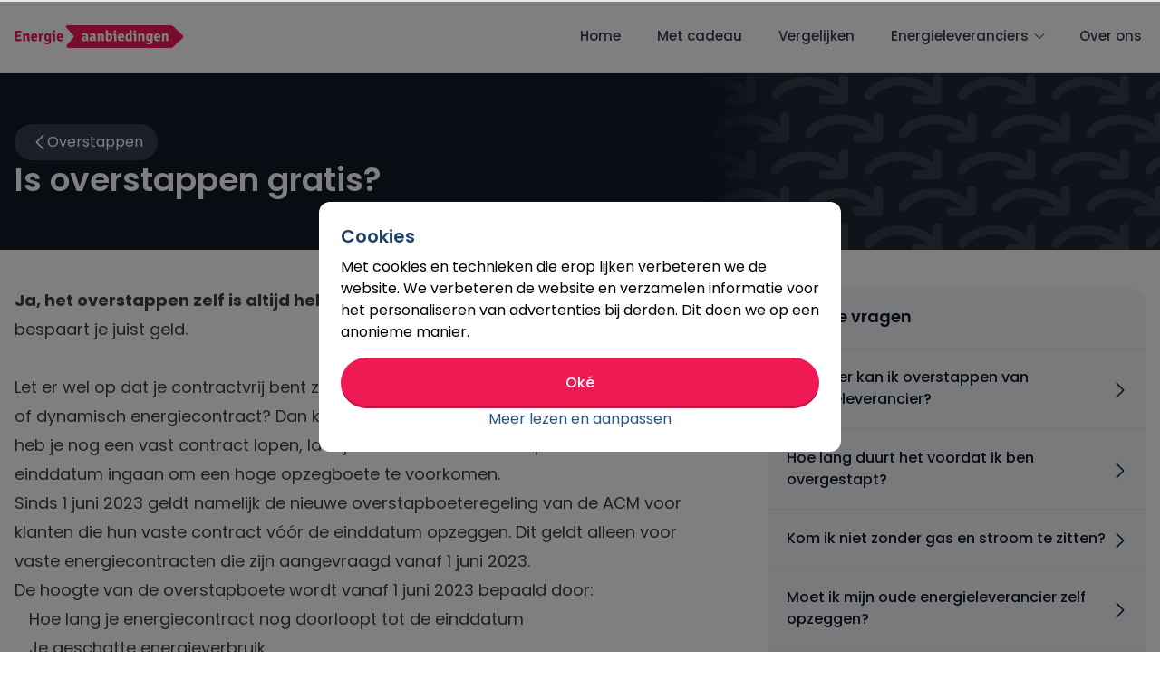

--- FILE ---
content_type: text/html; charset=UTF-8
request_url: https://www.energie-aanbiedingen.com/informatie/is-overstappen-gratis/
body_size: 42582
content:
<!DOCTYPE html>
<html lang="nl-NL">
<head>
    <meta charset="utf-8"/>
    <meta name="viewport" content="width=device-width, initial-scale=1.0, maximum-scale=5.0, viewport-fit=cover" id="viewportContent"/>
    <meta name="referrer" content="origin-when-cross-origin"/>
    

                <style>
            :root{--c-primary-50: 255, 241, 239;--c-primary-100: 255, 226, 223;--c-primary-200: 254, 195, 189;--c-primary-300: 252, 150, 137;--c-primary-400: 248, 105, 85;--c-primary-500: 241, 65, 45;--c-primary-600: 239, 26, 84;--c-primary-700: 202, 18, 67;--c-primary-800: 163, 15, 55;--c-primary-900: 129, 14, 49;--c-secondary-50: 226, 237, 252;--c-secondary-100: 198, 215, 250;--c-secondary-200: 160, 186, 245;--c-secondary-300: 128, 152, 233;--c-secondary-400: 94, 121, 221;--c-secondary-500: 62, 93, 204;--c-secondary-600: 39, 82, 135;--c-secondary-700: 31, 66, 108;--c-secondary-800: 23, 51, 81;--c-secondary-900: 16, 36, 54;--c-neutral-50: 249, 250, 251;--c-neutral-100: 243, 244, 246;--c-neutral-200: 229, 231, 235;--c-neutral-300: 209, 213, 219;--c-neutral-400: 156, 163, 175;--c-neutral-500: 107, 114, 128;--c-neutral-600: 75, 85, 99;--c-neutral-700: 55, 65, 81;--c-neutral-800: 31, 41, 55;--c-neutral-900: 17, 24, 39}.theme-cyan-blueGrey{--c-primary-50: 236, 254, 255;--c-primary-100: 207, 250, 254;--c-primary-200: 165, 243, 252;--c-primary-300: 103, 232, 249;--c-primary-400: 34, 211, 238;--c-primary-500: 6, 182, 212;--c-primary-600: 8, 145, 178;--c-primary-700: 14, 116, 144;--c-primary-800: 21, 94, 117;--c-primary-900: 22, 78, 99;--c-secondary-50: 240, 253, 250;--c-secondary-100: 204, 251, 241;--c-secondary-200: 153, 246, 228;--c-secondary-300: 153, 246, 228;--c-secondary-400: 45, 212, 191;--c-secondary-500: 20, 184, 166;--c-secondary-600: 13, 148, 136;--c-secondary-700: 15, 118, 110;--c-secondary-800: 17, 94, 89;--c-secondary-900: 19, 78, 74;--c-neutral-50: 248, 250, 252;--c-neutral-100: 241, 245, 249;--c-neutral-200: 226, 232, 240;--c-neutral-300: 203, 213, 225;--c-neutral-400: 148, 163, 184;--c-neutral-500: 100, 116, 139;--c-neutral-600: 71, 85, 105;--c-neutral-700: 51, 65, 85;--c-neutral-800: 30, 41, 59;--c-neutral-900: 15, 23, 42}.theme-blue-blueGrey{--c-primary-50: 239, 246, 255;--c-primary-100: 219, 234, 254;--c-primary-200: 191, 219, 254;--c-primary-300: 147, 197, 253;--c-primary-400: 96, 165, 250;--c-primary-500: 59, 130, 246;--c-primary-600: 37, 99, 235;--c-primary-700: 29, 78, 216;--c-primary-800: 30, 64, 175;--c-primary-900: 30, 58, 138;--c-secondary-50: 240, 253, 250;--c-secondary-100: 204, 251, 241;--c-secondary-200: 153, 246, 228;--c-secondary-300: 153, 246, 228;--c-secondary-400: 45, 212, 191;--c-secondary-500: 20, 184, 166;--c-secondary-600: 13, 148, 136;--c-secondary-700: 15, 118, 110;--c-secondary-800: 17, 94, 89;--c-secondary-900: 19, 78, 74;--c-neutral-50: 248, 250, 252;--c-neutral-100: 241, 245, 249;--c-neutral-200: 226, 232, 240;--c-neutral-300: 203, 213, 225;--c-neutral-400: 148, 163, 184;--c-neutral-500: 100, 116, 139;--c-neutral-600: 71, 85, 105;--c-neutral-700: 51, 65, 85;--c-neutral-800: 30, 41, 59;--c-neutral-900: 15, 23, 42}.theme-purple-blueGrey{--c-primary-50: 250, 245, 255;--c-primary-100: 243, 232, 255;--c-primary-200: 233, 213, 255;--c-primary-300: 216, 180, 254;--c-primary-400: 192, 132, 252;--c-primary-500: 168, 85, 247;--c-primary-600: 147, 51, 234;--c-primary-700: 126, 34, 206;--c-primary-800: 107, 33, 168;--c-primary-900: 88, 28, 135;--c-secondary-50: 236, 240, 252;--c-secondary-100: 196, 209, 248;--c-secondary-200: 151, 175, 243;--c-secondary-300: 103, 136, 238;--c-secondary-400: 60, 104, 227;--c-secondary-500: 38, 82, 204;--c-secondary-600: 39, 82, 135;--c-secondary-700: 25, 66, 117;--c-secondary-800: 21, 54, 98;--c-secondary-900: 15, 44, 81;--c-neutral-50: 248, 250, 252;--c-neutral-100: 241, 245, 249;--c-neutral-200: 226, 232, 240;--c-neutral-300: 203, 213, 225;--c-neutral-400: 148, 163, 184;--c-neutral-500: 100, 116, 139;--c-neutral-600: 71, 85, 105;--c-neutral-700: 51, 65, 85;--c-neutral-800: 30, 41, 59;--c-neutral-900: 15, 23, 42}.theme-teal-blueGrey{--c-primary-50: 240, 253, 250;--c-primary-100: 204, 251, 241;--c-primary-200: 153, 246, 228;--c-primary-300: 94, 234, 212;--c-primary-400: 45, 212, 191;--c-primary-500: 20, 184, 166;--c-primary-600: 13, 148, 136;--c-primary-700: 15, 118, 110;--c-primary-800: 17, 94, 89;--c-primary-900: 19, 78, 74;--c-secondary-50: 240, 253, 250;--c-secondary-100: 204, 251, 241;--c-secondary-200: 153, 246, 228;--c-secondary-300: 153, 246, 228;--c-secondary-400: 45, 212, 191;--c-secondary-500: 20, 184, 166;--c-secondary-600: 13, 148, 136;--c-secondary-700: 15, 118, 110;--c-secondary-800: 17, 94, 89;--c-secondary-900: 19, 78, 74;--c-neutral-50: 248, 250, 252;--c-neutral-100: 241, 245, 249;--c-neutral-200: 226, 232, 240;--c-neutral-300: 203, 213, 225;--c-neutral-400: 148, 163, 184;--c-neutral-500: 100, 116, 139;--c-neutral-600: 71, 85, 105;--c-neutral-700: 51, 65, 85;--c-neutral-800: 30, 41, 59;--c-neutral-900: 15, 23, 42}.theme-blueGrey-blueGrey{--c-primary-50: 248, 250, 252;--c-primary-100: 241, 245, 249;--c-primary-200: 226, 232, 240;--c-primary-300: 203, 213, 225;--c-primary-400: 148, 163, 184;--c-primary-500: 100, 116, 139;--c-primary-600: 71, 85, 105;--c-primary-700: 51, 65, 85;--c-primary-800: 30, 41, 59;--c-primary-900: 15, 23, 42;--c-secondary-50: 240, 253, 250;--c-secondary-100: 204, 251, 241;--c-secondary-200: 153, 246, 228;--c-secondary-300: 153, 246, 228;--c-secondary-400: 45, 212, 191;--c-secondary-500: 20, 184, 166;--c-secondary-600: 13, 148, 136;--c-secondary-700: 15, 118, 110;--c-secondary-800: 17, 94, 89;--c-secondary-900: 19, 78, 74;--c-neutral-50: 248, 250, 252;--c-neutral-100: 241, 245, 249;--c-neutral-200: 226, 232, 240;--c-neutral-300: 203, 213, 225;--c-neutral-400: 148, 163, 184;--c-neutral-500: 100, 116, 139;--c-neutral-600: 71, 85, 105;--c-neutral-700: 51, 65, 85;--c-neutral-800: 30, 41, 59;--c-neutral-900: 15, 23, 42}.theme-red-warmGrey{--c-primary-50: 254, 242, 242;--c-primary-100: 254, 226, 226;--c-primary-200: 254, 226, 226;--c-primary-300: 254, 226, 226;--c-primary-400: 248, 113, 113;--c-primary-500: 239, 68, 68;--c-primary-600: 220, 38, 38;--c-primary-700: 185, 28, 28;--c-primary-800: 153, 27, 27;--c-primary-900: 127, 29, 29;--c-secondary-50: 240, 253, 250;--c-secondary-100: 204, 251, 241;--c-secondary-200: 153, 246, 228;--c-secondary-300: 153, 246, 228;--c-secondary-400: 45, 212, 191;--c-secondary-500: 20, 184, 166;--c-secondary-600: 13, 148, 136;--c-secondary-700: 15, 118, 110;--c-secondary-800: 17, 94, 89;--c-secondary-900: 19, 78, 74;--c-neutral-50: 250, 250, 249;--c-neutral-100: 245, 245, 244;--c-neutral-200: 231, 229, 228;--c-neutral-300: 214, 211, 209;--c-neutral-400: 168, 162, 158;--c-neutral-500: 120, 113, 108;--c-neutral-600: 87, 83, 78;--c-neutral-700: 68, 64, 60;--c-neutral-800: 41, 37, 36;--c-neutral-900: 28, 25, 23}.theme-cyan-warmGrey{--c-primary-50: 236, 254, 255;--c-primary-100: 207, 250, 254;--c-primary-200: 165, 243, 252;--c-primary-300: 103, 232, 249;--c-primary-400: 34, 211, 238;--c-primary-500: 6, 182, 212;--c-primary-600: 8, 145, 178;--c-primary-700: 14, 116, 144;--c-primary-800: 21, 94, 117;--c-primary-900: 22, 78, 99;--c-secondary-50: 240, 253, 250;--c-secondary-100: 204, 251, 241;--c-secondary-200: 153, 246, 228;--c-secondary-300: 153, 246, 228;--c-secondary-400: 45, 212, 191;--c-secondary-500: 20, 184, 166;--c-secondary-600: 13, 148, 136;--c-secondary-700: 15, 118, 110;--c-secondary-800: 17, 94, 89;--c-secondary-900: 19, 78, 74;--c-neutral-50: 250, 250, 249;--c-neutral-100: 245, 245, 244;--c-neutral-200: 231, 229, 228;--c-neutral-300: 214, 211, 209;--c-neutral-400: 168, 162, 158;--c-neutral-500: 120, 113, 108;--c-neutral-600: 87, 83, 78;--c-neutral-700: 68, 64, 60;--c-neutral-800: 41, 37, 36;--c-neutral-900: 28, 25, 23}.theme-blue-coolGrey{--c-primary-50: 239, 246, 255;--c-primary-100: 219, 234, 254;--c-primary-200: 191, 219, 254;--c-primary-300: 147, 197, 253;--c-primary-400: 96, 165, 250;--c-primary-500: 59, 130, 246;--c-primary-600: 37, 99, 235;--c-primary-700: 29, 78, 216;--c-primary-800: 30, 64, 175;--c-primary-900: 30, 58, 138;--c-secondary-50: 240, 253, 250;--c-secondary-100: 204, 251, 241;--c-secondary-200: 153, 246, 228;--c-secondary-300: 153, 246, 228;--c-secondary-400: 45, 212, 191;--c-secondary-500: 20, 184, 166;--c-secondary-600: 13, 148, 136;--c-secondary-700: 15, 118, 110;--c-secondary-800: 17, 94, 89;--c-secondary-900: 19, 78, 74;--c-neutral-50: 249, 250, 251;--c-neutral-100: 243, 244, 246;--c-neutral-200: 229, 231, 235;--c-neutral-300: 209, 213, 219;--c-neutral-400: 156, 163, 175;--c-neutral-500: 107, 114, 128;--c-neutral-600: 75, 85, 99;--c-neutral-700: 55, 65, 81;--c-neutral-800: 31, 41, 55;--c-neutral-900: 17, 24, 39}.theme-lightBlue-coolGrey{--c-primary-50: 240, 249, 255;--c-primary-100: 224, 242, 254;--c-primary-200: 186, 230, 253;--c-primary-300: 125, 211, 252;--c-primary-400: 56, 189, 248;--c-primary-500: 14, 165, 233;--c-primary-600: 2, 132, 199;--c-primary-700: 3, 105, 161;--c-primary-800: 7, 89, 133;--c-primary-900: 12, 74, 110;--c-secondary-50: 240, 253, 244;--c-secondary-100: 220, 252, 231;--c-secondary-200: 187, 247, 208;--c-secondary-300: 134, 239, 172;--c-secondary-400: 74, 222, 128;--c-secondary-500: 34, 197, 94;--c-secondary-600: 22, 163, 74;--c-secondary-700: 21, 128, 61;--c-secondary-800: 22, 101, 52;--c-secondary-900: 20, 83, 45;--c-neutral-50: 249, 250, 251;--c-neutral-100: 243, 244, 246;--c-neutral-200: 229, 231, 235;--c-neutral-300: 209, 213, 219;--c-neutral-400: 156, 163, 175;--c-neutral-500: 107, 114, 128;--c-neutral-600: 75, 85, 99;--c-neutral-700: 55, 65, 81;--c-neutral-800: 31, 41, 55;--c-neutral-900: 17, 24, 39}.theme-pink-coolGrey{--c-primary-50: 253, 242, 248;--c-primary-100: 252, 231, 243;--c-primary-200: 252, 231, 243;--c-primary-300: 249, 168, 212;--c-primary-400: 244, 114, 182;--c-primary-500: 236, 72, 153;--c-primary-600: 219, 39, 119;--c-primary-700: 190, 24, 93;--c-primary-800: 157, 23, 77;--c-primary-900: 131, 24, 67}.theme-green-grey{--c-primary-50: 240, 253, 244;--c-primary-100: 220, 252, 231;--c-primary-200: 187, 247, 208;--c-primary-300: 134, 239, 172;--c-primary-400: 74, 222, 128;--c-primary-500: 34, 197, 94;--c-primary-600: 22, 163, 74;--c-primary-700: 21, 128, 61;--c-primary-800: 22, 101, 52;--c-primary-900: 20, 83, 45;--c-secondary-50: 240, 253, 250;--c-secondary-100: 204, 251, 241;--c-secondary-200: 153, 246, 228;--c-secondary-300: 153, 246, 228;--c-secondary-400: 45, 212, 191;--c-secondary-500: 20, 184, 166;--c-secondary-600: 13, 148, 136;--c-secondary-700: 15, 118, 110;--c-secondary-800: 17, 94, 89;--c-secondary-900: 19, 78, 74;--c-neutral-50: 250, 250, 250;--c-neutral-100: 244, 244, 245;--c-neutral-200: 228, 228, 231;--c-neutral-300: 212, 212, 216;--c-neutral-400: 161, 161, 170;--c-neutral-500: 113, 113, 122;--c-neutral-600: 82, 82, 91;--c-neutral-700: 63, 63, 70;--c-neutral-800: 39, 39, 42;--c-neutral-900: 24, 24, 27}.theme-yellow-grey{--c-primary-50: 254, 252, 232;--c-primary-100: 254, 249, 195;--c-primary-200: 254, 240, 138;--c-primary-300: 253, 224, 71;--c-primary-400: 250, 204, 21;--c-primary-500: 234, 179, 8;--c-primary-600: 202, 138, 4;--c-primary-700: 161, 98, 7;--c-primary-800: 133, 77, 14;--c-primary-900: 133, 77, 14;--c-secondary-50: 240, 253, 250;--c-secondary-100: 204, 251, 241;--c-secondary-200: 153, 246, 228;--c-secondary-300: 153, 246, 228;--c-secondary-400: 45, 212, 191;--c-secondary-500: 20, 184, 166;--c-secondary-600: 13, 148, 136;--c-secondary-700: 15, 118, 110;--c-secondary-800: 17, 94, 89;--c-secondary-900: 19, 78, 74;--c-neutral-50: 250, 250, 250;--c-neutral-100: 244, 244, 245;--c-neutral-200: 228, 228, 231;--c-neutral-300: 212, 212, 216;--c-neutral-400: 161, 161, 170;--c-neutral-500: 113, 113, 122;--c-neutral-600: 82, 82, 91;--c-neutral-700: 63, 63, 70;--c-neutral-800: 39, 39, 42;--c-neutral-900: 24, 24, 27}.theme-orange-grey{--c-primary-50: 255, 247, 237;--c-primary-100: 255, 237, 213;--c-primary-200: 254, 215, 170;--c-primary-300: 253, 186, 116;--c-primary-400: 251, 146, 60;--c-primary-500: 249, 115, 22;--c-primary-600: 234, 88, 12;--c-primary-700: 194, 65, 12;--c-primary-800: 154, 52, 18;--c-primary-900: 124, 45, 18;--c-secondary-50: 247, 254, 231;--c-secondary-100: 236, 252, 203;--c-secondary-200: 217, 249, 157;--c-secondary-300: 190, 242, 100;--c-secondary-400: 163, 230, 53;--c-secondary-500: 132, 204, 22;--c-secondary-600: 101, 163, 13;--c-secondary-700: 77, 124, 15;--c-secondary-800: 63, 98, 18;--c-secondary-900: 54, 83, 20;--c-neutral-50: 250, 250, 250;--c-neutral-100: 244, 244, 245;--c-neutral-200: 228, 228, 231;--c-neutral-300: 212, 212, 216;--c-neutral-400: 161, 161, 170;--c-neutral-500: 113, 113, 122;--c-neutral-600: 82, 82, 91;--c-neutral-700: 63, 63, 70;--c-neutral-800: 39, 39, 42;--c-neutral-900: 24, 24, 27}.theme-fuchsia-blueGrey{--c-primary-50: 253, 244, 255;--c-primary-100: 250, 232, 255;--c-primary-200: 245, 208, 254;--c-primary-300: 240, 171, 252;--c-primary-400: 232, 121, 249;--c-primary-500: 217, 70, 239;--c-primary-600: 192, 38, 211;--c-primary-700: 162, 28, 175;--c-primary-800: 134, 25, 143;--c-primary-900: 112, 26, 117;--c-secondary-50: 240, 253, 250;--c-secondary-100: 204, 251, 241;--c-secondary-200: 153, 246, 228;--c-secondary-300: 153, 246, 228;--c-secondary-400: 45, 212, 191;--c-secondary-500: 20, 184, 166;--c-secondary-600: 13, 148, 136;--c-secondary-700: 15, 118, 110;--c-secondary-800: 17, 94, 89;--c-secondary-900: 19, 78, 74;--c-neutral-50: 248, 250, 252;--c-neutral-100: 241, 245, 249;--c-neutral-200: 226, 232, 240;--c-neutral-300: 203, 213, 225;--c-neutral-400: 148, 163, 184;--c-neutral-500: 100, 116, 139;--c-neutral-600: 71, 85, 105;--c-neutral-700: 51, 65, 85;--c-neutral-800: 30, 41, 59;--c-neutral-900: 15, 23, 42}@font-face{font-family:Poppins;font-weight:400;src:url(/dist/assets/poppins-400.woff2) format("woff2");font-display:swap}@font-face{font-family:Poppins;font-weight:500;src:url(/dist/assets/poppins-500.woff2) format("woff2");font-display:swap}@font-face{font-family:Poppins;font-weight:600;src:url(/dist/assets/poppins-600.woff2) format("woff2");font-display:swap}@font-face{font-family:Poppins;font-weight:700;src:url(/dist/assets/poppins-700.woff2) format("woff2");font-display:swap}@font-face{font-family:EAB Fallback;src:local(Arial);size-adjust:109%;ascent-override:102%;descent-override:36%;line-gap-override:0%}:root{--font-display: Poppins, "EAB Fallback";--font-body: Poppins, "EAB Fallback"}.hiddenScrollbar::-webkit-scrollbar{display:none}.hiddenScrollbar{-ms-overflow-style:none;scrollbar-width:none}.nc-card-title{transition-colors:color;transition-duration:75ms}.nc-card-title:hover{color:var(--primary-900)}.nc-card-title.dark:hover{color:var(--primary-300)}.z-max{z-index:99999999}.nc-PostCardCommentBtn:hover>span,.nc-PostCardLikeAction:hover>span,.nc-CommentCardLikeReply>button:hover>span{color:inherit}.nc-origin-100{transform-origin:100% 50% 0px}.nc-origin-50{transform-origin:50% 50% 0px}.nc-PostFeaturedMedia .glide__bullet--active{background-color:#fff}.modalPhotos-single-gallery .controls_nav .glide__bullet--active{display:block}.lds-ellipsis{display:inline-block;position:relative;width:80px;height:80px}.lds-ellipsis div{position:absolute;top:33px;width:10px;height:10px;border-radius:50%;animation-timing-function:cubic-bezier(0,1,1,0)}.lds-ellipsis div:nth-child(1){left:8px;animation:lds-ellipsis1 .6s infinite}.lds-ellipsis div:nth-child(2){left:8px;animation:lds-ellipsis2 .6s infinite}.lds-ellipsis div:nth-child(3){left:32px;animation:lds-ellipsis2 .6s infinite}.lds-ellipsis div:nth-child(4){left:56px;animation:lds-ellipsis3 .6s infinite}@keyframes lds-ellipsis1{0%{transform:scale(0)}to{transform:scale(1)}}@keyframes lds-ellipsis3{0%{transform:scale(1)}to{transform:scale(0)}}@keyframes lds-ellipsis2{0%{transform:translate(0)}to{transform:translate(24px)}}.nc-animation-spin{animation-name:myspin;animation-duration:20s;animation-timing-function:linear;animation-iteration-count:infinite;animation-play-state:paused}.nc-animation-spin.playing{animation-play-state:running}@keyframes myspin{0%{transform:rotate(0)}to{transform:rotate(360deg)}}[type=button]{-webkit-appearance:none!important}.nc-section-rounded-none [class=rounded],.nc-section-rounded-none [class=nc-box],.nc-section-rounded-md [class=rounded],.nc-section-rounded-md [class=nc-box]{border-radius:0!important}.nc-section-rounded-md [class=rounded]{border-radius:var(--rounded-md)!important}.nc-google-shadow{box-shadow:0 6px 10px rgba(0,0,0,.14),0 1px 18px rgba(0,0,0,.12),0 3px 5px -1px rgba(0,0,0,.2)}.menuIsNew_lv1>a:before{content:"New!";position:absolute;top:-2px;right:0;display:inline-block;padding:0 5px;line-height:15px;border-radius:4px;background-color:#f35656;color:#fff;font-size:10px;font-weight:400}.menuIsNew>a:after{content:"New!";display:inline-block;padding:0 5px;line-height:15px;border-radius:4px;background-color:#f35656;color:#fff;font-size:10px;margin-left:6px}.nc-CardLarge1--hasAnimation .nc-CardLarge1__left{animation-name:CardLarge1ExampleLeft;animation-duration:.3s;animation-timing-function:ease-in-out}.nc-CardLarge1--hasAnimation .nc-CardLarge1__right{animation-name:CardLarge1ExampleRight;animation-duration:.5s;animation-timing-function:ease-in-out}@keyframes CardLarge1ExampleRight{0%{transform:scale(1.05) translateY(20px);opacity:0}to{transform:scale(1) translateY(0);opacity:1}}@keyframes CardLarge1ExampleLeft{0%{transform:translateY(20px);opacity:0}to{transform:translateY(0);opacity:1}}.nc-custom-shadow-1{box-shadow:rgba(17,17,26,.1) 0 4px 16px,rgba(17,17,26,.05) 0 8px 32px}.review-content{max-height:124px;overflow:hidden;text-overflow:ellipsis;display:-webkit-box;-webkit-box-orient:vertical;-webkit-line-clamp:5}.review-details .name{overflow:hidden;text-overflow:ellipsis;text-wrap:nowrap;max-width:54px}@media (min-width: 768px){.review-details .name{max-width:106px}}.carousel-nav-fade{height:100%;position:absolute;align-items:center;background-color:transparent;padding:0;display:flex;width:16px;top:0}@media (min-width: 768px){.carousel-nav-fade{width:24px;height:calc(100% - 24px)}}.carousel-nav-fade.fade-left{left:0}.carousel-nav-fade.fade-right{justify-content:flex-end;right:-1px}.bg-slate-800 .carousel-nav-fade.fade-left{background-image:linear-gradient(90deg,rgba(30,41,59,1) 50%,rgba(30,41,59,0) 100%)}.bg-slate-800 .carousel-nav-fade.fade-right{background-image:linear-gradient(90deg,rgba(30,41,59,0) 0%,rgba(30,41,59,1) 50%)}@media (min-width: 768px){.bg-slate-800 .carousel::-webkit-scrollbar-track{background:rgba(0,0,0,.15)}.bg-slate-800 .carousel::-webkit-scrollbar-thumb{background:rgba(51,65,85,.8)}}.bg-white .carousel-nav-fade.fade-left{background-image:linear-gradient(90deg,rgba(255,255,255) 50%,rgba(255,255,255) 100%)}.bg-white .carousel-nav-fade.fade-right{background-image:linear-gradient(90deg,rgba(255,255,255) 0%,rgb(255,255,255) 50%)}@media (min-width: 768px){.bg-white .carousel::-webkit-scrollbar-track{background:rgba(243,244,246,.3)}.bg-white .carousel::-webkit-scrollbar-thumb{background:#f3f4f6}}.bg-neutral-100 .carousel-nav-fade.fade-left{background-image:linear-gradient(90deg,rgba(243,244,246) 50%,rgba(243,244,246) 100%)}.bg-neutral-100 .carousel-nav-fade.fade-right{background-image:linear-gradient(90deg,rgba(243,244,246) 0%,rgba(243,244,246) 50%)}@media (min-width: 768px){.bg-neutral-100 .carousel::-webkit-scrollbar-track{background:rgba(255,255,255,.3)}.bg-neutral-100 .carousel::-webkit-scrollbar-thumb{background:#FFFFFF}.carousel::-webkit-scrollbar{height:16px}.carousel::-webkit-scrollbar-track{border-radius:50px;margin-left:16px;margin-right:16px}.carousel::-webkit-scrollbar-thumb{border-radius:50px}}.nc-MainNav1.notOnTop{background-color:rgb(255 255 255 / var(--tw-bg-opacity, 1));--tw-bg-opacity: .7;--tw-shadow: 0 1px 2px 0 rgb(0 0 0 / .05);--tw-shadow-colored: 0 1px 2px 0 var(--tw-shadow-color);box-shadow:var(--tw-ring-offset-shadow, 0 0 #0000),var(--tw-ring-shadow, 0 0 #0000),var(--tw-shadow);--tw-backdrop-blur: blur(40px);backdrop-filter:var(--tw-backdrop-blur) var(--tw-backdrop-brightness) var(--tw-backdrop-contrast) var(--tw-backdrop-grayscale) var(--tw-backdrop-hue-rotate) var(--tw-backdrop-invert) var(--tw-backdrop-opacity) var(--tw-backdrop-saturate) var(--tw-backdrop-sepia)}.nc-MainNav1.notOnTop .carousel-nav-fade.fade-left{background-image:linear-gradient(90deg,rgba(255,255,255) 50%,rgba(255,255,255) 100%)}.nc-MainNav1.notOnTop .carousel-nav-fade.fade-right{background-image:linear-gradient(90deg,rgba(255,255,255) 0%,rgb(255,255,255) 50%)}@media (min-width: 768px){.nc-MainNav1.notOnTop .carousel::-webkit-scrollbar-track{background:rgba(243,244,246,.3)}.nc-MainNav1.notOnTop .carousel::-webkit-scrollbar-thumb{background:#f3f4f6}}.nc-MainNav1.notOnTop:is(.dark *){border-bottom-width:1px;--tw-border-opacity: 1;border-color:rgba(var(--c-neutral-700),var(--tw-border-opacity, 1));background-color:rgba(var(--c-neutral-900),var(--tw-bg-opacity, 1));--tw-bg-opacity: .6}.menu-item.menu-megamenu:hover>.sub-menu{visibility:visible}.usercontent a{--tw-text-opacity: 1;color:rgba(var(--c-secondary-600),var(--tw-text-opacity, 1));text-decoration-line:underline;transition-property:color,background-color,border-color,text-decoration-color,fill,stroke;transition-timing-function:cubic-bezier(.4,0,.2,1);transition-duration:.15s}.usercontent a:hover{text-decoration-line:none}.usercontent li{margin-left:1.25rem}.usercontent h2{margin-top:.75rem;margin-bottom:.5rem;font-size:1.5rem;line-height:2rem;font-weight:600;--tw-text-opacity: 1;color:rgba(var(--c-secondary-700),var(--tw-text-opacity, 1))}@media (min-width: 640px){.usercontent h2{font-size:1.875rem;line-height:2.25rem}}.usercontent h3{margin-top:.75rem;margin-bottom:.5rem;font-size:1.25rem;line-height:1.75rem;font-weight:600;--tw-text-opacity: 1;color:rgba(var(--c-secondary-700),var(--tw-text-opacity, 1))}@media (min-width: 640px){.usercontent h3{font-size:1.5rem;line-height:2rem}}.usercontent h4{margin-top:.75rem;margin-bottom:.5rem;font-size:1.125rem;line-height:1.75rem;font-weight:600;--tw-text-opacity: 1;color:rgba(var(--c-secondary-700),var(--tw-text-opacity, 1))}@media (min-width: 640px){.usercontent h4{font-size:1.125rem;line-height:1.75rem}}.usercontent h2 strong,.usercontent h3 strong{font-weight:600}.usercontent ul{margin-top:.5rem}.usercontent hr{margin-top:1.25rem;margin-bottom:1.25rem}.usercontent p{margin-top:.25rem}.usercontent blockquote{gap:20px;margin-top:1.25rem;margin-bottom:1.25rem;display:flex;padding-left:.75rem;font-size:1.125rem;line-height:1.75rem;--tw-text-opacity: 1;color:rgba(var(--c-secondary-700),var(--tw-text-opacity, 1))}.usercontent blockquote:before{content:url(/dist/assets/quote.svg);width:20px;height:20px}.usercontent ul[style*="list-style-type:circle"]{list-style-type:none;padding-left:0}.usercontent ul[style*="list-style-type:circle"] li{display:flex;width:100%;align-items:center;margin-left:42px}.usercontent ul[style*="list-style-type:circle"] li::marker{content:""}.usercontent ul[style*="list-style-type:circle"] li:before{position:absolute;font-size:20px;text-align:center;font-weight:600;width:36px;height:36px;border-radius:100px;background:rgb(220 252 231);transform:translate(-42px);content:"✓";color:#166534}.usercontent ul[style*="list-style-type:circle"] li span{margin-top:8px;margin-bottom:8px}.usercontent ul[style*="list-style-type:square"]{list-style-type:none;padding-left:0}.usercontent ul[style*="list-style-type:square"] li{display:flex;width:100%;align-items:center;margin-left:42px}.usercontent ul[style*="list-style-type:square"] li::marker{content:""}.usercontent ul[style*="list-style-type:square"] li:before{position:absolute;font-size:20px;text-align:center;font-weight:600;width:36px;height:36px;border-radius:100px;background:rgb(254 226 226);transform:translate(-42px);content:"✕";color:#991b1b}.usercontent ul[style*="list-style-type:square"] li span{margin-top:8px;margin-bottom:8px}.usercontent.longread h2{margin-top:.75rem;margin-bottom:.5rem;font-size:1.25rem;line-height:1.75rem;font-weight:600;--tw-text-opacity: 1;color:rgba(var(--c-secondary-700),var(--tw-text-opacity, 1))}@media (min-width: 640px){.usercontent.longread h2{font-size:1.5rem;line-height:2rem}}.usercontent.longread h3{margin-top:.75rem;margin-bottom:.5rem;font-size:1.125rem;line-height:1.75rem;font-weight:600;--tw-text-opacity: 1;color:rgba(var(--c-secondary-700),var(--tw-text-opacity, 1))}@media (min-width: 640px){.usercontent.longread h3{font-size:1.25rem;line-height:1.75rem}}.usercontent.longread h4{margin-top:.75rem;margin-bottom:.5rem;font-size:1.125rem;line-height:1.75rem;font-weight:600;--tw-text-opacity: 1;color:rgba(var(--c-secondary-700),var(--tw-text-opacity, 1))}@media (min-width: 640px){.usercontent.longread h4{font-size:1.25rem;line-height:1.75rem}}.usercontent.about-us h2{margin-top:.75rem;margin-bottom:.5rem;font-size:1.5rem;line-height:2rem;font-weight:600;--tw-text-opacity: 1;color:rgba(var(--c-neutral-900),var(--tw-text-opacity, 1))}@media (min-width: 768px){.usercontent.about-us h2{font-size:1.875rem;line-height:2.25rem}}@media (min-width: 1024px){.usercontent.about-us h2{font-size:2.25rem;line-height:2.5rem}}.usercontent.transition-h2 h2{display:none}.usercontent.faq h2{margin-top:.75rem;margin-bottom:.5rem;font-size:1.25rem;line-height:1.75rem;font-weight:600;--tw-text-opacity: 1;color:rgba(var(--c-secondary-700),var(--tw-text-opacity, 1))}@media (min-width: 640px){.usercontent.faq h2{font-size:1.5rem;line-height:2rem}}.usercontent.faq .chapter:not(:last-child){margin-bottom:3rem;border-bottom:1px solid #e5e7eb}.usercontent figure.table{display:block;width:100%;max-width:100%;overflow-x:auto}.usercontent figure.table table{min-width:100%}.usercontent figure.table th,.usercontent figure.table td{white-space:nowrap;padding:.5rem 1rem;vertical-align:middle}@media (min-width: 768px){.usercontent figure.table th,.usercontent figure.table td{padding-left:1.5rem;padding-right:1.5rem}}.usercontent figure.table img{max-height:46px;max-width:120px}.usercontent.home h1{max-width:56rem;font-size:1.875rem;line-height:2.25rem;font-weight:600;--tw-text-opacity: 1;color:rgb(255 255 255 / var(--tw-text-opacity, 1))}.active-tag svg.usercontent.home h1{color:#fff}@media (min-width: 768px){.usercontent.home h1{font-size:2.25rem;line-height:2.5rem;line-height:120%!important}}@media (min-width: 1024px){.usercontent.home h1{font-size:3rem;line-height:1}}.usercontent.home p.subtitle{margin-top:.5rem;font-size:1.125rem;line-height:1.75rem;--tw-text-opacity: 1;color:rgb(255 255 255 / var(--tw-text-opacity, 1))}.active-tag svg.usercontent.home p.subtitle{color:#fff}@media (min-width: 640px){.usercontent.home p.subtitle{font-size:1.25rem;line-height:1.75rem}}.usercontent.home ul{margin-top:20px}.usercontent.home li.big-checkmarks{display:inline-flex;align-items:center;gap:8px;list-style-type:none;margin-left:0;margin-right:16px}@media (min-width: 768px){.usercontent.home li.big-checkmarks{font-size:18px}}.usercontent.home li.big-checkmarks:not(:last-child){margin-bottom:8px}@media (min-width: 768px){.usercontent.home li.big-checkmarks:not(:last-child){margin-bottom:0}}.usercontent.home li.big-checkmarks:before{height:24px;width:24px;min-width:24px;background-image:url(/src/images/icons/check.svg);background-size:cover;background-position:center;background-repeat:no-repeat;content:""}usercontent.prose ul,.prose ul,.prose ol{padding-left:1rem}.usercontent.offer-card p{margin:0}.usercontent.offer-card p+p{margin-top:2rem}.bg-slate-800 .usercontent h2,.bg-neutral-700 .usercontent h2,.bg-neutral-800 .usercontent h2{--tw-text-opacity: 1;color:rgb(255 255 255 / var(--tw-text-opacity, 1))}.active-tag svg.bg-slate-800 .usercontent h2,.active-tag svg .bg-neutral-700 .usercontent h2,.active-tag svg .bg-neutral-800 .usercontent h2{color:#fff}.bg-slate-800 .usercontent h3,.bg-neutral-700 .usercontent h3,.bg-neutral-800 .usercontent h3{--tw-text-opacity: 1;color:rgb(255 255 255 / var(--tw-text-opacity, 1))}.active-tag svg.bg-slate-800 .usercontent h3,.active-tag svg .bg-neutral-700 .usercontent h3,.active-tag svg .bg-neutral-800 .usercontent h3{color:#fff}.bg-slate-800 .usercontent h4,.bg-neutral-700 .usercontent h4,.bg-neutral-800 .usercontent h4{--tw-text-opacity: 1;color:rgb(255 255 255 / var(--tw-text-opacity, 1))}.active-tag svg.bg-slate-800 .usercontent h4,.active-tag svg .bg-neutral-700 .usercontent h4,.active-tag svg .bg-neutral-800 .usercontent h4{color:#fff}.bg-slate-800 .usercontent p,.bg-neutral-700 .usercontent p,.bg-neutral-800 .usercontent p{--tw-text-opacity: 1;color:rgb(255 255 255 / var(--tw-text-opacity, 1))}.active-tag svg.bg-slate-800 .usercontent p,.active-tag svg .bg-neutral-700 .usercontent p,.active-tag svg .bg-neutral-800 .usercontent p{color:#fff}.bg-slate-800 .usercontent ul li,.bg-neutral-700 .usercontent ul li,.bg-neutral-800 .usercontent ul li{--tw-text-opacity: 1;color:rgb(255 255 255 / var(--tw-text-opacity, 1))}.active-tag svg.bg-slate-800 .usercontent ul li,.active-tag svg .bg-neutral-700 .usercontent ul li,.active-tag svg .bg-neutral-800 .usercontent ul li{color:#fff}.bg-slate-800 .usercontent a,.bg-neutral-700 .usercontent a,.bg-neutral-800 .usercontent a{--tw-text-opacity: 1;color:rgb(255 255 255 / var(--tw-text-opacity, 1))}.active-tag svg.bg-slate-800 .usercontent a,.active-tag svg .bg-neutral-700 .usercontent a,.active-tag svg .bg-neutral-800 .usercontent a{color:#fff}.bg-slate-800 .usercontent blockquote,.bg-neutral-700 .usercontent blockquote,.bg-neutral-800 .usercontent blockquote{--tw-text-opacity: 1;color:rgb(255 255 255 / var(--tw-text-opacity, 1))}.active-tag svg.bg-slate-800 .usercontent blockquote,.active-tag svg .bg-neutral-700 .usercontent blockquote,.active-tag svg .bg-neutral-800 .usercontent blockquote{color:#fff}.bg-slate-800 .usercontent.longread h2,.bg-neutral-700 .usercontent.longread h2,.bg-neutral-800 .usercontent.longread h2{--tw-text-opacity: 1;color:rgb(255 255 255 / var(--tw-text-opacity, 1))}.active-tag svg.bg-slate-800 .usercontent.longread h2,.active-tag svg .bg-neutral-700 .usercontent.longread h2,.active-tag svg .bg-neutral-800 .usercontent.longread h2{color:#fff}.bg-slate-800 .usercontent.longread h3,.bg-neutral-700 .usercontent.longread h3,.bg-neutral-800 .usercontent.longread h3{--tw-text-opacity: 1;color:rgb(255 255 255 / var(--tw-text-opacity, 1))}.active-tag svg.bg-slate-800 .usercontent.longread h3,.active-tag svg .bg-neutral-700 .usercontent.longread h3,.active-tag svg .bg-neutral-800 .usercontent.longread h3{color:#fff}.bg-slate-800 .usercontent.longread h4,.bg-neutral-700 .usercontent.longread h4,.bg-neutral-800 .usercontent.longread h4{--tw-text-opacity: 1;color:rgb(255 255 255 / var(--tw-text-opacity, 1))}.active-tag svg.bg-slate-800 .usercontent.longread h4,.active-tag svg .bg-neutral-700 .usercontent.longread h4,.active-tag svg .bg-neutral-800 .usercontent.longread h4{color:#fff}.bg-slate-800 .usercontent strong,.bg-neutral-700 .usercontent strong,.bg-neutral-800 .usercontent strong{--tw-text-opacity: 1;color:rgb(255 255 255 / var(--tw-text-opacity, 1))}.active-tag svg.bg-slate-800 .usercontent strong,.active-tag svg .bg-neutral-700 .usercontent strong,.active-tag svg .bg-neutral-800 .usercontent strong{color:#fff}.news-article p{margin-top:0;margin-bottom:0;font-size:17px;line-height:2rem}.news-article p+h2,.news-article ol+h2,.news-article ul+h2,.news-article figure.table+h2{margin-top:3.5rem}.news-article p+h3,.news-article ol+h3,.news-article ul+h3,.news-article figure.table+h3{margin-top:1.5rem}.news-article p+p,.news-article p+ol,.news-article p+ul,.news-article ul+p,.news-article ol+p{margin-top:1rem}.news-article figure.table+p,.news-article p+figure.table{margin-top:1.5rem}.news-article h2,.news-article h3{--tw-text-opacity: 1;color:rgba(var(--c-secondary-900),var(--tw-text-opacity, 1))}.news-article figure.table+.table-footnote{margin-top:.5rem;font-size:.875rem;line-height:1.25rem;--tw-text-opacity: 1;color:rgb(107 114 128 / var(--tw-text-opacity, 1))}.news-article .table-footnote+p{margin-top:1.25rem}.news-article figure.table{margin-top:0;margin-bottom:0}.news-article figure.table table{margin-top:0;margin-bottom:0}.news-article figure.table table thead th:first-child,.news-article figure.table table tbody td:first-child,.news-article figure.table table tfoot td:first-child{padding-left:0}.news-article ul,.news-article li{font-size:17px;line-height:2rem}.checklist ul{margin-top:24px}.checklist ul li.list-checkmarks{display:flex;align-items:center;gap:12px;list-style-type:none;margin-left:0}.checklist ul li.list-checkmarks:not(:last-child){margin-bottom:12px}.checklist ul li.list-checkmarks:before{height:24px;width:24px;min-width:24px;background-image:url(/src/images/icons/check.svg);background-size:cover;background-position:center;background-repeat:no-repeat;content:""}.small-checklist ul{padding-left:2px}.small-checklist ul li.list-checkmarks{display:flex;align-items:center;gap:8px;color:#166534;font-weight:500;list-style-type:none;margin:0;padding-left:0}.small-checklist ul li.list-checkmarks span{margin:0}.small-checklist ul li.list-checkmarks:before{height:16px;width:16px;display:inline-block;content:"";-webkit-mask:url(/src/icons/solid/check-fat.svg) no-repeat 50% 50%;mask:url(/src/icons/solid/check-fat.svg) no-repeat 50% 50%;-webkit-mask-size:cover;mask-size:cover;background-color:#166534}li.small-list-checkmarks{display:flex;align-items:center;gap:8px;color:#166534;font-weight:500;list-style-type:none;margin:0;padding-left:0}li.small-list-checkmarks span{margin:0}li.small-list-checkmarks:before{height:16px;width:16px;display:inline-block;content:"";-webkit-mask:url(/src/icons/solid/check-fat.svg) no-repeat 50% 50%;mask:url(/src/icons/solid/check-fat.svg) no-repeat 50% 50%;-webkit-mask-size:cover;mask-size:cover;background-color:#166534}.bg-slate-800 .table-content th,.bg-slate-800 .table-content a{color:#fff}.bg-slate-800 .table-content a:hover{text-decoration:none}.bg-slate-800 .table-content tbody tr:hover{background:rgba(255,255,255,.2)}.longread{max-width:65ch}@keyframes slide-up{0%{transform:translateY(100%)}to{transform:translateY(0)}}.modal-container{animation:slide-up .5s ease}.inactive-tag{background-color:#fff!important;color:#111827!important}.inactive-tag:hover{background-color:#d5dee8!important}.active-tag{background-color:#275287!important;color:#fff!important}.active-tag svg.text-white{color:#fff!important}input.default,select.default{border-radius:.375rem;border-width:1px;--tw-border-opacity: 1;border-color:rgb(209 213 219 / var(--tw-border-opacity, 1));font-size:1rem;font-weight:500;--tw-shadow: 0 1px 2px 0 rgb(0 0 0 / .05);--tw-shadow-colored: 0 1px 2px 0 var(--tw-shadow-color);box-shadow:var(--tw-ring-offset-shadow, 0 0 #0000),var(--tw-ring-shadow, 0 0 #0000),var(--tw-shadow)}input.default:hover,select.default:hover{--tw-border-opacity: 1;border-color:rgb(156 163 175 / var(--tw-border-opacity, 1))}input.default:focus,select.default:focus{--tw-border-opacity: 1;border-color:rgb(96 165 250 / var(--tw-border-opacity, 1));--tw-ring-opacity: 1;--tw-ring-color: rgb(96 165 250 / var(--tw-ring-opacity, 1))}input.default::-moz-placeholder,select.default::-moz-placeholder{opacity:.5}input.default::placeholder,select.default::placeholder{opacity:.5}.keep-fixed{overflow:hidden;height:100%;position:relative}input.default{background:linear-gradient(to top,rgb(250 250 250),rgba(255,255,255,1))}form.form-loading>div:not(.signup-bar),form.form-loading>h3{pointer-events:none;opacity:.5}input[type=text].success-icon:not(:focus),input[type=text].error-icon:not(:focus){padding-right:25px}input.success-icon:not(:focus)+.status-icon:after,input.error-icon:not(:focus)+.status-icon:after{content:"";display:inline-block;position:absolute;top:48px;right:8px;transform:translateY(-50%);width:24px;height:24px;background:currentColor;-webkit-mask-size:cover;mask-size:cover}input.success-icon:not(:focus)+.status-icon-s.status-icon:after,input.error-icon:not(:focus)+.status-icon-s.status-icon:after{top:39px;right:9px}input.error-icon:not(:focus)+.status-icon:after{--tw-text-opacity: 1;color:rgb(185 28 28 / var(--tw-text-opacity, 1));-webkit-mask:url("data:image/svg+xml;charset=utf-8,%3Csvg xmlns='http://www.w3.org/2000/svg' fill='none' viewBox='0 0 24 24' stroke-width='1.5' stroke='currentColor' class='w-6 h-6'%3E%3Cpath stroke-linecap='round' stroke-linejoin='round' d='M12 9v3.75m9-.75a9 9 0 11-18 0 9 9 0 0118 0zm-9 3.75h.008v.008H12v-.008z' /%3E%3C/svg%3E");mask:url("data:image/svg+xml;charset=utf-8,%3Csvg xmlns='http://www.w3.org/2000/svg' fill='none' viewBox='0 0 24 24' stroke-width='1.5' stroke='currentColor' class='w-6 h-6'%3E%3Cpath stroke-linecap='round' stroke-linejoin='round' d='M12 9v3.75m9-.75a9 9 0 11-18 0 9 9 0 0118 0zm-9 3.75h.008v.008H12v-.008z' /%3E%3C/svg%3E")}input.success-icon:not(:focus)+.status-icon:after{--tw-text-opacity: 1;color:rgb(21 128 61 / var(--tw-text-opacity, 1));width:16px;height:16px;-webkit-mask:url("data:image/svg+xml,%3Csvg width='100%25' height='100%25' viewBox='0 0 24 24' version='1.1' xmlns='http://www.w3.org/2000/svg' xmlns:xlink='http://www.w3.org/1999/xlink' xml:space='preserve' xmlns:serif='http://www.serif.com/' style='fill-rule:evenodd;clip-rule:evenodd;stroke-linejoin:round;stroke-miterlimit:2;'%3E%3Cpath d='M724.11 115.31a31.43 31.43 0 0 0-44.4 0L310.37 484.57 120.15 293.05a31.3 31.3 0 0 0-44.35 0l-66.65 66.6c-12.2 12.16-12.2 32.17 0 44.4l278.84 280.68c12.2 12.16 32.06 12.16 44.4 0l458.33-458.37a31.4 31.4 0 0 0 0-44.58l-66.6-66.47Z' style='fill:currentColor;fill-rule:nonzero;' transform='translate(.02 .01) scale(.03)'/%3E%3C/svg%3E");mask:url("data:image/svg+xml,%3Csvg width='100%25' height='100%25' viewBox='0 0 24 24' version='1.1' xmlns='http://www.w3.org/2000/svg' xmlns:xlink='http://www.w3.org/1999/xlink' xml:space='preserve' xmlns:serif='http://www.serif.com/' style='fill-rule:evenodd;clip-rule:evenodd;stroke-linejoin:round;stroke-miterlimit:2;'%3E%3Cpath d='M724.11 115.31a31.43 31.43 0 0 0-44.4 0L310.37 484.57 120.15 293.05a31.3 31.3 0 0 0-44.35 0l-66.65 66.6c-12.2 12.16-12.2 32.17 0 44.4l278.84 280.68c12.2 12.16 32.06 12.16 44.4 0l458.33-458.37a31.4 31.4 0 0 0 0-44.58l-66.6-66.47Z' style='fill:currentColor;fill-rule:nonzero;' transform='translate(.02 .01) scale(.03)'/%3E%3C/svg%3E")}@media (min-width: 600px){#birth_day~.just-validate-error-label{min-width:180px}#birth_year~.just-validate-error-label{min-width:180px}#phone~.just-validate-error-label{width:300px;max-width:90vw}#iban~.just-validate-error-label{width:400px;max-width:90vw}}.slide-right-enter-active,.slide-right-leave-active,.slide-left-enter-active,.slide-left-leave-active{transition-property:transform,opacity;transition-duration:.3s;transition-timing-function:cubic-bezier(.76,.11,.16,.73)}.slide-right-enter-from,.slide-left-leave-to{transform:translate(50%);opacity:0}.slide-right-leave-to,.slide-left-enter-from{transform:translate(-50%);opacity:0}.fade-enter-active{transition-delay:.3s;transition:opacity .3s}.fade-leave-active{transition:opacity .3s}.fade-enter-from,.fade-leave-to{opacity:0}.signup-fade-enter-active,.signup-fade-leave-active{transition:opacity .5s ease}.signup-fade-enter-from,.signup-fade-leave-to{opacity:0}.electricity-field .text-input-container{position:relative;display:flex;align-items:center;font-size:15px}.electricity-field .text-input-container:after{pointer-events:none;display:block;position:absolute;content:"kWh/jaar";right:16px;--tw-text-opacity: 1;color:rgb(107 114 128 / var(--tw-text-opacity, 1))}.electricity-field .text-input-container input{font-weight:500;font-size:17px}.gas-field .text-input-container{position:relative;display:flex;align-items:center;font-size:15px}.gas-field .text-input-container:after{pointer-events:none;display:block;position:absolute;content:"m³/jaar";right:16px;--tw-text-opacity: 1;color:rgb(107 114 128 / var(--tw-text-opacity, 1))}.gas-field .text-input-container input{font-weight:500;font-size:17px}.solarpanel-field .text-input-container{position:relative;display:flex;align-items:center;font-size:15px}.solarpanel-field .text-input-container:after{pointer-events:none;display:block;position:absolute;content:"panelen";right:16px;--tw-text-opacity: 1;color:rgb(107 114 128 / var(--tw-text-opacity, 1))}.solarpanel-field .text-input-container input{font-weight:500;font-size:17px}.modal-transition-enter-active{transition:transform .3s ease-out}.modal-transition-leave-active{transition:transform .3s ease-in}.modal-transition-enter-from,.modal-transition-leave-to{transform:translateY(100%)}#orderFlow-modal.signup-redirect-leave-from{border-radius:1.5rem 1.5rem 0 0}#orderFlow-modal.signup-redirect-leave-active{transition:border-radius .33s cubic-bezier(.4,0,.2,1) .33s,max-width .33s cubic-bezier(.4,0,.2,1) 0s,width .33s cubic-bezier(.4,0,.2,1) 0s}#orderFlow-modal.signup-redirect-leave-to{max-height:none!important;border-radius:0!important;overflow:hidden!important}@media (min-width: 768px){#orderFlow-modal.signup-redirect-leave-from{border-radius:1.5rem 1.5rem 0 0}#orderFlow-modal.signup-redirect-leave-to{width:100vw!important;max-width:100vw!important;margin:0!important}}#orderFlow-modal.signup-redirect-leave-from #orderFlow-modal-content{min-height:82vh}@media (min-width: 768px){#orderFlow-modal.signup-redirect-leave-from #orderFlow-modal-content{min-height:88vh}}@media (min-width: 1024px){#orderFlow-modal.signup-redirect-leave-from #orderFlow-modal-content{min-height:85vh}}#orderFlow-modal.signup-redirect-leave-active #orderFlow-modal-content{transition:min-height .33s cubic-bezier(.4,0,.2,1) .33s,opacity .34s ease-out .66s}#orderFlow-modal.signup-redirect-leave-to #orderFlow-modal-content{min-height:100vh!important;opacity:0!important}#orderFlow-modal.transitioning-to-signup{transition:max-height .25s cubic-bezier(.4,0,.2,1) 0s,border-radius .25s cubic-bezier(.4,0,.2,1) .25s;max-height:100vh!important;border-radius:0!important;overflow:hidden!important}#orderFlow-modal.transitioning-to-signup #orderFlow-modal-content{transition:opacity .25s ease-out .25s;min-height:100vh!important;opacity:0!important}@media (min-width: 768px){#orderFlow-modal.transitioning-to-signup{transition:border-radius .33s cubic-bezier(.4,0,.2,1) .33s,max-width .33s cubic-bezier(.4,0,.2,1) 0s,width .33s cubic-bezier(.4,0,.2,1) 0s,max-height .33s cubic-bezier(.4,0,.2,1) .33s;width:100vw!important;max-width:100vw!important;max-height:100vh!important;margin:0!important}#orderFlow-modal.transitioning-to-signup #orderFlow-modal-content{transition:min-height .33s cubic-bezier(.4,0,.2,1) .33s,opacity .34s ease-out .66s}}.modal-container{will-change:max-height,max-width;background:white}.modal-container.redirect-modal{animation:modal-redirect .3s ease-in-out forwards;height:100%}.modal-container.redirect-modal #orderFlow-modal-content{transition:opacity .3s ease;opacity:0;transition-delay:.3s}@keyframes modal-redirect{0%{max-height:var(--modal-height);max-width:var(--modal-width)}45%,55%{max-height:var(--modal-height);max-width:100%}to{max-height:100%;max-width:100%;border-radius:0}}.loading_icon circle{fill:none;stroke-width:.75;transform-origin:center center}.carousel{--fade-color: 255, 255, 255 !important}.carousel-items{margin-top:0!important}body::-webkit-scrollbar{width:scrollbarwidthpx}html{scroll-behavior:smooth}h2.default{font-size:1.875rem;line-height:2.25rem;font-weight:600;--tw-text-opacity: 1;color:rgba(var(--c-secondary-700),var(--tw-text-opacity, 1))}@media (min-width: 640px){h2.default{font-size:2.25rem;line-height:2.5rem}}#loader.htmx-request .card{animation:pulse 2s cubic-bezier(.4,0,.6,1) infinite;--tw-blur: blur(4px);filter:var(--tw-blur) var(--tw-brightness) var(--tw-contrast) var(--tw-grayscale) var(--tw-hue-rotate) var(--tw-invert) var(--tw-saturate) var(--tw-sepia) var(--tw-drop-shadow)}h3.default{font-size:1.5rem;line-height:2rem;font-weight:600;--tw-text-opacity: 1;color:rgba(var(--c-secondary-700),var(--tw-text-opacity, 1))}@media (min-width: 640px){h3.default{font-size:1.875rem;line-height:2.25rem}}h4.default{font-size:1.125rem;line-height:1.75rem;font-weight:600;--tw-text-opacity: 1;color:rgba(var(--c-secondary-700),var(--tw-text-opacity, 1))}@media (min-width: 640px){h4.default{font-size:1.25rem;line-height:1.75rem}}a.default{--tw-text-opacity: 1;color:rgba(var(--c-primary-600),var(--tw-text-opacity, 1));text-decoration-line:underline}a.default:hover{--tw-text-opacity: 1;color:rgba(var(--c-primary-800),var(--tw-text-opacity, 1))}select:invalid{--tw-text-opacity: 1;color:rgb(156 163 175 / var(--tw-text-opacity, 1))}.prose-wide{color:var(--tw-prose-body);max-width:65ch}.prose-wide :where(p):not(:where([class~=not-prose],[class~=not-prose] *)){margin-top:1.25em;margin-bottom:1.25em}.prose-wide :where([class~=lead]):not(:where([class~=not-prose],[class~=not-prose] *)){color:var(--tw-prose-lead);font-size:1.25em;line-height:1.6;margin-top:1.2em;margin-bottom:1.2em}.prose-wide :where(a):not(:where([class~=not-prose],[class~=not-prose] *)){color:var(--tw-prose-links);text-decoration:underline;font-weight:500}.prose-wide :where(strong):not(:where([class~=not-prose],[class~=not-prose] *)){color:var(--tw-prose-bold);font-weight:600}.prose-wide :where(a strong):not(:where([class~=not-prose],[class~=not-prose] *)){color:inherit}.prose-wide :where(blockquote strong):not(:where([class~=not-prose],[class~=not-prose] *)){color:inherit}.prose-wide :where(thead th strong):not(:where([class~=not-prose],[class~=not-prose] *)){color:inherit}.prose-wide :where(ol):not(:where([class~=not-prose],[class~=not-prose] *)){list-style-type:decimal;margin-top:1.25em;margin-bottom:1.25em;padding-inline-start:1.625em}.prose-wide :where(ol[type=A]):not(:where([class~=not-prose],[class~=not-prose] *)){list-style-type:upper-alpha}.prose-wide :where(ol[type=a]):not(:where([class~=not-prose],[class~=not-prose] *)){list-style-type:lower-alpha}.prose-wide :where(ol[type=A s]):not(:where([class~=not-prose],[class~=not-prose] *)){list-style-type:upper-alpha}.prose-wide :where(ol[type=a s]):not(:where([class~=not-prose],[class~=not-prose] *)){list-style-type:lower-alpha}.prose-wide :where(ol[type=I]):not(:where([class~=not-prose],[class~=not-prose] *)){list-style-type:upper-roman}.prose-wide :where(ol[type=i]):not(:where([class~=not-prose],[class~=not-prose] *)){list-style-type:lower-roman}.prose-wide :where(ol[type=I s]):not(:where([class~=not-prose],[class~=not-prose] *)){list-style-type:upper-roman}.prose-wide :where(ol[type=i s]):not(:where([class~=not-prose],[class~=not-prose] *)){list-style-type:lower-roman}.prose-wide :where(ol[type="1"]):not(:where([class~=not-prose],[class~=not-prose] *)){list-style-type:decimal}.prose-wide :where(ul):not(:where([class~=not-prose],[class~=not-prose] *)){list-style-type:disc;margin-top:1.25em;margin-bottom:1.25em;padding-inline-start:1.625em}.prose-wide :where(ol>li):not(:where([class~=not-prose],[class~=not-prose] *))::marker{font-weight:400;color:var(--tw-prose-counters)}.prose-wide :where(ul>li):not(:where([class~=not-prose],[class~=not-prose] *))::marker{color:var(--tw-prose-bullets)}.prose-wide :where(dt):not(:where([class~=not-prose],[class~=not-prose] *)){color:var(--tw-prose-headings);font-weight:600;margin-top:1.25em}.prose-wide :where(hr):not(:where([class~=not-prose],[class~=not-prose] *)){border-color:var(--tw-prose-hr);border-top-width:1px;margin-top:3em;margin-bottom:3em}.prose-wide :where(blockquote):not(:where([class~=not-prose],[class~=not-prose] *)){font-weight:500;font-style:italic;color:var(--tw-prose-quotes);border-inline-start-width:.25rem;border-inline-start-color:var(--tw-prose-quote-borders);quotes:"“""”""‘""’";margin-top:1.6em;margin-bottom:1.6em;padding-inline-start:1em}.prose-wide :where(blockquote p:first-of-type):not(:where([class~=not-prose],[class~=not-prose] *)):before{content:open-quote}.prose-wide :where(blockquote p:last-of-type):not(:where([class~=not-prose],[class~=not-prose] *)):after{content:close-quote}.prose-wide :where(h1):not(:where([class~=not-prose],[class~=not-prose] *)){color:var(--tw-prose-headings);font-weight:800;font-size:2.25em;margin-top:0;margin-bottom:.8888889em;line-height:1.1111111}.prose-wide :where(h1 strong):not(:where([class~=not-prose],[class~=not-prose] *)){font-weight:900;color:inherit}.prose-wide :where(h2):not(:where([class~=not-prose],[class~=not-prose] *)){color:var(--tw-prose-headings);font-weight:700;font-size:1.5em;margin-top:2em;margin-bottom:1em;line-height:1.3333333}.prose-wide :where(h2 strong):not(:where([class~=not-prose],[class~=not-prose] *)){font-weight:800;color:inherit}.prose-wide :where(h3):not(:where([class~=not-prose],[class~=not-prose] *)){color:var(--tw-prose-headings);font-weight:600;font-size:1.25em;margin-top:1.6em;margin-bottom:.6em;line-height:1.6}.prose-wide :where(h3 strong):not(:where([class~=not-prose],[class~=not-prose] *)){font-weight:700;color:inherit}.prose-wide :where(h4):not(:where([class~=not-prose],[class~=not-prose] *)){color:var(--tw-prose-headings);font-weight:600;margin-top:1.5em;margin-bottom:.5em;line-height:1.5}.prose-wide :where(h4 strong):not(:where([class~=not-prose],[class~=not-prose] *)){font-weight:700;color:inherit}.prose-wide :where(img):not(:where([class~=not-prose],[class~=not-prose] *)){margin-top:2em;margin-bottom:2em}.prose-wide :where(picture):not(:where([class~=not-prose],[class~=not-prose] *)){display:block;margin-top:2em;margin-bottom:2em}.prose-wide :where(video):not(:where([class~=not-prose],[class~=not-prose] *)){margin-top:2em;margin-bottom:2em}.prose-wide :where(kbd):not(:where([class~=not-prose],[class~=not-prose] *)){font-weight:500;font-family:inherit;color:var(--tw-prose-kbd);box-shadow:0 0 0 1px var(--tw-prose-kbd-shadows),0 3px 0 var(--tw-prose-kbd-shadows);font-size:.875em;border-radius:.3125rem;padding-top:.1875em;padding-inline-end:.375em;padding-bottom:.1875em;padding-inline-start:.375em}.prose-wide :where(code):not(:where([class~=not-prose],[class~=not-prose] *)){color:var(--tw-prose-code);font-weight:600;font-size:.875em}.prose-wide :where(code):not(:where([class~=not-prose],[class~=not-prose] *)):before{content:"`"}.prose-wide :where(code):not(:where([class~=not-prose],[class~=not-prose] *)):after{content:"`"}.prose-wide :where(a code):not(:where([class~=not-prose],[class~=not-prose] *)){color:inherit}.prose-wide :where(h1 code):not(:where([class~=not-prose],[class~=not-prose] *)){color:inherit}.prose-wide :where(h2 code):not(:where([class~=not-prose],[class~=not-prose] *)){color:inherit;font-size:.875em}.prose-wide :where(h3 code):not(:where([class~=not-prose],[class~=not-prose] *)){color:inherit;font-size:.9em}.prose-wide :where(h4 code):not(:where([class~=not-prose],[class~=not-prose] *)){color:inherit}.prose-wide :where(blockquote code):not(:where([class~=not-prose],[class~=not-prose] *)){color:inherit}.prose-wide :where(thead th code):not(:where([class~=not-prose],[class~=not-prose] *)){color:inherit}.prose-wide :where(pre):not(:where([class~=not-prose],[class~=not-prose] *)){color:var(--tw-prose-pre-code);background-color:var(--tw-prose-pre-bg);overflow-x:auto;font-weight:400;font-size:.875em;line-height:1.7142857;margin-top:1.7142857em;margin-bottom:1.7142857em;border-radius:.375rem;padding-top:.8571429em;padding-inline-end:1.1428571em;padding-bottom:.8571429em;padding-inline-start:1.1428571em}.prose-wide :where(pre code):not(:where([class~=not-prose],[class~=not-prose] *)){background-color:transparent;border-width:0;border-radius:0;padding:0;font-weight:inherit;color:inherit;font-size:inherit;font-family:inherit;line-height:inherit}.prose-wide :where(pre code):not(:where([class~=not-prose],[class~=not-prose] *)):before{content:none}.prose-wide :where(pre code):not(:where([class~=not-prose],[class~=not-prose] *)):after{content:none}.prose-wide :where(table):not(:where([class~=not-prose],[class~=not-prose] *)){width:100%;table-layout:auto;margin-top:2em;margin-bottom:2em;font-size:.875em;line-height:1.7142857}.prose-wide :where(thead):not(:where([class~=not-prose],[class~=not-prose] *)){border-bottom-width:1px;border-bottom-color:var(--tw-prose-th-borders)}.prose-wide :where(thead th):not(:where([class~=not-prose],[class~=not-prose] *)){color:var(--tw-prose-headings);font-weight:600;vertical-align:bottom;padding-inline-end:.5714286em;padding-bottom:.5714286em;padding-inline-start:.5714286em}.prose-wide :where(tbody tr):not(:where([class~=not-prose],[class~=not-prose] *)){border-bottom-width:1px;border-bottom-color:var(--tw-prose-td-borders)}.prose-wide :where(tbody tr:last-child):not(:where([class~=not-prose],[class~=not-prose] *)){border-bottom-width:0}.prose-wide :where(tbody td):not(:where([class~=not-prose],[class~=not-prose] *)){vertical-align:baseline}.prose-wide :where(tfoot):not(:where([class~=not-prose],[class~=not-prose] *)){border-top-width:1px;border-top-color:var(--tw-prose-th-borders)}.prose-wide :where(tfoot td):not(:where([class~=not-prose],[class~=not-prose] *)){vertical-align:top}.prose-wide :where(th,td):not(:where([class~=not-prose],[class~=not-prose] *)){text-align:start}.prose-wide :where(figure>*):not(:where([class~=not-prose],[class~=not-prose] *)){margin-top:0;margin-bottom:0}.prose-wide :where(figcaption):not(:where([class~=not-prose],[class~=not-prose] *)){color:var(--tw-prose-captions);font-size:.875em;line-height:1.4285714;margin-top:.8571429em}.prose-wide{--tw-prose-body: #374151;--tw-prose-headings: #111827;--tw-prose-lead: #4b5563;--tw-prose-links: #111827;--tw-prose-bold: #111827;--tw-prose-counters: #6b7280;--tw-prose-bullets: #d1d5db;--tw-prose-hr: #e5e7eb;--tw-prose-quotes: #111827;--tw-prose-quote-borders: #e5e7eb;--tw-prose-captions: #6b7280;--tw-prose-kbd: #111827;--tw-prose-kbd-shadows: rgb(17 24 39 / 10%);--tw-prose-code: #111827;--tw-prose-pre-code: #e5e7eb;--tw-prose-pre-bg: #1f2937;--tw-prose-th-borders: #d1d5db;--tw-prose-td-borders: #e5e7eb;--tw-prose-invert-body: #d1d5db;--tw-prose-invert-headings: #fff;--tw-prose-invert-lead: #9ca3af;--tw-prose-invert-links: #fff;--tw-prose-invert-bold: #fff;--tw-prose-invert-counters: #9ca3af;--tw-prose-invert-bullets: #4b5563;--tw-prose-invert-hr: #374151;--tw-prose-invert-quotes: #f3f4f6;--tw-prose-invert-quote-borders: #374151;--tw-prose-invert-captions: #9ca3af;--tw-prose-invert-kbd: #fff;--tw-prose-invert-kbd-shadows: rgb(255 255 255 / 10%);--tw-prose-invert-code: #fff;--tw-prose-invert-pre-code: #d1d5db;--tw-prose-invert-pre-bg: rgb(0 0 0 / 50%);--tw-prose-invert-th-borders: #4b5563;--tw-prose-invert-td-borders: #374151;font-size:1rem;line-height:1.75}.prose-wide :where(picture>img):not(:where([class~=not-prose],[class~=not-prose] *)){margin-top:0;margin-bottom:0}.prose-wide :where(li):not(:where([class~=not-prose],[class~=not-prose] *)){margin-top:.5em;margin-bottom:.5em}.prose-wide :where(ol>li):not(:where([class~=not-prose],[class~=not-prose] *)){padding-inline-start:.375em}.prose-wide :where(ul>li):not(:where([class~=not-prose],[class~=not-prose] *)){padding-inline-start:.375em}.prose-wide :where(.prose>ul>li p):not(:where([class~=not-prose],[class~=not-prose] *)){margin-top:.75em;margin-bottom:.75em}.prose-wide :where(.prose>ul>li>p:first-child):not(:where([class~=not-prose],[class~=not-prose] *)){margin-top:1.25em}.prose-wide :where(.prose>ul>li>p:last-child):not(:where([class~=not-prose],[class~=not-prose] *)){margin-bottom:1.25em}.prose-wide :where(.prose>ol>li>p:first-child):not(:where([class~=not-prose],[class~=not-prose] *)){margin-top:1.25em}.prose-wide :where(.prose>ol>li>p:last-child):not(:where([class~=not-prose],[class~=not-prose] *)){margin-bottom:1.25em}.prose-wide :where(ul ul,ul ol,ol ul,ol ol):not(:where([class~=not-prose],[class~=not-prose] *)){margin-top:.75em;margin-bottom:.75em}.prose-wide :where(dl):not(:where([class~=not-prose],[class~=not-prose] *)){margin-top:1.25em;margin-bottom:1.25em}.prose-wide :where(dd):not(:where([class~=not-prose],[class~=not-prose] *)){margin-top:.5em;padding-inline-start:1.625em}.prose-wide :where(hr+*):not(:where([class~=not-prose],[class~=not-prose] *)){margin-top:0}.prose-wide :where(h2+*):not(:where([class~=not-prose],[class~=not-prose] *)){margin-top:0}.prose-wide :where(h3+*):not(:where([class~=not-prose],[class~=not-prose] *)){margin-top:0}.prose-wide :where(h4+*):not(:where([class~=not-prose],[class~=not-prose] *)){margin-top:0}.prose-wide :where(thead th:first-child):not(:where([class~=not-prose],[class~=not-prose] *)){padding-inline-start:0}.prose-wide :where(thead th:last-child):not(:where([class~=not-prose],[class~=not-prose] *)){padding-inline-end:0}.prose-wide :where(tbody td,tfoot td):not(:where([class~=not-prose],[class~=not-prose] *)){padding-top:.5714286em;padding-inline-end:.5714286em;padding-bottom:.5714286em;padding-inline-start:.5714286em}.prose-wide :where(tbody td:first-child,tfoot td:first-child):not(:where([class~=not-prose],[class~=not-prose] *)){padding-inline-start:0}.prose-wide :where(tbody td:last-child,tfoot td:last-child):not(:where([class~=not-prose],[class~=not-prose] *)){padding-inline-end:0}.prose-wide :where(figure):not(:where([class~=not-prose],[class~=not-prose] *)){margin-top:2em;margin-bottom:2em}.prose-wide :where(.prose>:first-child):not(:where([class~=not-prose],[class~=not-prose] *)){margin-top:0}.prose-wide :where(.prose>:last-child):not(:where([class~=not-prose],[class~=not-prose] *)){margin-bottom:0}usercontent.prose-wide ul,.prose-wide ul,.prose-wide ol{padding-left:1rem}.prose-wide{max-width:768px!important}.w-100vw-scrollbar{width:calc(100vw - scrollbarwidthpx)}*,:before,:after{--tw-border-spacing-x: 0;--tw-border-spacing-y: 0;--tw-translate-x: 0;--tw-translate-y: 0;--tw-rotate: 0;--tw-skew-x: 0;--tw-skew-y: 0;--tw-scale-x: 1;--tw-scale-y: 1;--tw-pan-x: ;--tw-pan-y: ;--tw-pinch-zoom: ;--tw-scroll-snap-strictness: proximity;--tw-gradient-from-position: ;--tw-gradient-via-position: ;--tw-gradient-to-position: ;--tw-ordinal: ;--tw-slashed-zero: ;--tw-numeric-figure: ;--tw-numeric-spacing: ;--tw-numeric-fraction: ;--tw-ring-inset: ;--tw-ring-offset-width: 0px;--tw-ring-offset-color: #fff;--tw-ring-color: rgb(59 130 246 / .5);--tw-ring-offset-shadow: 0 0 #0000;--tw-ring-shadow: 0 0 #0000;--tw-shadow: 0 0 #0000;--tw-shadow-colored: 0 0 #0000;--tw-blur: ;--tw-brightness: ;--tw-contrast: ;--tw-grayscale: ;--tw-hue-rotate: ;--tw-invert: ;--tw-saturate: ;--tw-sepia: ;--tw-drop-shadow: ;--tw-backdrop-blur: ;--tw-backdrop-brightness: ;--tw-backdrop-contrast: ;--tw-backdrop-grayscale: ;--tw-backdrop-hue-rotate: ;--tw-backdrop-invert: ;--tw-backdrop-opacity: ;--tw-backdrop-saturate: ;--tw-backdrop-sepia: ;--tw-contain-size: ;--tw-contain-layout: ;--tw-contain-paint: ;--tw-contain-style: }::backdrop{--tw-border-spacing-x: 0;--tw-border-spacing-y: 0;--tw-translate-x: 0;--tw-translate-y: 0;--tw-rotate: 0;--tw-skew-x: 0;--tw-skew-y: 0;--tw-scale-x: 1;--tw-scale-y: 1;--tw-pan-x: ;--tw-pan-y: ;--tw-pinch-zoom: ;--tw-scroll-snap-strictness: proximity;--tw-gradient-from-position: ;--tw-gradient-via-position: ;--tw-gradient-to-position: ;--tw-ordinal: ;--tw-slashed-zero: ;--tw-numeric-figure: ;--tw-numeric-spacing: ;--tw-numeric-fraction: ;--tw-ring-inset: ;--tw-ring-offset-width: 0px;--tw-ring-offset-color: #fff;--tw-ring-color: rgb(59 130 246 / .5);--tw-ring-offset-shadow: 0 0 #0000;--tw-ring-shadow: 0 0 #0000;--tw-shadow: 0 0 #0000;--tw-shadow-colored: 0 0 #0000;--tw-blur: ;--tw-brightness: ;--tw-contrast: ;--tw-grayscale: ;--tw-hue-rotate: ;--tw-invert: ;--tw-saturate: ;--tw-sepia: ;--tw-drop-shadow: ;--tw-backdrop-blur: ;--tw-backdrop-brightness: ;--tw-backdrop-contrast: ;--tw-backdrop-grayscale: ;--tw-backdrop-hue-rotate: ;--tw-backdrop-invert: ;--tw-backdrop-opacity: ;--tw-backdrop-saturate: ;--tw-backdrop-sepia: ;--tw-contain-size: ;--tw-contain-layout: ;--tw-contain-paint: ;--tw-contain-style: }*,:before,:after{box-sizing:border-box;border-width:0;border-style:solid;border-color:#e5e7eb}:before,:after{--tw-content: ""}html,:host{line-height:1.5;-webkit-text-size-adjust:100%;-moz-tab-size:4;-o-tab-size:4;tab-size:4;font-family:ui-sans-serif,system-ui,sans-serif,"Apple Color Emoji","Segoe UI Emoji",Segoe UI Symbol,"Noto Color Emoji";font-feature-settings:normal;font-variation-settings:normal;-webkit-tap-highlight-color:transparent}body{margin:0;line-height:inherit}hr{height:0;color:inherit;border-top-width:1px}abbr:where([title]){-webkit-text-decoration:underline dotted;text-decoration:underline dotted}h1,h2,h3,h4,h5,h6{font-size:inherit;font-weight:inherit}a{color:inherit;text-decoration:inherit}b,strong{font-weight:bolder}code,kbd,samp,pre{font-family:ui-monospace,SFMono-Regular,Menlo,Monaco,Consolas,Liberation Mono,Courier New,monospace;font-feature-settings:normal;font-variation-settings:normal;font-size:1em}small{font-size:80%}sub,sup{font-size:75%;line-height:0;position:relative;vertical-align:baseline}sub{bottom:-.25em}sup{top:-.5em}table{text-indent:0;border-color:inherit;border-collapse:collapse}button,input,optgroup,select,textarea{font-family:inherit;font-feature-settings:inherit;font-variation-settings:inherit;font-size:100%;font-weight:inherit;line-height:inherit;letter-spacing:inherit;color:inherit;margin:0;padding:0}button,select{text-transform:none}button,input:where([type=button]),input:where([type=reset]),input:where([type=submit]){-webkit-appearance:button;background-color:transparent;background-image:none}:-moz-focusring{outline:auto}:-moz-ui-invalid{box-shadow:none}progress{vertical-align:baseline}::-webkit-inner-spin-button,::-webkit-outer-spin-button{height:auto}[type=search]{-webkit-appearance:textfield;outline-offset:-2px}::-webkit-search-decoration{-webkit-appearance:none}::-webkit-file-upload-button{-webkit-appearance:button;font:inherit}summary{display:list-item}blockquote,dl,dd,h1,h2,h3,h4,h5,h6,hr,figure,p,pre{margin:0}fieldset{margin:0;padding:0}legend{padding:0}ol,ul,menu{list-style:none;margin:0;padding:0}dialog{padding:0}textarea{resize:vertical}input::-moz-placeholder,textarea::-moz-placeholder{opacity:1;color:#9ca3af}input::placeholder,textarea::placeholder{opacity:1;color:#9ca3af}button,[role=button]{cursor:pointer}:disabled{cursor:default}img,svg,video,canvas,audio,iframe,embed,object{display:block;vertical-align:middle}img,video{max-width:100%;height:auto}[hidden]:where(:not([hidden=until-found])){display:none}[type=text],input:where(:not([type])),[type=email],[type=url],[type=password],[type=number],[type=date],[type=datetime-local],[type=month],[type=search],[type=tel],[type=time],[type=week],[multiple],textarea,select{-webkit-appearance:none;-moz-appearance:none;appearance:none;background-color:#fff;border-color:#6b7280;border-width:1px;border-radius:0;padding:.5rem .75rem;font-size:1rem;line-height:1.5rem;--tw-shadow: 0 0 #0000}[type=text]:focus,input:where(:not([type])):focus,[type=email]:focus,[type=url]:focus,[type=password]:focus,[type=number]:focus,[type=date]:focus,[type=datetime-local]:focus,[type=month]:focus,[type=search]:focus,[type=tel]:focus,[type=time]:focus,[type=week]:focus,[multiple]:focus,textarea:focus,select:focus{outline:2px solid transparent;outline-offset:2px;--tw-ring-inset: var(--tw-empty, );--tw-ring-offset-width: 0px;--tw-ring-offset-color: #fff;--tw-ring-color: #2563eb;--tw-ring-offset-shadow: var(--tw-ring-inset) 0 0 0 var(--tw-ring-offset-width) var(--tw-ring-offset-color);--tw-ring-shadow: var(--tw-ring-inset) 0 0 0 calc(1px + var(--tw-ring-offset-width)) var(--tw-ring-color);box-shadow:var(--tw-ring-offset-shadow),var(--tw-ring-shadow),var(--tw-shadow);border-color:#2563eb}input::-moz-placeholder,textarea::-moz-placeholder{color:#6b7280;opacity:1}input::placeholder,textarea::placeholder{color:#6b7280;opacity:1}::-webkit-datetime-edit-fields-wrapper{padding:0}::-webkit-date-and-time-value{min-height:1.5em;text-align:inherit}::-webkit-datetime-edit{display:inline-flex}::-webkit-datetime-edit,::-webkit-datetime-edit-year-field,::-webkit-datetime-edit-month-field,::-webkit-datetime-edit-day-field,::-webkit-datetime-edit-hour-field,::-webkit-datetime-edit-minute-field,::-webkit-datetime-edit-second-field,::-webkit-datetime-edit-millisecond-field,::-webkit-datetime-edit-meridiem-field{padding-top:0;padding-bottom:0}select{background-image:url("data:image/svg+xml,%3csvg xmlns='http://www.w3.org/2000/svg' fill='none' viewBox='0 0 20 20'%3e%3cpath stroke='%236b7280' stroke-linecap='round' stroke-linejoin='round' stroke-width='1.5' d='M6 8l4 4 4-4'/%3e%3c/svg%3e");background-position:right .5rem center;background-repeat:no-repeat;background-size:1.5em 1.5em;padding-right:2.5rem;-webkit-print-color-adjust:exact;print-color-adjust:exact}[multiple],[size]:where(select:not([size="1"])){background-image:initial;background-position:initial;background-repeat:unset;background-size:initial;padding-right:.75rem;-webkit-print-color-adjust:unset;print-color-adjust:unset}[type=checkbox],[type=radio]{-webkit-appearance:none;-moz-appearance:none;appearance:none;padding:0;-webkit-print-color-adjust:exact;print-color-adjust:exact;display:inline-block;vertical-align:middle;background-origin:border-box;-webkit-user-select:none;-moz-user-select:none;user-select:none;flex-shrink:0;height:1rem;width:1rem;color:#2563eb;background-color:#fff;border-color:#6b7280;border-width:1px;--tw-shadow: 0 0 #0000}[type=checkbox]{border-radius:0}[type=radio]{border-radius:100%}[type=checkbox]:focus,[type=radio]:focus{outline:2px solid transparent;outline-offset:2px;--tw-ring-inset: var(--tw-empty, );--tw-ring-offset-width: 2px;--tw-ring-offset-color: #fff;--tw-ring-color: #2563eb;--tw-ring-offset-shadow: var(--tw-ring-inset) 0 0 0 var(--tw-ring-offset-width) var(--tw-ring-offset-color);--tw-ring-shadow: var(--tw-ring-inset) 0 0 0 calc(2px + var(--tw-ring-offset-width)) var(--tw-ring-color);box-shadow:var(--tw-ring-offset-shadow),var(--tw-ring-shadow),var(--tw-shadow)}[type=checkbox]:checked,[type=radio]:checked{border-color:transparent;background-color:currentColor;background-size:100% 100%;background-position:center;background-repeat:no-repeat}[type=checkbox]:checked{background-image:url("data:image/svg+xml,%3csvg viewBox='0 0 16 16' fill='white' xmlns='http://www.w3.org/2000/svg'%3e%3cpath d='M12.207 4.793a1 1 0 010 1.414l-5 5a1 1 0 01-1.414 0l-2-2a1 1 0 011.414-1.414L6.5 9.086l4.293-4.293a1 1 0 011.414 0z'/%3e%3c/svg%3e")}@media (forced-colors: active){[type=checkbox]:checked{-webkit-appearance:auto;-moz-appearance:auto;appearance:auto}}[type=radio]:checked{background-image:url("data:image/svg+xml,%3csvg viewBox='0 0 16 16' fill='white' xmlns='http://www.w3.org/2000/svg'%3e%3ccircle cx='8' cy='8' r='3'/%3e%3c/svg%3e")}@media (forced-colors: active){[type=radio]:checked{-webkit-appearance:auto;-moz-appearance:auto;appearance:auto}}[type=checkbox]:checked:hover,[type=checkbox]:checked:focus,[type=radio]:checked:hover,[type=radio]:checked:focus{border-color:transparent;background-color:currentColor}[type=checkbox]:indeterminate{background-image:url("data:image/svg+xml,%3csvg xmlns='http://www.w3.org/2000/svg' fill='none' viewBox='0 0 16 16'%3e%3cpath stroke='white' stroke-linecap='round' stroke-linejoin='round' stroke-width='2' d='M4 8h8'/%3e%3c/svg%3e");border-color:transparent;background-color:currentColor;background-size:100% 100%;background-position:center;background-repeat:no-repeat}@media (forced-colors: active){[type=checkbox]:indeterminate{-webkit-appearance:auto;-moz-appearance:auto;appearance:auto}}[type=checkbox]:indeterminate:hover,[type=checkbox]:indeterminate:focus{border-color:transparent;background-color:currentColor}[type=file]{background:unset;border-color:inherit;border-width:0;border-radius:0;padding:0;font-size:unset;line-height:inherit}[type=file]:focus{outline:1px solid ButtonText;outline:1px auto -webkit-focus-ring-color}.container{width:100%;margin-right:auto;margin-left:auto;padding-right:1rem;padding-left:1rem}@media (min-width: 475px){.container{max-width:475px}}@media (min-width: 640px){.container{max-width:640px}}@media (min-width: 768px){.container{max-width:768px}}@media (min-width: 1024px){.container{max-width:1024px}}@media (min-width: 1280px){.container{max-width:1280px}}@media (min-width: 1536px){.container{max-width:1536px}}.prose{color:var(--tw-prose-body);max-width:65ch}.prose :where(p):not(:where([class~=not-prose],[class~=not-prose] *)){margin-top:1.25em;margin-bottom:1.25em}.prose :where([class~=lead]):not(:where([class~=not-prose],[class~=not-prose] *)){color:var(--tw-prose-lead);font-size:1.25em;line-height:1.6;margin-top:1.2em;margin-bottom:1.2em}.prose :where(a):not(:where([class~=not-prose],[class~=not-prose] *)){color:var(--tw-prose-links);text-decoration:underline;font-weight:500}.prose :where(strong):not(:where([class~=not-prose],[class~=not-prose] *)){color:var(--tw-prose-bold);font-weight:600}.prose :where(a strong):not(:where([class~=not-prose],[class~=not-prose] *)){color:inherit}.prose :where(blockquote strong):not(:where([class~=not-prose],[class~=not-prose] *)){color:inherit}.prose :where(thead th strong):not(:where([class~=not-prose],[class~=not-prose] *)){color:inherit}.prose :where(ol):not(:where([class~=not-prose],[class~=not-prose] *)){list-style-type:decimal;margin-top:1.25em;margin-bottom:1.25em;padding-inline-start:1.625em}.prose :where(ol[type=A]):not(:where([class~=not-prose],[class~=not-prose] *)){list-style-type:upper-alpha}.prose :where(ol[type=a]):not(:where([class~=not-prose],[class~=not-prose] *)){list-style-type:lower-alpha}.prose :where(ol[type=A s]):not(:where([class~=not-prose],[class~=not-prose] *)){list-style-type:upper-alpha}.prose :where(ol[type=a s]):not(:where([class~=not-prose],[class~=not-prose] *)){list-style-type:lower-alpha}.prose :where(ol[type=I]):not(:where([class~=not-prose],[class~=not-prose] *)){list-style-type:upper-roman}.prose :where(ol[type=i]):not(:where([class~=not-prose],[class~=not-prose] *)){list-style-type:lower-roman}.prose :where(ol[type=I s]):not(:where([class~=not-prose],[class~=not-prose] *)){list-style-type:upper-roman}.prose :where(ol[type=i s]):not(:where([class~=not-prose],[class~=not-prose] *)){list-style-type:lower-roman}.prose :where(ol[type="1"]):not(:where([class~=not-prose],[class~=not-prose] *)){list-style-type:decimal}.prose :where(ul):not(:where([class~=not-prose],[class~=not-prose] *)){list-style-type:disc;margin-top:1.25em;margin-bottom:1.25em;padding-inline-start:1.625em}.prose :where(ol>li):not(:where([class~=not-prose],[class~=not-prose] *))::marker{font-weight:400;color:var(--tw-prose-counters)}.prose :where(ul>li):not(:where([class~=not-prose],[class~=not-prose] *))::marker{color:var(--tw-prose-bullets)}.prose :where(dt):not(:where([class~=not-prose],[class~=not-prose] *)){color:var(--tw-prose-headings);font-weight:600;margin-top:1.25em}.prose :where(hr):not(:where([class~=not-prose],[class~=not-prose] *)){border-color:var(--tw-prose-hr);border-top-width:1px;margin-top:3em;margin-bottom:3em}.prose :where(blockquote):not(:where([class~=not-prose],[class~=not-prose] *)){font-weight:500;font-style:italic;color:var(--tw-prose-quotes);border-inline-start-width:.25rem;border-inline-start-color:var(--tw-prose-quote-borders);quotes:"“""”""‘""’";margin-top:1.6em;margin-bottom:1.6em;padding-inline-start:1em}.prose :where(blockquote p:first-of-type):not(:where([class~=not-prose],[class~=not-prose] *)):before{content:open-quote}.prose :where(blockquote p:last-of-type):not(:where([class~=not-prose],[class~=not-prose] *)):after{content:close-quote}.prose :where(h1):not(:where([class~=not-prose],[class~=not-prose] *)){color:var(--tw-prose-headings);font-weight:800;font-size:2.25em;margin-top:0;margin-bottom:.8888889em;line-height:1.1111111}.prose :where(h1 strong):not(:where([class~=not-prose],[class~=not-prose] *)){font-weight:900;color:inherit}.prose :where(h2):not(:where([class~=not-prose],[class~=not-prose] *)){color:var(--tw-prose-headings);font-weight:700;font-size:1.5em;margin-top:2em;margin-bottom:1em;line-height:1.3333333}.prose :where(h2 strong):not(:where([class~=not-prose],[class~=not-prose] *)){font-weight:800;color:inherit}.prose :where(h3):not(:where([class~=not-prose],[class~=not-prose] *)){color:var(--tw-prose-headings);font-weight:600;font-size:1.25em;margin-top:1.6em;margin-bottom:.6em;line-height:1.6}.prose :where(h3 strong):not(:where([class~=not-prose],[class~=not-prose] *)){font-weight:700;color:inherit}.prose :where(h4):not(:where([class~=not-prose],[class~=not-prose] *)){color:var(--tw-prose-headings);font-weight:600;margin-top:1.5em;margin-bottom:.5em;line-height:1.5}.prose :where(h4 strong):not(:where([class~=not-prose],[class~=not-prose] *)){font-weight:700;color:inherit}.prose :where(img):not(:where([class~=not-prose],[class~=not-prose] *)){margin-top:2em;margin-bottom:2em}.prose :where(picture):not(:where([class~=not-prose],[class~=not-prose] *)){display:block;margin-top:2em;margin-bottom:2em}.prose :where(video):not(:where([class~=not-prose],[class~=not-prose] *)){margin-top:2em;margin-bottom:2em}.prose :where(kbd):not(:where([class~=not-prose],[class~=not-prose] *)){font-weight:500;font-family:inherit;color:var(--tw-prose-kbd);box-shadow:0 0 0 1px var(--tw-prose-kbd-shadows),0 3px 0 var(--tw-prose-kbd-shadows);font-size:.875em;border-radius:.3125rem;padding-top:.1875em;padding-inline-end:.375em;padding-bottom:.1875em;padding-inline-start:.375em}.prose :where(code):not(:where([class~=not-prose],[class~=not-prose] *)){color:var(--tw-prose-code);font-weight:600;font-size:.875em}.prose :where(code):not(:where([class~=not-prose],[class~=not-prose] *)):before{content:"`"}.prose :where(code):not(:where([class~=not-prose],[class~=not-prose] *)):after{content:"`"}.prose :where(a code):not(:where([class~=not-prose],[class~=not-prose] *)){color:inherit}.prose :where(h1 code):not(:where([class~=not-prose],[class~=not-prose] *)){color:inherit}.prose :where(h2 code):not(:where([class~=not-prose],[class~=not-prose] *)){color:inherit;font-size:.875em}.prose :where(h3 code):not(:where([class~=not-prose],[class~=not-prose] *)){color:inherit;font-size:.9em}.prose :where(h4 code):not(:where([class~=not-prose],[class~=not-prose] *)){color:inherit}.prose :where(blockquote code):not(:where([class~=not-prose],[class~=not-prose] *)){color:inherit}.prose :where(thead th code):not(:where([class~=not-prose],[class~=not-prose] *)){color:inherit}.prose :where(pre):not(:where([class~=not-prose],[class~=not-prose] *)){color:var(--tw-prose-pre-code);background-color:var(--tw-prose-pre-bg);overflow-x:auto;font-weight:400;font-size:.875em;line-height:1.7142857;margin-top:1.7142857em;margin-bottom:1.7142857em;border-radius:.375rem;padding-top:.8571429em;padding-inline-end:1.1428571em;padding-bottom:.8571429em;padding-inline-start:1.1428571em}.prose :where(pre code):not(:where([class~=not-prose],[class~=not-prose] *)){background-color:transparent;border-width:0;border-radius:0;padding:0;font-weight:inherit;color:inherit;font-size:inherit;font-family:inherit;line-height:inherit}.prose :where(pre code):not(:where([class~=not-prose],[class~=not-prose] *)):before{content:none}.prose :where(pre code):not(:where([class~=not-prose],[class~=not-prose] *)):after{content:none}.prose :where(table):not(:where([class~=not-prose],[class~=not-prose] *)){width:100%;table-layout:auto;margin-top:2em;margin-bottom:2em;font-size:.875em;line-height:1.7142857}.prose :where(thead):not(:where([class~=not-prose],[class~=not-prose] *)){border-bottom-width:1px;border-bottom-color:var(--tw-prose-th-borders)}.prose :where(thead th):not(:where([class~=not-prose],[class~=not-prose] *)){color:var(--tw-prose-headings);font-weight:600;vertical-align:bottom;padding-inline-end:.5714286em;padding-bottom:.5714286em;padding-inline-start:.5714286em}.prose :where(tbody tr):not(:where([class~=not-prose],[class~=not-prose] *)){border-bottom-width:1px;border-bottom-color:var(--tw-prose-td-borders)}.prose :where(tbody tr:last-child):not(:where([class~=not-prose],[class~=not-prose] *)){border-bottom-width:0}.prose :where(tbody td):not(:where([class~=not-prose],[class~=not-prose] *)){vertical-align:baseline}.prose :where(tfoot):not(:where([class~=not-prose],[class~=not-prose] *)){border-top-width:1px;border-top-color:var(--tw-prose-th-borders)}.prose :where(tfoot td):not(:where([class~=not-prose],[class~=not-prose] *)){vertical-align:top}.prose :where(th,td):not(:where([class~=not-prose],[class~=not-prose] *)){text-align:start}.prose :where(figure>*):not(:where([class~=not-prose],[class~=not-prose] *)){margin-top:0;margin-bottom:0}.prose :where(figcaption):not(:where([class~=not-prose],[class~=not-prose] *)){color:var(--tw-prose-captions);font-size:.875em;line-height:1.4285714;margin-top:.8571429em}.prose{--tw-prose-body: #374151;--tw-prose-headings: #111827;--tw-prose-lead: #4b5563;--tw-prose-links: #111827;--tw-prose-bold: #111827;--tw-prose-counters: #6b7280;--tw-prose-bullets: #d1d5db;--tw-prose-hr: #e5e7eb;--tw-prose-quotes: #111827;--tw-prose-quote-borders: #e5e7eb;--tw-prose-captions: #6b7280;--tw-prose-kbd: #111827;--tw-prose-kbd-shadows: rgb(17 24 39 / 10%);--tw-prose-code: #111827;--tw-prose-pre-code: #e5e7eb;--tw-prose-pre-bg: #1f2937;--tw-prose-th-borders: #d1d5db;--tw-prose-td-borders: #e5e7eb;--tw-prose-invert-body: #d1d5db;--tw-prose-invert-headings: #fff;--tw-prose-invert-lead: #9ca3af;--tw-prose-invert-links: #fff;--tw-prose-invert-bold: #fff;--tw-prose-invert-counters: #9ca3af;--tw-prose-invert-bullets: #4b5563;--tw-prose-invert-hr: #374151;--tw-prose-invert-quotes: #f3f4f6;--tw-prose-invert-quote-borders: #374151;--tw-prose-invert-captions: #9ca3af;--tw-prose-invert-kbd: #fff;--tw-prose-invert-kbd-shadows: rgb(255 255 255 / 10%);--tw-prose-invert-code: #fff;--tw-prose-invert-pre-code: #d1d5db;--tw-prose-invert-pre-bg: rgb(0 0 0 / 50%);--tw-prose-invert-th-borders: #4b5563;--tw-prose-invert-td-borders: #374151;font-size:1rem;line-height:1.75}.prose :where(picture>img):not(:where([class~=not-prose],[class~=not-prose] *)){margin-top:0;margin-bottom:0}.prose :where(li):not(:where([class~=not-prose],[class~=not-prose] *)){margin-top:.5em;margin-bottom:.5em}.prose :where(ol>li):not(:where([class~=not-prose],[class~=not-prose] *)){padding-inline-start:.375em}.prose :where(ul>li):not(:where([class~=not-prose],[class~=not-prose] *)){padding-inline-start:.375em}.prose :where(.prose>ul>li p):not(:where([class~=not-prose],[class~=not-prose] *)){margin-top:.75em;margin-bottom:.75em}.prose :where(.prose>ul>li>p:first-child):not(:where([class~=not-prose],[class~=not-prose] *)){margin-top:1.25em}.prose :where(.prose>ul>li>p:last-child):not(:where([class~=not-prose],[class~=not-prose] *)){margin-bottom:1.25em}.prose :where(.prose>ol>li>p:first-child):not(:where([class~=not-prose],[class~=not-prose] *)){margin-top:1.25em}.prose :where(.prose>ol>li>p:last-child):not(:where([class~=not-prose],[class~=not-prose] *)){margin-bottom:1.25em}.prose :where(ul ul,ul ol,ol ul,ol ol):not(:where([class~=not-prose],[class~=not-prose] *)){margin-top:.75em;margin-bottom:.75em}.prose :where(dl):not(:where([class~=not-prose],[class~=not-prose] *)){margin-top:1.25em;margin-bottom:1.25em}.prose :where(dd):not(:where([class~=not-prose],[class~=not-prose] *)){margin-top:.5em;padding-inline-start:1.625em}.prose :where(hr+*):not(:where([class~=not-prose],[class~=not-prose] *)){margin-top:0}.prose :where(h2+*):not(:where([class~=not-prose],[class~=not-prose] *)){margin-top:0}.prose :where(h3+*):not(:where([class~=not-prose],[class~=not-prose] *)){margin-top:0}.prose :where(h4+*):not(:where([class~=not-prose],[class~=not-prose] *)){margin-top:0}.prose :where(thead th:first-child):not(:where([class~=not-prose],[class~=not-prose] *)){padding-inline-start:0}.prose :where(thead th:last-child):not(:where([class~=not-prose],[class~=not-prose] *)){padding-inline-end:0}.prose :where(tbody td,tfoot td):not(:where([class~=not-prose],[class~=not-prose] *)){padding-top:.5714286em;padding-inline-end:.5714286em;padding-bottom:.5714286em;padding-inline-start:.5714286em}.prose :where(tbody td:first-child,tfoot td:first-child):not(:where([class~=not-prose],[class~=not-prose] *)){padding-inline-start:0}.prose :where(tbody td:last-child,tfoot td:last-child):not(:where([class~=not-prose],[class~=not-prose] *)){padding-inline-end:0}.prose :where(figure):not(:where([class~=not-prose],[class~=not-prose] *)){margin-top:2em;margin-bottom:2em}.prose :where(.prose>:first-child):not(:where([class~=not-prose],[class~=not-prose] *)){margin-top:0}.prose :where(.prose>:last-child):not(:where([class~=not-prose],[class~=not-prose] *)){margin-bottom:0}.prose-neutral{--tw-prose-body: #404040;--tw-prose-headings: #171717;--tw-prose-lead: #525252;--tw-prose-links: #171717;--tw-prose-bold: #171717;--tw-prose-counters: #737373;--tw-prose-bullets: #d4d4d4;--tw-prose-hr: #e5e5e5;--tw-prose-quotes: #171717;--tw-prose-quote-borders: #e5e5e5;--tw-prose-captions: #737373;--tw-prose-kbd: #171717;--tw-prose-kbd-shadows: rgb(23 23 23 / 10%);--tw-prose-code: #171717;--tw-prose-pre-code: #e5e5e5;--tw-prose-pre-bg: #262626;--tw-prose-th-borders: #d4d4d4;--tw-prose-td-borders: #e5e5e5;--tw-prose-invert-body: #d4d4d4;--tw-prose-invert-headings: #fff;--tw-prose-invert-lead: #a3a3a3;--tw-prose-invert-links: #fff;--tw-prose-invert-bold: #fff;--tw-prose-invert-counters: #a3a3a3;--tw-prose-invert-bullets: #525252;--tw-prose-invert-hr: #404040;--tw-prose-invert-quotes: #f5f5f5;--tw-prose-invert-quote-borders: #404040;--tw-prose-invert-captions: #a3a3a3;--tw-prose-invert-kbd: #fff;--tw-prose-invert-kbd-shadows: rgb(255 255 255 / 10%);--tw-prose-invert-code: #fff;--tw-prose-invert-pre-code: #d4d4d4;--tw-prose-invert-pre-bg: rgb(0 0 0 / 50%);--tw-prose-invert-th-borders: #525252;--tw-prose-invert-td-borders: #404040}.aspect-h-12{--tw-aspect-h: 12}.aspect-h-2{--tw-aspect-h: 2}.aspect-h-3{--tw-aspect-h: 3}.aspect-h-9{--tw-aspect-h: 9}.aspect-w-1{position:relative;padding-bottom:calc(var(--tw-aspect-h) / var(--tw-aspect-w) * 100%);--tw-aspect-w: 1}.aspect-w-1>*{position:absolute;height:100%;width:100%;top:0;right:0;bottom:0;left:0}.aspect-w-16{position:relative;padding-bottom:calc(var(--tw-aspect-h) / var(--tw-aspect-w) * 100%);--tw-aspect-w: 16}.aspect-w-16>*{position:absolute;height:100%;width:100%;top:0;right:0;bottom:0;left:0}.aspect-w-4{position:relative;padding-bottom:calc(var(--tw-aspect-h) / var(--tw-aspect-w) * 100%);--tw-aspect-w: 4}.aspect-w-4>*{position:absolute;height:100%;width:100%;top:0;right:0;bottom:0;left:0}.aspect-w-5{position:relative;padding-bottom:calc(var(--tw-aspect-h) / var(--tw-aspect-w) * 100%);--tw-aspect-w: 5}.aspect-w-5>*{position:absolute;height:100%;width:100%;top:0;right:0;bottom:0;left:0}.aspect-w-7{position:relative;padding-bottom:calc(var(--tw-aspect-h) / var(--tw-aspect-w) * 100%);--tw-aspect-w: 7}.aspect-w-7>*{position:absolute;height:100%;width:100%;top:0;right:0;bottom:0;left:0}.sr-only{position:absolute;width:1px;height:1px;padding:0;margin:-1px;overflow:hidden;clip:rect(0,0,0,0);white-space:nowrap;border-width:0}.pointer-events-none{pointer-events:none}.pointer-events-auto{pointer-events:auto}.visible{visibility:visible}.collapse{visibility:collapse}.fixed{position:fixed}.absolute{position:absolute}.relative{position:relative}.sticky{position:sticky}.inset-0{top:0;right:0;bottom:0;left:0}.inset-2{top:.5rem;right:.5rem;bottom:.5rem;left:.5rem}.inset-x-3{left:.75rem;right:.75rem}.inset-y-0{top:0;bottom:0}.\!top-\[-42px\]{top:-42px!important}.-bottom-10{bottom:-2.5rem}.-bottom-20{bottom:-5rem}.-bottom-3{bottom:-.75rem}.-bottom-px{bottom:-1px}.-left-1{left:-.25rem}.-left-5{left:-1.25rem}.-left-\[15px\]{left:-15px}.-right-2{right:-.5rem}.-right-8{right:-2rem}.-top-5{top:-1.25rem}.-top-\[42px\]{top:-42px}.bottom-0{bottom:0}.bottom-4{bottom:1rem}.left-0{left:0}.left-1\/2{left:50%}.left-4{left:1rem}.left-5{left:1.25rem}.left-6{left:1.5rem}.left-\[-2px\]{left:-2px}.right-0{right:0}.right-1{right:.25rem}.right-1\/3{right:33.333333%}.right-2{right:.5rem}.right-3{right:.75rem}.right-4{right:1rem}.right-5{right:1.25rem}.right-\[-12px\]{right:-12px}.top-0{top:0}.top-1{top:.25rem}.top-1\.5{top:.375rem}.top-1\/2{top:50%}.top-14{top:3.5rem}.top-2{top:.5rem}.top-20{top:5rem}.top-28{top:7rem}.top-3{top:.75rem}.top-3\/4{top:75%}.top-4{top:1rem}.top-6{top:1.5rem}.top-7{top:1.75rem}.top-8{top:2rem}.top-9{top:2.25rem}.top-\[-2px\]{top:-2px}.top-\[-60px\]{top:-60px}.top-\[18px\]{top:18px}.z-0{z-index:0}.z-10{z-index:10}.z-40{z-index:40}.z-50{z-index:50}.z-\[1\]{z-index:1}.z-\[999999\]{z-index:999999}.order-2{order:2}.order-3{order:3}.order-last{order:9999}.col-span-1{grid-column:span 1 / span 1}.col-span-2{grid-column:span 2 / span 2}.col-span-3{grid-column:span 3 / span 3}.-m-4{margin:-1rem}.m-2{margin:.5rem}.m-3{margin:.75rem}.m-4{margin:1rem}.m-auto{margin:auto}.\!my-4{margin-top:1rem!important;margin-bottom:1rem!important}.-mx-2{margin-left:-.5rem;margin-right:-.5rem}.mx-0{margin-left:0;margin-right:0}.mx-2{margin-left:.5rem;margin-right:.5rem}.mx-4{margin-left:1rem;margin-right:1rem}.mx-\[-16px\]{margin-left:-16px;margin-right:-16px}.mx-\[6px\]{margin-left:6px;margin-right:6px}.mx-auto{margin-left:auto;margin-right:auto}.my-0{margin-top:0;margin-bottom:0}.my-2{margin-top:.5rem;margin-bottom:.5rem}.my-4{margin-top:1rem;margin-bottom:1rem}.my-6{margin-top:1.5rem;margin-bottom:1.5rem}.my-8{margin-top:2rem;margin-bottom:2rem}.\!mb-0{margin-bottom:0!important}.\!mb-3{margin-bottom:.75rem!important}.\!mb-\[-1px\]{margin-bottom:-1px!important}.\!ml-2{margin-left:.5rem!important}.\!mt-0{margin-top:0!important}.\!mt-3{margin-top:.75rem!important}.-ml-1{margin-left:-.25rem}.-mr-1{margin-right:-.25rem}.-mt-1\.5{margin-top:-.375rem}.-mt-20{margin-top:-5rem}.-mt-24{margin-top:-6rem}.mb-0{margin-bottom:0}.mb-1{margin-bottom:.25rem}.mb-10{margin-bottom:2.5rem}.mb-12{margin-bottom:3rem}.mb-14{margin-bottom:3.5rem}.mb-16{margin-bottom:4rem}.mb-2{margin-bottom:.5rem}.mb-20{margin-bottom:5rem}.mb-3{margin-bottom:.75rem}.mb-4{margin-bottom:1rem}.mb-5{margin-bottom:1.25rem}.mb-6{margin-bottom:1.5rem}.mb-8{margin-bottom:2rem}.mb-9{margin-bottom:2.25rem}.mb-\[-16px\]{margin-bottom:-16px}.mb-\[-4px\]{margin-bottom:-4px}.mb-\[-8px\]{margin-bottom:-8px}.ml-1{margin-left:.25rem}.ml-2{margin-left:.5rem}.ml-3{margin-left:.75rem}.ml-4{margin-left:1rem}.ml-6{margin-left:1.5rem}.ml-\[-12px\]{margin-left:-12px}.ml-\[-2px\]{margin-left:-2px}.ml-\[-8px\]{margin-left:-8px}.ml-auto{margin-left:auto}.mr-1{margin-right:.25rem}.mr-12{margin-right:3rem}.mr-2{margin-right:.5rem}.mr-3{margin-right:.75rem}.mr-4{margin-right:1rem}.ms-auto{margin-inline-start:auto}.mt-0{margin-top:0}.mt-0\.5{margin-top:.125rem}.mt-1{margin-top:.25rem}.mt-1\.5{margin-top:.375rem}.mt-10{margin-top:2.5rem}.mt-12{margin-top:3rem}.mt-16{margin-top:4rem}.mt-2{margin-top:.5rem}.mt-20{margin-top:5rem}.mt-3{margin-top:.75rem}.mt-4{margin-top:1rem}.mt-5{margin-top:1.25rem}.mt-6{margin-top:1.5rem}.mt-7{margin-top:1.75rem}.mt-8{margin-top:2rem}.mt-\[-110px\]{margin-top:-110px}.mt-\[-4px\]{margin-top:-4px}.mt-\[-50px\]{margin-top:-50px}.mt-\[-52px\]{margin-top:-52px}.mt-\[-8px\]{margin-top:-8px}.mt-\[1px\]{margin-top:1px}.mt-\[2\.5px\]{margin-top:2.5px}.mt-\[6px\]{margin-top:6px}.mt-auto{margin-top:auto}.line-clamp-1{overflow:hidden;display:-webkit-box;-webkit-box-orient:vertical;-webkit-line-clamp:1}.line-clamp-2{overflow:hidden;display:-webkit-box;-webkit-box-orient:vertical;-webkit-line-clamp:2}.line-clamp-3{overflow:hidden;display:-webkit-box;-webkit-box-orient:vertical;-webkit-line-clamp:3}.block{display:block}.inline-block{display:inline-block}.inline{display:inline}.flex{display:flex}.inline-flex{display:inline-flex}.table{display:table}.flow-root{display:flow-root}.grid{display:grid}.hidden{display:none}.\!h-4{height:1rem!important}.\!h-6{height:1.5rem!important}.h-0{height:0px}.h-1{height:.25rem}.h-10{height:2.5rem}.h-11{height:2.75rem}.h-12{height:3rem}.h-14{height:3.5rem}.h-16{height:4rem}.h-2{height:.5rem}.h-20{height:5rem}.h-24{height:6rem}.h-28{height:7rem}.h-3{height:.75rem}.h-36{height:9rem}.h-4{height:1rem}.h-40{height:10rem}.h-48{height:12rem}.h-5{height:1.25rem}.h-6{height:1.5rem}.h-7{height:1.75rem}.h-8{height:2rem}.h-9{height:2.25rem}.h-\[12px\]{height:12px}.h-\[15px\]{height:15px}.h-\[16px\]{height:16px}.h-\[180px\]{height:180px}.h-\[18px\]{height:18px}.h-\[1em\]{height:1em}.h-\[22px\]{height:22px}.h-\[30px\]{height:30px}.h-\[40px\]{height:40px}.h-\[50px\]{height:50px}.h-\[54px\]{height:54px}.h-\[56px\]{height:56px}.h-\[80vh\]{height:80vh}.h-auto{height:auto}.h-fit{height:-moz-fit-content;height:fit-content}.h-full{height:100%}.h-screen{height:100vh}.max-h-0{max-height:0px}.max-h-20{max-height:5rem}.max-h-56{max-height:14rem}.max-h-80{max-height:20rem}.max-h-96{max-height:24rem}.max-h-\[1000px\]{max-height:1000px}.max-h-\[100vh\]{max-height:100vh}.max-h-\[36px\]{max-height:36px}.max-h-\[40px\]{max-height:40px}.max-h-\[50vh\]{max-height:50vh}.max-h-\[60dvh\]{max-height:60dvh}.max-h-\[60px\]{max-height:60px}.max-h-\[60vh\]{max-height:60vh}.max-h-\[90vh\]{max-height:90vh}.max-h-\[calc\(100\%-20px\)\]{max-height:calc(100% - 20px)}.max-h-\[calc\(100vh-7rem\)\]{max-height:calc(100vh - 7rem)}.max-h-full{max-height:100%}.min-h-4{min-height:1rem}.min-h-\[200px\]{min-height:200px}.min-h-\[264px\]{min-height:264px}.min-h-\[82vh\]{min-height:82vh}.min-h-dvh{min-height:100dvh}.min-h-screen{min-height:100vh}.\!w-4{width:1rem!important}.\!w-6{width:1.5rem!important}.\!w-fit{width:-moz-fit-content!important;width:fit-content!important}.w-0{width:0px}.w-1\/2{width:50%}.w-1\/3{width:33.333333%}.w-1\/5{width:20%}.w-10{width:2.5rem}.w-11{width:2.75rem}.w-11\/12{width:91.666667%}.w-12{width:3rem}.w-14{width:3.5rem}.w-16{width:4rem}.w-2{width:.5rem}.w-2\/3{width:66.666667%}.w-20{width:5rem}.w-24{width:6rem}.w-28{width:7rem}.w-3{width:.75rem}.w-32{width:8rem}.w-36{width:9rem}.w-4{width:1rem}.w-40{width:10rem}.w-5{width:1.25rem}.w-6{width:1.5rem}.w-60{width:15rem}.w-64{width:16rem}.w-7{width:1.75rem}.w-8{width:2rem}.w-80{width:20rem}.w-9{width:2.25rem}.w-\[120px\]{width:120px}.w-\[125px\]{width:125px}.w-\[12px\]{width:12px}.w-\[15px\]{width:15px}.w-\[16px\]{width:16px}.w-\[18px\]{width:18px}.w-\[1em\]{width:1em}.w-\[20px\]{width:20px}.w-\[22px\]{width:22px}.w-\[2px\]{width:2px}.w-\[320px\]{width:320px}.w-\[350px\]{width:350px}.w-\[72px\]{width:72px}.w-\[90\%\]{width:90%}.w-auto{width:auto}.w-fit{width:-moz-fit-content;width:fit-content}.w-full{width:100%}.w-screen{width:100vw}.min-w-0{min-width:0px}.min-w-\[20px\]{min-width:20px}.min-w-\[24px\]{min-width:24px}.min-w-\[68px\]{min-width:68px}.min-w-\[74px\]{min-width:74px}.min-w-\[90vw\]{min-width:90vw}.min-w-\[calc\(100\%-32px\)\]{min-width:calc(100% - 32px)}.min-w-full{min-width:100%}.\!max-w-full{max-width:100%!important}.\!max-w-screen-md{max-width:768px!important}.max-w-2xl{max-width:42rem}.max-w-3xl{max-width:48rem}.max-w-4xl{max-width:56rem}.max-w-6xl{max-width:72rem}.max-w-\[120px\]{max-width:120px}.max-w-\[155px\]{max-width:155px}.max-w-\[3rem\]{max-width:3rem}.max-w-\[600px\]{max-width:600px}.max-w-\[728px\]{max-width:728px}.max-w-\[72px\]{max-width:72px}.max-w-\[88px\]{max-width:88px}.max-w-\[calc\(100\%-2rem\)\]{max-width:calc(100% - 2rem)}.max-w-full{max-width:100%}.max-w-lg{max-width:32rem}.max-w-md{max-width:28rem}.max-w-none{max-width:none}.max-w-screen-md{max-width:768px}.max-w-sm{max-width:24rem}.max-w-xl{max-width:36rem}.max-w-xs{max-width:20rem}.flex-1{flex:1 1 0%}.flex-shrink-0,.shrink-0{flex-shrink:0}.flex-grow{flex-grow:1}.table-auto{table-layout:auto}.-translate-x-1\/2{--tw-translate-x: -50%;transform:translate(var(--tw-translate-x),var(--tw-translate-y)) rotate(var(--tw-rotate)) skew(var(--tw-skew-x)) skewY(var(--tw-skew-y)) scaleX(var(--tw-scale-x)) scaleY(var(--tw-scale-y))}.-translate-x-\[110\%\]{--tw-translate-x: -110%;transform:translate(var(--tw-translate-x),var(--tw-translate-y)) rotate(var(--tw-rotate)) skew(var(--tw-skew-x)) skewY(var(--tw-skew-y)) scaleX(var(--tw-scale-x)) scaleY(var(--tw-scale-y))}.-translate-x-full{--tw-translate-x: -100%;transform:translate(var(--tw-translate-x),var(--tw-translate-y)) rotate(var(--tw-rotate)) skew(var(--tw-skew-x)) skewY(var(--tw-skew-y)) scaleX(var(--tw-scale-x)) scaleY(var(--tw-scale-y))}.-translate-y-1\/2{--tw-translate-y: -50%;transform:translate(var(--tw-translate-x),var(--tw-translate-y)) rotate(var(--tw-rotate)) skew(var(--tw-skew-x)) skewY(var(--tw-skew-y)) scaleX(var(--tw-scale-x)) scaleY(var(--tw-scale-y))}.translate-x-0{--tw-translate-x: 0px;transform:translate(var(--tw-translate-x),var(--tw-translate-y)) rotate(var(--tw-rotate)) skew(var(--tw-skew-x)) skewY(var(--tw-skew-y)) scaleX(var(--tw-scale-x)) scaleY(var(--tw-scale-y))}.translate-x-1\/3{--tw-translate-x: 33.333333%;transform:translate(var(--tw-translate-x),var(--tw-translate-y)) rotate(var(--tw-rotate)) skew(var(--tw-skew-x)) skewY(var(--tw-skew-y)) scaleX(var(--tw-scale-x)) scaleY(var(--tw-scale-y))}.translate-x-full{--tw-translate-x: 100%;transform:translate(var(--tw-translate-x),var(--tw-translate-y)) rotate(var(--tw-rotate)) skew(var(--tw-skew-x)) skewY(var(--tw-skew-y)) scaleX(var(--tw-scale-x)) scaleY(var(--tw-scale-y))}.translate-y-0{--tw-translate-y: 0px;transform:translate(var(--tw-translate-x),var(--tw-translate-y)) rotate(var(--tw-rotate)) skew(var(--tw-skew-x)) skewY(var(--tw-skew-y)) scaleX(var(--tw-scale-x)) scaleY(var(--tw-scale-y))}.translate-y-full{--tw-translate-y: 100%;transform:translate(var(--tw-translate-x),var(--tw-translate-y)) rotate(var(--tw-rotate)) skew(var(--tw-skew-x)) skewY(var(--tw-skew-y)) scaleX(var(--tw-scale-x)) scaleY(var(--tw-scale-y))}.rotate-180{--tw-rotate: 180deg;transform:translate(var(--tw-translate-x),var(--tw-translate-y)) rotate(var(--tw-rotate)) skew(var(--tw-skew-x)) skewY(var(--tw-skew-y)) scaleX(var(--tw-scale-x)) scaleY(var(--tw-scale-y))}.rotate-45{--tw-rotate: 45deg;transform:translate(var(--tw-translate-x),var(--tw-translate-y)) rotate(var(--tw-rotate)) skew(var(--tw-skew-x)) skewY(var(--tw-skew-y)) scaleX(var(--tw-scale-x)) scaleY(var(--tw-scale-y))}.-skew-x-12{--tw-skew-x: -12deg;transform:translate(var(--tw-translate-x),var(--tw-translate-y)) rotate(var(--tw-rotate)) skew(var(--tw-skew-x)) skewY(var(--tw-skew-y)) scaleX(var(--tw-scale-x)) scaleY(var(--tw-scale-y))}.scale-100{--tw-scale-x: 1;--tw-scale-y: 1;transform:translate(var(--tw-translate-x),var(--tw-translate-y)) rotate(var(--tw-rotate)) skew(var(--tw-skew-x)) skewY(var(--tw-skew-y)) scaleX(var(--tw-scale-x)) scaleY(var(--tw-scale-y))}.scale-125{--tw-scale-x: 1.25;--tw-scale-y: 1.25;transform:translate(var(--tw-translate-x),var(--tw-translate-y)) rotate(var(--tw-rotate)) skew(var(--tw-skew-x)) skewY(var(--tw-skew-y)) scaleX(var(--tw-scale-x)) scaleY(var(--tw-scale-y))}.scale-75{--tw-scale-x: .75;--tw-scale-y: .75;transform:translate(var(--tw-translate-x),var(--tw-translate-y)) rotate(var(--tw-rotate)) skew(var(--tw-skew-x)) skewY(var(--tw-skew-y)) scaleX(var(--tw-scale-x)) scaleY(var(--tw-scale-y))}.scale-95{--tw-scale-x: .95;--tw-scale-y: .95;transform:translate(var(--tw-translate-x),var(--tw-translate-y)) rotate(var(--tw-rotate)) skew(var(--tw-skew-x)) skewY(var(--tw-skew-y)) scaleX(var(--tw-scale-x)) scaleY(var(--tw-scale-y))}.scale-\[1\.02\]{--tw-scale-x: 1.02;--tw-scale-y: 1.02;transform:translate(var(--tw-translate-x),var(--tw-translate-y)) rotate(var(--tw-rotate)) skew(var(--tw-skew-x)) skewY(var(--tw-skew-y)) scaleX(var(--tw-scale-x)) scaleY(var(--tw-scale-y))}.-scale-x-100{--tw-scale-x: -1;transform:translate(var(--tw-translate-x),var(--tw-translate-y)) rotate(var(--tw-rotate)) skew(var(--tw-skew-x)) skewY(var(--tw-skew-y)) scaleX(var(--tw-scale-x)) scaleY(var(--tw-scale-y))}.transform{transform:translate(var(--tw-translate-x),var(--tw-translate-y)) rotate(var(--tw-rotate)) skew(var(--tw-skew-x)) skewY(var(--tw-skew-y)) scaleX(var(--tw-scale-x)) scaleY(var(--tw-scale-y))}.transform-none{transform:none}.animate-\[pulse_0\.5s_ease-in-out_8\]{animation:pulse .5s ease-in-out 8}@keyframes dash{0%{stroke-dasharray:2,20;transform:rotate(0)}50%{stroke-dasharray:10,10;transform:rotate(180deg)}to{stroke-dasharray:2,20;transform:rotate(720deg)}}.animate-dash{animation:dash 2s linear infinite}@keyframes ping{75%,to{transform:scale(2);opacity:0}}.animate-ping{animation:ping 1s cubic-bezier(0,0,.2,1) infinite}@keyframes pulse{50%{opacity:.5}}.animate-pulse{animation:pulse 2s cubic-bezier(.4,0,.6,1) infinite}.animate-spin{animation:spin 2s linear infinite}@keyframes spin{to{transform:rotate(360deg)}}.animate-spin-quick{animation:spin .5s ease-in-out infinite}@keyframes width{0%{width:0%}1000%{width:100%}}.animate-width{animation:width 3.5s ease-in-out}.cursor-auto{cursor:auto}.cursor-default{cursor:default}.cursor-grab{cursor:grab}.cursor-not-allowed{cursor:not-allowed}.cursor-pointer{cursor:pointer}.touch-auto{touch-action:auto}.touch-none{touch-action:none}.select-none{-webkit-user-select:none;-moz-user-select:none;user-select:none}.resize{resize:both}.snap-x{scroll-snap-type:x var(--tw-scroll-snap-strictness)}.snap-mandatory{--tw-scroll-snap-strictness: mandatory}.snap-start{scroll-snap-align:start}.\!list-disc{list-style-type:disc!important}.list-disc{list-style-type:disc}.list-none{list-style-type:none}.grid-flow-col{grid-auto-flow:column}.grid-cols-1{grid-template-columns:repeat(1,minmax(0,1fr))}.grid-cols-2{grid-template-columns:repeat(2,minmax(0,1fr))}.grid-cols-2auto{grid-template-columns:repeat(2,auto)}.grid-cols-3{grid-template-columns:repeat(3,minmax(0,1fr))}.grid-cols-4{grid-template-columns:repeat(4,minmax(0,1fr))}.grid-cols-\[0\.8fr_0\.8fr_1fr\]{grid-template-columns:.8fr .8fr 1fr}.grid-cols-\[1fr\,auto\]{grid-template-columns:1fr auto}.grid-cols-\[minmax\(120px\,_1fr\)_4fr\]{grid-template-columns:minmax(120px,1fr) 4fr}.flex-row{flex-direction:row}.flex-row-reverse{flex-direction:row-reverse}.flex-col{flex-direction:column}.flex-col-reverse{flex-direction:column-reverse}.flex-wrap{flex-wrap:wrap}.content-center{align-content:center}.content-start{align-content:flex-start}.items-start{align-items:flex-start}.\!items-end{align-items:flex-end!important}.items-end{align-items:flex-end}.items-center{align-items:center}.items-stretch{align-items:stretch}.justify-start{justify-content:flex-start}.justify-end{justify-content:flex-end}.justify-center{justify-content:center}.justify-between{justify-content:space-between}.justify-stretch{justify-content:stretch}.gap-1{gap:.25rem}.gap-10{gap:2.5rem}.gap-12{gap:3rem}.gap-14{gap:3.5rem}.gap-2{gap:.5rem}.gap-20{gap:5rem}.gap-24{gap:6rem}.gap-3{gap:.75rem}.gap-4{gap:1rem}.gap-5{gap:1.25rem}.gap-6{gap:1.5rem}.gap-8{gap:2rem}.gap-x-10{-moz-column-gap:2.5rem;column-gap:2.5rem}.gap-x-2{-moz-column-gap:.5rem;column-gap:.5rem}.gap-x-5{-moz-column-gap:1.25rem;column-gap:1.25rem}.gap-x-8{-moz-column-gap:2rem;column-gap:2rem}.gap-y-1{row-gap:.25rem}.gap-y-10{row-gap:2.5rem}.gap-y-3{row-gap:.75rem}.gap-y-6{row-gap:1.5rem}.gap-y-8{row-gap:2rem}.space-x-1>:not([hidden])~:not([hidden]){--tw-space-x-reverse: 0;margin-right:calc(.25rem * var(--tw-space-x-reverse));margin-left:calc(.25rem * calc(1 - var(--tw-space-x-reverse)))}.space-x-2>:not([hidden])~:not([hidden]){--tw-space-x-reverse: 0;margin-right:calc(.5rem * var(--tw-space-x-reverse));margin-left:calc(.5rem * calc(1 - var(--tw-space-x-reverse)))}.space-x-2\.5>:not([hidden])~:not([hidden]){--tw-space-x-reverse: 0;margin-right:calc(.625rem * var(--tw-space-x-reverse));margin-left:calc(.625rem * calc(1 - var(--tw-space-x-reverse)))}.space-x-3>:not([hidden])~:not([hidden]){--tw-space-x-reverse: 0;margin-right:calc(.75rem * var(--tw-space-x-reverse));margin-left:calc(.75rem * calc(1 - var(--tw-space-x-reverse)))}.space-x-4>:not([hidden])~:not([hidden]){--tw-space-x-reverse: 0;margin-right:calc(1rem * var(--tw-space-x-reverse));margin-left:calc(1rem * calc(1 - var(--tw-space-x-reverse)))}.space-y-1>:not([hidden])~:not([hidden]){--tw-space-y-reverse: 0;margin-top:calc(.25rem * calc(1 - var(--tw-space-y-reverse)));margin-bottom:calc(.25rem * var(--tw-space-y-reverse))}.space-y-10>:not([hidden])~:not([hidden]){--tw-space-y-reverse: 0;margin-top:calc(2.5rem * calc(1 - var(--tw-space-y-reverse)));margin-bottom:calc(2.5rem * var(--tw-space-y-reverse))}.space-y-16>:not([hidden])~:not([hidden]){--tw-space-y-reverse: 0;margin-top:calc(4rem * calc(1 - var(--tw-space-y-reverse)));margin-bottom:calc(4rem * var(--tw-space-y-reverse))}.space-y-2>:not([hidden])~:not([hidden]){--tw-space-y-reverse: 0;margin-top:calc(.5rem * calc(1 - var(--tw-space-y-reverse)));margin-bottom:calc(.5rem * var(--tw-space-y-reverse))}.space-y-2\.5>:not([hidden])~:not([hidden]){--tw-space-y-reverse: 0;margin-top:calc(.625rem * calc(1 - var(--tw-space-y-reverse)));margin-bottom:calc(.625rem * var(--tw-space-y-reverse))}.space-y-3>:not([hidden])~:not([hidden]){--tw-space-y-reverse: 0;margin-top:calc(.75rem * calc(1 - var(--tw-space-y-reverse)));margin-bottom:calc(.75rem * var(--tw-space-y-reverse))}.space-y-4>:not([hidden])~:not([hidden]){--tw-space-y-reverse: 0;margin-top:calc(1rem * calc(1 - var(--tw-space-y-reverse)));margin-bottom:calc(1rem * var(--tw-space-y-reverse))}.space-y-5>:not([hidden])~:not([hidden]){--tw-space-y-reverse: 0;margin-top:calc(1.25rem * calc(1 - var(--tw-space-y-reverse)));margin-bottom:calc(1.25rem * var(--tw-space-y-reverse))}.space-y-6>:not([hidden])~:not([hidden]){--tw-space-y-reverse: 0;margin-top:calc(1.5rem * calc(1 - var(--tw-space-y-reverse)));margin-bottom:calc(1.5rem * var(--tw-space-y-reverse))}.space-y-7>:not([hidden])~:not([hidden]){--tw-space-y-reverse: 0;margin-top:calc(1.75rem * calc(1 - var(--tw-space-y-reverse)));margin-bottom:calc(1.75rem * var(--tw-space-y-reverse))}.space-y-8>:not([hidden])~:not([hidden]){--tw-space-y-reverse: 0;margin-top:calc(2rem * calc(1 - var(--tw-space-y-reverse)));margin-bottom:calc(2rem * var(--tw-space-y-reverse))}.space-y-\[5px\]>:not([hidden])~:not([hidden]){--tw-space-y-reverse: 0;margin-top:calc(5px * calc(1 - var(--tw-space-y-reverse)));margin-bottom:calc(5px * var(--tw-space-y-reverse))}.divide-y>:not([hidden])~:not([hidden]){--tw-divide-y-reverse: 0;border-top-width:calc(1px * calc(1 - var(--tw-divide-y-reverse)));border-bottom-width:calc(1px * var(--tw-divide-y-reverse))}.divide-gray-200>:not([hidden])~:not([hidden]){--tw-divide-opacity: 1;border-color:rgb(229 231 235 / var(--tw-divide-opacity, 1))}.divide-neutral-200>:not([hidden])~:not([hidden]){--tw-divide-opacity: 1;border-color:rgba(var(--c-neutral-200),var(--tw-divide-opacity, 1))}.self-start{align-self:flex-start}.self-end{align-self:flex-end}.self-center{align-self:center}.justify-self-end{justify-self:end}.overflow-hidden{overflow:hidden}.overflow-scroll{overflow:scroll}.overflow-x-auto{overflow-x:auto}.overflow-y-auto{overflow-y:auto}.overflow-x-hidden{overflow-x:hidden}.overflow-y-hidden{overflow-y:hidden}.whitespace-nowrap{white-space:nowrap}.rounded{border-radius:.25rem}.rounded-2xl{border-radius:1rem}.rounded-3xl{border-radius:1.5rem}.rounded-\[20px\]{border-radius:20px}.rounded-full{border-radius:9999px}.rounded-lg{border-radius:.5rem}.rounded-md{border-radius:.375rem}.rounded-none{border-radius:0}.rounded-xl{border-radius:.75rem}.rounded-b-none{border-bottom-right-radius:0;border-bottom-left-radius:0}.rounded-l-lg{border-top-left-radius:.5rem;border-bottom-left-radius:.5rem}.rounded-l-xl{border-top-left-radius:.75rem;border-bottom-left-radius:.75rem}.rounded-r-lg{border-top-right-radius:.5rem;border-bottom-right-radius:.5rem}.rounded-r-xl{border-top-right-radius:.75rem;border-bottom-right-radius:.75rem}.rounded-t-3xl{border-top-left-radius:1.5rem;border-top-right-radius:1.5rem}.rounded-t-\[54px\]{border-top-left-radius:54px;border-top-right-radius:54px}.rounded-bl-xl{border-bottom-left-radius:.75rem}.rounded-br-full{border-bottom-right-radius:9999px}.rounded-br-xl{border-bottom-right-radius:.75rem}.rounded-tl-lg{border-top-left-radius:.5rem}.rounded-tl-none{border-top-left-radius:0}.\!border-0{border-width:0px!important}.border{border-width:1px}.border-0{border-width:0px}.border-2{border-width:2px}.border-4{border-width:4px}.border-x-0{border-left-width:0px;border-right-width:0px}.border-x-2{border-left-width:2px;border-right-width:2px}.border-y{border-top-width:1px;border-bottom-width:1px}.border-y-0{border-top-width:0px;border-bottom-width:0px}.\!border-b-0{border-bottom-width:0px!important}.\!border-b-2{border-bottom-width:2px!important}.border-b{border-bottom-width:1px}.border-b-0{border-bottom-width:0px}.border-b-2{border-bottom-width:2px}.border-l{border-left-width:1px}.border-l-2{border-left-width:2px}.border-l-4{border-left-width:4px}.border-r{border-right-width:1px}.border-r-0{border-right-width:0px}.border-t{border-top-width:1px}.border-t-2{border-top-width:2px}.border-solid{border-style:solid}.border-none{border-style:none}.\!border-green-600{--tw-border-opacity: 1 !important;border-color:rgb(22 163 74 / var(--tw-border-opacity, 1))!important}.\!border-red-600{--tw-border-opacity: 1 !important;border-color:rgb(220 38 38 / var(--tw-border-opacity, 1))!important}.border-\[\#1C2533\]{--tw-border-opacity: 1;border-color:rgb(28 37 51 / var(--tw-border-opacity, 1))}.border-\[\#3C495B\]{--tw-border-opacity: 1;border-color:rgb(60 73 91 / var(--tw-border-opacity, 1))}.border-\[\#f3f4f6\]{--tw-border-opacity: 1;border-color:rgb(243 244 246 / var(--tw-border-opacity, 1))}.border-black\/20{border-color:rgba(0,0,0,.2)}.border-black\/30{border-color:rgba(0,0,0,.3)}.border-blue-500{--tw-border-opacity: 1;border-color:rgb(59 130 246 / var(--tw-border-opacity, 1))}.border-gray-100{--tw-border-opacity: 1;border-color:rgb(243 244 246 / var(--tw-border-opacity, 1))}.border-gray-200{--tw-border-opacity: 1;border-color:rgb(229 231 235 / var(--tw-border-opacity, 1))}.border-gray-300{--tw-border-opacity: 1;border-color:rgb(209 213 219 / var(--tw-border-opacity, 1))}.border-gray-400{--tw-border-opacity: 1;border-color:rgb(156 163 175 / var(--tw-border-opacity, 1))}.border-green-200{--tw-border-opacity: 1;border-color:rgb(187 247 208 / var(--tw-border-opacity, 1))}.border-green-500{--tw-border-opacity: 1;border-color:rgb(34 197 94 / var(--tw-border-opacity, 1))}.border-green-600{--tw-border-opacity: 1;border-color:rgb(22 163 74 / var(--tw-border-opacity, 1))}.border-green-800{--tw-border-opacity: 1;border-color:rgb(22 101 52 / var(--tw-border-opacity, 1))}.border-neutral-100{--tw-border-opacity: 1;border-color:rgba(var(--c-neutral-100),var(--tw-border-opacity, 1))}.border-neutral-200{--tw-border-opacity: 1;border-color:rgba(var(--c-neutral-200),var(--tw-border-opacity, 1))}.border-neutral-300{--tw-border-opacity: 1;border-color:rgba(var(--c-neutral-300),var(--tw-border-opacity, 1))}.border-neutral-300\/50{border-color:rgba(var(--c-neutral-300),.5)}.border-neutral-400{--tw-border-opacity: 1;border-color:rgba(var(--c-neutral-400),var(--tw-border-opacity, 1))}.border-neutral-800{--tw-border-opacity: 1;border-color:rgba(var(--c-neutral-800),var(--tw-border-opacity, 1))}.border-primary-700{--tw-border-opacity: 1;border-color:rgba(var(--c-primary-700),var(--tw-border-opacity, 1))}.border-primary-800{--tw-border-opacity: 1;border-color:rgba(var(--c-primary-800),var(--tw-border-opacity, 1))}.border-red-200{--tw-border-opacity: 1;border-color:rgb(254 202 202 / var(--tw-border-opacity, 1))}.border-red-300{--tw-border-opacity: 1;border-color:rgb(252 165 165 / var(--tw-border-opacity, 1))}.border-secondary-100{--tw-border-opacity: 1;border-color:rgba(var(--c-secondary-100),var(--tw-border-opacity, 1))}.border-secondary-500{--tw-border-opacity: 1;border-color:rgba(var(--c-secondary-500),var(--tw-border-opacity, 1))}.border-secondary-600{--tw-border-opacity: 1;border-color:rgba(var(--c-secondary-600),var(--tw-border-opacity, 1))}.border-slate-100{--tw-border-opacity: 1;border-color:rgb(241 245 249 / var(--tw-border-opacity, 1))}.border-slate-200{--tw-border-opacity: 1;border-color:rgb(226 232 240 / var(--tw-border-opacity, 1))}.border-slate-600{--tw-border-opacity: 1;border-color:rgb(71 85 105 / var(--tw-border-opacity, 1))}.border-transparent{border-color:transparent}.border-white{--tw-border-opacity: 1;border-color:rgb(255 255 255 / var(--tw-border-opacity, 1))}.border-yellow-400{--tw-border-opacity: 1;border-color:rgb(250 204 21 / var(--tw-border-opacity, 1))}.border-b-neutral-200{--tw-border-opacity: 1;border-bottom-color:rgba(var(--c-neutral-200),var(--tw-border-opacity, 1))}.border-t-green-500{--tw-border-opacity: 1;border-top-color:rgb(34 197 94 / var(--tw-border-opacity, 1))}.border-opacity-0{--tw-border-opacity: 0}.\!bg-primary-600{--tw-bg-opacity: 1 !important;background-color:rgba(var(--c-primary-600),var(--tw-bg-opacity, 1))!important}.\!bg-white{--tw-bg-opacity: 1 !important;background-color:rgb(255 255 255 / var(--tw-bg-opacity, 1))!important}.bg-\[\#4F5A70\]{--tw-bg-opacity: 1;background-color:rgb(79 90 112 / var(--tw-bg-opacity, 1))}.bg-\[\#FEDA00\]{--tw-bg-opacity: 1;background-color:rgb(254 218 0 / var(--tw-bg-opacity, 1))}.bg-\[\#f6f6f6\]{--tw-bg-opacity: 1;background-color:rgb(246 246 246 / var(--tw-bg-opacity, 1))}.bg-\[\#f8f8f8\]{--tw-bg-opacity: 1;background-color:rgb(248 248 248 / var(--tw-bg-opacity, 1))}.bg-\[\#fbfbfb\]{--tw-bg-opacity: 1;background-color:rgb(251 251 251 / var(--tw-bg-opacity, 1))}.bg-black{--tw-bg-opacity: 1;background-color:rgb(0 0 0 / var(--tw-bg-opacity, 1))}.bg-black\/50{background-color:rgba(0,0,0,.5)}.bg-blue-50{--tw-bg-opacity: 1;background-color:rgb(239 246 255 / var(--tw-bg-opacity, 1))}.bg-gray-100{--tw-bg-opacity: 1;background-color:rgb(243 244 246 / var(--tw-bg-opacity, 1))}.bg-gray-200{--tw-bg-opacity: 1;background-color:rgb(229 231 235 / var(--tw-bg-opacity, 1))}.bg-gray-300{--tw-bg-opacity: 1;background-color:rgb(209 213 219 / var(--tw-bg-opacity, 1))}.bg-gray-50{--tw-bg-opacity: 1;background-color:rgb(249 250 251 / var(--tw-bg-opacity, 1))}.bg-gray-500{--tw-bg-opacity: 1;background-color:rgb(107 114 128 / var(--tw-bg-opacity, 1))}.bg-gray-600{--tw-bg-opacity: 1;background-color:rgb(75 85 99 / var(--tw-bg-opacity, 1))}.bg-gray-700{--tw-bg-opacity: 1;background-color:rgb(55 65 81 / var(--tw-bg-opacity, 1))}.bg-gray-900{--tw-bg-opacity: 1;background-color:rgb(17 24 39 / var(--tw-bg-opacity, 1))}.bg-green-100{--tw-bg-opacity: 1;background-color:rgb(220 252 231 / var(--tw-bg-opacity, 1))}.bg-green-200{--tw-bg-opacity: 1;background-color:rgb(187 247 208 / var(--tw-bg-opacity, 1))}.bg-green-300{--tw-bg-opacity: 1;background-color:rgb(134 239 172 / var(--tw-bg-opacity, 1))}.bg-green-50{--tw-bg-opacity: 1;background-color:rgb(240 253 244 / var(--tw-bg-opacity, 1))}.bg-green-500{--tw-bg-opacity: 1;background-color:rgb(34 197 94 / var(--tw-bg-opacity, 1))}.bg-green-600{--tw-bg-opacity: 1;background-color:rgb(22 163 74 / var(--tw-bg-opacity, 1))}.bg-green-700{--tw-bg-opacity: 1;background-color:rgb(21 128 61 / var(--tw-bg-opacity, 1))}.bg-neutral-100{--tw-bg-opacity: 1;background-color:rgba(var(--c-neutral-100),var(--tw-bg-opacity, 1))}.bg-neutral-200{--tw-bg-opacity: 1;background-color:rgba(var(--c-neutral-200),var(--tw-bg-opacity, 1))}.bg-neutral-50{--tw-bg-opacity: 1;background-color:rgba(var(--c-neutral-50),var(--tw-bg-opacity, 1))}.bg-neutral-500{--tw-bg-opacity: 1;background-color:rgba(var(--c-neutral-500),var(--tw-bg-opacity, 1))}.bg-neutral-700{--tw-bg-opacity: 1;background-color:rgba(var(--c-neutral-700),var(--tw-bg-opacity, 1))}.bg-neutral-800{--tw-bg-opacity: 1;background-color:rgba(var(--c-neutral-800),var(--tw-bg-opacity, 1))}.bg-neutral-900{--tw-bg-opacity: 1;background-color:rgba(var(--c-neutral-900),var(--tw-bg-opacity, 1))}.bg-primary-50{--tw-bg-opacity: 1;background-color:rgba(var(--c-primary-50),var(--tw-bg-opacity, 1))}.bg-primary-600,.bg-primary-6000{--tw-bg-opacity: 1;background-color:rgba(var(--c-primary-600),var(--tw-bg-opacity, 1))}.bg-primary-700{--tw-bg-opacity: 1;background-color:rgba(var(--c-primary-700),var(--tw-bg-opacity, 1))}.bg-red-100{--tw-bg-opacity: 1;background-color:rgb(254 226 226 / var(--tw-bg-opacity, 1))}.bg-red-50{--tw-bg-opacity: 1;background-color:rgb(254 242 242 / var(--tw-bg-opacity, 1))}.bg-red-500{--tw-bg-opacity: 1;background-color:rgb(239 68 68 / var(--tw-bg-opacity, 1))}.bg-secondary-50{--tw-bg-opacity: 1;background-color:rgba(var(--c-secondary-50),var(--tw-bg-opacity, 1))}.bg-secondary-600{--tw-bg-opacity: 1;background-color:rgba(var(--c-secondary-600),var(--tw-bg-opacity, 1))}.bg-secondary-700{--tw-bg-opacity: 1;background-color:rgba(var(--c-secondary-700),var(--tw-bg-opacity, 1))}.bg-secondary-800{--tw-bg-opacity: 1;background-color:rgba(var(--c-secondary-800),var(--tw-bg-opacity, 1))}.bg-secondary-900{--tw-bg-opacity: 1;background-color:rgba(var(--c-secondary-900),var(--tw-bg-opacity, 1))}.bg-slate-100{--tw-bg-opacity: 1;background-color:rgb(241 245 249 / var(--tw-bg-opacity, 1))}.bg-slate-700{--tw-bg-opacity: 1;background-color:rgb(51 65 85 / var(--tw-bg-opacity, 1))}.bg-slate-800{--tw-bg-opacity: 1;background-color:rgb(30 41 59 / var(--tw-bg-opacity, 1))}.bg-transparent{background-color:transparent}.bg-white{--tw-bg-opacity: 1;background-color:rgb(255 255 255 / var(--tw-bg-opacity, 1))}.bg-white\/10{background-color:rgba(255,255,255,.1)}.bg-yellow-400{--tw-bg-opacity: 1;background-color:rgb(250 204 21 / var(--tw-bg-opacity, 1))}.bg-yellow-50{--tw-bg-opacity: 1;background-color:rgb(254 252 232 / var(--tw-bg-opacity, 1))}.bg-opacity-20{--tw-bg-opacity: .2}.bg-opacity-30{--tw-bg-opacity: .3}.bg-opacity-50{--tw-bg-opacity: .5}.bg-opacity-60{--tw-bg-opacity: .6}.bg-opacity-70{--tw-bg-opacity: .7}.bg-opacity-75{--tw-bg-opacity: .75}.bg-opacity-90{--tw-bg-opacity: .9}.bg-gradient-to-b{background-image:linear-gradient(to bottom,var(--tw-gradient-stops))}.bg-gradient-to-br{background-image:linear-gradient(to bottom right,var(--tw-gradient-stops))}.bg-gradient-to-l{background-image:linear-gradient(to left,var(--tw-gradient-stops))}.bg-gradient-to-r{background-image:linear-gradient(to right,var(--tw-gradient-stops))}.bg-gradient-to-tr{background-image:linear-gradient(to top right,var(--tw-gradient-stops))}.from-blue-50{--tw-gradient-from: #eff6ff var(--tw-gradient-from-position);--tw-gradient-to: rgb(239 246 255 / 0) var(--tw-gradient-to-position);--tw-gradient-stops: var(--tw-gradient-from), var(--tw-gradient-to)}.from-dark-blue{--tw-gradient-from: #20293A var(--tw-gradient-from-position);--tw-gradient-to: rgb(32 41 58 / 0) var(--tw-gradient-to-position);--tw-gradient-stops: var(--tw-gradient-from), var(--tw-gradient-to)}.from-dark-blue-transparant{--tw-gradient-from: rgba(32, 41, 58, .2) var(--tw-gradient-from-position);--tw-gradient-to: rgba(32, 41, 58, 0) var(--tw-gradient-to-position);--tw-gradient-stops: var(--tw-gradient-from), var(--tw-gradient-to)}.from-gray-start-75{--tw-gradient-from: rgba(110,110,110,.66) var(--tw-gradient-from-position);--tw-gradient-to: rgba(110, 110, 110, 0) var(--tw-gradient-to-position);--tw-gradient-stops: var(--tw-gradient-from), var(--tw-gradient-to)}.from-green-600{--tw-gradient-from: #16a34a var(--tw-gradient-from-position);--tw-gradient-to: rgb(22 163 74 / 0) var(--tw-gradient-to-position);--tw-gradient-stops: var(--tw-gradient-from), var(--tw-gradient-to)}.from-neutral-900{--tw-gradient-from: rgb(var(--c-neutral-900)) var(--tw-gradient-from-position);--tw-gradient-to: rgba(var(--c-neutral-900), 0) var(--tw-gradient-to-position);--tw-gradient-stops: var(--tw-gradient-from), var(--tw-gradient-to)}.from-primary-600{--tw-gradient-from: rgb(var(--c-primary-600)) var(--tw-gradient-from-position);--tw-gradient-to: rgba(var(--c-primary-600), 0) var(--tw-gradient-to-position);--tw-gradient-stops: var(--tw-gradient-from), var(--tw-gradient-to)}.from-secondary-50{--tw-gradient-from: rgb(var(--c-secondary-50)) var(--tw-gradient-from-position);--tw-gradient-to: rgba(var(--c-secondary-50), 0) var(--tw-gradient-to-position);--tw-gradient-stops: var(--tw-gradient-from), var(--tw-gradient-to)}.from-slate-800{--tw-gradient-from: #1e293b var(--tw-gradient-from-position);--tw-gradient-to: rgb(30 41 59 / 0) var(--tw-gradient-to-position);--tw-gradient-stops: var(--tw-gradient-from), var(--tw-gradient-to)}.from-transparent{--tw-gradient-from: transparent var(--tw-gradient-from-position);--tw-gradient-to: rgb(0 0 0 / 0) var(--tw-gradient-to-position);--tw-gradient-stops: var(--tw-gradient-from), var(--tw-gradient-to)}.via-white\/10{--tw-gradient-to: rgb(255 255 255 / 0) var(--tw-gradient-to-position);--tw-gradient-stops: var(--tw-gradient-from), rgb(255 255 255 / .1) var(--tw-gradient-via-position), var(--tw-gradient-to)}.to-blue-50{--tw-gradient-to: #eff6ff var(--tw-gradient-to-position)}.to-gray-end-75{--tw-gradient-to: rgba(66,66,66,.66) var(--tw-gradient-to-position)}.to-green-600{--tw-gradient-to: #16a34a var(--tw-gradient-to-position)}.to-primary-700{--tw-gradient-to: rgb(var(--c-primary-700)) var(--tw-gradient-to-position)}.to-secondary-50{--tw-gradient-to: rgb(var(--c-secondary-50)) var(--tw-gradient-to-position)}.to-secondary-800\/20{--tw-gradient-to: rgba(var(--c-secondary-800), .2) var(--tw-gradient-to-position)}.to-slate-600{--tw-gradient-to: #475569 var(--tw-gradient-to-position)}.to-slate-700{--tw-gradient-to: #334155 var(--tw-gradient-to-position)}.to-transparent{--tw-gradient-to: transparent var(--tw-gradient-to-position)}.to-white{--tw-gradient-to: #ffffff var(--tw-gradient-to-position)}.fill-current{fill:currentColor}.fill-white{fill:#fff}.stroke-secondary-600{stroke:rgb(var(--c-secondary-600))}.stroke-white{stroke:#fff}.object-contain{-o-object-fit:contain;object-fit:contain}.object-cover{-o-object-fit:cover;object-fit:cover}.object-\[25\%\]{-o-object-position:25%;object-position:25%}.p-1{padding:.25rem}.p-1\.5{padding:.375rem}.p-2{padding:.5rem}.p-2\.5{padding:.625rem}.p-3{padding:.75rem}.p-4{padding:1rem}.p-5{padding:1.25rem}.p-6{padding:1.5rem}.p-8{padding:2rem}.p-\[10px\]{padding:10px}.p-\[1px\]{padding:1px}.p-\[6px\]{padding:6px}.p-\[8px\]{padding:8px}.\!px-3{padding-left:.75rem!important;padding-right:.75rem!important}.px-0{padding-left:0;padding-right:0}.px-1{padding-left:.25rem;padding-right:.25rem}.px-2{padding-left:.5rem;padding-right:.5rem}.px-2\.5{padding-left:.625rem;padding-right:.625rem}.px-3{padding-left:.75rem;padding-right:.75rem}.px-4{padding-left:1rem;padding-right:1rem}.px-5{padding-left:1.25rem;padding-right:1.25rem}.px-6{padding-left:1.5rem;padding-right:1.5rem}.px-8{padding-left:2rem;padding-right:2rem}.py-0{padding-top:0;padding-bottom:0}.py-0\.5{padding-top:.125rem;padding-bottom:.125rem}.py-1{padding-top:.25rem;padding-bottom:.25rem}.py-10{padding-top:2.5rem;padding-bottom:2.5rem}.py-12{padding-top:3rem;padding-bottom:3rem}.py-14{padding-top:3.5rem;padding-bottom:3.5rem}.py-16{padding-top:4rem;padding-bottom:4rem}.py-2{padding-top:.5rem;padding-bottom:.5rem}.py-2\.5{padding-top:.625rem;padding-bottom:.625rem}.py-20{padding-top:5rem;padding-bottom:5rem}.py-3{padding-top:.75rem;padding-bottom:.75rem}.py-4{padding-top:1rem;padding-bottom:1rem}.py-5{padding-top:1.25rem;padding-bottom:1.25rem}.py-6{padding-top:1.5rem;padding-bottom:1.5rem}.py-8{padding-top:2rem;padding-bottom:2rem}.\!pl-4{padding-left:1rem!important}.pb-10{padding-bottom:2.5rem}.pb-12{padding-bottom:3rem}.pb-14{padding-bottom:3.5rem}.pb-16{padding-bottom:4rem}.pb-2{padding-bottom:.5rem}.pb-20{padding-bottom:5rem}.pb-24{padding-bottom:6rem}.pb-4{padding-bottom:1rem}.pb-5{padding-bottom:1.25rem}.pb-6{padding-bottom:1.5rem}.pb-7{padding-bottom:1.75rem}.pb-8{padding-bottom:2rem}.pb-\[2px\]{padding-bottom:2px}.pl-0{padding-left:0}.pl-1{padding-left:.25rem}.pl-2{padding-left:.5rem}.pl-3{padding-left:.75rem}.pl-4{padding-left:1rem}.pl-5{padding-left:1.25rem}.pl-6{padding-left:1.5rem}.pl-8{padding-left:2rem}.pl-\[13px\]{padding-left:13px}.pl-\[2px\]{padding-left:2px}.pr-12{padding-right:3rem}.pr-16{padding-right:4rem}.pr-2{padding-right:.5rem}.pr-20{padding-right:5rem}.pr-3{padding-right:.75rem}.pr-4{padding-right:1rem}.pr-6{padding-right:1.5rem}.pt-0{padding-top:0}.pt-1{padding-top:.25rem}.pt-10{padding-top:2.5rem}.pt-12{padding-top:3rem}.pt-14{padding-top:3.5rem}.pt-2{padding-top:.5rem}.pt-3{padding-top:.75rem}.pt-4{padding-top:1rem}.pt-5{padding-top:1.25rem}.pt-6{padding-top:1.5rem}.pt-8{padding-top:2rem}.pt-\[4px\]{padding-top:4px}.pt-\[6px\]{padding-top:6px}.text-left{text-align:left}.text-center{text-align:center}.text-right{text-align:right}.text-start{text-align:start}.align-middle{vertical-align:middle}.align-bottom{vertical-align:bottom}.align-text-bottom{vertical-align:text-bottom}.font-body{font-family:var(--font-body),ui-sans-serif,system-ui,sans-serif,"Apple Color Emoji","Segoe UI Emoji","Segoe UI Symbol","Noto Color Emoji"}.\!text-xl{font-size:1.25rem!important;line-height:1.75rem!important}.text-2xl{font-size:1.5rem;line-height:2rem}.text-3xl{font-size:1.875rem;line-height:2.25rem}.text-4xl{font-size:2.25rem;line-height:2.5rem}.text-5xl{font-size:3rem;line-height:1}.text-\[0\.7rem\]{font-size:.7rem}.text-\[0\.85rem\]{font-size:.85rem}.text-\[0\.93rem\]{font-size:.93rem}.text-\[0\.95rem\]{font-size:.95rem}.text-\[0\.9rem\]{font-size:.9rem}.text-\[13px\]{font-size:13px}.text-\[15px\]{font-size:15px}.text-\[17\.5px\]{font-size:17.5px}.text-\[20px\]{font-size:20px}.text-base{font-size:1rem;line-height:1.5rem}.text-lg{font-size:1.125rem;line-height:1.75rem}.text-sm{font-size:.875rem;line-height:1.25rem}.text-xl{font-size:1.25rem;line-height:1.75rem}.text-xs{font-size:.75rem;line-height:1rem}.font-bold{font-weight:700}.font-light{font-weight:300}.font-medium{font-weight:500}.font-normal{font-weight:400}.font-semibold{font-weight:600}.uppercase{text-transform:uppercase}.capitalize{text-transform:capitalize}.italic{font-style:italic}.tabular-nums{--tw-numeric-spacing: tabular-nums;font-variant-numeric:var(--tw-ordinal) var(--tw-slashed-zero) var(--tw-numeric-figure) var(--tw-numeric-spacing) var(--tw-numeric-fraction)}.\!leading-\[1\.6rem\]{line-height:1.6rem!important}.\!leading-tight{line-height:1.25!important}.leading-4{line-height:1rem}.leading-6{line-height:1.5rem}.leading-8{line-height:2rem}.leading-9{line-height:2.25rem}.leading-\[24px\]{line-height:24px}.leading-loose{line-height:2}.leading-none{line-height:1}.leading-relaxed{line-height:1.625}.leading-snug{line-height:1.375}.leading-tight{line-height:1.25}.tracking-wide{letter-spacing:.025em}.tracking-wider{letter-spacing:.05em}.\!text-primary-600{--tw-text-opacity: 1 !important;color:rgba(var(--c-primary-600),var(--tw-text-opacity, 1))!important}.text-black{--tw-text-opacity: 1;color:rgb(0 0 0 / var(--tw-text-opacity, 1))}.text-black\/40{color:rgba(0,0,0,.4)}.text-blue-400{--tw-text-opacity: 1;color:rgb(96 165 250 / var(--tw-text-opacity, 1))}.text-blue-600{--tw-text-opacity: 1;color:rgb(37 99 235 / var(--tw-text-opacity, 1))}.text-current{color:currentColor}.text-cyan-700{--tw-text-opacity: 1;color:rgb(14 116 144 / var(--tw-text-opacity, 1))}.text-gray-200{--tw-text-opacity: 1;color:rgb(229 231 235 / var(--tw-text-opacity, 1))}.text-gray-300{--tw-text-opacity: 1;color:rgb(209 213 219 / var(--tw-text-opacity, 1))}.text-gray-400{--tw-text-opacity: 1;color:rgb(156 163 175 / var(--tw-text-opacity, 1))}.text-gray-500{--tw-text-opacity: 1;color:rgb(107 114 128 / var(--tw-text-opacity, 1))}.text-gray-600{--tw-text-opacity: 1;color:rgb(75 85 99 / var(--tw-text-opacity, 1))}.text-gray-700{--tw-text-opacity: 1;color:rgb(55 65 81 / var(--tw-text-opacity, 1))}.text-gray-800{--tw-text-opacity: 1;color:rgb(31 41 55 / var(--tw-text-opacity, 1))}.text-gray-900{--tw-text-opacity: 1;color:rgb(17 24 39 / var(--tw-text-opacity, 1))}.text-green-600{--tw-text-opacity: 1;color:rgb(22 163 74 / var(--tw-text-opacity, 1))}.text-green-700{--tw-text-opacity: 1;color:rgb(21 128 61 / var(--tw-text-opacity, 1))}.text-green-800{--tw-text-opacity: 1;color:rgb(22 101 52 / var(--tw-text-opacity, 1))}.text-inherit{color:inherit}.text-neutral-100{--tw-text-opacity: 1;color:rgba(var(--c-neutral-100),var(--tw-text-opacity, 1))}.text-neutral-200{--tw-text-opacity: 1;color:rgba(var(--c-neutral-200),var(--tw-text-opacity, 1))}.text-neutral-300{--tw-text-opacity: 1;color:rgba(var(--c-neutral-300),var(--tw-text-opacity, 1))}.text-neutral-400{--tw-text-opacity: 1;color:rgba(var(--c-neutral-400),var(--tw-text-opacity, 1))}.text-neutral-50{--tw-text-opacity: 1;color:rgba(var(--c-neutral-50),var(--tw-text-opacity, 1))}.text-neutral-500{--tw-text-opacity: 1;color:rgba(var(--c-neutral-500),var(--tw-text-opacity, 1))}.text-neutral-600{--tw-text-opacity: 1;color:rgb(82 82 82 / var(--tw-text-opacity, 1))}.text-neutral-6000{--tw-text-opacity: 1;color:rgba(var(--c-neutral-600),var(--tw-text-opacity, 1))}.text-neutral-700{--tw-text-opacity: 1;color:rgba(var(--c-neutral-700),var(--tw-text-opacity, 1))}.text-neutral-800{--tw-text-opacity: 1;color:rgba(var(--c-neutral-800),var(--tw-text-opacity, 1))}.text-neutral-900{--tw-text-opacity: 1;color:rgba(var(--c-neutral-900),var(--tw-text-opacity, 1))}.text-orange-600{--tw-text-opacity: 1;color:rgb(234 88 12 / var(--tw-text-opacity, 1))}.text-primary-500{--tw-text-opacity: 1;color:rgba(var(--c-primary-500),var(--tw-text-opacity, 1))}.text-primary-600,.text-primary-6000{--tw-text-opacity: 1;color:rgba(var(--c-primary-600),var(--tw-text-opacity, 1))}.text-primary-700{--tw-text-opacity: 1;color:rgba(var(--c-primary-700),var(--tw-text-opacity, 1))}.text-primary-800{--tw-text-opacity: 1;color:rgba(var(--c-primary-800),var(--tw-text-opacity, 1))}.text-red-400{--tw-text-opacity: 1;color:rgb(248 113 113 / var(--tw-text-opacity, 1))}.text-red-500{--tw-text-opacity: 1;color:rgb(239 68 68 / var(--tw-text-opacity, 1))}.text-red-600{--tw-text-opacity: 1;color:rgb(220 38 38 / var(--tw-text-opacity, 1))}.text-red-700{--tw-text-opacity: 1;color:rgb(185 28 28 / var(--tw-text-opacity, 1))}.text-red-800{--tw-text-opacity: 1;color:rgb(153 27 27 / var(--tw-text-opacity, 1))}.text-secondary-500{--tw-text-opacity: 1;color:rgba(var(--c-secondary-500),var(--tw-text-opacity, 1))}.text-secondary-600{--tw-text-opacity: 1;color:rgba(var(--c-secondary-600),var(--tw-text-opacity, 1))}.text-secondary-700{--tw-text-opacity: 1;color:rgba(var(--c-secondary-700),var(--tw-text-opacity, 1))}.text-secondary-800{--tw-text-opacity: 1;color:rgba(var(--c-secondary-800),var(--tw-text-opacity, 1))}.text-secondary-900{--tw-text-opacity: 1;color:rgba(var(--c-secondary-900),var(--tw-text-opacity, 1))}.text-slate-100{--tw-text-opacity: 1;color:rgb(241 245 249 / var(--tw-text-opacity, 1))}.text-slate-300{--tw-text-opacity: 1;color:rgb(203 213 225 / var(--tw-text-opacity, 1))}.text-slate-500{--tw-text-opacity: 1;color:rgb(100 116 139 / var(--tw-text-opacity, 1))}.text-slate-700{--tw-text-opacity: 1;color:rgb(51 65 85 / var(--tw-text-opacity, 1))}.text-transparent{color:transparent}.text-white{--tw-text-opacity: 1;color:rgb(255 255 255 / var(--tw-text-opacity, 1))}.text-white\/70{color:rgba(255,255,255,.7)}.text-white\/90{color:rgba(255,255,255,.9)}.text-yellow-400{--tw-text-opacity: 1;color:rgb(250 204 21 / var(--tw-text-opacity, 1))}.text-yellow-500{--tw-text-opacity: 1;color:rgb(234 179 8 / var(--tw-text-opacity, 1))}.text-yellow-600{--tw-text-opacity: 1;color:rgb(202 138 4 / var(--tw-text-opacity, 1))}.text-yellow-700{--tw-text-opacity: 1;color:rgb(161 98 7 / var(--tw-text-opacity, 1))}.text-yellow-800{--tw-text-opacity: 1;color:rgb(133 77 14 / var(--tw-text-opacity, 1))}.underline{text-decoration-line:underline}.no-underline{text-decoration-line:none}.decoration-dotted{text-decoration-style:dotted}.underline-offset-2{text-underline-offset:2px}.underline-offset-4{text-underline-offset:4px}.placeholder-gray-300::-moz-placeholder{--tw-placeholder-opacity: 1;color:rgb(209 213 219 / var(--tw-placeholder-opacity, 1))}.placeholder-gray-300::placeholder{--tw-placeholder-opacity: 1;color:rgb(209 213 219 / var(--tw-placeholder-opacity, 1))}.placeholder-gray-400::-moz-placeholder{--tw-placeholder-opacity: 1;color:rgb(156 163 175 / var(--tw-placeholder-opacity, 1))}.placeholder-gray-400::placeholder{--tw-placeholder-opacity: 1;color:rgb(156 163 175 / var(--tw-placeholder-opacity, 1))}.opacity-0{opacity:0}.opacity-100{opacity:1}.opacity-25{opacity:.25}.opacity-40{opacity:.4}.opacity-50{opacity:.5}.opacity-75{opacity:.75}.opacity-90{opacity:.9}.\!shadow-\[0_1px_0px_-0px_rgba\(21\,128\,61\,1\)\]{--tw-shadow: 0 1px 0px -0px rgba(21,128,61,1) !important;--tw-shadow-colored: 0 1px 0px -0px var(--tw-shadow-color) !important;box-shadow:var(--tw-ring-offset-shadow, 0 0 #0000),var(--tw-ring-shadow, 0 0 #0000),var(--tw-shadow)!important}.\!shadow-\[0_1px_0px_-0px_rgba\(220\,38\,38\,1\)\]{--tw-shadow: 0 1px 0px -0px rgba(220,38,38,1) !important;--tw-shadow-colored: 0 1px 0px -0px var(--tw-shadow-color) !important;box-shadow:var(--tw-ring-offset-shadow, 0 0 #0000),var(--tw-ring-shadow, 0 0 #0000),var(--tw-shadow)!important}.\!shadow-none{--tw-shadow: 0 0 #0000 !important;--tw-shadow-colored: 0 0 #0000 !important;box-shadow:var(--tw-ring-offset-shadow, 0 0 #0000),var(--tw-ring-shadow, 0 0 #0000),var(--tw-shadow)!important}.shadow{--tw-shadow: 0 1px 3px 0 rgb(0 0 0 / .1), 0 1px 2px -1px rgb(0 0 0 / .1);--tw-shadow-colored: 0 1px 3px 0 var(--tw-shadow-color), 0 1px 2px -1px var(--tw-shadow-color);box-shadow:var(--tw-ring-offset-shadow, 0 0 #0000),var(--tw-ring-shadow, 0 0 #0000),var(--tw-shadow)}.shadow-2xl{--tw-shadow: 0 25px 50px -12px rgb(0 0 0 / .25);--tw-shadow-colored: 0 25px 50px -12px var(--tw-shadow-color);box-shadow:var(--tw-ring-offset-shadow, 0 0 #0000),var(--tw-ring-shadow, 0 0 #0000),var(--tw-shadow)}.shadow-\[0_8px_32px_rgba\(0\,0\,0\,0\.2\)\]{--tw-shadow: 0 8px 32px rgba(0,0,0,.2);--tw-shadow-colored: 0 8px 32px var(--tw-shadow-color);box-shadow:var(--tw-ring-offset-shadow, 0 0 #0000),var(--tw-ring-shadow, 0 0 #0000),var(--tw-shadow)}.shadow-button{--tw-shadow: 0px -2.5px 0px 0px rgba(0, 0, 0, .2) inset;--tw-shadow-colored: inset 0px -2.5px 0px 0px var(--tw-shadow-color);box-shadow:var(--tw-ring-offset-shadow, 0 0 #0000),var(--tw-ring-shadow, 0 0 #0000),var(--tw-shadow)}.shadow-card-button{--tw-shadow: 0px 12px 16px 0px rgba(0, 0, 0, .15), 0px -4px 0px 0px rgba(0, 0, 0, .1) inset;--tw-shadow-colored: 0px 12px 16px 0px var(--tw-shadow-color), inset 0px -4px 0px 0px var(--tw-shadow-color);box-shadow:var(--tw-ring-offset-shadow, 0 0 #0000),var(--tw-ring-shadow, 0 0 #0000),var(--tw-shadow)}.shadow-inner{--tw-shadow: inset 0 2px 4px 0 rgb(0 0 0 / .05);--tw-shadow-colored: inset 0 2px 4px 0 var(--tw-shadow-color);box-shadow:var(--tw-ring-offset-shadow, 0 0 #0000),var(--tw-ring-shadow, 0 0 #0000),var(--tw-shadow)}.shadow-label{--tw-shadow: 2px 4px 10px 0px rgba(0, 0, 0, .15);--tw-shadow-colored: 2px 4px 10px 0px var(--tw-shadow-color);box-shadow:var(--tw-ring-offset-shadow, 0 0 #0000),var(--tw-ring-shadow, 0 0 #0000),var(--tw-shadow)}.shadow-lg{--tw-shadow: 0 10px 15px -3px rgb(0 0 0 / .1), 0 4px 6px -4px rgb(0 0 0 / .1);--tw-shadow-colored: 0 10px 15px -3px var(--tw-shadow-color), 0 4px 6px -4px var(--tw-shadow-color);box-shadow:var(--tw-ring-offset-shadow, 0 0 #0000),var(--tw-ring-shadow, 0 0 #0000),var(--tw-shadow)}.shadow-md{--tw-shadow: 0 4px 6px -1px rgb(0 0 0 / .1), 0 2px 4px -2px rgb(0 0 0 / .1);--tw-shadow-colored: 0 4px 6px -1px var(--tw-shadow-color), 0 2px 4px -2px var(--tw-shadow-color);box-shadow:var(--tw-ring-offset-shadow, 0 0 #0000),var(--tw-ring-shadow, 0 0 #0000),var(--tw-shadow)}.shadow-none{--tw-shadow: 0 0 #0000;--tw-shadow-colored: 0 0 #0000;box-shadow:var(--tw-ring-offset-shadow, 0 0 #0000),var(--tw-ring-shadow, 0 0 #0000),var(--tw-shadow)}.shadow-sm{--tw-shadow: 0 1px 2px 0 rgb(0 0 0 / .05);--tw-shadow-colored: 0 1px 2px 0 var(--tw-shadow-color);box-shadow:var(--tw-ring-offset-shadow, 0 0 #0000),var(--tw-ring-shadow, 0 0 #0000),var(--tw-shadow)}.shadow-xl{--tw-shadow: 0 20px 25px -5px rgb(0 0 0 / .1), 0 8px 10px -6px rgb(0 0 0 / .1);--tw-shadow-colored: 0 20px 25px -5px var(--tw-shadow-color), 0 8px 10px -6px var(--tw-shadow-color);box-shadow:var(--tw-ring-offset-shadow, 0 0 #0000),var(--tw-ring-shadow, 0 0 #0000),var(--tw-shadow)}.outline{outline-style:solid}.ring-1{--tw-ring-offset-shadow: var(--tw-ring-inset) 0 0 0 var(--tw-ring-offset-width) var(--tw-ring-offset-color);--tw-ring-shadow: var(--tw-ring-inset) 0 0 0 calc(1px + var(--tw-ring-offset-width)) var(--tw-ring-color);box-shadow:var(--tw-ring-offset-shadow),var(--tw-ring-shadow),var(--tw-shadow, 0 0 #0000)}.ring-4{--tw-ring-offset-shadow: var(--tw-ring-inset) 0 0 0 var(--tw-ring-offset-width) var(--tw-ring-offset-color);--tw-ring-shadow: var(--tw-ring-inset) 0 0 0 calc(4px + var(--tw-ring-offset-width)) var(--tw-ring-color);box-shadow:var(--tw-ring-offset-shadow),var(--tw-ring-shadow),var(--tw-shadow, 0 0 #0000)}.ring-blue-500{--tw-ring-opacity: 1;--tw-ring-color: rgb(59 130 246 / var(--tw-ring-opacity, 1))}.ring-red-500{--tw-ring-opacity: 1;--tw-ring-color: rgb(239 68 68 / var(--tw-ring-opacity, 1))}.ring-white{--tw-ring-opacity: 1;--tw-ring-color: rgb(255 255 255 / var(--tw-ring-opacity, 1))}.blur{--tw-blur: blur(8px);filter:var(--tw-blur) var(--tw-brightness) var(--tw-contrast) var(--tw-grayscale) var(--tw-hue-rotate) var(--tw-invert) var(--tw-saturate) var(--tw-sepia) var(--tw-drop-shadow)}.grayscale{--tw-grayscale: grayscale(100%);filter:var(--tw-blur) var(--tw-brightness) var(--tw-contrast) var(--tw-grayscale) var(--tw-hue-rotate) var(--tw-invert) var(--tw-saturate) var(--tw-sepia) var(--tw-drop-shadow)}.filter{filter:var(--tw-blur) var(--tw-brightness) var(--tw-contrast) var(--tw-grayscale) var(--tw-hue-rotate) var(--tw-invert) var(--tw-saturate) var(--tw-sepia) var(--tw-drop-shadow)}.backdrop-blur-lg{--tw-backdrop-blur: blur(16px);backdrop-filter:var(--tw-backdrop-blur) var(--tw-backdrop-brightness) var(--tw-backdrop-contrast) var(--tw-backdrop-grayscale) var(--tw-backdrop-hue-rotate) var(--tw-backdrop-invert) var(--tw-backdrop-opacity) var(--tw-backdrop-saturate) var(--tw-backdrop-sepia)}.backdrop-filter{backdrop-filter:var(--tw-backdrop-blur) var(--tw-backdrop-brightness) var(--tw-backdrop-contrast) var(--tw-backdrop-grayscale) var(--tw-backdrop-hue-rotate) var(--tw-backdrop-invert) var(--tw-backdrop-opacity) var(--tw-backdrop-saturate) var(--tw-backdrop-sepia)}.transition{transition-property:color,background-color,border-color,text-decoration-color,fill,stroke,opacity,box-shadow,transform,filter,backdrop-filter;transition-timing-function:cubic-bezier(.4,0,.2,1);transition-duration:.15s}.transition-all{transition-property:all;transition-timing-function:cubic-bezier(.4,0,.2,1);transition-duration:.15s}.transition-colors{transition-property:color,background-color,border-color,text-decoration-color,fill,stroke;transition-timing-function:cubic-bezier(.4,0,.2,1);transition-duration:.15s}.transition-opacity{transition-property:opacity;transition-timing-function:cubic-bezier(.4,0,.2,1);transition-duration:.15s}.transition-shadow{transition-property:box-shadow;transition-timing-function:cubic-bezier(.4,0,.2,1);transition-duration:.15s}.transition-transform{transition-property:transform;transition-timing-function:cubic-bezier(.4,0,.2,1);transition-duration:.15s}.transition-width{transition-property:width;transition-timing-function:cubic-bezier(.4,0,.2,1);transition-duration:.15s}.delay-200{transition-delay:.2s}.delay-500{transition-delay:.5s}.duration-150{transition-duration:.15s}.duration-200{transition-duration:.2s}.duration-300{transition-duration:.3s}.duration-500{transition-duration:.5s}.duration-75{transition-duration:75ms}.ease-in{transition-timing-function:cubic-bezier(.4,0,1,1)}.ease-in-out{transition-timing-function:cubic-bezier(.4,0,.2,1)}.ease-out{transition-timing-function:cubic-bezier(0,0,.2,1)}.dark\:prose-invert:is(.dark *){--tw-prose-body: var(--tw-prose-invert-body);--tw-prose-headings: var(--tw-prose-invert-headings);--tw-prose-lead: var(--tw-prose-invert-lead);--tw-prose-links: var(--tw-prose-invert-links);--tw-prose-bold: var(--tw-prose-invert-bold);--tw-prose-counters: var(--tw-prose-invert-counters);--tw-prose-bullets: var(--tw-prose-invert-bullets);--tw-prose-hr: var(--tw-prose-invert-hr);--tw-prose-quotes: var(--tw-prose-invert-quotes);--tw-prose-quote-borders: var(--tw-prose-invert-quote-borders);--tw-prose-captions: var(--tw-prose-invert-captions);--tw-prose-kbd: var(--tw-prose-invert-kbd);--tw-prose-kbd-shadows: var(--tw-prose-invert-kbd-shadows);--tw-prose-code: var(--tw-prose-invert-code);--tw-prose-pre-code: var(--tw-prose-invert-pre-code);--tw-prose-pre-bg: var(--tw-prose-invert-pre-bg);--tw-prose-th-borders: var(--tw-prose-invert-th-borders);--tw-prose-td-borders: var(--tw-prose-invert-td-borders)}@media (min-width: 640px){.sm\:container{width:100%;margin-right:auto;margin-left:auto;padding-right:1rem;padding-left:1rem}@media (min-width: 475px){.sm\:container{max-width:475px}}@media (min-width: 640px){.sm\:container{max-width:640px}}@media (min-width: 768px){.sm\:container{max-width:768px}}@media (min-width: 1024px){.sm\:container{max-width:1024px}}@media (min-width: 1280px){.sm\:container{max-width:1280px}}@media (min-width: 1536px){.sm\:container{max-width:1536px}}.sm\:aspect-h-2{--tw-aspect-h: 2}.sm\:aspect-h-3{--tw-aspect-h: 3}.sm\:aspect-h-6{--tw-aspect-h: 6}.sm\:aspect-h-9{--tw-aspect-h: 9}.sm\:aspect-w-3{position:relative;padding-bottom:calc(var(--tw-aspect-h) / var(--tw-aspect-w) * 100%);--tw-aspect-w: 3}.sm\:aspect-w-3>*{position:absolute;height:100%;width:100%;top:0;right:0;bottom:0;left:0}.sm\:aspect-w-4{position:relative;padding-bottom:calc(var(--tw-aspect-h) / var(--tw-aspect-w) * 100%);--tw-aspect-w: 4}.sm\:aspect-w-4>*{position:absolute;height:100%;width:100%;top:0;right:0;bottom:0;left:0}.sm\:aspect-w-5{position:relative;padding-bottom:calc(var(--tw-aspect-h) / var(--tw-aspect-w) * 100%);--tw-aspect-w: 5}.sm\:aspect-w-5>*{position:absolute;height:100%;width:100%;top:0;right:0;bottom:0;left:0}}@media (min-width: 768px){.md\:container{width:100%;margin-right:auto;margin-left:auto;padding-right:1rem;padding-left:1rem}@media (min-width: 475px){.md\:container{max-width:475px}}@media (min-width: 640px){.md\:container{max-width:640px}}@media (min-width: 768px){.md\:container{max-width:768px}}@media (min-width: 1024px){.md\:container{max-width:1024px}}@media (min-width: 1280px){.md\:container{max-width:1280px}}@media (min-width: 1536px){.md\:container{max-width:1536px}}.md\:aspect-h-2{--tw-aspect-h: 2}.md\:aspect-h-3{--tw-aspect-h: 3}.md\:aspect-w-4{position:relative;padding-bottom:calc(var(--tw-aspect-h) / var(--tw-aspect-w) * 100%);--tw-aspect-w: 4}.md\:aspect-w-4>*{position:absolute;height:100%;width:100%;top:0;right:0;bottom:0;left:0}}@media (min-width: 1024px){.lg\:container{width:100%;margin-right:auto;margin-left:auto;padding-right:1rem;padding-left:1rem}@media (min-width: 475px){.lg\:container{max-width:475px}}@media (min-width: 640px){.lg\:container{max-width:640px}}@media (min-width: 768px){.lg\:container{max-width:768px}}@media (min-width: 1024px){.lg\:container{max-width:1024px}}@media (min-width: 1280px){.lg\:container{max-width:1280px}}@media (min-width: 1536px){.lg\:container{max-width:1536px}}.lg\:prose-lg{font-size:1.125rem;line-height:1.7777778}.lg\:prose-lg :where(p):not(:where([class~=not-prose],[class~=not-prose] *)){margin-top:1.3333333em;margin-bottom:1.3333333em}.lg\:prose-lg :where([class~=lead]):not(:where([class~=not-prose],[class~=not-prose] *)){font-size:1.2222222em;line-height:1.4545455;margin-top:1.0909091em;margin-bottom:1.0909091em}.lg\:prose-lg :where(blockquote):not(:where([class~=not-prose],[class~=not-prose] *)){margin-top:1.6666667em;margin-bottom:1.6666667em;padding-inline-start:1em}.lg\:prose-lg :where(h1):not(:where([class~=not-prose],[class~=not-prose] *)){font-size:2.6666667em;margin-top:0;margin-bottom:.8333333em;line-height:1}.lg\:prose-lg :where(h2):not(:where([class~=not-prose],[class~=not-prose] *)){font-size:1.6666667em;margin-top:1.8666667em;margin-bottom:1.0666667em;line-height:1.3333333}.lg\:prose-lg :where(h3):not(:where([class~=not-prose],[class~=not-prose] *)){font-size:1.3333333em;margin-top:1.6666667em;margin-bottom:.6666667em;line-height:1.5}.lg\:prose-lg :where(h4):not(:where([class~=not-prose],[class~=not-prose] *)){margin-top:1.7777778em;margin-bottom:.4444444em;line-height:1.5555556}.lg\:prose-lg :where(img):not(:where([class~=not-prose],[class~=not-prose] *)){margin-top:1.7777778em;margin-bottom:1.7777778em}.lg\:prose-lg :where(picture):not(:where([class~=not-prose],[class~=not-prose] *)){margin-top:1.7777778em;margin-bottom:1.7777778em}.lg\:prose-lg :where(picture>img):not(:where([class~=not-prose],[class~=not-prose] *)){margin-top:0;margin-bottom:0}.lg\:prose-lg :where(video):not(:where([class~=not-prose],[class~=not-prose] *)){margin-top:1.7777778em;margin-bottom:1.7777778em}.lg\:prose-lg :where(kbd):not(:where([class~=not-prose],[class~=not-prose] *)){font-size:.8888889em;border-radius:.3125rem;padding-top:.2222222em;padding-inline-end:.4444444em;padding-bottom:.2222222em;padding-inline-start:.4444444em}.lg\:prose-lg :where(code):not(:where([class~=not-prose],[class~=not-prose] *)){font-size:.8888889em}.lg\:prose-lg :where(h2 code):not(:where([class~=not-prose],[class~=not-prose] *)){font-size:.8666667em}.lg\:prose-lg :where(h3 code):not(:where([class~=not-prose],[class~=not-prose] *)){font-size:.875em}.lg\:prose-lg :where(pre):not(:where([class~=not-prose],[class~=not-prose] *)){font-size:.8888889em;line-height:1.75;margin-top:2em;margin-bottom:2em;border-radius:.375rem;padding-top:1em;padding-inline-end:1.5em;padding-bottom:1em;padding-inline-start:1.5em}.lg\:prose-lg :where(ol):not(:where([class~=not-prose],[class~=not-prose] *)){margin-top:1.3333333em;margin-bottom:1.3333333em;padding-inline-start:1.5555556em}.lg\:prose-lg :where(ul):not(:where([class~=not-prose],[class~=not-prose] *)){margin-top:1.3333333em;margin-bottom:1.3333333em;padding-inline-start:1.5555556em}.lg\:prose-lg :where(li):not(:where([class~=not-prose],[class~=not-prose] *)){margin-top:.6666667em;margin-bottom:.6666667em}.lg\:prose-lg :where(ol>li):not(:where([class~=not-prose],[class~=not-prose] *)){padding-inline-start:.4444444em}.lg\:prose-lg :where(ul>li):not(:where([class~=not-prose],[class~=not-prose] *)){padding-inline-start:.4444444em}.lg\:prose-lg :where(.lg\:prose-lg>ul>li p):not(:where([class~=not-prose],[class~=not-prose] *)){margin-top:.8888889em;margin-bottom:.8888889em}.lg\:prose-lg :where(.lg\:prose-lg>ul>li>p:first-child):not(:where([class~=not-prose],[class~=not-prose] *)){margin-top:1.3333333em}.lg\:prose-lg :where(.lg\:prose-lg>ul>li>p:last-child):not(:where([class~=not-prose],[class~=not-prose] *)){margin-bottom:1.3333333em}.lg\:prose-lg :where(.lg\:prose-lg>ol>li>p:first-child):not(:where([class~=not-prose],[class~=not-prose] *)){margin-top:1.3333333em}.lg\:prose-lg :where(.lg\:prose-lg>ol>li>p:last-child):not(:where([class~=not-prose],[class~=not-prose] *)){margin-bottom:1.3333333em}.lg\:prose-lg :where(ul ul,ul ol,ol ul,ol ol):not(:where([class~=not-prose],[class~=not-prose] *)){margin-top:.8888889em;margin-bottom:.8888889em}.lg\:prose-lg :where(dl):not(:where([class~=not-prose],[class~=not-prose] *)){margin-top:1.3333333em;margin-bottom:1.3333333em}.lg\:prose-lg :where(dt):not(:where([class~=not-prose],[class~=not-prose] *)){margin-top:1.3333333em}.lg\:prose-lg :where(dd):not(:where([class~=not-prose],[class~=not-prose] *)){margin-top:.6666667em;padding-inline-start:1.5555556em}.lg\:prose-lg :where(hr):not(:where([class~=not-prose],[class~=not-prose] *)){margin-top:3.1111111em;margin-bottom:3.1111111em}.lg\:prose-lg :where(hr+*):not(:where([class~=not-prose],[class~=not-prose] *)){margin-top:0}.lg\:prose-lg :where(h2+*):not(:where([class~=not-prose],[class~=not-prose] *)){margin-top:0}.lg\:prose-lg :where(h3+*):not(:where([class~=not-prose],[class~=not-prose] *)){margin-top:0}.lg\:prose-lg :where(h4+*):not(:where([class~=not-prose],[class~=not-prose] *)){margin-top:0}.lg\:prose-lg :where(table):not(:where([class~=not-prose],[class~=not-prose] *)){font-size:.8888889em;line-height:1.5}.lg\:prose-lg :where(thead th):not(:where([class~=not-prose],[class~=not-prose] *)){padding-inline-end:.75em;padding-bottom:.75em;padding-inline-start:.75em}.lg\:prose-lg :where(thead th:first-child):not(:where([class~=not-prose],[class~=not-prose] *)){padding-inline-start:0}.lg\:prose-lg :where(thead th:last-child):not(:where([class~=not-prose],[class~=not-prose] *)){padding-inline-end:0}.lg\:prose-lg :where(tbody td,tfoot td):not(:where([class~=not-prose],[class~=not-prose] *)){padding-top:.75em;padding-inline-end:.75em;padding-bottom:.75em;padding-inline-start:.75em}.lg\:prose-lg :where(tbody td:first-child,tfoot td:first-child):not(:where([class~=not-prose],[class~=not-prose] *)){padding-inline-start:0}.lg\:prose-lg :where(tbody td:last-child,tfoot td:last-child):not(:where([class~=not-prose],[class~=not-prose] *)){padding-inline-end:0}.lg\:prose-lg :where(figure):not(:where([class~=not-prose],[class~=not-prose] *)){margin-top:1.7777778em;margin-bottom:1.7777778em}.lg\:prose-lg :where(figure>*):not(:where([class~=not-prose],[class~=not-prose] *)){margin-top:0;margin-bottom:0}.lg\:prose-lg :where(figcaption):not(:where([class~=not-prose],[class~=not-prose] *)){font-size:.8888889em;line-height:1.5;margin-top:1em}.lg\:prose-lg :where(.lg\:prose-lg>:first-child):not(:where([class~=not-prose],[class~=not-prose] *)){margin-top:0}.lg\:prose-lg :where(.lg\:prose-lg>:last-child):not(:where([class~=not-prose],[class~=not-prose] *)){margin-bottom:0}.lg\:aspect-h-1{--tw-aspect-h: 1}.lg\:aspect-h-5{--tw-aspect-h: 5}.lg\:aspect-w-3{position:relative;padding-bottom:calc(var(--tw-aspect-h) / var(--tw-aspect-w) * 100%);--tw-aspect-w: 3}.lg\:aspect-w-3>*{position:absolute;height:100%;width:100%;top:0;right:0;bottom:0;left:0}}@media (min-width: 1280px){.xl\:aspect-h-1{--tw-aspect-h: 1}.xl\:aspect-h-2{--tw-aspect-h: 2}.xl\:aspect-h-4{--tw-aspect-h: 4}.xl\:aspect-h-5{--tw-aspect-h: 5}.xl\:aspect-w-2{position:relative;padding-bottom:calc(var(--tw-aspect-h) / var(--tw-aspect-w) * 100%);--tw-aspect-w: 2}.xl\:aspect-w-2>*{position:absolute;height:100%;width:100%;top:0;right:0;bottom:0;left:0}.xl\:aspect-w-7{position:relative;padding-bottom:calc(var(--tw-aspect-h) / var(--tw-aspect-w) * 100%);--tw-aspect-w: 7}.xl\:aspect-w-7>*{position:absolute;height:100%;width:100%;top:0;right:0;bottom:0;left:0}.xl\:aspect-w-8{position:relative;padding-bottom:calc(var(--tw-aspect-h) / var(--tw-aspect-w) * 100%);--tw-aspect-w: 8}.xl\:aspect-w-8>*{position:absolute;height:100%;width:100%;top:0;right:0;bottom:0;left:0}.xl\:aspect-w-9{position:relative;padding-bottom:calc(var(--tw-aspect-h) / var(--tw-aspect-w) * 100%);--tw-aspect-w: 9}.xl\:aspect-w-9>*{position:absolute;height:100%;width:100%;top:0;right:0;bottom:0;left:0}.xl\:aspect-w-\[3\.5\]{position:relative;padding-bottom:calc(var(--tw-aspect-h) / var(--tw-aspect-w) * 100%);--tw-aspect-w: 3.5}.xl\:aspect-w-\[3\.5\]>*{position:absolute;height:100%;width:100%;top:0;right:0;bottom:0;left:0}}@media (min-width: 1536px){.\32xl\:aspect-h-3{--tw-aspect-h: 3}}.placeholder\:text-neutral-500::-moz-placeholder{--tw-text-opacity: 1;color:rgba(var(--c-neutral-500),var(--tw-text-opacity, 1))}.placeholder\:text-neutral-500::placeholder{--tw-text-opacity: 1;color:rgba(var(--c-neutral-500),var(--tw-text-opacity, 1))}.before\:pointer-events-none:before{content:var(--tw-content);pointer-events:none}.before\:absolute:before{content:var(--tw-content);position:absolute}.before\:inset-0:before{content:var(--tw-content);top:0;right:0;bottom:0;left:0}.before\:rounded-2xl:before{content:var(--tw-content);border-radius:1rem}.before\:bg-gradient-to-br:before{content:var(--tw-content);background-image:linear-gradient(to bottom right,var(--tw-gradient-stops))}.before\:from-white\/20:before{content:var(--tw-content);--tw-gradient-from: rgb(255 255 255 / .2) var(--tw-gradient-from-position);--tw-gradient-to: rgb(255 255 255 / 0) var(--tw-gradient-to-position);--tw-gradient-stops: var(--tw-gradient-from), var(--tw-gradient-to)}.before\:to-transparent:before{content:var(--tw-content);--tw-gradient-to: transparent var(--tw-gradient-to-position)}.after\:absolute:after{content:var(--tw-content);position:absolute}.after\:-bottom-2:after{content:var(--tw-content);bottom:-.5rem}.after\:left-5:after{content:var(--tw-content);left:1.25rem}.after\:h-4:after{content:var(--tw-content);height:1rem}.after\:w-4:after{content:var(--tw-content);width:1rem}.after\:rotate-45:after{content:var(--tw-content);--tw-rotate: 45deg;transform:translate(var(--tw-translate-x),var(--tw-translate-y)) rotate(var(--tw-rotate)) skew(var(--tw-skew-x)) skewY(var(--tw-skew-y)) scaleX(var(--tw-scale-x)) scaleY(var(--tw-scale-y))}.after\:rounded-sm:after{content:var(--tw-content);border-radius:.125rem}.after\:rounded-br:after{content:var(--tw-content);border-bottom-right-radius:.25rem}.after\:border-b-2:after{content:var(--tw-content);border-bottom-width:2px}.after\:border-r-2:after{content:var(--tw-content);border-right-width:2px}.after\:bg-white:after{content:var(--tw-content);--tw-bg-opacity: 1;background-color:rgb(255 255 255 / var(--tw-bg-opacity, 1))}.after\:content-\[\'\'\]:after{--tw-content: "";content:var(--tw-content)}.last\:border-b-0:last-child{border-bottom-width:0px}.hover\:translate-y-0\.5:hover{--tw-translate-y: .125rem;transform:translate(var(--tw-translate-x),var(--tw-translate-y)) rotate(var(--tw-rotate)) skew(var(--tw-skew-x)) skewY(var(--tw-skew-y)) scaleX(var(--tw-scale-x)) scaleY(var(--tw-scale-y))}.hover\:scale-105:hover{--tw-scale-x: 1.05;--tw-scale-y: 1.05;transform:translate(var(--tw-translate-x),var(--tw-translate-y)) rotate(var(--tw-rotate)) skew(var(--tw-skew-x)) skewY(var(--tw-skew-y)) scaleX(var(--tw-scale-x)) scaleY(var(--tw-scale-y))}.hover\:border-b:hover{border-bottom-width:1px}.hover\:border-green-600:hover{--tw-border-opacity: 1;border-color:rgb(22 163 74 / var(--tw-border-opacity, 1))}.hover\:border-neutral-400:hover{--tw-border-opacity: 1;border-color:rgba(var(--c-neutral-400),var(--tw-border-opacity, 1))}.hover\:border-primary-600:hover{--tw-border-opacity: 1;border-color:rgba(var(--c-primary-600),var(--tw-border-opacity, 1))}.hover\:border-secondary-500:hover{--tw-border-opacity: 1;border-color:rgba(var(--c-secondary-500),var(--tw-border-opacity, 1))}.hover\:\!bg-secondary-700:hover{--tw-bg-opacity: 1 !important;background-color:rgba(var(--c-secondary-700),var(--tw-bg-opacity, 1))!important}.hover\:bg-black\/5:hover{background-color:rgba(0,0,0,.05)}.hover\:bg-gray-100:hover{--tw-bg-opacity: 1;background-color:rgb(243 244 246 / var(--tw-bg-opacity, 1))}.hover\:bg-gray-100\/50:hover{background-color:rgba(243,244,246,.5)}.hover\:bg-gray-200:hover{--tw-bg-opacity: 1;background-color:rgb(229 231 235 / var(--tw-bg-opacity, 1))}.hover\:bg-gray-50:hover{--tw-bg-opacity: 1;background-color:rgb(249 250 251 / var(--tw-bg-opacity, 1))}.hover\:bg-green-600:hover{--tw-bg-opacity: 1;background-color:rgb(22 163 74 / var(--tw-bg-opacity, 1))}.hover\:bg-neutral-100:hover{--tw-bg-opacity: 1;background-color:rgba(var(--c-neutral-100),var(--tw-bg-opacity, 1))}.hover\:bg-neutral-200:hover{--tw-bg-opacity: 1;background-color:rgba(var(--c-neutral-200),var(--tw-bg-opacity, 1))}.hover\:bg-neutral-300:hover{--tw-bg-opacity: 1;background-color:rgba(var(--c-neutral-300),var(--tw-bg-opacity, 1))}.hover\:bg-neutral-50:hover{--tw-bg-opacity: 1;background-color:rgba(var(--c-neutral-50),var(--tw-bg-opacity, 1))}.hover\:bg-primary-100:hover{--tw-bg-opacity: 1;background-color:rgba(var(--c-primary-100),var(--tw-bg-opacity, 1))}.hover\:bg-primary-700:hover{--tw-bg-opacity: 1;background-color:rgba(var(--c-primary-700),var(--tw-bg-opacity, 1))}.hover\:bg-red-600:hover{--tw-bg-opacity: 1;background-color:rgb(220 38 38 / var(--tw-bg-opacity, 1))}.hover\:bg-secondary-500:hover{--tw-bg-opacity: 1;background-color:rgba(var(--c-secondary-500),var(--tw-bg-opacity, 1))}.hover\:bg-secondary-700:hover{--tw-bg-opacity: 1;background-color:rgba(var(--c-secondary-700),var(--tw-bg-opacity, 1))}.hover\:bg-slate-100:hover{--tw-bg-opacity: 1;background-color:rgb(241 245 249 / var(--tw-bg-opacity, 1))}.hover\:bg-slate-200:hover{--tw-bg-opacity: 1;background-color:rgb(226 232 240 / var(--tw-bg-opacity, 1))}.hover\:bg-slate-600:hover{--tw-bg-opacity: 1;background-color:rgb(71 85 105 / var(--tw-bg-opacity, 1))}.hover\:bg-white:hover{--tw-bg-opacity: 1;background-color:rgb(255 255 255 / var(--tw-bg-opacity, 1))}.hover\:from-blue-100:hover{--tw-gradient-from: #dbeafe var(--tw-gradient-from-position);--tw-gradient-to: rgb(219 234 254 / 0) var(--tw-gradient-to-position);--tw-gradient-stops: var(--tw-gradient-from), var(--tw-gradient-to)}.hover\:to-secondary-50:hover{--tw-gradient-to: rgb(var(--c-secondary-50)) var(--tw-gradient-to-position)}.hover\:\!text-white:hover{--tw-text-opacity: 1 !important;color:rgb(255 255 255 / var(--tw-text-opacity, 1))!important}.hover\:text-black:hover{--tw-text-opacity: 1;color:rgb(0 0 0 / var(--tw-text-opacity, 1))}.hover\:text-gray-600:hover{--tw-text-opacity: 1;color:rgb(75 85 99 / var(--tw-text-opacity, 1))}.hover\:text-gray-700:hover{--tw-text-opacity: 1;color:rgb(55 65 81 / var(--tw-text-opacity, 1))}.hover\:text-gray-900:hover{--tw-text-opacity: 1;color:rgb(17 24 39 / var(--tw-text-opacity, 1))}.hover\:text-green-600:hover{--tw-text-opacity: 1;color:rgb(22 163 74 / var(--tw-text-opacity, 1))}.hover\:text-neutral-700:hover{--tw-text-opacity: 1;color:rgba(var(--c-neutral-700),var(--tw-text-opacity, 1))}.hover\:text-neutral-800:hover{--tw-text-opacity: 1;color:rgba(var(--c-neutral-800),var(--tw-text-opacity, 1))}.hover\:text-primary-600:hover{--tw-text-opacity: 1;color:rgba(var(--c-primary-600),var(--tw-text-opacity, 1))}.hover\:text-primary-700:hover{--tw-text-opacity: 1;color:rgba(var(--c-primary-700),var(--tw-text-opacity, 1))}.hover\:text-primary-800:hover{--tw-text-opacity: 1;color:rgba(var(--c-primary-800),var(--tw-text-opacity, 1))}.hover\:text-primary-900:hover{--tw-text-opacity: 1;color:rgba(var(--c-primary-900),var(--tw-text-opacity, 1))}.hover\:text-secondary-600:hover{--tw-text-opacity: 1;color:rgba(var(--c-secondary-600),var(--tw-text-opacity, 1))}.hover\:text-secondary-700:hover{--tw-text-opacity: 1;color:rgba(var(--c-secondary-700),var(--tw-text-opacity, 1))}.hover\:text-secondary-800:hover{--tw-text-opacity: 1;color:rgba(var(--c-secondary-800),var(--tw-text-opacity, 1))}.hover\:text-secondary-900:hover{--tw-text-opacity: 1;color:rgba(var(--c-secondary-900),var(--tw-text-opacity, 1))}.hover\:text-slate-900:hover{--tw-text-opacity: 1;color:rgb(15 23 42 / var(--tw-text-opacity, 1))}.hover\:text-white:hover{--tw-text-opacity: 1;color:rgb(255 255 255 / var(--tw-text-opacity, 1))}.hover\:underline:hover{text-decoration-line:underline}.hover\:no-underline:hover{text-decoration-line:none}.hover\:opacity-80:hover{opacity:.8}.hover\:shadow-2xl:hover{--tw-shadow: 0 25px 50px -12px rgb(0 0 0 / .25);--tw-shadow-colored: 0 25px 50px -12px var(--tw-shadow-color);box-shadow:var(--tw-ring-offset-shadow, 0 0 #0000),var(--tw-ring-shadow, 0 0 #0000),var(--tw-shadow)}.hover\:shadow-card-button-hover:hover{--tw-shadow: 0px 12px 20px 0px rgba(0, 0, 0, .25), 0px -4px 0px 0px rgba(0, 0, 0, .1) inset;--tw-shadow-colored: 0px 12px 20px 0px var(--tw-shadow-color), inset 0px -4px 0px 0px var(--tw-shadow-color);box-shadow:var(--tw-ring-offset-shadow, 0 0 #0000),var(--tw-ring-shadow, 0 0 #0000),var(--tw-shadow)}.hover\:shadow-lg:hover{--tw-shadow: 0 10px 15px -3px rgb(0 0 0 / .1), 0 4px 6px -4px rgb(0 0 0 / .1);--tw-shadow-colored: 0 10px 15px -3px var(--tw-shadow-color), 0 4px 6px -4px var(--tw-shadow-color);box-shadow:var(--tw-ring-offset-shadow, 0 0 #0000),var(--tw-ring-shadow, 0 0 #0000),var(--tw-shadow)}.hover\:shadow-md:hover{--tw-shadow: 0 4px 6px -1px rgb(0 0 0 / .1), 0 2px 4px -2px rgb(0 0 0 / .1);--tw-shadow-colored: 0 4px 6px -1px var(--tw-shadow-color), 0 2px 4px -2px var(--tw-shadow-color);box-shadow:var(--tw-ring-offset-shadow, 0 0 #0000),var(--tw-ring-shadow, 0 0 #0000),var(--tw-shadow)}.hover\:shadow-xl:hover{--tw-shadow: 0 20px 25px -5px rgb(0 0 0 / .1), 0 8px 10px -6px rgb(0 0 0 / .1);--tw-shadow-colored: 0 20px 25px -5px var(--tw-shadow-color), 0 8px 10px -6px var(--tw-shadow-color);box-shadow:var(--tw-ring-offset-shadow, 0 0 #0000),var(--tw-ring-shadow, 0 0 #0000),var(--tw-shadow)}.hover\:transition:hover{transition-property:color,background-color,border-color,text-decoration-color,fill,stroke,opacity,box-shadow,transform,filter,backdrop-filter;transition-timing-function:cubic-bezier(.4,0,.2,1);transition-duration:.15s}.hover\:transition-all:hover{transition-property:all;transition-timing-function:cubic-bezier(.4,0,.2,1);transition-duration:.15s}.hover\:delay-150:hover{transition-delay:.15s}.hover\:duration-300:hover{transition-duration:.3s}.hover\:duration-500:hover{transition-duration:.5s}.hover\:ease-in-out:hover{transition-timing-function:cubic-bezier(.4,0,.2,1)}.focus\:border-blue-500:focus{--tw-border-opacity: 1;border-color:rgb(59 130 246 / var(--tw-border-opacity, 1))}.focus\:border-green-500:focus{--tw-border-opacity: 1;border-color:rgb(34 197 94 / var(--tw-border-opacity, 1))}.focus\:border-red-500:focus{--tw-border-opacity: 1;border-color:rgb(239 68 68 / var(--tw-border-opacity, 1))}.focus\:border-secondary-500:focus{--tw-border-opacity: 1;border-color:rgba(var(--c-secondary-500),var(--tw-border-opacity, 1))}.focus\:border-secondary-600:focus{--tw-border-opacity: 1;border-color:rgba(var(--c-secondary-600),var(--tw-border-opacity, 1))}.focus\:outline-none:focus{outline:2px solid transparent;outline-offset:2px}.focus\:ring-2:focus{--tw-ring-offset-shadow: var(--tw-ring-inset) 0 0 0 var(--tw-ring-offset-width) var(--tw-ring-offset-color);--tw-ring-shadow: var(--tw-ring-inset) 0 0 0 calc(2px + var(--tw-ring-offset-width)) var(--tw-ring-color);box-shadow:var(--tw-ring-offset-shadow),var(--tw-ring-shadow),var(--tw-shadow, 0 0 #0000)}.focus\:ring-blue-500:focus{--tw-ring-opacity: 1;--tw-ring-color: rgb(59 130 246 / var(--tw-ring-opacity, 1))}.focus\:ring-green-500:focus{--tw-ring-opacity: 1;--tw-ring-color: rgb(34 197 94 / var(--tw-ring-opacity, 1))}.focus\:ring-green-500\/20:focus{--tw-ring-color: rgb(34 197 94 / .2)}.focus\:ring-green-700:focus{--tw-ring-opacity: 1;--tw-ring-color: rgb(21 128 61 / var(--tw-ring-opacity, 1))}.focus\:ring-neutral-500:focus{--tw-ring-opacity: 1;--tw-ring-color: rgba(var(--c-neutral-500), var(--tw-ring-opacity, 1))}.focus\:ring-primary-600:focus{--tw-ring-opacity: 1;--tw-ring-color: rgba(var(--c-primary-600), var(--tw-ring-opacity, 1))}.focus\:ring-primary-6000:focus{--tw-ring-opacity: 1;--tw-ring-color: rgba(var(--c-primary-600), var(--tw-ring-opacity, 1))}.focus\:ring-red-500:focus{--tw-ring-opacity: 1;--tw-ring-color: rgb(239 68 68 / var(--tw-ring-opacity, 1))}.focus\:ring-secondary-500:focus{--tw-ring-opacity: 1;--tw-ring-color: rgba(var(--c-secondary-500), var(--tw-ring-opacity, 1))}.focus\:ring-secondary-600:focus{--tw-ring-opacity: 1;--tw-ring-color: rgba(var(--c-secondary-600), var(--tw-ring-opacity, 1))}.focus\:ring-opacity-50:focus{--tw-ring-opacity: .5}.focus\:ring-offset-2:focus{--tw-ring-offset-width: 2px}.active\:scale-95:active{--tw-scale-x: .95;--tw-scale-y: .95;transform:translate(var(--tw-translate-x),var(--tw-translate-y)) rotate(var(--tw-rotate)) skew(var(--tw-skew-x)) skewY(var(--tw-skew-y)) scaleX(var(--tw-scale-x)) scaleY(var(--tw-scale-y))}.active\:bg-black\/10:active{background-color:rgba(0,0,0,.1)}.active\:bg-secondary-50:active{--tw-bg-opacity: 1;background-color:rgba(var(--c-secondary-50),var(--tw-bg-opacity, 1))}.disabled\:cursor-not-allowed:disabled{cursor:not-allowed}.disabled\:bg-opacity-70:disabled{--tw-bg-opacity: .7}.disabled\:opacity-50:disabled{opacity:.5}.group:hover .group-hover\:translate-x-0{--tw-translate-x: 0px;transform:translate(var(--tw-translate-x),var(--tw-translate-y)) rotate(var(--tw-rotate)) skew(var(--tw-skew-x)) skewY(var(--tw-skew-y)) scaleX(var(--tw-scale-x)) scaleY(var(--tw-scale-y))}.group:hover .group-hover\:scale-105{--tw-scale-x: 1.05;--tw-scale-y: 1.05;transform:translate(var(--tw-translate-x),var(--tw-translate-y)) rotate(var(--tw-rotate)) skew(var(--tw-skew-x)) skewY(var(--tw-skew-y)) scaleX(var(--tw-scale-x)) scaleY(var(--tw-scale-y))}@keyframes slideIcon{0%{transform:translate(0);opacity:1}50%{transform:translate(100%);opacity:0}51%{transform:translate(-100%);opacity:0}to{transform:translate(0);opacity:1}}.group:hover .group-hover\:animate-slideIcon{animation:slideIcon .3s ease-in-out}.group:hover .group-hover\:border-green-700{--tw-border-opacity: 1;border-color:rgb(21 128 61 / var(--tw-border-opacity, 1))}.group:hover .group-hover\:bg-primary-600{--tw-bg-opacity: 1;background-color:rgba(var(--c-primary-600),var(--tw-bg-opacity, 1))}.group:hover .group-hover\:bg-primary-700{--tw-bg-opacity: 1;background-color:rgba(var(--c-primary-700),var(--tw-bg-opacity, 1))}.group:hover .group-hover\:bg-slate-100{--tw-bg-opacity: 1;background-color:rgb(241 245 249 / var(--tw-bg-opacity, 1))}.group:hover .group-hover\:text-green-700{--tw-text-opacity: 1;color:rgb(21 128 61 / var(--tw-text-opacity, 1))}.group:hover .group-hover\:text-primary-600{--tw-text-opacity: 1;color:rgba(var(--c-primary-600),var(--tw-text-opacity, 1))}.group:hover .group-hover\:text-secondary-600{--tw-text-opacity: 1;color:rgba(var(--c-secondary-600),var(--tw-text-opacity, 1))}.group:hover .group-hover\:text-slate-900{--tw-text-opacity: 1;color:rgb(15 23 42 / var(--tw-text-opacity, 1))}.group:hover .group-hover\:text-white{--tw-text-opacity: 1;color:rgb(255 255 255 / var(--tw-text-opacity, 1))}.group:hover .group-hover\:underline{text-decoration-line:underline}.dark\:border:is(.dark *){border-width:1px}.dark\:border-neutral-700:is(.dark *){--tw-border-opacity: 1;border-color:rgba(var(--c-neutral-700),var(--tw-border-opacity, 1))}.dark\:border-neutral-800:is(.dark *){--tw-border-opacity: 1;border-color:rgba(var(--c-neutral-800),var(--tw-border-opacity, 1))}.dark\:bg-black:is(.dark *){--tw-bg-opacity: 1;background-color:rgb(0 0 0 / var(--tw-bg-opacity, 1))}.dark\:bg-black\/20:is(.dark *){background-color:rgba(0,0,0,.2)}.dark\:bg-neutral-800:is(.dark *){--tw-bg-opacity: 1;background-color:rgba(var(--c-neutral-800),var(--tw-bg-opacity, 1))}.dark\:bg-neutral-900:is(.dark *){--tw-bg-opacity: 1;background-color:rgba(var(--c-neutral-900),var(--tw-bg-opacity, 1))}.dark\:bg-opacity-20:is(.dark *){--tw-bg-opacity: .2}.dark\:from-black:is(.dark *){--tw-gradient-from: #000 var(--tw-gradient-from-position);--tw-gradient-to: rgb(0 0 0 / 0) var(--tw-gradient-to-position);--tw-gradient-stops: var(--tw-gradient-from), var(--tw-gradient-to)}.dark\:text-neutral-100:is(.dark *){--tw-text-opacity: 1;color:rgba(var(--c-neutral-100),var(--tw-text-opacity, 1))}.dark\:text-neutral-200:is(.dark *){--tw-text-opacity: 1;color:rgba(var(--c-neutral-200),var(--tw-text-opacity, 1))}.dark\:text-neutral-300:is(.dark *){--tw-text-opacity: 1;color:rgba(var(--c-neutral-300),var(--tw-text-opacity, 1))}.dark\:text-neutral-400:is(.dark *){--tw-text-opacity: 1;color:rgba(var(--c-neutral-400),var(--tw-text-opacity, 1))}.dark\:text-neutral-50:is(.dark *){--tw-text-opacity: 1;color:rgba(var(--c-neutral-50),var(--tw-text-opacity, 1))}.dark\:ring-0:is(.dark *){--tw-ring-offset-shadow: var(--tw-ring-inset) 0 0 0 var(--tw-ring-offset-width) var(--tw-ring-offset-color);--tw-ring-shadow: var(--tw-ring-inset) 0 0 0 calc(0px + var(--tw-ring-offset-width)) var(--tw-ring-color);box-shadow:var(--tw-ring-offset-shadow),var(--tw-ring-shadow),var(--tw-shadow, 0 0 #0000)}.dark\:ring-neutral-900:is(.dark *){--tw-ring-opacity: 1;--tw-ring-color: rgba(var(--c-neutral-900), var(--tw-ring-opacity, 1))}.dark\:hover\:bg-neutral-800:hover:is(.dark *){--tw-bg-opacity: 1;background-color:rgba(var(--c-neutral-800),var(--tw-bg-opacity, 1))}.dark\:hover\:text-white:hover:is(.dark *){--tw-text-opacity: 1;color:rgb(255 255 255 / var(--tw-text-opacity, 1))}@media (min-width: 475px){.xs\:ml-2{margin-left:.5rem}.xs\:flex-row{flex-direction:row}.xs\:items-center{align-items:center}.xs\:gap-5{gap:1.25rem}.xs\:text-xs{font-size:.75rem;line-height:1rem}}@media (min-height: 900px){.tall\:min-h-\[760px\]{min-height:760px}}@media (max-height: 500px) and (min-width: 768px){.low\:\!min-h-\[100vh\]{min-height:100vh!important}}@media (min-width: 640px){.sm\:\!top-\[-60px\]{top:-60px!important}.sm\:-right-16{right:-4rem}.sm\:left-auto{left:auto}.sm\:right-0{right:0}.sm\:right-12{right:3rem}.sm\:right-4{right:1rem}.sm\:right-8{right:2rem}.sm\:top-12{top:3rem}.sm\:col-span-1{grid-column:span 1 / span 1}.sm\:col-span-2{grid-column:span 2 / span 2}.sm\:m-0{margin:0}.sm\:mx-auto{margin-left:auto;margin-right:auto}.sm\:my-8{margin-top:2rem;margin-bottom:2rem}.sm\:-mt-16{margin-top:-4rem}.sm\:ml-4{margin-left:1rem}.sm\:ml-5{margin-left:1.25rem}.sm\:ml-8{margin-left:2rem}.sm\:mt-0{margin-top:0}.sm\:mt-12{margin-top:3rem}.sm\:mt-2{margin-top:.5rem}.sm\:mt-\[-200px\]{margin-top:-200px}.sm\:mt-auto{margin-top:auto}.sm\:block{display:block}.sm\:inline-block{display:inline-block}.sm\:flex{display:flex}.sm\:hidden{display:none}.sm\:h-11{height:2.75rem}.sm\:h-24{height:6rem}.sm\:h-32{height:8rem}.sm\:h-36{height:9rem}.sm\:h-56{height:14rem}.sm\:h-8{height:2rem}.sm\:h-\[50px\]{height:50px}.sm\:h-\[70px\]{height:70px}.sm\:h-auto{height:auto}.sm\:h-screen{height:100vh}.sm\:max-h-96{max-height:24rem}.sm\:max-h-\[70px\]{max-height:70px}.sm\:w-11{width:2.75rem}.sm\:w-24{width:6rem}.sm\:w-32{width:8rem}.sm\:w-64{width:16rem}.sm\:w-8{width:2rem}.sm\:w-full{width:100%}.sm\:max-w-\[175px\]{max-width:175px}.sm\:max-w-lg{max-width:32rem}.sm\:max-w-sm{max-width:24rem}.sm\:max-w-xl{max-width:36rem}.sm\:grid-cols-2{grid-template-columns:repeat(2,minmax(0,1fr))}.sm\:grid-cols-3{grid-template-columns:repeat(3,minmax(0,1fr))}.sm\:grid-cols-3auto{grid-template-columns:repeat(3,auto)}.sm\:flex-row{flex-direction:row}.sm\:flex-row-reverse{flex-direction:row-reverse}.sm\:flex-col-reverse{flex-direction:column-reverse}.sm\:items-start{align-items:flex-start}.sm\:items-end{align-items:flex-end}.sm\:items-center{align-items:center}.sm\:justify-between{justify-content:space-between}.sm\:gap-10{gap:2.5rem}.sm\:gap-24{gap:6rem}.sm\:gap-6{gap:1.5rem}.sm\:gap-x-8{-moz-column-gap:2rem;column-gap:2rem}.sm\:space-x-2>:not([hidden])~:not([hidden]){--tw-space-x-reverse: 0;margin-right:calc(.5rem * var(--tw-space-x-reverse));margin-left:calc(.5rem * calc(1 - var(--tw-space-x-reverse)))}.sm\:space-x-3>:not([hidden])~:not([hidden]){--tw-space-x-reverse: 0;margin-right:calc(.75rem * var(--tw-space-x-reverse));margin-left:calc(.75rem * calc(1 - var(--tw-space-x-reverse)))}.sm\:space-y-0>:not([hidden])~:not([hidden]){--tw-space-y-reverse: 0;margin-top:calc(0px * calc(1 - var(--tw-space-y-reverse)));margin-bottom:calc(0px * var(--tw-space-y-reverse))}.sm\:rounded-2xl{border-radius:1rem}.sm\:border{border-width:1px}.sm\:p-0{padding:0}.sm\:p-1{padding:.25rem}.sm\:p-5{padding:1.25rem}.sm\:p-6{padding:1.5rem}.sm\:px-4{padding-left:1rem;padding-right:1rem}.sm\:px-6{padding-left:1.5rem;padding-right:1.5rem}.sm\:px-8{padding-left:2rem;padding-right:2rem}.sm\:py-16{padding-top:4rem;padding-bottom:4rem}.sm\:py-3{padding-top:.75rem;padding-bottom:.75rem}.sm\:py-7{padding-top:1.75rem;padding-bottom:1.75rem}.sm\:pb-0{padding-bottom:0}.sm\:pb-4{padding-bottom:1rem}.sm\:pb-8{padding-bottom:2rem}.sm\:pl-4{padding-left:1rem}.sm\:text-left{text-align:left}.sm\:align-middle{vertical-align:middle}.sm\:text-2xl{font-size:1.5rem;line-height:2rem}.sm\:text-3xl{font-size:1.875rem;line-height:2.25rem}.sm\:text-4xl{font-size:2.25rem;line-height:2.5rem}.sm\:text-\[20px\]{font-size:20px}.sm\:text-base{font-size:1rem;line-height:1.5rem}.sm\:text-lg{font-size:1.125rem;line-height:1.75rem}.sm\:text-sm{font-size:.875rem;line-height:1.25rem}.sm\:text-xl{font-size:1.25rem;line-height:1.75rem}}@media (min-width: 768px){.md\:static{position:static}.md\:absolute{position:absolute}.md\:\!top-\[-52px\]{top:-52px!important}.md\:-bottom-20{bottom:-5rem}.md\:-left-32{left:-8rem}.md\:-right-36{right:-9rem}.md\:-top-8{top:-2rem}.md\:bottom-0{bottom:0}.md\:left-0{left:0}.md\:right-0{right:0}.md\:right-2{right:.5rem}.md\:right-4{right:1rem}.md\:top-0{top:0}.md\:z-0{z-index:0}.md\:order-4{order:4}.md\:col-span-1{grid-column:span 1 / span 1}.md\:col-span-2{grid-column:span 2 / span 2}.md\:col-span-3{grid-column:span 3 / span 3}.md\:col-span-5{grid-column:span 5 / span 5}.md\:m-6{margin:1.5rem}.md\:mx-auto{margin-left:auto;margin-right:auto}.md\:my-6{margin-top:1.5rem;margin-bottom:1.5rem}.md\:-mt-24{margin-top:-6rem}.md\:mb-0{margin-bottom:0}.md\:mb-1{margin-bottom:.25rem}.md\:mb-12{margin-bottom:3rem}.md\:mb-2{margin-bottom:.5rem}.md\:mb-4{margin-bottom:1rem}.md\:mb-5{margin-bottom:1.25rem}.md\:mb-6{margin-bottom:1.5rem}.md\:mb-8{margin-bottom:2rem}.md\:mb-auto{margin-bottom:auto}.md\:ml-3{margin-left:.75rem}.md\:ml-6{margin-left:1.5rem}.md\:ml-8{margin-left:2rem}.md\:mr-3{margin-right:.75rem}.md\:mt-0{margin-top:0}.md\:mt-1{margin-top:.25rem}.md\:mt-10{margin-top:2.5rem}.md\:mt-16{margin-top:4rem}.md\:mt-2{margin-top:.5rem}.md\:mt-20{margin-top:5rem}.md\:mt-3{margin-top:.75rem}.md\:mt-4{margin-top:1rem}.md\:mt-5{margin-top:1.25rem}.md\:mt-6{margin-top:1.5rem}.md\:mt-8{margin-top:2rem}.md\:mt-\[-12px\]{margin-top:-12px}.md\:mt-\[-96px\]{margin-top:-96px}.md\:mt-\[2px\]{margin-top:2px}.md\:mt-auto{margin-top:auto}.md\:block{display:block}.md\:inline{display:inline}.md\:flex{display:flex}.md\:inline-flex{display:inline-flex}.md\:\!hidden{display:none!important}.md\:hidden{display:none}.md\:\!h-5{height:1.25rem!important}.md\:h-12{height:3rem}.md\:h-14{height:3.5rem}.md\:h-5{height:1.25rem}.md\:h-6{height:1.5rem}.md\:h-60{height:15rem}.md\:h-9{height:2.25rem}.md\:h-\[28px\]{height:28px}.md\:h-\[70px\]{height:70px}.md\:h-full{height:100%}.md\:max-h-32{max-height:8rem}.md\:max-h-\[70px\]{max-height:70px}.md\:min-h-0{min-height:0px}.md\:min-h-12{min-height:3rem}.md\:min-h-\[80vh\]{min-height:80vh}.md\:min-h-\[88vh\]{min-height:88vh}.md\:\!w-5{width:1.25rem!important}.md\:w-1\/2{width:50%}.md\:w-1\/3{width:33.333333%}.md\:w-1\/5{width:20%}.md\:w-2\/3{width:66.666667%}.md\:w-2\/5{width:40%}.md\:w-2\/6{width:33.333333%}.md\:w-24{width:6rem}.md\:w-3\/4{width:75%}.md\:w-3\/5{width:60%}.md\:w-4\/5{width:80%}.md\:w-4\/6{width:66.666667%}.md\:w-40{width:10rem}.md\:w-48{width:12rem}.md\:w-5{width:1.25rem}.md\:w-52{width:13rem}.md\:w-6{width:1.5rem}.md\:w-60{width:15rem}.md\:w-64{width:16rem}.md\:w-72{width:18rem}.md\:w-80{width:20rem}.md\:w-\[28px\]{width:28px}.md\:w-auto{width:auto}.md\:w-fit{width:-moz-fit-content;width:fit-content}.md\:w-full{width:100%}.md\:min-w-96{min-width:24rem}.md\:min-w-\[calc\(50\%-32px\)\]{min-width:calc(50% - 32px)}.md\:min-w-min{min-width:-moz-min-content;min-width:min-content}.md\:\!max-w-4xl{max-width:56rem!important}.md\:max-w-2xl{max-width:42rem}.md\:max-w-3xl{max-width:48rem}.md\:max-w-72{max-width:18rem}.md\:max-w-\[175px\]{max-width:175px}.md\:max-w-\[240px\]{max-width:240px}.md\:max-w-lg{max-width:32rem}.md\:max-w-md{max-width:28rem}.md\:max-w-screen-2xl{max-width:1536px}.md\:max-w-xl{max-width:36rem}.md\:shrink-0{flex-shrink:0}.md\:translate-y-0{--tw-translate-y: 0px;transform:translate(var(--tw-translate-x),var(--tw-translate-y)) rotate(var(--tw-rotate)) skew(var(--tw-skew-x)) skewY(var(--tw-skew-y)) scaleX(var(--tw-scale-x)) scaleY(var(--tw-scale-y))}.md\:cursor-default{cursor:default}.md\:grid-cols-2{grid-template-columns:repeat(2,minmax(0,1fr))}.md\:grid-cols-3{grid-template-columns:repeat(3,minmax(0,1fr))}.md\:grid-cols-4{grid-template-columns:repeat(4,minmax(0,1fr))}.md\:grid-cols-5{grid-template-columns:repeat(5,minmax(0,1fr))}.md\:grid-cols-\[1fr\,auto\]{grid-template-columns:1fr auto}.md\:flex-row{flex-direction:row}.md\:flex-row-reverse{flex-direction:row-reverse}.md\:flex-col{flex-direction:column}.md\:content-center{align-content:center}.md\:items-start{align-items:flex-start}.md\:items-end{align-items:flex-end}.md\:items-center{align-items:center}.md\:justify-start{justify-content:flex-start}.md\:justify-center{justify-content:center}.md\:justify-between{justify-content:space-between}.md\:gap-0{gap:0px}.md\:gap-1{gap:.25rem}.md\:gap-10{gap:2.5rem}.md\:gap-12{gap:3rem}.md\:gap-14{gap:3.5rem}.md\:gap-16{gap:4rem}.md\:gap-2{gap:.5rem}.md\:gap-24{gap:6rem}.md\:gap-3{gap:.75rem}.md\:gap-4{gap:1rem}.md\:gap-48{gap:12rem}.md\:gap-6{gap:1.5rem}.md\:gap-8{gap:2rem}.md\:gap-y-8{row-gap:2rem}.md\:space-x-2>:not([hidden])~:not([hidden]){--tw-space-x-reverse: 0;margin-right:calc(.5rem * var(--tw-space-x-reverse));margin-left:calc(.5rem * calc(1 - var(--tw-space-x-reverse)))}.md\:space-x-3>:not([hidden])~:not([hidden]){--tw-space-x-reverse: 0;margin-right:calc(.75rem * var(--tw-space-x-reverse));margin-left:calc(.75rem * calc(1 - var(--tw-space-x-reverse)))}.md\:space-x-4>:not([hidden])~:not([hidden]){--tw-space-x-reverse: 0;margin-right:calc(1rem * var(--tw-space-x-reverse));margin-left:calc(1rem * calc(1 - var(--tw-space-x-reverse)))}.md\:space-x-8>:not([hidden])~:not([hidden]){--tw-space-x-reverse: 0;margin-right:calc(2rem * var(--tw-space-x-reverse));margin-left:calc(2rem * calc(1 - var(--tw-space-x-reverse)))}.md\:space-y-0>:not([hidden])~:not([hidden]){--tw-space-y-reverse: 0;margin-top:calc(0px * calc(1 - var(--tw-space-y-reverse)));margin-bottom:calc(0px * var(--tw-space-y-reverse))}.md\:space-y-3>:not([hidden])~:not([hidden]){--tw-space-y-reverse: 0;margin-top:calc(.75rem * calc(1 - var(--tw-space-y-reverse)));margin-bottom:calc(.75rem * var(--tw-space-y-reverse))}.md\:space-y-4>:not([hidden])~:not([hidden]){--tw-space-y-reverse: 0;margin-top:calc(1rem * calc(1 - var(--tw-space-y-reverse)));margin-bottom:calc(1rem * var(--tw-space-y-reverse))}.md\:self-end{align-self:flex-end}.md\:self-center{align-self:center}.md\:overflow-hidden{overflow:hidden}.md\:overflow-y-auto{overflow-y:auto}.md\:rounded-\[40px\]{border-radius:40px}.md\:rounded-lg{border-radius:.5rem}.md\:rounded-t-md{border-top-left-radius:.375rem;border-top-right-radius:.375rem}.md\:border-0{border-width:0px}.md\:border-b{border-bottom-width:1px}.md\:border-b-0{border-bottom-width:0px}.md\:border-b-2{border-bottom-width:2px}.md\:border-t{border-top-width:1px}.md\:border-t-0{border-top-width:0px}.md\:border-solid{border-style:solid}.md\:border-none{border-style:none}.md\:border-neutral-200{--tw-border-opacity: 1;border-color:rgba(var(--c-neutral-200),var(--tw-border-opacity, 1))}.md\:bg-gray-200{--tw-bg-opacity: 1;background-color:rgb(229 231 235 / var(--tw-bg-opacity, 1))}.md\:bg-slate-100{--tw-bg-opacity: 1;background-color:rgb(241 245 249 / var(--tw-bg-opacity, 1))}.md\:bg-transparent{background-color:transparent}.md\:bg-gradient-to-l{background-image:linear-gradient(to left,var(--tw-gradient-stops))}.md\:bg-gradient-to-r{background-image:linear-gradient(to right,var(--tw-gradient-stops))}.md\:from-neutral-50{--tw-gradient-from: rgb(var(--c-neutral-50)) var(--tw-gradient-from-position);--tw-gradient-to: rgba(var(--c-neutral-50), 0) var(--tw-gradient-to-position);--tw-gradient-stops: var(--tw-gradient-from), var(--tw-gradient-to)}.md\:from-slate-800{--tw-gradient-from: #1e293b var(--tw-gradient-from-position);--tw-gradient-to: rgb(30 41 59 / 0) var(--tw-gradient-to-position);--tw-gradient-stops: var(--tw-gradient-from), var(--tw-gradient-to)}.md\:from-transparent{--tw-gradient-from: transparent var(--tw-gradient-from-position);--tw-gradient-to: rgb(0 0 0 / 0) var(--tw-gradient-to-position);--tw-gradient-stops: var(--tw-gradient-from), var(--tw-gradient-to)}.md\:from-white{--tw-gradient-from: #ffffff var(--tw-gradient-from-position);--tw-gradient-to: rgb(255 255 255 / 0) var(--tw-gradient-to-position);--tw-gradient-stops: var(--tw-gradient-from), var(--tw-gradient-to)}.md\:to-slate-600{--tw-gradient-to: #475569 var(--tw-gradient-to-position)}.md\:to-white{--tw-gradient-to: #ffffff var(--tw-gradient-to-position)}.md\:p-0{padding:0}.md\:p-2{padding:.5rem}.md\:p-3{padding:.75rem}.md\:p-4{padding:1rem}.md\:p-5{padding:1.25rem}.md\:p-6{padding:1.5rem}.md\:p-8{padding:2rem}.md\:px-0{padding-left:0;padding-right:0}.md\:px-10{padding-left:2.5rem;padding-right:2.5rem}.md\:px-12{padding-left:3rem;padding-right:3rem}.md\:px-4{padding-left:1rem;padding-right:1rem}.md\:px-6{padding-left:1.5rem;padding-right:1.5rem}.md\:px-8{padding-left:2rem;padding-right:2rem}.md\:py-10{padding-top:2.5rem;padding-bottom:2.5rem}.md\:py-12{padding-top:3rem;padding-bottom:3rem}.md\:py-14{padding-top:3.5rem;padding-bottom:3.5rem}.md\:py-16{padding-top:4rem;padding-bottom:4rem}.md\:py-2{padding-top:.5rem;padding-bottom:.5rem}.md\:py-2\.5{padding-top:.625rem;padding-bottom:.625rem}.md\:py-3{padding-top:.75rem;padding-bottom:.75rem}.md\:py-4{padding-top:1rem;padding-bottom:1rem}.md\:py-5{padding-top:1.25rem;padding-bottom:1.25rem}.md\:py-8{padding-top:2rem;padding-bottom:2rem}.md\:pb-0{padding-bottom:0}.md\:pb-16{padding-bottom:4rem}.md\:pb-20{padding-bottom:5rem}.md\:pb-3{padding-bottom:.75rem}.md\:pb-6{padding-bottom:1.5rem}.md\:pb-8{padding-bottom:2rem}.md\:pl-0{padding-left:0}.md\:pl-2{padding-left:.5rem}.md\:pl-24{padding-left:6rem}.md\:pl-8{padding-left:2rem}.md\:pr-4{padding-right:1rem}.md\:pr-5{padding-right:1.25rem}.md\:pt-0{padding-top:0}.md\:pt-10{padding-top:2.5rem}.md\:pt-12{padding-top:3rem}.md\:pt-14{padding-top:3.5rem}.md\:pt-16{padding-top:4rem}.md\:pt-2{padding-top:.5rem}.md\:pt-4{padding-top:1rem}.md\:pt-8{padding-top:2rem}.md\:text-left{text-align:left}.md\:text-center{text-align:center}.md\:text-right{text-align:right}.md\:\!text-2xl{font-size:1.5rem!important;line-height:2rem!important}.md\:text-2xl{font-size:1.5rem;line-height:2rem}.md\:text-3xl{font-size:1.875rem;line-height:2.25rem}.md\:text-4xl{font-size:2.25rem;line-height:2.5rem}.md\:text-5xl{font-size:3rem;line-height:1}.md\:text-7xl{font-size:4.5rem;line-height:1}.md\:text-\[17\.5px\]{font-size:17.5px}.md\:text-\[17px\]{font-size:17px}.md\:text-\[19px\]{font-size:19px}.md\:text-\[1rem\]{font-size:1rem}.md\:text-base{font-size:1rem;line-height:1.5rem}.md\:text-lg{font-size:1.125rem;line-height:1.75rem}.md\:text-sm{font-size:.875rem;line-height:1.25rem}.md\:text-xl{font-size:1.25rem;line-height:1.75rem}.md\:\!leading-\[110\%\]{line-height:110%!important}.md\:\!leading-\[120\%\]{line-height:120%!important}.md\:\!leading-\[160\%\]{line-height:160%!important}.md\:text-gray-700{--tw-text-opacity: 1;color:rgb(55 65 81 / var(--tw-text-opacity, 1))}.md\:text-primary-600{--tw-text-opacity: 1;color:rgba(var(--c-primary-600),var(--tw-text-opacity, 1))}.md\:text-secondary-800{--tw-text-opacity: 1;color:rgba(var(--c-secondary-800),var(--tw-text-opacity, 1))}.md\:text-white{--tw-text-opacity: 1;color:rgb(255 255 255 / var(--tw-text-opacity, 1))}.md\:opacity-100{opacity:1}.md\:opacity-30{opacity:.3}.md\:shadow-lg{--tw-shadow: 0 10px 15px -3px rgb(0 0 0 / .1), 0 4px 6px -4px rgb(0 0 0 / .1);--tw-shadow-colored: 0 10px 15px -3px var(--tw-shadow-color), 0 4px 6px -4px var(--tw-shadow-color);box-shadow:var(--tw-ring-offset-shadow, 0 0 #0000),var(--tw-ring-shadow, 0 0 #0000),var(--tw-shadow)}.md\:shadow-none{--tw-shadow: 0 0 #0000;--tw-shadow-colored: 0 0 #0000;box-shadow:var(--tw-ring-offset-shadow, 0 0 #0000),var(--tw-ring-shadow, 0 0 #0000),var(--tw-shadow)}.md\:shadow-xl{--tw-shadow: 0 20px 25px -5px rgb(0 0 0 / .1), 0 8px 10px -6px rgb(0 0 0 / .1);--tw-shadow-colored: 0 20px 25px -5px var(--tw-shadow-color), 0 8px 10px -6px var(--tw-shadow-color);box-shadow:var(--tw-ring-offset-shadow, 0 0 #0000),var(--tw-ring-shadow, 0 0 #0000),var(--tw-shadow)}.md\:hover\:bg-white:hover{--tw-bg-opacity: 1;background-color:rgb(255 255 255 / var(--tw-bg-opacity, 1))}.md\:hover\:text-gray-800:hover{--tw-text-opacity: 1;color:rgb(31 41 55 / var(--tw-text-opacity, 1))}.md\:hover\:shadow-none:hover{--tw-shadow: 0 0 #0000;--tw-shadow-colored: 0 0 #0000;box-shadow:var(--tw-ring-offset-shadow, 0 0 #0000),var(--tw-ring-shadow, 0 0 #0000),var(--tw-shadow)}.group:hover .md\:group-hover\:bg-primary-600{--tw-bg-opacity: 1;background-color:rgba(var(--c-primary-600),var(--tw-bg-opacity, 1))}.group:hover .md\:group-hover\:text-white{--tw-text-opacity: 1;color:rgb(255 255 255 / var(--tw-text-opacity, 1))}}@media (min-width: 1024px){.lg\:pointer-events-auto{pointer-events:auto}.lg\:static{position:static}.lg\:absolute{position:absolute}.lg\:relative{position:relative}.lg\:\!top-\[-44px\]{top:-44px!important}.lg\:-bottom-12{bottom:-3rem}.lg\:-left-24{left:-6rem}.lg\:-right-10{right:-2.5rem}.lg\:-right-12{right:-3rem}.lg\:-right-6{right:-1.5rem}.lg\:-right-8{right:-2rem}.lg\:bottom-0{bottom:0}.lg\:right-0{right:0}.lg\:right-1{right:.25rem}.lg\:right-24{right:6rem}.lg\:top-0{top:0}.lg\:top-2\/3{top:66.666667%}.lg\:top-24{top:6rem}.lg\:top-\[-25px\]{top:-25px}.lg\:top-full{top:100%}.lg\:order-first{order:-9999}.lg\:col-auto{grid-column:auto}.lg\:my-0{margin-top:0;margin-bottom:0}.lg\:-mt-20{margin-top:-5rem}.lg\:-mt-32{margin-top:-8rem}.lg\:mb-0{margin-bottom:0}.lg\:mb-16{margin-bottom:4rem}.lg\:mb-5{margin-bottom:1.25rem}.lg\:ml-4{margin-left:1rem}.lg\:mr-0{margin-right:0}.lg\:mr-10{margin-right:2.5rem}.lg\:mr-5{margin-right:1.25rem}.lg\:mr-8{margin-right:2rem}.lg\:mr-\[-16px\]{margin-right:-16px}.lg\:mt-0{margin-top:0}.lg\:mt-10{margin-top:2.5rem}.lg\:mt-2{margin-top:.5rem}.lg\:mt-20{margin-top:5rem}.lg\:mt-4{margin-top:1rem}.lg\:mt-8{margin-top:2rem}.lg\:block{display:block}.lg\:inline{display:inline}.lg\:flex{display:flex}.lg\:inline-flex{display:inline-flex}.lg\:hidden{display:none}.lg\:h-44{height:11rem}.lg\:h-72{height:18rem}.lg\:h-8{height:2rem}.lg\:h-80{height:20rem}.lg\:h-auto{height:auto}.lg\:min-h-\[70vh\]{min-height:70vh}.lg\:min-h-\[85vh\]{min-height:85vh}.lg\:w-1\/2{width:50%}.lg\:w-1\/3{width:33.333333%}.lg\:w-1\/4{width:25%}.lg\:w-2\/12{width:16.666667%}.lg\:w-2\/3{width:66.666667%}.lg\:w-2\/5{width:40%}.lg\:w-2\/6{width:33.333333%}.lg\:w-3\/4{width:75%}.lg\:w-3\/5{width:60%}.lg\:w-4\/5{width:80%}.lg\:w-44{width:11rem}.lg\:w-5\/12{width:41.666667%}.lg\:w-56{width:14rem}.lg\:w-6\/12{width:50%}.lg\:w-72{width:18rem}.lg\:w-80{width:20rem}.lg\:w-9\/12{width:75%}.lg\:w-\[460px\]{width:460px}.lg\:w-\[calc\(100vw\/1\.5\)\]{width:calc(100vw / 1.5)}.lg\:w-auto{width:auto}.lg\:w-fit{width:-moz-fit-content;width:fit-content}.lg\:w-full{width:100%}.lg\:\!max-w-4xl{max-width:56rem!important}.lg\:max-w-2xl{max-width:42rem}.lg\:max-w-lg{max-width:32rem}.lg\:flex-1{flex:1 1 0%}.lg\:flex-\[2\]{flex:2}.lg\:shrink-0{flex-shrink:0}.lg\:translate-x-0{--tw-translate-x: 0px;transform:translate(var(--tw-translate-x),var(--tw-translate-y)) rotate(var(--tw-rotate)) skew(var(--tw-skew-x)) skewY(var(--tw-skew-y)) scaleX(var(--tw-scale-x)) scaleY(var(--tw-scale-y))}.lg\:transform-none{transform:none}.lg\:grid-cols-2{grid-template-columns:repeat(2,minmax(0,1fr))}.lg\:grid-cols-3{grid-template-columns:repeat(3,minmax(0,1fr))}.lg\:grid-cols-4{grid-template-columns:repeat(4,minmax(0,1fr))}.lg\:grid-cols-4auto{grid-template-columns:repeat(4,auto)}.lg\:grid-cols-\[repeat\(3\,_auto\)\]{grid-template-columns:repeat(3,auto)}.lg\:grid-cols-\[repeat\(4\,_auto\)\]{grid-template-columns:repeat(4,auto)}.lg\:flex-row{flex-direction:row}.lg\:flex-col{flex-direction:column}.lg\:flex-col-reverse{flex-direction:column-reverse}.lg\:items-start{align-items:flex-start}.lg\:items-center{align-items:center}.lg\:justify-start{justify-content:flex-start}.lg\:justify-end{justify-content:flex-end}.lg\:justify-center{justify-content:center}.lg\:justify-between{justify-content:space-between}.lg\:gap-0{gap:0px}.lg\:gap-10{gap:2.5rem}.lg\:gap-12{gap:3rem}.lg\:gap-16{gap:4rem}.lg\:gap-2{gap:.5rem}.lg\:gap-24{gap:6rem}.lg\:gap-4{gap:1rem}.lg\:gap-48{gap:12rem}.lg\:gap-8{gap:2rem}.lg\:gap-x-8{-moz-column-gap:2rem;column-gap:2rem}.lg\:gap-y-8{row-gap:2rem}.lg\:space-x-0>:not([hidden])~:not([hidden]){--tw-space-x-reverse: 0;margin-right:calc(0px * var(--tw-space-x-reverse));margin-left:calc(0px * calc(1 - var(--tw-space-x-reverse)))}.lg\:space-y-20>:not([hidden])~:not([hidden]){--tw-space-y-reverse: 0;margin-top:calc(5rem * calc(1 - var(--tw-space-y-reverse)));margin-bottom:calc(5rem * var(--tw-space-y-reverse))}.lg\:space-y-28>:not([hidden])~:not([hidden]){--tw-space-y-reverse: 0;margin-top:calc(7rem * calc(1 - var(--tw-space-y-reverse)));margin-bottom:calc(7rem * var(--tw-space-y-reverse))}.lg\:space-y-7>:not([hidden])~:not([hidden]){--tw-space-y-reverse: 0;margin-top:calc(1.75rem * calc(1 - var(--tw-space-y-reverse)));margin-bottom:calc(1.75rem * var(--tw-space-y-reverse))}.lg\:rounded-2xl{border-radius:1rem}.lg\:rounded-\[32px\]{border-radius:32px}.lg\:rounded-full{border-radius:9999px}.lg\:rounded-r-\[40px\]{border-top-right-radius:40px;border-bottom-right-radius:40px}.lg\:border-0{border-width:0px}.lg\:border-b-0{border-bottom-width:0px}.lg\:border-t-0{border-top-width:0px}.lg\:border-none{border-style:none}.lg\:border-gray-200{--tw-border-opacity: 1;border-color:rgb(229 231 235 / var(--tw-border-opacity, 1))}.lg\:bg-transparent{background-color:transparent}.lg\:object-\[65\%\]{-o-object-position:65%;object-position:65%}.lg\:p-5{padding:1.25rem}.lg\:p-8{padding:2rem}.lg\:px-0{padding-left:0;padding-right:0}.lg\:px-10{padding-left:2.5rem;padding-right:2.5rem}.lg\:px-3{padding-left:.75rem;padding-right:.75rem}.lg\:px-5{padding-left:1.25rem;padding-right:1.25rem}.lg\:px-6{padding-left:1.5rem;padding-right:1.5rem}.lg\:px-8{padding-left:2rem;padding-right:2rem}.lg\:py-12{padding-top:3rem;padding-bottom:3rem}.lg\:py-14{padding-top:3.5rem;padding-bottom:3.5rem}.lg\:py-16{padding-top:4rem;padding-bottom:4rem}.lg\:py-2{padding-top:.5rem;padding-bottom:.5rem}.lg\:py-20{padding-top:5rem;padding-bottom:5rem}.lg\:py-24{padding-top:6rem;padding-bottom:6rem}.lg\:py-28{padding-top:7rem;padding-bottom:7rem}.lg\:py-3{padding-top:.75rem;padding-bottom:.75rem}.lg\:py-5{padding-top:1.25rem;padding-bottom:1.25rem}.lg\:pb-0{padding-bottom:0}.lg\:pb-12{padding-bottom:3rem}.lg\:pb-16{padding-bottom:4rem}.lg\:pb-20{padding-bottom:5rem}.lg\:pb-28{padding-bottom:7rem}.lg\:pb-3{padding-bottom:.75rem}.lg\:pb-8{padding-bottom:2rem}.lg\:pl-0{padding-left:0}.lg\:pl-10{padding-left:2.5rem}.lg\:pl-4{padding-left:1rem}.lg\:pl-64{padding-left:16rem}.lg\:pr-24{padding-right:6rem}.lg\:pr-8{padding-right:2rem}.lg\:pt-0{padding-top:0}.lg\:pt-10{padding-top:2.5rem}.lg\:pt-16{padding-top:4rem}.lg\:pt-20{padding-top:5rem}.lg\:pt-5{padding-top:1.25rem}.lg\:pt-8{padding-top:2rem}.lg\:text-left{text-align:left}.lg\:text-2xl{font-size:1.5rem;line-height:2rem}.lg\:text-3xl{font-size:1.875rem;line-height:2.25rem}.lg\:text-4xl{font-size:2.25rem;line-height:2.5rem}.lg\:text-5xl{font-size:3rem;line-height:1}.lg\:text-6xl{font-size:3.75rem;line-height:1}.lg\:text-\[1\.7rem\]{font-size:1.7rem}.lg\:text-\[15px\]{font-size:15px}.lg\:text-base{font-size:1rem;line-height:1.5rem}.lg\:text-lg{font-size:1.125rem;line-height:1.75rem}.lg\:text-sm{font-size:.875rem;line-height:1.25rem}.lg\:text-xl{font-size:1.25rem;line-height:1.75rem}.lg\:font-normal{font-weight:400}.lg\:font-semibold{font-weight:600}.lg\:opacity-100{opacity:1}.lg\:shadow-lg{--tw-shadow: 0 10px 15px -3px rgb(0 0 0 / .1), 0 4px 6px -4px rgb(0 0 0 / .1);--tw-shadow-colored: 0 10px 15px -3px var(--tw-shadow-color), 0 4px 6px -4px var(--tw-shadow-color);box-shadow:var(--tw-ring-offset-shadow, 0 0 #0000),var(--tw-ring-shadow, 0 0 #0000),var(--tw-shadow)}.lg\:shadow-none{--tw-shadow: 0 0 #0000;--tw-shadow-colored: 0 0 #0000;box-shadow:var(--tw-ring-offset-shadow, 0 0 #0000),var(--tw-ring-shadow, 0 0 #0000),var(--tw-shadow)}.lg\:ring-1{--tw-ring-offset-shadow: var(--tw-ring-inset) 0 0 0 var(--tw-ring-offset-width) var(--tw-ring-offset-color);--tw-ring-shadow: var(--tw-ring-inset) 0 0 0 calc(1px + var(--tw-ring-offset-width)) var(--tw-ring-color);box-shadow:var(--tw-ring-offset-shadow),var(--tw-ring-shadow),var(--tw-shadow, 0 0 #0000)}.lg\:ring-black{--tw-ring-opacity: 1;--tw-ring-color: rgb(0 0 0 / var(--tw-ring-opacity, 1))}.lg\:ring-opacity-5{--tw-ring-opacity: .05}.group:hover .lg\:group-hover\:block{display:block}}@media (min-width: 1280px){.xl\:inset-0{top:0;right:0;bottom:0;left:0}.xl\:\!top-\[-54px\]{top:-54px!important}.xl\:-bottom-16{bottom:-4rem}.xl\:-left-14{left:-3.5rem}.xl\:-right-0{right:-0px}.xl\:-top-6{top:-1.5rem}.xl\:left-\[300px\]{left:300px}.xl\:right-8{right:2rem}.xl\:right-auto{right:auto}.xl\:-mt-28{margin-top:-7rem}.xl\:block{display:block}.xl\:hidden{display:none}.xl\:h-10{height:2.5rem}.xl\:h-12{height:3rem}.xl\:h-14{height:3.5rem}.xl\:w-1\/3{width:33.333333%}.xl\:w-1\/4{width:25%}.xl\:w-1\/5{width:20%}.xl\:w-2\/3{width:66.666667%}.xl\:w-2\/6{width:33.333333%}.xl\:w-3\/4{width:75%}.xl\:w-3\/5{width:60%}.xl\:w-4\/6{width:66.666667%}.xl\:w-5\/6{width:83.333333%}.xl\:w-96{width:24rem}.xl\:w-full{width:100%}.xl\:min-w-\[calc\(33\.333\%-32px\)\]{min-width:calc(33.333% - 32px)}.xl\:max-w-2xl{max-width:42rem}.xl\:max-w-\[1340px\]{max-width:1340px}.xl\:max-w-screen-2xl{max-width:1536px}.xl\:max-w-xl{max-width:36rem}.xl\:grid-cols-3{grid-template-columns:repeat(3,minmax(0,1fr))}.xl\:grid-cols-4{grid-template-columns:repeat(4,minmax(0,1fr))}.xl\:grid-cols-5{grid-template-columns:repeat(5,minmax(0,1fr))}.xl\:grid-cols-\[1\.1fr_repeat\(3\,_1fr\)\]{grid-template-columns:1.1fr repeat(3,1fr)}.xl\:grid-cols-\[repeat\(4\,_auto\)\]{grid-template-columns:repeat(4,auto)}.xl\:flex-row{flex-direction:row}.xl\:gap-14{gap:3.5rem}.xl\:gap-24{gap:6rem}.xl\:gap-28{gap:7rem}.xl\:gap-32{gap:8rem}.xl\:gap-6{gap:1.5rem}.xl\:gap-8{gap:2rem}.xl\:gap-y-8{row-gap:2rem}.xl\:rounded-\[40px\]{border-radius:40px}.xl\:border-r{border-right-width:1px}.xl\:p-12{padding:3rem}.xl\:p-5{padding:1.25rem}.xl\:p-8{padding:2rem}.xl\:px-5{padding-left:1.25rem;padding-right:1.25rem}.xl\:py-16{padding-top:4rem;padding-bottom:4rem}.xl\:py-20{padding-top:5rem;padding-bottom:5rem}.xl\:py-5{padding-top:1.25rem;padding-bottom:1.25rem}.xl\:pl-0{padding-left:0}.xl\:pl-12{padding-left:3rem}.xl\:pl-72{padding-left:18rem}.xl\:pr-14{padding-right:3.5rem}.xl\:pr-20{padding-right:5rem}.xl\:\!text-lg{font-size:1.125rem!important;line-height:1.75rem!important}.xl\:text-3xl{font-size:1.875rem;line-height:2.25rem}.xl\:text-4xl{font-size:2.25rem;line-height:2.5rem}.xl\:text-5xl{font-size:3rem;line-height:1}.xl\:text-lg{font-size:1.125rem;line-height:1.75rem}.xl\:leading-9{line-height:2.25rem}}@media (min-width: 1536px){.\32xl\:w-1\/2{width:50%}.\32xl\:w-1\/3{width:33.333333%}.\32xl\:max-w-screen-2xl{max-width:1536px}}.\[\&\&\]\:text-xl.\[\&\&\]\:text-xl{font-size:1.25rem;line-height:1.75rem}@media (min-width: 768px){.\[\&\&\]\:md\:text-2xl.\[\&\&\]\:md\:text-2xl{font-size:1.5rem;line-height:2rem}}

        </style>
        <link rel="apple-touch-icon" sizes="180x180" href="/apple-touch-icon.png">
    <link rel="icon" type="image/png" sizes="32x32" href="/favicon-32x32.png">
    <link rel="icon" type="image/png" sizes="16x16" href="/favicon-16x16.png">
    <link rel="manifest" href="/site.webmanifest">
    <link rel="mask-icon" href="/safari-pinned-tab.svg" color="#5bbad5">
    <meta name="msapplication-TileColor" content="#da532c">
    <meta name="theme-color" content="#ffffff">

        
    <script type="module">!function(){const e=document.createElement("link").relList;if(!(e&&e.supports&&e.supports("modulepreload"))){for(const e of document.querySelectorAll('link[rel="modulepreload"]'))r(e);new MutationObserver((e=>{for(const o of e)if("childList"===o.type)for(const e of o.addedNodes)if("LINK"===e.tagName&&"modulepreload"===e.rel)r(e);else if(e.querySelectorAll)for(const o of e.querySelectorAll("link[rel=modulepreload]"))r(o)})).observe(document,{childList:!0,subtree:!0})}function r(e){if(e.ep)return;e.ep=!0;const r=function(e){const r={};return e.integrity&&(r.integrity=e.integrity),e.referrerpolicy&&(r.referrerPolicy=e.referrerpolicy),"use-credentials"===e.crossorigin?r.credentials="include":"anonymous"===e.crossorigin?r.credentials="omit":r.credentials="same-origin",r}(e);fetch(e.href,r)}}();</script>
<script>!function(){var e=document.createElement("script");if(!("noModule"in e)&&"onbeforeload"in e){var t=!1;document.addEventListener("beforeload",(function(n){if(n.target===e)t=!0;else if(!n.target.hasAttribute("nomodule")||!t)return;n.preventDefault()}),!0),e.type="module",e.src=".",document.head.appendChild(e),e.remove()}}();</script>
<script src="https://www.energie-aanbiedingen.com/dist/assets/polyfills-legacy.js" nomodule onload="e=new CustomEvent(&#039;vite-script-loaded&#039;, {detail:{path: &#039;vite/legacy-polyfills-legacy&#039;}});document.dispatchEvent(e);" fetchpriority="low"></script>
<script type="module" src="https://www.energie-aanbiedingen.com/dist/assets/app.js" crossorigin onload="e=new CustomEvent(&#039;vite-script-loaded&#039;, {detail:{path: &#039;src/js/app.ts&#039;}});document.dispatchEvent(e);" fetchpriority="low"></script>
<link href="https://www.energie-aanbiedingen.com/dist/assets/cookiebar.js" rel="modulepreload" crossorigin>
<link href="https://www.energie-aanbiedingen.com/dist/assets/preload-helper.js" rel="modulepreload" crossorigin>
<link href="https://www.energie-aanbiedingen.com/dist/assets/app.css" rel="stylesheet">
<script src="https://www.energie-aanbiedingen.com/dist/assets/app-legacy.js" nomodule onload="e=new CustomEvent(&#039;vite-script-loaded&#039;, {detail:{path: &#039;src/js/app-legacy.ts&#039;}});document.dispatchEvent(e);" fetchpriority="low"></script>
    <script type="module" src="https://www.energie-aanbiedingen.com/dist/assets/register-orderflow.js" crossorigin onload="e=new CustomEvent(&#039;vite-script-loaded&#039;, {detail:{path: &#039;src/js/registerOrderFlow.js&#039;}});document.dispatchEvent(e);" fetchpriority="low"></script>
<link href="https://www.energie-aanbiedingen.com/dist/assets/orderFlow.js" rel="modulepreload" crossorigin>
<link href="https://www.energie-aanbiedingen.com/dist/assets/preload-helper.js" rel="modulepreload" crossorigin>
<script src="https://www.energie-aanbiedingen.com/dist/assets/register-orderflow-legacy.js" nomodule onload="e=new CustomEvent(&#039;vite-script-loaded&#039;, {detail:{path: &#039;src/js/registerOrderFlow-legacy.js&#039;}});document.dispatchEvent(e);" fetchpriority="low"></script>

        
    <script type="text/javascript">window.ctzReady = new Promise((resolve) => { window._ctzLoadCallback = resolve });</script>
    <script src="https://a11361.ctz-content.com/script/sdk.js" async data-callback="_ctzLoadCallback"></script>

        <script>
        !function(f,b,e,v,n,t,s)
        {if(f.fbq)return;n=f.fbq=function(){n.callMethod?
            n.callMethod.apply(n,arguments):n.queue.push(arguments)};
            if(!f._fbq)f._fbq=n;n.push=n;n.loaded=!0;n.version='2.0';
            n.queue=[];t=b.createElement(e);t.async=!0;
            t.src=v;s=b.getElementsByTagName(e)[0];
            s.parentNode.insertBefore(t,s)}(window, document,'script',
            'https://connect.facebook.net/en_US/fbevents.js');
    </script>
        <script>
        !function(w,d){if(!w.rdt){var p=w.rdt=function(){p.sendEvent?p.sendEvent.apply(p,arguments):p.callQueue.push(arguments)};p.callQueue=[];var t=d.createElement("script");t.src="https://www.redditstatic.com/ads/pixel.js",t.async=!0;var s=d.getElementsByTagName("script")[0];s.parentNode.insertBefore(t,s)}}(window,document);
    </script>
<title>Energie Aanbiedingen | Is overstappen gratis?</title>
<script>var banalytics = {"db":false,"meerclick":"THSFD65FAQ-5","ga4":"G-NYSGTY5FL2","ph":"phc_CNyKwk1T8OkdnjrXmMXhLnTdpmNcTaMqzmvQkD1py2f","meta":"467765201519063","reddit":""};</script>
<script>window.bananas = function () {var args = [].slice.call(arguments);var action = args.shift();if (!window.eventQueue) {window.eventQueue = [];}window.eventQueue.push({ action, args });};</script><meta name="generator" content="SEOmatic">
<meta name="keywords" content="overstappen, gratis">
<meta name="description" content="Sinds 1 juni 2023 geldt namelijk de nieuwe overstapboeteregeling van de ACM voor klanten die hun vaste contract vóór de einddatum opzeggen. Dit geldt…">
<meta name="referrer" content="no-referrer-when-downgrade">
<meta name="robots" content="all">
<meta content="1512794325600614" property="fb:profile_id">
<meta content="nl_NL" property="og:locale">
<meta content="Energie Aanbiedingen" property="og:site_name">
<meta content="website" property="og:type">
<meta content="https://www.energie-aanbiedingen.com/informatie/is-overstappen-gratis/" property="og:url">
<meta content="Is overstappen gratis?" property="og:title">
<meta content="Sinds 1 juni 2023 geldt namelijk de nieuwe overstapboeteregeling van de ACM voor klanten die hun vaste contract vóór de einddatum opzeggen. Dit geldt…" property="og:description">
<meta content="Is overstappen gratis?" property="og:image:alt">
<meta content="https://www.youtube.com/@energieaanbiedingen9798" property="og:see_also">
<meta content="https://www.facebook.com/energie.aanbiedingen.acties/" property="og:see_also">
<meta content="https://twitter.com/Energie_Acties" property="og:see_also">
<meta name="twitter:card" content="summary_large_image">
<meta name="twitter:site" content="@Energie_Acties">
<meta name="twitter:creator" content="@Energie_Acties">
<meta name="twitter:title" content="Is overstappen gratis?">
<meta name="twitter:description" content="Sinds 1 juni 2023 geldt namelijk de nieuwe overstapboeteregeling van de ACM voor klanten die hun vaste contract vóór de einddatum opzeggen. Dit geldt…">
<meta name="twitter:image:alt" content="Is overstappen gratis?">
<link href="https://www.energie-aanbiedingen.com/informatie/is-overstappen-gratis/" rel="canonical">
<link href="https://www.energie-aanbiedingen.com/" rel="home">
<link type="text/plain" href="https://www.energie-aanbiedingen.com/humans.txt" rel="author">
<script type="module" src="https://www.energie-aanbiedingen.com/dist/assets/analytics.js" async="async"></script>
<script src="https://www.googletagmanager.com/gtag/js?id=G-NYSGTY5FL2" async="async"></script></head>

<body class="ltr font-body"
      data-e-type="faqPage"
      data-e-title="Is overstappen gratis?"
      data-e-id="948"
      >

<div class="z-50 w-full border-t-2 fixed h-full bg-black/50 items-center" id="cookie_consent" style="display:none;">
    <div class="container bg-white rounded-xl p-6 mx-4 sm:mx-auto max-w-[calc(100%-2rem)] sm:max-w-xl">
        <div class="">
            <div class="flex flex-col" id="cookie_consent_details" style="display:none;">
                <div class="usercontent max-h-[50vh] overflow-scroll overflow-x-auto" id="privacy_declaration"></div>
                <div class="flex flex-col justify-between border-t mt-2">
                    <a class="inline-flex border-none flex-row gap-3 mt-4 lg: relative h-auto justify-center rounded-full transition-colors shadow-button sm:text-base font-medium px-4 py-4 disabled:bg-opacity-70 bg-primary-6000 hover:bg-primary-700 text-neutral-50 focus:outline-none focus:ring-2 focus:ring-offset-2 focus:ring-primary-6000 text-[0.85rem] md:text-sm  pb-4 border-b-2 hover:transition hover:duration-500 hover:ease-in-out"
                       id="all-cookie-accept" role="button">
                        Alles accepteren
                    </a>
                    <a class="inline-flex border-none flex-row gap-3 mt-4 lg: relative h-auto justify-center rounded-full transition-colors shadow-button sm:text-base font-medium px-4 py-4 disabled:bg-opacity-70 bg-secondary-600 hover:bg-secondary-700 text-neutral-50 focus:outline-none focus:ring-2 focus:ring-offset-2 focus:ring-primary-6000 text-[0.85rem] md:text-sm pb-4 border-b-2 hover:transition hover:duration-500 hover:ease-in-out"
                       id="functional-cookie-accept" role="button">
                        Functionele cookies
                    </a>
                </div>
            </div>
            <div class="" id="cookie_consent_summary">
                <div class="">
                    <h3 class="font-semibold text-xl text-secondary-700 mb-2 sm:text-xl">Cookies</h3>
                    <div class="text-sm md:text-base" id="cookie-text">
                        Met cookies en technieken die erop lijken verbeteren we de website. We verbeteren de website en verzamelen informatie voor het
                        personaliseren van advertenties bij derden. Dit doen we op een anonieme manier.<br>
                    </div>
                    <div class="flex justify-between gap-4 flex-col items-center mt-4">
                        <a class="border-none text-base text-center w-full lg:relative h-auto items-center rounded-full transition-colors shadow-button font-medium px-8 py-4 md:px-12 disabled:bg-opacity-70 bg-primary-6000 hover:bg-primary-700 text-neutral-50 focus:outline-none focus:ring-2 focus:ring-offset-2 focus:ring-primary-6000 justify-between pb-4 border-b-2 hover:transition hover:duration-500 hover:ease-in-out"
                           id="default-accept-button" role="button">
                            Oké
                        </a>
                        <a href="#" class="underline hover:no-underline font-normal text-secondary-600 text-base"
                           id="open-consent-details">Meer lezen en aanpassen</a>
                    </div>
                </div>
            </div>
        </div>
    </div>
</div>
<script>
    function getCookie(cname) {
        const name = `${cname}=`;
        const ca = document.cookie.split(';');
        for (let i = 0; i < ca.length; i += 1) {
            let c = ca[i];
            while (c.charAt(0) === ' ') {
                c = c.substring(1);
            }
            if (c.indexOf(name) === 0) {
                return c.substring(name.length, c.length);
            }
        }
        return '';
    }

    const cookiebarElement = document.getElementById('cookie_consent');
    if (cookiebarElement) {
        if (getCookie('cookieconsent_status') !== 'accept_all' && getCookie('cookieconsent_status') !== 'accept_functional') {
            cookiebarElement.style.display = 'block';
        }
    }
</script>


    

                    

<div class="relative top-0 w-full bg-white border-b border-slate-200 z-40 nav-menu">
    <div class="relative z-10 lg:container bg-white ">
            <div class="h-20 flex flex-row-reverse justify-between lg:flex-row pl-4 lg:pl-0" id="nav-container">
            <div class="flex items-center lg:hidden lg:flex-1" id="burger-nav">
                <div>
                    <button class="p-2.5 rounded-lg text-neutral-700 focus:outline-none flex items-center justify-center navbar-burger" title="Menu openen">
                        <svg xmlns="http://www.w3.org/2000/svg" class="h-7 w-7" viewBox="0 0 20 20"
                             fill=" currentColor">
                            <path fill-rule="evenodd"
                                  d="M3 5a1 1 0 011-1h12a1 1 0 110 2H4a1 1 0 01-1-1zM3 10a1 1 0 011-1h12a1 1 0 110 2H4a1 1 0 01-1-1zM3 15a1 1 0 011-1h12a1 1 0 110 2H4a1 1 0 01-1-1z"
                                  clip-rule="evenodd"></path>
                        </svg>
                    </button>
                </div>
            </div>
            <div class="lg:flex-1 flex items-center">
                <a class="inline-block text-primary-6000 flex-shrink-0" href="/">
                                            
<svg width="187px" height="25px" class="" viewBox="0 0 187 25" version="1.1"
     xmlns="http://www.w3.org/2000/svg" xmlns:xlink="http://www.w3.org/1999/xlink">
     <title>Energie Aanbiedingen logo</title>
    <desc>Vergelijk alle energie aanbiedingen</desc>
    <g id="Mobile" stroke="none" stroke-width="1" fill="none" fill-rule="evenodd">
        <g id="Provider" transform="translate(-16 -14)">
            <g id="Group-8" transform="translate(-1 5)">
                <g id="Logo" transform="translate(16 9)">
                    <g id="Group-3-Copy" transform="translate(.7)">
                        <path d="m3.1 14.14-.03 1.15v.02l1.22-.03H8.2c0 .4-.02.7-.05.9-.15.82-.7 1.23-1.63 1.23H2.05a1.4 1.4 0 0 1-1.07-.4 1.5 1.5 0 0 1-.4-1.1V6.1l.12-.11h7.1c.05.25.08.58.08.96 0 .4-.07.78-.2 1.17h-4.6L3.1 9.3v1.32l1.11-.02h2.6c.1.27.16.61.16 1.03 0 .42-.05.77-.15 1.06H3.09v1.46Zm13.78-2.3v3.47c0 .71.13 1.26.4 1.65-.44.36-.92.53-1.46.53-.53 0-.9-.12-1.1-.38-.21-.25-.32-.64-.32-1.17v-3.63c0-.41-.05-.71-.16-.9-.11-.19-.3-.28-.58-.28-.48 0-.93.21-1.36.65v5.58a7.02 7.02 0 0 1-2.47 0v-8.3l.11-.12h.93c.69 0 1.12.34 1.31 1 .8-.68 1.6-1.03 2.36-1.03.76 0 1.34.27 1.74.8.4.53.6 1.25.6 2.13Zm8.42 2.17h-4.4c.04.53.17.95.4 1.24.24.3.65.44 1.23.44.59 0 1.29-.17 2.1-.51.34.33.56.83.67 1.48a5.49 5.49 0 0 1-5.02.6c-.5-.25-.88-.58-1.15-1a5.99 5.99 0 0 1-.73-3.12c0-1.26.3-2.3.91-3.11a3.1 3.1 0 0 1 2.64-1.22c1.15 0 2.03.33 2.65 1 .61.65.92 1.5.92 2.53 0 .58-.07 1.14-.22 1.67Zm-2.35-3c-.2-.3-.48-.43-.87-.43-.4 0-.68.14-.87.41a2.7 2.7 0 0 0-.32 1.3h2.34v-.2c0-.44-.1-.8-.28-1.09Zm3.71-.8a2.64 2.64 0 0 1 .77-1.28c.98.1 1.65.6 2.02 1.5.42-1 1.12-1.49 2.09-1.49.36 0 .72.05 1.08.14a4.97 4.97 0 0 1-.62 2.31c-.23-.07-.5-.12-.83-.15-.58 0-1.06.3-1.42.9v5.22a7.08 7.08 0 0 1-2.47 0v-5.43c0-.84-.2-1.4-.62-1.72Zm7.28 6.15a5.81 5.81 0 0 1-.76-3.18c0-1.35.32-2.41.96-3.2a2.88 2.88 0 0 1 2.3-1.17c.9 0 1.65.26 2.25.78a2.1 2.1 0 0 1 1.5-.66c.17.12.34.3.49.56.15.26.25.5.28.7-.3.24-.46.65-.46 1.25v4.49c0 1.89-.28 3.2-.83 3.91-.63.8-1.66 1.2-3.07 1.2-1.07 0-2.1-.18-3.09-.55a3.11 3.11 0 0 1 .62-1.8c.73.34 1.47.5 2.24.5 1.15 0 1.72-.59 1.72-1.78v-.57a3.1 3.1 0 0 1-1.92.69 2.5 2.5 0 0 1-2.23-1.17Zm4.15-1.45v-3.65c-.4-.39-.8-.58-1.16-.58-.8 0-1.21.85-1.21 2.56 0 .77.1 1.34.29 1.72.2.38.45.57.77.57.48 0 .91-.2 1.31-.62Zm7.28-4v6.45a7.08 7.08 0 0 1-2.47 0v-5.6c0-.63-.26-.95-.78-.95h-.23a3.72 3.72 0 0 1 0-1.73 13.3 13.3 0 0 1 1.41-.09h.33c.54 0 .97.18 1.28.52.31.35.46.81.46 1.4Zm-2.96-4.23c0-.32.06-.64.18-.94.3-.16.71-.25 1.22-.25.5 0 .89.09 1.17.25a2.46 2.46 0 0 1 0 1.87c-.28.17-.68.25-1.21.25-.54 0-.93-.08-1.18-.25-.12-.3-.18-.61-.18-.93ZM53.8 14h-4.39c.04.53.17.95.4 1.24.23.3.64.44 1.23.44.58 0 1.28-.17 2.09-.51.34.33.57.83.68 1.48a5.49 5.49 0 0 1-5.03.6c-.5-.25-.88-.58-1.14-1a5.99 5.99 0 0 1-.73-3.12c0-1.26.3-2.3.9-3.11a3.1 3.1 0 0 1 2.65-1.22c1.15 0 2.03.33 2.64 1 .62.65.92 1.5.92 2.53 0 .58-.07 1.14-.21 1.67Zm-2.35-3c-.19-.3-.48-.43-.87-.43-.4 0-.68.14-.86.41a2.7 2.7 0 0 0-.32 1.3h2.33v-.2c0-.44-.09-.8-.28-1.09Z"
                              id="Energie" fill="#EF1A54"/>
                        <path d="M58.62 0h113.96a4 4 0 0 1 2.75 1.1l10.46 9.95a2 2 0 0 1 0 2.9l-10.46 9.95a4 4 0 0 1-2.75 1.1H59.73a2 2 0 0 1-1.5-3.33l6.95-7.84a2 2 0 0 0 0-2.66L57.5 2.5A1.5 1.5 0 0 1 58.62 0Z"
                              id="Rectangle-4" fill="#FFFFFF"/>
                        <path d="M58.62 0h113.96a4 4 0 0 1 2.75 1.1l10.46 9.95a2 2 0 0 1 0 2.9l-10.46 9.95a4 4 0 0 1-2.75 1.1H59.73a2 2 0 0 1-1.5-3.33l6.95-7.84a2 2 0 0 0 0-2.66L57.5 2.5A1.5 1.5 0 0 1 58.62 0Z"
                              id="Rectangle-4" fill="#EF1A54"/>
                        <path d="M81.93 16.21c-.04.22-.14.46-.3.72-.16.25-.32.44-.47.56a2.09 2.09 0 0 1-1.73-.88c-.7.67-1.49 1-2.35 1-.85 0-1.5-.25-1.94-.77a2.62 2.62 0 0 1-.65-1.75c0-.94.3-1.66.93-2.15.63-.48 1.4-.73 2.33-.73.37 0 .78.02 1.25.05v-.37c0-.73-.38-1.1-1.13-1.1-.47 0-1.3.18-2.47.54a3.03 3.03 0 0 1-.6-1.74 10.47 10.47 0 0 1 3.75-.73c.83 0 1.52.23 2.08.7.56.45.84 1.17.84 2.13v3.4c0 .53.16.9.46 1.12Zm-4.23-.45a2 2 0 0 0 1.3-.55v-1.38l-1-.02c-.74 0-1.1.37-1.1 1.12 0 .23.07.43.22.59.15.16.34.24.58.24Zm12.73.45c-.05.22-.15.46-.3.72a2.6 2.6 0 0 1-.48.56 2.09 2.09 0 0 1-1.73-.88c-.7.67-1.49 1-2.34 1-.86 0-1.5-.25-1.94-.77a2.62 2.62 0 0 1-.66-1.75c0-.94.31-1.66.94-2.15a3.7 3.7 0 0 1 2.33-.73c.36 0 .78.02 1.24.05v-.37c0-.73-.37-1.1-1.13-1.1-.47 0-1.3.18-2.47.54a3.03 3.03 0 0 1-.6-1.74 10.47 10.47 0 0 1 3.75-.73c.83 0 1.53.23 2.09.7.55.45.83 1.17.83 2.13v3.4c0 .53.16.9.47 1.12Zm-4.23-.45a2 2 0 0 0 1.3-.55v-1.38l-1-.02c-.74 0-1.11.37-1.11 1.12 0 .23.07.43.22.59.15.16.34.24.59.24Zm12.82-3.92v3.47c0 .71.13 1.26.4 1.65a2.2 2.2 0 0 1-1.45.53c-.54 0-.9-.12-1.11-.38-.2-.25-.31-.64-.31-1.17v-3.63c0-.41-.06-.71-.17-.9-.1-.19-.3-.28-.58-.28-.47 0-.93.21-1.36.65v5.58a7.02 7.02 0 0 1-2.47 0v-8.3l.12-.12h.93c.68 0 1.12.34 1.3 1a3.75 3.75 0 0 1 2.36-1.03c.76 0 1.35.27 1.74.8.4.53.6 1.25.6 2.13Zm8.57-1.8c.5.77.75 1.81.75 3.13 0 1.32-.36 2.37-1.1 3.16a3.81 3.81 0 0 1-2.93 1.18 8.9 8.9 0 0 1-3.27-.57V5.21l.12-.12h.93c.5 0 .85.12 1.06.35.21.22.32.61.32 1.15v2.9c.6-.4 1.25-.6 1.94-.6.95 0 1.68.39 2.18 1.15Zm-2.9.85c-.46 0-.87.2-1.22.59v4.16c.3.06.58.09.84.09 1 0 1.51-.87 1.51-2.6 0-1.47-.37-2.21-1.13-2.24Zm8.05.02v6.45a7.08 7.08 0 0 1-2.47 0v-5.6c0-.63-.26-.95-.78-.95h-.23a3.72 3.72 0 0 1 0-1.73 13.3 13.3 0 0 1 1.4-.09h.34c.54 0 .97.18 1.27.52.31.35.47.81.47 1.4Zm-2.97-4.23c0-.32.06-.64.18-.94.31-.16.72-.25 1.22-.25s.9.09 1.17.25a2.46 2.46 0 0 1 0 1.87c-.28.17-.68.25-1.21.25-.53 0-.92-.08-1.18-.25-.12-.3-.18-.61-.18-.93ZM121.18 14h-4.4c.04.53.17.95.4 1.24.24.3.65.44 1.23.44.59 0 1.29-.17 2.1-.51.34.33.56.83.67 1.48a5.49 5.49 0 0 1-5.02.6c-.5-.25-.88-.58-1.15-1a5.99 5.99 0 0 1-.73-3.12c0-1.26.3-2.3.91-3.11a3.1 3.1 0 0 1 2.64-1.22c1.15 0 2.03.33 2.65 1 .61.65.92 1.5.92 2.53 0 .58-.07 1.14-.22 1.67Zm-2.35-3c-.2-.3-.48-.43-.87-.43-.4 0-.68.14-.87.41a2.7 2.7 0 0 0-.32 1.3h2.34v-.2c0-.44-.1-.8-.28-1.09Zm4.47 5.43a5.83 5.83 0 0 1-.76-3.19c0-1.35.32-2.41.96-3.19a2.94 2.94 0 0 1 2.36-1.17c.5 0 1.02.13 1.58.39V5.2l.11-.12h.96c.5 0 .83.12 1.03.34.2.22.3.6.3 1.16v8.37c0 .6.16 1.02.47 1.25-.05.22-.14.46-.3.7-.14.26-.3.45-.47.58a2.02 2.02 0 0 1-1.72-.93 3.08 3.08 0 0 1-2.37 1.05 2.4 2.4 0 0 1-2.15-1.17Zm2.86-.83c.49 0 .91-.24 1.28-.72v-3.71a2.43 2.43 0 0 0-1.16-.44c-.8 0-1.2.87-1.2 2.59 0 .76.1 1.34.3 1.71.2.38.46.57.78.57Zm8.6-4.7v6.45a7.08 7.08 0 0 1-2.47 0v-5.6c0-.63-.25-.95-.77-.95h-.24a3.72 3.72 0 0 1 0-1.73c.56-.06 1.03-.09 1.41-.09h.34c.54 0 .96.18 1.27.52.31.35.47.81.47 1.4Zm-2.96-4.23c0-.32.06-.64.18-.94.31-.16.72-.25 1.22-.25s.9.09 1.17.25a2.46 2.46 0 0 1 0 1.87c-.28.17-.68.25-1.21.25-.53 0-.92-.08-1.18-.25-.12-.3-.18-.61-.18-.93Zm12.06 5.16v3.47c0 .71.13 1.26.4 1.65a2.2 2.2 0 0 1-1.45.53c-.54 0-.91-.12-1.12-.38-.2-.25-.3-.64-.3-1.17V12.3c0-.41-.06-.71-.17-.9-.1-.19-.3-.28-.58-.28-.47 0-.93.21-1.36.65v5.58a7.02 7.02 0 0 1-2.47 0v-8.3l.11-.12h.93c.69 0 1.13.34 1.31 1a3.75 3.75 0 0 1 2.36-1.03c.76 0 1.34.27 1.74.8.4.53.6 1.25.6 2.13Zm2.3 4.52a5.81 5.81 0 0 1-.76-3.18c0-1.35.32-2.41.96-3.2a2.88 2.88 0 0 1 2.3-1.17c.9 0 1.65.26 2.25.78a2.1 2.1 0 0 1 1.5-.66c.17.12.33.3.49.56.15.26.25.5.28.7-.3.24-.46.65-.46 1.25v4.49c0 1.89-.28 3.2-.83 3.91-.63.8-1.66 1.2-3.07 1.2-1.07 0-2.1-.18-3.09-.55a3.11 3.11 0 0 1 .62-1.8c.73.34 1.47.5 2.24.5 1.15 0 1.72-.59 1.72-1.78v-.57a3.1 3.1 0 0 1-1.92.69 2.5 2.5 0 0 1-2.23-1.17Zm4.15-1.45v-3.65c-.4-.39-.8-.58-1.16-.58-.8 0-1.21.85-1.21 2.56 0 .77.1 1.34.29 1.72.2.38.45.57.77.57.48 0 .91-.2 1.31-.62Zm10.85-.9h-4.4c.04.53.17.95.4 1.24.23.3.64.44 1.23.44s1.28-.17 2.09-.51c.34.33.57.83.68 1.48a5.49 5.49 0 0 1-5.03.6c-.5-.25-.88-.58-1.14-1a5.99 5.99 0 0 1-.73-3.12c0-1.26.3-2.3.91-3.11a3.1 3.1 0 0 1 2.64-1.22c1.15 0 2.03.33 2.65 1 .6.65.92 1.5.92 2.53 0 .58-.08 1.14-.22 1.67Zm-2.36-3c-.18-.3-.47-.43-.87-.43-.39 0-.68.14-.86.41a2.7 2.7 0 0 0-.32 1.3h2.34v-.2c0-.44-.1-.8-.29-1.09Zm11.25.83v3.47c0 .71.13 1.26.4 1.65a2.2 2.2 0 0 1-1.45.53c-.54 0-.9-.12-1.11-.38-.2-.25-.31-.64-.31-1.17V12.3c0-.41-.06-.71-.17-.9-.1-.19-.3-.28-.58-.28-.47 0-.93.21-1.36.65v5.58a7.02 7.02 0 0 1-2.47 0v-8.3l.12-.12h.93c.68 0 1.12.34 1.3 1a3.75 3.75 0 0 1 2.36-1.03c.77 0 1.35.27 1.74.8.4.53.6 1.25.6 2.13Z"
                              id="aanbiedingen-header" fill="#FFFFFF"/>
                    </g>
                </g>
            </g>
        </g>
    </g>
</svg>
                        
                </a>
            </div>
            <div class="lg:flex-[2] flex justify-start bg-white -translate-x-[110%] fixed inset-0 whitespace-nowrap px-3 lg:justify-end lg:px-0 mx-0 lg:ml-4 lg:relative lg:static lg:mr-[-16px] lg:translate-x-0"
                 id="main-nav">
                <div class="lg:hidden">
                    <a class="absolute p-2.5 left-0 m-4" href="/">
                                                    
<svg width="187px" height="25px" class="" viewBox="0 0 187 25" version="1.1"
     xmlns="http://www.w3.org/2000/svg" xmlns:xlink="http://www.w3.org/1999/xlink">
     <title>Energie Aanbiedingen logo</title>
    <desc>Vergelijk alle energie aanbiedingen</desc>
    <g id="Mobile" stroke="none" stroke-width="1" fill="none" fill-rule="evenodd">
        <g id="Provider" transform="translate(-16 -14)">
            <g id="Group-8" transform="translate(-1 5)">
                <g id="Logo" transform="translate(16 9)">
                    <g id="Group-3-Copy" transform="translate(.7)">
                        <path d="m3.1 14.14-.03 1.15v.02l1.22-.03H8.2c0 .4-.02.7-.05.9-.15.82-.7 1.23-1.63 1.23H2.05a1.4 1.4 0 0 1-1.07-.4 1.5 1.5 0 0 1-.4-1.1V6.1l.12-.11h7.1c.05.25.08.58.08.96 0 .4-.07.78-.2 1.17h-4.6L3.1 9.3v1.32l1.11-.02h2.6c.1.27.16.61.16 1.03 0 .42-.05.77-.15 1.06H3.09v1.46Zm13.78-2.3v3.47c0 .71.13 1.26.4 1.65-.44.36-.92.53-1.46.53-.53 0-.9-.12-1.1-.38-.21-.25-.32-.64-.32-1.17v-3.63c0-.41-.05-.71-.16-.9-.11-.19-.3-.28-.58-.28-.48 0-.93.21-1.36.65v5.58a7.02 7.02 0 0 1-2.47 0v-8.3l.11-.12h.93c.69 0 1.12.34 1.31 1 .8-.68 1.6-1.03 2.36-1.03.76 0 1.34.27 1.74.8.4.53.6 1.25.6 2.13Zm8.42 2.17h-4.4c.04.53.17.95.4 1.24.24.3.65.44 1.23.44.59 0 1.29-.17 2.1-.51.34.33.56.83.67 1.48a5.49 5.49 0 0 1-5.02.6c-.5-.25-.88-.58-1.15-1a5.99 5.99 0 0 1-.73-3.12c0-1.26.3-2.3.91-3.11a3.1 3.1 0 0 1 2.64-1.22c1.15 0 2.03.33 2.65 1 .61.65.92 1.5.92 2.53 0 .58-.07 1.14-.22 1.67Zm-2.35-3c-.2-.3-.48-.43-.87-.43-.4 0-.68.14-.87.41a2.7 2.7 0 0 0-.32 1.3h2.34v-.2c0-.44-.1-.8-.28-1.09Zm3.71-.8a2.64 2.64 0 0 1 .77-1.28c.98.1 1.65.6 2.02 1.5.42-1 1.12-1.49 2.09-1.49.36 0 .72.05 1.08.14a4.97 4.97 0 0 1-.62 2.31c-.23-.07-.5-.12-.83-.15-.58 0-1.06.3-1.42.9v5.22a7.08 7.08 0 0 1-2.47 0v-5.43c0-.84-.2-1.4-.62-1.72Zm7.28 6.15a5.81 5.81 0 0 1-.76-3.18c0-1.35.32-2.41.96-3.2a2.88 2.88 0 0 1 2.3-1.17c.9 0 1.65.26 2.25.78a2.1 2.1 0 0 1 1.5-.66c.17.12.34.3.49.56.15.26.25.5.28.7-.3.24-.46.65-.46 1.25v4.49c0 1.89-.28 3.2-.83 3.91-.63.8-1.66 1.2-3.07 1.2-1.07 0-2.1-.18-3.09-.55a3.11 3.11 0 0 1 .62-1.8c.73.34 1.47.5 2.24.5 1.15 0 1.72-.59 1.72-1.78v-.57a3.1 3.1 0 0 1-1.92.69 2.5 2.5 0 0 1-2.23-1.17Zm4.15-1.45v-3.65c-.4-.39-.8-.58-1.16-.58-.8 0-1.21.85-1.21 2.56 0 .77.1 1.34.29 1.72.2.38.45.57.77.57.48 0 .91-.2 1.31-.62Zm7.28-4v6.45a7.08 7.08 0 0 1-2.47 0v-5.6c0-.63-.26-.95-.78-.95h-.23a3.72 3.72 0 0 1 0-1.73 13.3 13.3 0 0 1 1.41-.09h.33c.54 0 .97.18 1.28.52.31.35.46.81.46 1.4Zm-2.96-4.23c0-.32.06-.64.18-.94.3-.16.71-.25 1.22-.25.5 0 .89.09 1.17.25a2.46 2.46 0 0 1 0 1.87c-.28.17-.68.25-1.21.25-.54 0-.93-.08-1.18-.25-.12-.3-.18-.61-.18-.93ZM53.8 14h-4.39c.04.53.17.95.4 1.24.23.3.64.44 1.23.44.58 0 1.28-.17 2.09-.51.34.33.57.83.68 1.48a5.49 5.49 0 0 1-5.03.6c-.5-.25-.88-.58-1.14-1a5.99 5.99 0 0 1-.73-3.12c0-1.26.3-2.3.9-3.11a3.1 3.1 0 0 1 2.65-1.22c1.15 0 2.03.33 2.64 1 .62.65.92 1.5.92 2.53 0 .58-.07 1.14-.21 1.67Zm-2.35-3c-.19-.3-.48-.43-.87-.43-.4 0-.68.14-.86.41a2.7 2.7 0 0 0-.32 1.3h2.33v-.2c0-.44-.09-.8-.28-1.09Z"
                              id="Energie" fill="#EF1A54"/>
                        <path d="M58.62 0h113.96a4 4 0 0 1 2.75 1.1l10.46 9.95a2 2 0 0 1 0 2.9l-10.46 9.95a4 4 0 0 1-2.75 1.1H59.73a2 2 0 0 1-1.5-3.33l6.95-7.84a2 2 0 0 0 0-2.66L57.5 2.5A1.5 1.5 0 0 1 58.62 0Z"
                              id="Rectangle-4" fill="#FFFFFF"/>
                        <path d="M58.62 0h113.96a4 4 0 0 1 2.75 1.1l10.46 9.95a2 2 0 0 1 0 2.9l-10.46 9.95a4 4 0 0 1-2.75 1.1H59.73a2 2 0 0 1-1.5-3.33l6.95-7.84a2 2 0 0 0 0-2.66L57.5 2.5A1.5 1.5 0 0 1 58.62 0Z"
                              id="Rectangle-4" fill="#EF1A54"/>
                        <path d="M81.93 16.21c-.04.22-.14.46-.3.72-.16.25-.32.44-.47.56a2.09 2.09 0 0 1-1.73-.88c-.7.67-1.49 1-2.35 1-.85 0-1.5-.25-1.94-.77a2.62 2.62 0 0 1-.65-1.75c0-.94.3-1.66.93-2.15.63-.48 1.4-.73 2.33-.73.37 0 .78.02 1.25.05v-.37c0-.73-.38-1.1-1.13-1.1-.47 0-1.3.18-2.47.54a3.03 3.03 0 0 1-.6-1.74 10.47 10.47 0 0 1 3.75-.73c.83 0 1.52.23 2.08.7.56.45.84 1.17.84 2.13v3.4c0 .53.16.9.46 1.12Zm-4.23-.45a2 2 0 0 0 1.3-.55v-1.38l-1-.02c-.74 0-1.1.37-1.1 1.12 0 .23.07.43.22.59.15.16.34.24.58.24Zm12.73.45c-.05.22-.15.46-.3.72a2.6 2.6 0 0 1-.48.56 2.09 2.09 0 0 1-1.73-.88c-.7.67-1.49 1-2.34 1-.86 0-1.5-.25-1.94-.77a2.62 2.62 0 0 1-.66-1.75c0-.94.31-1.66.94-2.15a3.7 3.7 0 0 1 2.33-.73c.36 0 .78.02 1.24.05v-.37c0-.73-.37-1.1-1.13-1.1-.47 0-1.3.18-2.47.54a3.03 3.03 0 0 1-.6-1.74 10.47 10.47 0 0 1 3.75-.73c.83 0 1.53.23 2.09.7.55.45.83 1.17.83 2.13v3.4c0 .53.16.9.47 1.12Zm-4.23-.45a2 2 0 0 0 1.3-.55v-1.38l-1-.02c-.74 0-1.11.37-1.11 1.12 0 .23.07.43.22.59.15.16.34.24.59.24Zm12.82-3.92v3.47c0 .71.13 1.26.4 1.65a2.2 2.2 0 0 1-1.45.53c-.54 0-.9-.12-1.11-.38-.2-.25-.31-.64-.31-1.17v-3.63c0-.41-.06-.71-.17-.9-.1-.19-.3-.28-.58-.28-.47 0-.93.21-1.36.65v5.58a7.02 7.02 0 0 1-2.47 0v-8.3l.12-.12h.93c.68 0 1.12.34 1.3 1a3.75 3.75 0 0 1 2.36-1.03c.76 0 1.35.27 1.74.8.4.53.6 1.25.6 2.13Zm8.57-1.8c.5.77.75 1.81.75 3.13 0 1.32-.36 2.37-1.1 3.16a3.81 3.81 0 0 1-2.93 1.18 8.9 8.9 0 0 1-3.27-.57V5.21l.12-.12h.93c.5 0 .85.12 1.06.35.21.22.32.61.32 1.15v2.9c.6-.4 1.25-.6 1.94-.6.95 0 1.68.39 2.18 1.15Zm-2.9.85c-.46 0-.87.2-1.22.59v4.16c.3.06.58.09.84.09 1 0 1.51-.87 1.51-2.6 0-1.47-.37-2.21-1.13-2.24Zm8.05.02v6.45a7.08 7.08 0 0 1-2.47 0v-5.6c0-.63-.26-.95-.78-.95h-.23a3.72 3.72 0 0 1 0-1.73 13.3 13.3 0 0 1 1.4-.09h.34c.54 0 .97.18 1.27.52.31.35.47.81.47 1.4Zm-2.97-4.23c0-.32.06-.64.18-.94.31-.16.72-.25 1.22-.25s.9.09 1.17.25a2.46 2.46 0 0 1 0 1.87c-.28.17-.68.25-1.21.25-.53 0-.92-.08-1.18-.25-.12-.3-.18-.61-.18-.93ZM121.18 14h-4.4c.04.53.17.95.4 1.24.24.3.65.44 1.23.44.59 0 1.29-.17 2.1-.51.34.33.56.83.67 1.48a5.49 5.49 0 0 1-5.02.6c-.5-.25-.88-.58-1.15-1a5.99 5.99 0 0 1-.73-3.12c0-1.26.3-2.3.91-3.11a3.1 3.1 0 0 1 2.64-1.22c1.15 0 2.03.33 2.65 1 .61.65.92 1.5.92 2.53 0 .58-.07 1.14-.22 1.67Zm-2.35-3c-.2-.3-.48-.43-.87-.43-.4 0-.68.14-.87.41a2.7 2.7 0 0 0-.32 1.3h2.34v-.2c0-.44-.1-.8-.28-1.09Zm4.47 5.43a5.83 5.83 0 0 1-.76-3.19c0-1.35.32-2.41.96-3.19a2.94 2.94 0 0 1 2.36-1.17c.5 0 1.02.13 1.58.39V5.2l.11-.12h.96c.5 0 .83.12 1.03.34.2.22.3.6.3 1.16v8.37c0 .6.16 1.02.47 1.25-.05.22-.14.46-.3.7-.14.26-.3.45-.47.58a2.02 2.02 0 0 1-1.72-.93 3.08 3.08 0 0 1-2.37 1.05 2.4 2.4 0 0 1-2.15-1.17Zm2.86-.83c.49 0 .91-.24 1.28-.72v-3.71a2.43 2.43 0 0 0-1.16-.44c-.8 0-1.2.87-1.2 2.59 0 .76.1 1.34.3 1.71.2.38.46.57.78.57Zm8.6-4.7v6.45a7.08 7.08 0 0 1-2.47 0v-5.6c0-.63-.25-.95-.77-.95h-.24a3.72 3.72 0 0 1 0-1.73c.56-.06 1.03-.09 1.41-.09h.34c.54 0 .96.18 1.27.52.31.35.47.81.47 1.4Zm-2.96-4.23c0-.32.06-.64.18-.94.31-.16.72-.25 1.22-.25s.9.09 1.17.25a2.46 2.46 0 0 1 0 1.87c-.28.17-.68.25-1.21.25-.53 0-.92-.08-1.18-.25-.12-.3-.18-.61-.18-.93Zm12.06 5.16v3.47c0 .71.13 1.26.4 1.65a2.2 2.2 0 0 1-1.45.53c-.54 0-.91-.12-1.12-.38-.2-.25-.3-.64-.3-1.17V12.3c0-.41-.06-.71-.17-.9-.1-.19-.3-.28-.58-.28-.47 0-.93.21-1.36.65v5.58a7.02 7.02 0 0 1-2.47 0v-8.3l.11-.12h.93c.69 0 1.13.34 1.31 1a3.75 3.75 0 0 1 2.36-1.03c.76 0 1.34.27 1.74.8.4.53.6 1.25.6 2.13Zm2.3 4.52a5.81 5.81 0 0 1-.76-3.18c0-1.35.32-2.41.96-3.2a2.88 2.88 0 0 1 2.3-1.17c.9 0 1.65.26 2.25.78a2.1 2.1 0 0 1 1.5-.66c.17.12.33.3.49.56.15.26.25.5.28.7-.3.24-.46.65-.46 1.25v4.49c0 1.89-.28 3.2-.83 3.91-.63.8-1.66 1.2-3.07 1.2-1.07 0-2.1-.18-3.09-.55a3.11 3.11 0 0 1 .62-1.8c.73.34 1.47.5 2.24.5 1.15 0 1.72-.59 1.72-1.78v-.57a3.1 3.1 0 0 1-1.92.69 2.5 2.5 0 0 1-2.23-1.17Zm4.15-1.45v-3.65c-.4-.39-.8-.58-1.16-.58-.8 0-1.21.85-1.21 2.56 0 .77.1 1.34.29 1.72.2.38.45.57.77.57.48 0 .91-.2 1.31-.62Zm10.85-.9h-4.4c.04.53.17.95.4 1.24.23.3.64.44 1.23.44s1.28-.17 2.09-.51c.34.33.57.83.68 1.48a5.49 5.49 0 0 1-5.03.6c-.5-.25-.88-.58-1.14-1a5.99 5.99 0 0 1-.73-3.12c0-1.26.3-2.3.91-3.11a3.1 3.1 0 0 1 2.64-1.22c1.15 0 2.03.33 2.65 1 .6.65.92 1.5.92 2.53 0 .58-.08 1.14-.22 1.67Zm-2.36-3c-.18-.3-.47-.43-.87-.43-.39 0-.68.14-.86.41a2.7 2.7 0 0 0-.32 1.3h2.34v-.2c0-.44-.1-.8-.29-1.09Zm11.25.83v3.47c0 .71.13 1.26.4 1.65a2.2 2.2 0 0 1-1.45.53c-.54 0-.9-.12-1.11-.38-.2-.25-.31-.64-.31-1.17V12.3c0-.41-.06-.71-.17-.9-.1-.19-.3-.28-.58-.28-.47 0-.93.21-1.36.65v5.58a7.02 7.02 0 0 1-2.47 0v-8.3l.12-.12h.93c.68 0 1.12.34 1.3 1a3.75 3.75 0 0 1 2.36-1.03c.77 0 1.35.27 1.74.8.4.53.6 1.25.6 2.13Z"
                              id="aanbiedingen-header" fill="#FFFFFF"/>
                    </g>
                </g>
            </g>
        </g>
    </g>
</svg>
                         
                    </a>
                    <button class="p-2.5 rounded-lg text-neutral-700 focus:outline-none flex items-center justify-center navbar-close absolute top-0 right-0 m-4" title="Menu sluiten">
                        <svg class="" width="24" height="24" viewBox="0 0 24 24" fill="none" >
<g clip-path="url(#clip0_23_86)">
<path d="M16.5491 12L23.372 5.17705C24.2093 4.33977 24.2093 2.98227 23.372 2.14432L21.8557 0.627955C21.0184 -0.209318 19.6609 -0.209318 18.823 0.627955L12 7.45091L5.17705 0.627955C4.33977 -0.209318 2.98227 -0.209318 2.14432 0.627955L0.627955 2.14432C-0.209318 2.98159 -0.209318 4.33909 0.627955 5.17705L7.45091 12L0.627955 18.823C-0.209318 19.6602 -0.209318 21.0177 0.627955 21.8557L2.14432 23.372C2.98159 24.2093 4.33977 24.2093 5.17705 23.372L12 16.5491L18.823 23.372C19.6602 24.2093 21.0184 24.2093 21.8557 23.372L23.372 21.8557C24.2093 21.0184 24.2093 19.6609 23.372 18.823L16.5491 12Z" style="fill:currentColor;fill-rule:nonzero;" fill="curentColor"/>
</g>
<defs>
<clipPath id="clip0_23_86">
<rect width="24" height="24" fill="white"/>
</clipPath>
</defs>
</svg>

                    </button>
                </div>
                                <ul class="items-start lg:items-center flex mt-12 pt-8 lg:pt-0 lg:mt-0 flex-col lg:flex-row w-full lg:w-auto">
                                            
                                                        <li class="menu-item menu-dropdown relative group w-full border-b border-b-neutral-200 lg:border-0">
                                <div class="h-20 flex-shrink-0 flex items-center w-full lg:w-auto">
                                                                            <a class="flex justify-between w-full cursor-pointer lg:w-auto lg:justify-start lg:inline-flex items-center text-lg lg:text-[15px] font-medium text-slate-700 py-2.5 px-4 xl:px-5 rounded-full hover:text-slate-900 hover:bg-slate-100"
                                           href="https://www.energie-aanbiedingen.com/">
                                            Home
                                        </a>
                                                                    </div>
                            </li>

                                                                    
                                                        <li class="menu-item menu-dropdown relative group w-full border-b border-b-neutral-200 lg:border-0">
                                <div class="h-20 flex-shrink-0 flex items-center w-full lg:w-auto">
                                                                            <a class="flex justify-between w-full cursor-pointer lg:w-auto lg:justify-start lg:inline-flex items-center text-lg lg:text-[15px] font-medium text-slate-700 py-2.5 px-4 xl:px-5 rounded-full hover:text-slate-900 hover:bg-slate-100"
                                           href="https://www.energie-aanbiedingen.com/gratis-kado/">
                                            Met cadeau
                                        </a>
                                                                    </div>
                            </li>

                                                                    
                                                        <li class="menu-item menu-dropdown relative group w-full border-b border-b-neutral-200 lg:border-0">
                                <div class="h-20 flex-shrink-0 flex items-center w-full lg:w-auto">
                                                                            <a class="flex justify-between w-full cursor-pointer lg:w-auto lg:justify-start lg:inline-flex items-center text-lg lg:text-[15px] font-medium text-slate-700 py-2.5 px-4 xl:px-5 rounded-full hover:text-slate-900 hover:bg-slate-100"
                                           href="https://www.energie-aanbiedingen.com/energie-aanbiedingen-vergelijken/">
                                            Vergelijken
                                        </a>
                                                                    </div>
                            </li>

                                                                    
                                                        <li class="menu-item menu-dropdown relative group w-full lg:w-auto border-b border-b-neutral-200 lg:border-0">
                                <div class="h-20 flex-shrink-0 flex items-center w-full lg:w-auto">
                                                                                                                                                    <a class="flex justify-between w-full cursor-pointer lg:w-auto lg:justify-start lg:inline-flex items-center text-lg lg:text-[15px] font-medium py-2.5 px-4 xl:px-5 rounded-full hover:text-slate-900 hover:bg-slate-100 group-hover:bg-slate-100 group-hover:text-slate-900 text-slate-700">
                                        Energieleveranciers
                                        <span class="hidden lg:inline"><svg class="ml-1 -mr-1 h-4 w-4 group-hover:text-slate-900 text-slate-700" width="24" height="24" viewBox="0 0 24 24" fill="none" >
<path fill-rule="evenodd" clip-rule="evenodd" d="M12.5303 16.2803C12.2374 16.5732 11.7626 16.5732 11.4697 16.2803L3.96967 8.78033C3.67678 8.48744 3.67678 8.01256 3.96967 7.71967C4.26256 7.42678 4.73744 7.42678 5.03033 7.71967L12 14.6893L18.9697 7.71967C19.2626 7.42678 19.7374 7.42678 20.0303 7.71967C20.3232 8.01256 20.3232 8.48744 20.0303 8.78033L12.5303 16.2803Z" fill="currentColor"/>
</svg>
</span>
                                        <span class="inline lg:hidden"><svg class="ml-1 -mr-1 h-4 w-4 group-hover:text-slate-900 text-slate-700" width="24" height="24" viewBox="0 0 24 24" fill="none" >
<path fill-rule="evenodd" clip-rule="evenodd" d="M16.2803 11.4697C16.5732 11.7626 16.5732 12.2374 16.2803 12.5303L8.78033 20.0303C8.48744 20.3232 8.01256 20.3232 7.71967 20.0303C7.42678 19.7374 7.42678 19.2626 7.71967 18.9697L14.6893 12L7.71967 5.03033C7.42678 4.73744 7.42678 4.26256 7.71967 3.96967C8.01256 3.67678 8.48744 3.67678 8.78033 3.96967L16.2803 11.4697Z" fill="currentColor"/>
</svg>
</span>
                                    </a>
                                </div>
                                <div class="sub-menu pointer-events-none lg:pointer-events-auto mt-16 lg:mt-0 fixed lg:absolute transform z-50 w-full h-screen lg:h-auto lg:w-56 top-0 left-0 lg:top-full translate-x-full lg:translate-x-0 group-hover:translate-x-0 transition-transform duration-500 ease-in-out opacity-0 lg:opacity-100 lg:hidden lg:group-hover:block bg-white lg:bg-transparent"
                                     id="sub-menu-4">
                                    <div class="lg:rounded-2xl lg:shadow-lg lg:ring-1 lg:ring-black lg:ring-opacity-5 text-lg lg:text-sm relative bg-white flex lg:block font-normal text-neutral-6000 hover:text-neutral-700">
                                        <button class="p-2.5 w-full border-b border-b-neutral-200 text-neutral-700 gap-4 focus:outline-none flex items-center justify-start navbar-back absolute top-0 left-0 lg:hidden">
                                            <svg class="" width="24" height="24" viewBox="0 0 24 24" fill="none" >
<path fill-rule="evenodd" clip-rule="evenodd" d="M7.71967 12.5303C7.42678 12.2374 7.42678 11.7626 7.71967 11.4697L15.2197 3.96967C15.5126 3.67678 15.9874 3.67678 16.2803 3.96967C16.5732 4.26256 16.5732 4.73744 16.2803 5.03033L9.31066 12L16.2803 18.9697C16.5732 19.2626 16.5732 19.7374 16.2803 20.0303C15.9874 20.3232 15.5126 20.3232 15.2197 20.0303L7.71967 12.5303Z" fill="currentColor"/>
</svg>
 <span>Terug</span>
                                        </button>
                                        <ul class="py-3 grid space-y-1 mt-12 lg:mt-0 w-full lg:w-auto max-h-[calc(100vh-7rem)] pb-16 lg:pb-3 overflow-y-auto">
                                                                                            <li class="px-2 border-b border-b-neutral-200 last:border-b-0 py-1">
                                                                                                            <a class="flex items-center cursor-pointer py-2 px-4 rounded-md hover:bg-neutral-100" href="https://www.energie-aanbiedingen.com/energieleverancier/anwb-energie/">
                                                            ANWB Energie
                                                        </a>
                                                                                                    </li>
                                                                                            <li class="px-2 border-b border-b-neutral-200 last:border-b-0 py-1">
                                                                                                            <a class="flex items-center cursor-pointer py-2 px-4 rounded-md hover:bg-neutral-100" href="https://www.energie-aanbiedingen.com/energieleverancier/budget-energie/">
                                                            Budget Energie
                                                        </a>
                                                                                                    </li>
                                                                                            <li class="px-2 border-b border-b-neutral-200 last:border-b-0 py-1">
                                                                                                            <a class="flex items-center cursor-pointer py-2 px-4 rounded-md hover:bg-neutral-100" href="https://www.energie-aanbiedingen.com/energieleverancier/coolblue/">
                                                            Coolblue Energie
                                                        </a>
                                                                                                    </li>
                                                                                            <li class="px-2 border-b border-b-neutral-200 last:border-b-0 py-1">
                                                                                                            <a class="flex items-center cursor-pointer py-2 px-4 rounded-md hover:bg-neutral-100" href="https://www.energie-aanbiedingen.com/energieleverancier/delta/">
                                                            Delta
                                                        </a>
                                                                                                    </li>
                                                                                            <li class="px-2 border-b border-b-neutral-200 last:border-b-0 py-1">
                                                                                                            <a class="flex items-center cursor-pointer py-2 px-4 rounded-md hover:bg-neutral-100" href="https://www.energie-aanbiedingen.com/energieleverancier/eneco/">
                                                            Eneco
                                                        </a>
                                                                                                    </li>
                                                                                            <li class="px-2 border-b border-b-neutral-200 last:border-b-0 py-1">
                                                                                                            <a class="flex items-center cursor-pointer py-2 px-4 rounded-md hover:bg-neutral-100" href="https://www.energie-aanbiedingen.com/energieleverancier/energiedirect/">
                                                            Energiedirect
                                                        </a>
                                                                                                    </li>
                                                                                            <li class="px-2 border-b border-b-neutral-200 last:border-b-0 py-1">
                                                                                                            <a class="flex items-center cursor-pointer py-2 px-4 rounded-md hover:bg-neutral-100" href="https://www.energie-aanbiedingen.com/energieleverancier/engie/">
                                                            Engie
                                                        </a>
                                                                                                    </li>
                                                                                            <li class="px-2 border-b border-b-neutral-200 last:border-b-0 py-1">
                                                                                                            <a class="flex items-center cursor-pointer py-2 px-4 rounded-md hover:bg-neutral-100" href="https://www.energie-aanbiedingen.com/energieleverancier/essent/">
                                                            Essent
                                                        </a>
                                                                                                    </li>
                                                                                            <li class="px-2 border-b border-b-neutral-200 last:border-b-0 py-1">
                                                                                                            <a class="flex items-center cursor-pointer py-2 px-4 rounded-md hover:bg-neutral-100" href="https://www.energie-aanbiedingen.com/energieleverancier/frank-energie/">
                                                            Frank Energie
                                                        </a>
                                                                                                    </li>
                                                                                            <li class="px-2 border-b border-b-neutral-200 last:border-b-0 py-1">
                                                                                                            <a class="flex items-center cursor-pointer py-2 px-4 rounded-md hover:bg-neutral-100" href="https://www.energie-aanbiedingen.com/energieleverancier/gewoon-energie/">
                                                            Gewoon Energie
                                                        </a>
                                                                                                    </li>
                                                                                            <li class="px-2 border-b border-b-neutral-200 last:border-b-0 py-1">
                                                                                                            <a class="flex items-center cursor-pointer py-2 px-4 rounded-md hover:bg-neutral-100" href="https://www.energie-aanbiedingen.com/energieleverancier/greenchoice/">
                                                            Greenchoice
                                                        </a>
                                                                                                    </li>
                                                                                            <li class="px-2 border-b border-b-neutral-200 last:border-b-0 py-1">
                                                                                                            <a class="flex items-center cursor-pointer py-2 px-4 rounded-md hover:bg-neutral-100" href="https://www.energie-aanbiedingen.com/energieleverancier/innova/">
                                                            Innova Energie
                                                        </a>
                                                                                                    </li>
                                                                                            <li class="px-2 border-b border-b-neutral-200 last:border-b-0 py-1">
                                                                                                            <a class="flex items-center cursor-pointer py-2 px-4 rounded-md hover:bg-neutral-100" href="https://www.energie-aanbiedingen.com/energieleverancier/mega/">
                                                            Mega
                                                        </a>
                                                                                                    </li>
                                                                                            <li class="px-2 border-b border-b-neutral-200 last:border-b-0 py-1">
                                                                                                            <a class="flex items-center cursor-pointer py-2 px-4 rounded-md hover:bg-neutral-100" href="https://www.energie-aanbiedingen.com/energieleverancier/nextenergy/">
                                                            NextEnergy
                                                        </a>
                                                                                                    </li>
                                                                                            <li class="px-2 border-b border-b-neutral-200 last:border-b-0 py-1">
                                                                                                            <a class="flex items-center cursor-pointer py-2 px-4 rounded-md hover:bg-neutral-100" href="https://www.energie-aanbiedingen.com/energieleverancier/oxxio/">
                                                            Oxxio
                                                        </a>
                                                                                                    </li>
                                                                                            <li class="px-2 border-b border-b-neutral-200 last:border-b-0 py-1">
                                                                                                            <a class="flex items-center cursor-pointer py-2 px-4 rounded-md hover:bg-neutral-100" href="https://www.energie-aanbiedingen.com/energieleverancier/powerpeers/">
                                                            Powerpeers
                                                        </a>
                                                                                                    </li>
                                                                                            <li class="px-2 border-b border-b-neutral-200 last:border-b-0 py-1">
                                                                                                            <a class="flex items-center cursor-pointer py-2 px-4 rounded-md hover:bg-neutral-100" href="https://www.energie-aanbiedingen.com/energieleverancier/pure-energie/">
                                                            Pure Energie
                                                        </a>
                                                                                                    </li>
                                                                                            <li class="px-2 border-b border-b-neutral-200 last:border-b-0 py-1">
                                                                                                            <a class="flex items-center cursor-pointer py-2 px-4 rounded-md hover:bg-neutral-100" href="https://www.energie-aanbiedingen.com/energieleverancier/tibber/">
                                                            Tibber
                                                        </a>
                                                                                                    </li>
                                                                                            <li class="px-2 border-b border-b-neutral-200 last:border-b-0 py-1">
                                                                                                            <a class="flex items-center cursor-pointer py-2 px-4 rounded-md hover:bg-neutral-100" href="https://www.energie-aanbiedingen.com/energieleverancier/united-consumers/">
                                                            UnitedConsumers
                                                        </a>
                                                                                                    </li>
                                                                                            <li class="px-2 border-b border-b-neutral-200 last:border-b-0 py-1">
                                                                                                            <a class="flex items-center cursor-pointer py-2 px-4 rounded-md hover:bg-neutral-100" href="https://www.energie-aanbiedingen.com/energieleverancier/vandebron/">
                                                            Vandebron
                                                        </a>
                                                                                                    </li>
                                                                                            <li class="px-2 border-b border-b-neutral-200 last:border-b-0 py-1">
                                                                                                            <a class="flex items-center cursor-pointer py-2 px-4 rounded-md hover:bg-neutral-100" href="https://www.energie-aanbiedingen.com/energieleverancier/vattenfall/">
                                                            Vattenfall
                                                        </a>
                                                                                                    </li>
                                                                                    </ul>
                                    </div>
                                </div>
                            </li>

                                                                    
                                                        <li class="menu-item menu-dropdown relative group w-full border-b border-b-neutral-200 lg:border-0">
                                <div class="h-20 flex-shrink-0 flex items-center w-full lg:w-auto">
                                                                            <a class="flex justify-between w-full cursor-pointer lg:w-auto lg:justify-start lg:inline-flex items-center text-lg lg:text-[15px] font-medium text-slate-700 py-2.5 px-4 xl:px-5 rounded-full hover:text-slate-900 hover:bg-slate-100"
                                           href="https://www.energie-aanbiedingen.com/over-ons/">
                                            Over ons
                                        </a>
                                                                    </div>
                            </li>

                                            
                </ul>
                            </div>
        </div>
            </div>
</div>

<main class="">
    
<header class="relative overflow-hidden pt-10 pb-14 z-10 md:py-10 lg:py-14 bg-neutral-900">
  <div class="dark container relative z-10">
    <div class="max-w-screen-md">
        <div class="flex flex-col gap-6">
            <div class="flex flex-wrap">
                <a href="/informatie" class="text-white flex flex-row gap-2 px-4 py-2 p-4 rounded-full bg-neutral-700 hover:underline"
                    >
                    <div class="w-5 h-5">
                        <svg class="text-white" width="24" height="24" viewBox="0 0 24 24" fill="none" >
<path d="M15.75 19.5L8.25 12L15.75 4.5" stroke="currentColor" stroke-width="1.5" stroke-linecap="round" stroke-linejoin="round"/>
</svg>

                    </div>
                    Overstappen
                </a>
            </div>
            <h1
            class="entry-title text-white font-semibold text-2xl mt-0 md:text-4xl md:!leading-[120%] lg:text-4xl max-w-4xl"
            >
            Is overstappen gratis?
            </h1>
        </div>
    </div>
  </div>
  <div class="w-full h-full opacity-40 md:opacity-100 md:mt-0 absolute top-0 md:right-0 md:bottom-0 md:w-1/2 lg:w-2/5 2xl:w-1/3" >
    <div class="hidden md:block absolute top-0 left-0 bottom-0 w-1/5 from-neutral-900 dark:from-black bg-gradient-to-r"></div>
            <div class="block w-full h-full object-cover">
            

				
	<picture class="w-full ">
		<img class="max-w-none h-full" src="https://assets.energie-aanbiedingen.com/images/overstappen-faq.svg" alt="Abstracte illustratie van overstappen" title="Illustratie overstappen"    >
	</picture>
        </div>
      </div>
</header>

<div class="container mt-10 mb-16 flex flex-col lg:flex-row">
    <div class="w-full lg:w-3/5 xl:w-2/3 xl:pr-20">
        <div class="entry-content prose prose-neutral !max-w-screen-md lg:prose-lg mx-auto dark:prose-invert entry-content--has-sidebar">
            <!DOCTYPE html PUBLIC "-//W3C//DTD HTML 4.0 Transitional//EN" "http://www.w3.org/TR/REC-html40/loose.dtd">
<html><body><p><strong>Ja, het overstappen zelf is altijd helemaal gratis.</strong> Dit kost je dan ook niets. Het bespaart je juist geld.</p><p><br>Let er wel op dat je contractvrij bent zodra je wil overstappen. Heb je nu een variabel of <a href="/dynamisch-energiecontract/">dynamisch energiecontract</a>? Dan kun je op ieder moment overstappen. Maar heb je nog een vast contract lopen, laat je nieuwe contract dan pas vanaf de einddatum ingaan om een hoge opzegboete te voorkomen.&nbsp;</p><p>Sinds 1 juni 2023 geldt namelijk de nieuwe overstapboeteregeling van de ACM voor klanten die hun vaste contract v&oacute;&oacute;r de einddatum opzeggen. Dit geldt alleen voor vaste energiecontracten die zijn aangevraagd vanaf 1 juni 2023.</p><p>De hoogte van de overstapboete wordt vanaf 1 juni 2023 bepaald door:&nbsp;</p><ul><li><span>Hoe lang je energiecontract nog doorloopt tot de einddatum</span></li><li><span>Je geschatte energieverbruik</span></li><li><span>Het verschil tussen de tarieven die jij betaalt en de markttarieven</span></li></ul><p><span>Energieleveranciers nemen geen overstapboetes meer over van nieuwe klanten met een energie aanbieding.&nbsp;</span></p></body></html>

        </div>
    </div>
    <!---->
    <div class="overflow-hidden mt-10 lg:mt-0 widget widget_block relative lg:w-2/5 xl:w-1/3">
        <div class="rounded-3xl overflow-hidden bg-neutral-100 shadow-md hover:shadow-lg">
            <div class="flex items-center justify-between p-4 xl:p-5 border-b border-neutral-200">
                <h4 class="text-lg text-neutral-900 font-semibold flex-grow">
                    Andere vragen
                </h4>
            </div>

                        <!-- for loop for entry siblings -->
            <div class="flow-root">
                <div class="flex flex-col divide-y divide-neutral-200">
                                            <a href="https://www.energie-aanbiedingen.com/informatie/wanneer-kan-ik-overstappen-van-energieleverancier/" class="flex justify-between items-center p-4 xl:p-5 hover:bg-neutral-200" >
                            <div>
                                <h4 class="text-base text-neutral-900 font-medium">
                                    Wanneer kan ik overstappen van energieleverancier?
                                </h4>
                            </div>
                            <div class="w-5 h-5">
                                <svg class="text-secondary-900" width="24" height="24" viewBox="0 0 24 24" fill="none" >
<path d="M8.25 4.5L15.75 12L8.25 19.5" stroke="currentColor" stroke-width="1.5" stroke-linecap="round" stroke-linejoin="round"/>
</svg>

                            </div>
                        </a>
                                            <a href="https://www.energie-aanbiedingen.com/informatie/hoe-lang-duurt-het-voordat-ik-ben-overgestapt/" class="flex justify-between items-center p-4 xl:p-5 hover:bg-neutral-200" >
                            <div>
                                <h4 class="text-base text-neutral-900 font-medium">
                                    Hoe lang duurt het voordat ik ben overgestapt?
                                </h4>
                            </div>
                            <div class="w-5 h-5">
                                <svg class="text-secondary-900" width="24" height="24" viewBox="0 0 24 24" fill="none" >
<path d="M8.25 4.5L15.75 12L8.25 19.5" stroke="currentColor" stroke-width="1.5" stroke-linecap="round" stroke-linejoin="round"/>
</svg>

                            </div>
                        </a>
                                            <a href="https://www.energie-aanbiedingen.com/informatie/kom-ik-niet-zonder-gas-en-stroom-te-zitten/" class="flex justify-between items-center p-4 xl:p-5 hover:bg-neutral-200" >
                            <div>
                                <h4 class="text-base text-neutral-900 font-medium">
                                    Kom ik niet zonder gas en stroom te zitten?
                                </h4>
                            </div>
                            <div class="w-5 h-5">
                                <svg class="text-secondary-900" width="24" height="24" viewBox="0 0 24 24" fill="none" >
<path d="M8.25 4.5L15.75 12L8.25 19.5" stroke="currentColor" stroke-width="1.5" stroke-linecap="round" stroke-linejoin="round"/>
</svg>

                            </div>
                        </a>
                                            <a href="https://www.energie-aanbiedingen.com/informatie/moet-ik-mijn-oude-energieleverancier-zelf-opzeggen/" class="flex justify-between items-center p-4 xl:p-5 hover:bg-neutral-200" >
                            <div>
                                <h4 class="text-base text-neutral-900 font-medium">
                                    Moet ik mijn oude energieleverancier zelf opzeggen?
                                </h4>
                            </div>
                            <div class="w-5 h-5">
                                <svg class="text-secondary-900" width="24" height="24" viewBox="0 0 24 24" fill="none" >
<path d="M8.25 4.5L15.75 12L8.25 19.5" stroke="currentColor" stroke-width="1.5" stroke-linecap="round" stroke-linejoin="round"/>
</svg>

                            </div>
                        </a>
                                            <a href="https://www.energie-aanbiedingen.com/informatie/mag-mijn-energiecontract-stilzwijgend-verlengd-worden/" class="flex justify-between items-center p-4 xl:p-5 hover:bg-neutral-200" >
                            <div>
                                <h4 class="text-base text-neutral-900 font-medium">
                                    Mag mijn energiecontract stilzwijgend verlengd worden?
                                </h4>
                            </div>
                            <div class="w-5 h-5">
                                <svg class="text-secondary-900" width="24" height="24" viewBox="0 0 24 24" fill="none" >
<path d="M8.25 4.5L15.75 12L8.25 19.5" stroke="currentColor" stroke-width="1.5" stroke-linecap="round" stroke-linejoin="round"/>
</svg>

                            </div>
                        </a>
                                            <a href="https://www.energie-aanbiedingen.com/informatie/hoe-stap-ik-over-met-een-spoedaanvraag/" class="flex justify-between items-center p-4 xl:p-5 hover:bg-neutral-200" >
                            <div>
                                <h4 class="text-base text-neutral-900 font-medium">
                                    Hoe stap ik over met een spoedaanvraag?
                                </h4>
                            </div>
                            <div class="w-5 h-5">
                                <svg class="text-secondary-900" width="24" height="24" viewBox="0 0 24 24" fill="none" >
<path d="M8.25 4.5L15.75 12L8.25 19.5" stroke="currentColor" stroke-width="1.5" stroke-linecap="round" stroke-linejoin="round"/>
</svg>

                            </div>
                        </a>
                                    </div>
            </div>
        </div>
    </div>
<!---->
</div>


</main>

    


    <div class="relative py-16 lg:pb-28 lg:pt-16 border-t border-neutral-200">
        <div class="container grid grid-cols-1 sm:grid-cols-2 gap-y-10 gap-x-5 sm:gap-x-8 lg:grid-cols-4 xl:grid-cols-[1.1fr_repeat(3,_1fr)] lg:gap-x-8 ">
            <div class="flex pt-8 border-t sm:col-span-2 justify-between lg:justify-start lg:col-auto flex-col gap-4 order-last lg:pt-0 lg:border-t-0 lg:order-first">
                <div class="col-span-2 md:col-span-1">
                    <a class="inline-block text-primary-6000 flex-shrink-0" href="/" title="Energie Aanbiedingen">
                        <svg width="187px" height="25px" viewBox="0 0 187 25" xmlns="http://www.w3.org/2000/svg" xmlns:xlink="http://www.w3.org/1999/xlink"><title>Energie Aanbiedingen logo</title><desc>Vergelijk alle energie aanbiedingen</desc><g id="Mobile" stroke="none" stroke-width="1" fill="none" fill-rule="evenodd"><g id="Provider" transform="translate(-16 -14)"><g id="Group-8" transform="translate(-1 5)"><g id="Logo" transform="translate(16 9)"><g id="Group-3-Copy" transform="translate(.7)"><path d="m3.1 14.14-.03 1.15v.02l1.22-.03H8.2c0 .4-.02.7-.05.9-.15.82-.7 1.23-1.63 1.23H2.05a1.4 1.4 0 0 1-1.07-.4 1.5 1.5 0 0 1-.4-1.1V6.1l.12-.11h7.1c.05.25.08.58.08.96 0 .4-.07.78-.2 1.17h-4.6L3.1 9.3v1.32l1.11-.02h2.6c.1.27.16.61.16 1.03 0 .42-.05.77-.15 1.06H3.09v1.46Zm13.78-2.3v3.47c0 .71.13 1.26.4 1.65-.44.36-.92.53-1.46.53-.53 0-.9-.12-1.1-.38-.21-.25-.32-.64-.32-1.17v-3.63c0-.41-.05-.71-.16-.9-.11-.19-.3-.28-.58-.28-.48 0-.93.21-1.36.65v5.58a7.02 7.02 0 0 1-2.47 0v-8.3l.11-.12h.93c.69 0 1.12.34 1.31 1 .8-.68 1.6-1.03 2.36-1.03.76 0 1.34.27 1.74.8.4.53.6 1.25.6 2.13Zm8.42 2.17h-4.4c.04.53.17.95.4 1.24.24.3.65.44 1.23.44.59 0 1.29-.17 2.1-.51.34.33.56.83.67 1.48a5.49 5.49 0 0 1-5.02.6c-.5-.25-.88-.58-1.15-1a5.99 5.99 0 0 1-.73-3.12c0-1.26.3-2.3.91-3.11a3.1 3.1 0 0 1 2.64-1.22c1.15 0 2.03.33 2.65 1 .61.65.92 1.5.92 2.53 0 .58-.07 1.14-.22 1.67Zm-2.35-3c-.2-.3-.48-.43-.87-.43-.4 0-.68.14-.87.41a2.7 2.7 0 0 0-.32 1.3h2.34v-.2c0-.44-.1-.8-.28-1.09Zm3.71-.8a2.64 2.64 0 0 1 .77-1.28c.98.1 1.65.6 2.02 1.5.42-1 1.12-1.49 2.09-1.49.36 0 .72.05 1.08.14a4.97 4.97 0 0 1-.62 2.31c-.23-.07-.5-.12-.83-.15-.58 0-1.06.3-1.42.9v5.22a7.08 7.08 0 0 1-2.47 0v-5.43c0-.84-.2-1.4-.62-1.72Zm7.28 6.15a5.81 5.81 0 0 1-.76-3.18c0-1.35.32-2.41.96-3.2a2.88 2.88 0 0 1 2.3-1.17c.9 0 1.65.26 2.25.78a2.1 2.1 0 0 1 1.5-.66c.17.12.34.3.49.56.15.26.25.5.28.7-.3.24-.46.65-.46 1.25v4.49c0 1.89-.28 3.2-.83 3.91-.63.8-1.66 1.2-3.07 1.2-1.07 0-2.1-.18-3.09-.55a3.11 3.11 0 0 1 .62-1.8c.73.34 1.47.5 2.24.5 1.15 0 1.72-.59 1.72-1.78v-.57a3.1 3.1 0 0 1-1.92.69 2.5 2.5 0 0 1-2.23-1.17Zm4.15-1.45v-3.65c-.4-.39-.8-.58-1.16-.58-.8 0-1.21.85-1.21 2.56 0 .77.1 1.34.29 1.72.2.38.45.57.77.57.48 0 .91-.2 1.31-.62Zm7.28-4v6.45a7.08 7.08 0 0 1-2.47 0v-5.6c0-.63-.26-.95-.78-.95h-.23a3.72 3.72 0 0 1 0-1.73 13.3 13.3 0 0 1 1.41-.09h.33c.54 0 .97.18 1.28.52.31.35.46.81.46 1.4Zm-2.96-4.23c0-.32.06-.64.18-.94.3-.16.71-.25 1.22-.25.5 0 .89.09 1.17.25a2.46 2.46 0 0 1 0 1.87c-.28.17-.68.25-1.21.25-.54 0-.93-.08-1.18-.25-.12-.3-.18-.61-.18-.93ZM53.8 14h-4.39c.04.53.17.95.4 1.24.23.3.64.44 1.23.44.58 0 1.28-.17 2.09-.51.34.33.57.83.68 1.48a5.49 5.49 0 0 1-5.03.6c-.5-.25-.88-.58-1.14-1a5.99 5.99 0 0 1-.73-3.12c0-1.26.3-2.3.9-3.11a3.1 3.1 0 0 1 2.65-1.22c1.15 0 2.03.33 2.64 1 .62.65.92 1.5.92 2.53 0 .58-.07 1.14-.21 1.67Zm-2.35-3c-.19-.3-.48-.43-.87-.43-.4 0-.68.14-.86.41a2.7 2.7 0 0 0-.32 1.3h2.33v-.2c0-.44-.09-.8-.28-1.09Z" id="Energie" fill="#EF1A54"/><path d="M58.62 0h113.96a4 4 0 0 1 2.75 1.1l10.46 9.95a2 2 0 0 1 0 2.9l-10.46 9.95a4 4 0 0 1-2.75 1.1H59.73a2 2 0 0 1-1.5-3.33l6.95-7.84a2 2 0 0 0 0-2.66L57.5 2.5A1.5 1.5 0 0 1 58.62 0Z" id="Rectangle-4" fill="#FFFFFF"/><path d="M58.62 0h113.96a4 4 0 0 1 2.75 1.1l10.46 9.95a2 2 0 0 1 0 2.9l-10.46 9.95a4 4 0 0 1-2.75 1.1H59.73a2 2 0 0 1-1.5-3.33l6.95-7.84a2 2 0 0 0 0-2.66L57.5 2.5A1.5 1.5 0 0 1 58.62 0Z" id="Rectangle-4" fill="#EF1A54"/><path d="M81.93 16.21c-.04.22-.14.46-.3.72-.16.25-.32.44-.47.56a2.09 2.09 0 0 1-1.73-.88c-.7.67-1.49 1-2.35 1-.85 0-1.5-.25-1.94-.77a2.62 2.62 0 0 1-.65-1.75c0-.94.3-1.66.93-2.15.63-.48 1.4-.73 2.33-.73.37 0 .78.02 1.25.05v-.37c0-.73-.38-1.1-1.13-1.1-.47 0-1.3.18-2.47.54a3.03 3.03 0 0 1-.6-1.74 10.47 10.47 0 0 1 3.75-.73c.83 0 1.52.23 2.08.7.56.45.84 1.17.84 2.13v3.4c0 .53.16.9.46 1.12Zm-4.23-.45a2 2 0 0 0 1.3-.55v-1.38l-1-.02c-.74 0-1.1.37-1.1 1.12 0 .23.07.43.22.59.15.16.34.24.58.24Zm12.73.45c-.05.22-.15.46-.3.72a2.6 2.6 0 0 1-.48.56 2.09 2.09 0 0 1-1.73-.88c-.7.67-1.49 1-2.34 1-.86 0-1.5-.25-1.94-.77a2.62 2.62 0 0 1-.66-1.75c0-.94.31-1.66.94-2.15a3.7 3.7 0 0 1 2.33-.73c.36 0 .78.02 1.24.05v-.37c0-.73-.37-1.1-1.13-1.1-.47 0-1.3.18-2.47.54a3.03 3.03 0 0 1-.6-1.74 10.47 10.47 0 0 1 3.75-.73c.83 0 1.53.23 2.09.7.55.45.83 1.17.83 2.13v3.4c0 .53.16.9.47 1.12Zm-4.23-.45a2 2 0 0 0 1.3-.55v-1.38l-1-.02c-.74 0-1.11.37-1.11 1.12 0 .23.07.43.22.59.15.16.34.24.59.24Zm12.82-3.92v3.47c0 .71.13 1.26.4 1.65a2.2 2.2 0 0 1-1.45.53c-.54 0-.9-.12-1.11-.38-.2-.25-.31-.64-.31-1.17v-3.63c0-.41-.06-.71-.17-.9-.1-.19-.3-.28-.58-.28-.47 0-.93.21-1.36.65v5.58a7.02 7.02 0 0 1-2.47 0v-8.3l.12-.12h.93c.68 0 1.12.34 1.3 1a3.75 3.75 0 0 1 2.36-1.03c.76 0 1.35.27 1.74.8.4.53.6 1.25.6 2.13Zm8.57-1.8c.5.77.75 1.81.75 3.13 0 1.32-.36 2.37-1.1 3.16a3.81 3.81 0 0 1-2.93 1.18 8.9 8.9 0 0 1-3.27-.57V5.21l.12-.12h.93c.5 0 .85.12 1.06.35.21.22.32.61.32 1.15v2.9c.6-.4 1.25-.6 1.94-.6.95 0 1.68.39 2.18 1.15Zm-2.9.85c-.46 0-.87.2-1.22.59v4.16c.3.06.58.09.84.09 1 0 1.51-.87 1.51-2.6 0-1.47-.37-2.21-1.13-2.24Zm8.05.02v6.45a7.08 7.08 0 0 1-2.47 0v-5.6c0-.63-.26-.95-.78-.95h-.23a3.72 3.72 0 0 1 0-1.73 13.3 13.3 0 0 1 1.4-.09h.34c.54 0 .97.18 1.27.52.31.35.47.81.47 1.4Zm-2.97-4.23c0-.32.06-.64.18-.94.31-.16.72-.25 1.22-.25s.9.09 1.17.25a2.46 2.46 0 0 1 0 1.87c-.28.17-.68.25-1.21.25-.53 0-.92-.08-1.18-.25-.12-.3-.18-.61-.18-.93ZM121.18 14h-4.4c.04.53.17.95.4 1.24.24.3.65.44 1.23.44.59 0 1.29-.17 2.1-.51.34.33.56.83.67 1.48a5.49 5.49 0 0 1-5.02.6c-.5-.25-.88-.58-1.15-1a5.99 5.99 0 0 1-.73-3.12c0-1.26.3-2.3.91-3.11a3.1 3.1 0 0 1 2.64-1.22c1.15 0 2.03.33 2.65 1 .61.65.92 1.5.92 2.53 0 .58-.07 1.14-.22 1.67Zm-2.35-3c-.2-.3-.48-.43-.87-.43-.4 0-.68.14-.87.41a2.7 2.7 0 0 0-.32 1.3h2.34v-.2c0-.44-.1-.8-.28-1.09Zm4.47 5.43a5.83 5.83 0 0 1-.76-3.19c0-1.35.32-2.41.96-3.19a2.94 2.94 0 0 1 2.36-1.17c.5 0 1.02.13 1.58.39V5.2l.11-.12h.96c.5 0 .83.12 1.03.34.2.22.3.6.3 1.16v8.37c0 .6.16 1.02.47 1.25-.05.22-.14.46-.3.7-.14.26-.3.45-.47.58a2.02 2.02 0 0 1-1.72-.93 3.08 3.08 0 0 1-2.37 1.05 2.4 2.4 0 0 1-2.15-1.17Zm2.86-.83c.49 0 .91-.24 1.28-.72v-3.71a2.43 2.43 0 0 0-1.16-.44c-.8 0-1.2.87-1.2 2.59 0 .76.1 1.34.3 1.71.2.38.46.57.78.57Zm8.6-4.7v6.45a7.08 7.08 0 0 1-2.47 0v-5.6c0-.63-.25-.95-.77-.95h-.24a3.72 3.72 0 0 1 0-1.73c.56-.06 1.03-.09 1.41-.09h.34c.54 0 .96.18 1.27.52.31.35.47.81.47 1.4Zm-2.96-4.23c0-.32.06-.64.18-.94.31-.16.72-.25 1.22-.25s.9.09 1.17.25a2.46 2.46 0 0 1 0 1.87c-.28.17-.68.25-1.21.25-.53 0-.92-.08-1.18-.25-.12-.3-.18-.61-.18-.93Zm12.06 5.16v3.47c0 .71.13 1.26.4 1.65a2.2 2.2 0 0 1-1.45.53c-.54 0-.91-.12-1.12-.38-.2-.25-.3-.64-.3-1.17V12.3c0-.41-.06-.71-.17-.9-.1-.19-.3-.28-.58-.28-.47 0-.93.21-1.36.65v5.58a7.02 7.02 0 0 1-2.47 0v-8.3l.11-.12h.93c.69 0 1.13.34 1.31 1a3.75 3.75 0 0 1 2.36-1.03c.76 0 1.34.27 1.74.8.4.53.6 1.25.6 2.13Zm2.3 4.52a5.81 5.81 0 0 1-.76-3.18c0-1.35.32-2.41.96-3.2a2.88 2.88 0 0 1 2.3-1.17c.9 0 1.65.26 2.25.78a2.1 2.1 0 0 1 1.5-.66c.17.12.33.3.49.56.15.26.25.5.28.7-.3.24-.46.65-.46 1.25v4.49c0 1.89-.28 3.2-.83 3.91-.63.8-1.66 1.2-3.07 1.2-1.07 0-2.1-.18-3.09-.55a3.11 3.11 0 0 1 .62-1.8c.73.34 1.47.5 2.24.5 1.15 0 1.72-.59 1.72-1.78v-.57a3.1 3.1 0 0 1-1.92.69 2.5 2.5 0 0 1-2.23-1.17Zm4.15-1.45v-3.65c-.4-.39-.8-.58-1.16-.58-.8 0-1.21.85-1.21 2.56 0 .77.1 1.34.29 1.72.2.38.45.57.77.57.48 0 .91-.2 1.31-.62Zm10.85-.9h-4.4c.04.53.17.95.4 1.24.23.3.64.44 1.23.44s1.28-.17 2.09-.51c.34.33.57.83.68 1.48a5.49 5.49 0 0 1-5.03.6c-.5-.25-.88-.58-1.14-1a5.99 5.99 0 0 1-.73-3.12c0-1.26.3-2.3.91-3.11a3.1 3.1 0 0 1 2.64-1.22c1.15 0 2.03.33 2.65 1 .6.65.92 1.5.92 2.53 0 .58-.08 1.14-.22 1.67Zm-2.36-3c-.18-.3-.47-.43-.87-.43-.39 0-.68.14-.86.41a2.7 2.7 0 0 0-.32 1.3h2.34v-.2c0-.44-.1-.8-.29-1.09Zm11.25.83v3.47c0 .71.13 1.26.4 1.65a2.2 2.2 0 0 1-1.45.53c-.54 0-.9-.12-1.11-.38-.2-.25-.31-.64-.31-1.17V12.3c0-.41-.06-.71-.17-.9-.1-.19-.3-.28-.58-.28-.47 0-.93.21-1.36.65v5.58a7.02 7.02 0 0 1-2.47 0v-8.3l.12-.12h.93c.68 0 1.12.34 1.3 1a3.75 3.75 0 0 1 2.36-1.03c.77 0 1.35.27 1.74.8.4.53.6 1.25.6 2.13Z" id="aanbiedingen-header" fill="#FFFFFF"/></g></g></g></g></g></svg>
                    </a>
                </div>
                <div class="col-span-2 flex gap-2 lg:flex-col items-center lg:items-start justify-between md:col-span-3">
                    <div class="flex flex-col gap-2  text-sm text-neutral-600 leading-loose">
                        <div class="flex items-center flex-row gap-3">
                            <img src="/src/images/google-favicon.svg" class="h-5" alt="Google logo"/>
                            <span>Gemiddelde score 9,4
<span>
                        </div>
                        <div class="flex items-center flex-row gap-3">
                            <img src="/src/images/icons/thuiswinkel.svg" class="h-5" alt="thuiswinkel logo"/>
                            <span>Thuiswinkel partner<span>
                        </div>
                    </div>
                    <div class="flex gap-2 space-x-3 lg:space-x-0 lg:flex-col space-between lg:items-start">
                        <a href="https://www.facebook.com/energie.aanbiedingen.acties/" class="flex items-center text-2xl text-neutral-700 hover:text-black leading-none space-x-3" target="_blank" title="Volg Energie Aanbiedingen op Facebook">
                            <div>
                                <svg class="w-5 h-5" viewBox="0 0 48 48" fill="none" xmlns="http://www.w3.org/2000/svg">
                                    <g clip-path="url(#clip0_17_61)">
                                        <path d="M48 24C48 10.7452 37.2548 0 24 0C10.7452 0 0 10.7452 0 24C0 35.9789 8.77641 45.908 20.25 47.7084V30.9375H14.1562V24H20.25V18.7125C20.25 12.6975 23.8331 9.375 29.3152 9.375C31.9402 9.375 34.6875 9.84375 34.6875 9.84375V15.75H31.6613C28.68 15.75 27.75 17.6002 27.75 19.5V24H34.4062L33.3422 30.9375H27.75V47.7084C39.2236 45.908 48 35.9789 48 24Z"
                                                fill="currentColor"></path>
                                    </g>
                                </svg>
                            </div>
                            <span class="hidden lg:block leading-loose text-sm">Facebook</span>
                        </a>
                    </div>
                </div>
            </div>

            <!-- Footer nav -->
            
                <div class="text-sm">
                    <h2 class="font-semibold text-neutral-700">
                        Aanbieding per categorie
                    </h2>

                    <ul class="mt-5 space-y-4">
                                                    <li>
                                                                    <a class="text-neutral-600 hover:text-black" href="https://www.energie-aanbiedingen.com/">
                                        Alle energie aanbiedingen
                                    </a>
                                                            </li>
                                                    <li>
                                                                    <a class="text-neutral-600 hover:text-black" href="https://www.energie-aanbiedingen.com/gratis-kado/">
                                        Energie met cadeau
                                    </a>
                                                            </li>
                                                    <li>
                                                                    <a class="text-neutral-600 hover:text-black" href="https://www.energie-aanbiedingen.com/energie-aanbiedingen-vergelijken/">
                                        Aanbiedingen vergelijken
                                    </a>
                                                            </li>
                                                    <li>
                                                                    <a class="text-neutral-600 hover:text-black" href="https://www.energie-aanbiedingen.com/energie-met-cashback/">
                                        Energie met cashback
                                    </a>
                                                            </li>
                                                    <li>
                                                                    <a class="text-neutral-600 hover:text-black" href="https://www.energie-aanbiedingen.com/stroom-aanbiedingen/">
                                        Stroom aanbiedingen
                                    </a>
                                                            </li>
                                            </ul>
                </div>

            
                <div class="text-sm">
                    <h2 class="font-semibold text-neutral-700">
                        Energieleveranciers
                    </h2>

                    <ul class="mt-5 space-y-4">
                                                    <li>
                                                                    <a class="text-neutral-600 hover:text-black" href="https://www.energie-aanbiedingen.com/energieleverancier/essent/">
                                        Essent aanbiedingen
                                    </a>
                                                            </li>
                                                    <li>
                                                                    <a class="text-neutral-600 hover:text-black" href="https://www.energie-aanbiedingen.com/energieleverancier/vattenfall/">
                                        Vattenfall aanbiedingen
                                    </a>
                                                            </li>
                                                    <li>
                                                                    <a class="text-neutral-600 hover:text-black" href="https://www.energie-aanbiedingen.com/energieleverancier/eneco/">
                                        Eneco aanbiedingen
                                    </a>
                                                            </li>
                                                    <li>
                                                                    <a class="text-neutral-600 hover:text-black" href="https://www.energie-aanbiedingen.com/energieleverancier/oxxio/">
                                        Oxxio aanbiedingen
                                    </a>
                                                            </li>
                                                    <li>
                                                                    <a class="text-neutral-600 hover:text-black" href="https://www.energie-aanbiedingen.com/energieleverancier/energiedirect/">
                                        EnergieDirect aanbiedingen
                                    </a>
                                                            </li>
                                            </ul>
                </div>

            
                <div class="text-sm">
                    <h2 class="font-semibold text-neutral-700">
                        Meer informatie
                    </h2>

                    <ul class="mt-5 space-y-4">
                                                    <li>
                                                                    <a class="text-neutral-600 hover:text-black" href="https://www.energie-aanbiedingen.com/nieuws/">
                                        Laatste nieuws
                                    </a>
                                                            </li>
                                                    <li>
                                                                    <a class="text-neutral-600 hover:text-black" href="https://www.energie-aanbiedingen.com/over-ons/">
                                        Over ons
                                    </a>
                                                            </li>
                                                    <li>
                                                                    <a class="text-neutral-600 hover:text-black" href="https://www.energie-aanbiedingen.com/informatie/">
                                        Veelgestelde vragen
                                    </a>
                                                            </li>
                                            </ul>
                </div>

                    
        </div>
    </div>


<!-- Copyright bar -->
<div class="order-flow-mount-point relative z-50" >
<div class="relative py-4 bg-secondary-900">
    <div class="container">
        <div class="flex flex-col items-center gap-4 sm:flex-row sm:justify-between">
            <span class="text-white text-sm">&#169; Energie-aanbiedingen.com 2026</span>
            <span class="text-white text-sm">Een merk van Keuze.nl B.V.</span>
        </div>
    </div>
</div>

<script type="application/ld+json">{"@context":"https://schema.org","@graph":[{"@type":"WebPage","author":{"@id":"https://www.energie-aanbiedingen.com/#identity"},"copyrightHolder":{"@id":"https://www.energie-aanbiedingen.com/#identity"},"copyrightYear":"2023","creator":{"@id":"#creator"},"dateCreated":"2023-05-16T12:07:44+02:00","dateModified":"2025-02-27T10:13:37+01:00","datePublished":"2023-05-16T12:08:00+02:00","description":"Sinds 1 juni 2023 geldt namelijk de nieuwe overstapboeteregeling van de ACM voor klanten die hun vaste contract vóór de einddatum opzeggen. Dit geldt alleen voor vaste energiecontracten die zijn aangevraagd vanaf 1 juni 2023.","headline":"Is overstappen gratis?","inLanguage":"nl-nl","mainEntityOfPage":"https://www.energie-aanbiedingen.com/informatie/is-overstappen-gratis/","name":"Is overstappen gratis?","publisher":{"@id":"#creator"},"url":"https://www.energie-aanbiedingen.com/informatie/is-overstappen-gratis/"},{"@id":"https://www.energie-aanbiedingen.com/#identity","@type":"LocalBusiness","address":{"@type":"PostalAddress","addressCountry":"Netherlands","addressLocality":"Utrecht","postalCode":"3581 CS","streetAddress":"Maliebaan 50"},"description":"Energie aanbiedingen: Een overzicht van alle acties en aanbiedingen van energieleveranciers. Alle goedkope energiecontracten vergelijken.","email":"info@energie-aanbiedingen.com","geo":{"@type":"GeoCoordinates","latitude":"52.092444","longitude":"5.134513"},"image":{"@type":"ImageObject","height":"512","url":"https://assets.energie-aanbiedingen.com/images/Energie-Aanbiedingen-favicon.png.webp","width":"512"},"logo":{"@type":"ImageObject","height":"60","url":"https://assets.energie-aanbiedingen.com/images/transforms/_600x60_fit_center-center_82_none/1349/Energie-Aanbiedingen-favicon.png.png?mtime=1684850125","width":"60"},"name":"Energie Aanbiedingen","priceRange":"$","sameAs":["https://twitter.com/Energie_Acties","https://www.facebook.com/energie.aanbiedingen.acties/","https://www.youtube.com/@energieaanbiedingen9798"],"url":"https://www.energie-aanbiedingen.com/"},{"@id":"#creator","@type":"Organization"},{"@type":"BreadcrumbList","description":"Breadcrumbs list","itemListElement":[{"@type":"ListItem","item":"https://www.energie-aanbiedingen.com/","name":"Homepage","position":1},{"@type":"ListItem","item":"https://www.energie-aanbiedingen.com/informatie/","name":"Veelgestelde vragen","position":2},{"@type":"ListItem","item":"https://www.energie-aanbiedingen.com/informatie/is-overstappen-gratis/","name":"Is overstappen gratis?","position":3}],"name":"Breadcrumbs"}]}</script></body>
</html>


--- FILE ---
content_type: text/css
request_url: https://www.energie-aanbiedingen.com/dist/assets/app.css
body_size: 27628
content:
:root{--c-primary-50: 255, 241, 239;--c-primary-100: 255, 226, 223;--c-primary-200: 254, 195, 189;--c-primary-300: 252, 150, 137;--c-primary-400: 248, 105, 85;--c-primary-500: 241, 65, 45;--c-primary-600: 239, 26, 84;--c-primary-700: 202, 18, 67;--c-primary-800: 163, 15, 55;--c-primary-900: 129, 14, 49;--c-secondary-50: 226, 237, 252;--c-secondary-100: 198, 215, 250;--c-secondary-200: 160, 186, 245;--c-secondary-300: 128, 152, 233;--c-secondary-400: 94, 121, 221;--c-secondary-500: 62, 93, 204;--c-secondary-600: 39, 82, 135;--c-secondary-700: 31, 66, 108;--c-secondary-800: 23, 51, 81;--c-secondary-900: 16, 36, 54;--c-neutral-50: 249, 250, 251;--c-neutral-100: 243, 244, 246;--c-neutral-200: 229, 231, 235;--c-neutral-300: 209, 213, 219;--c-neutral-400: 156, 163, 175;--c-neutral-500: 107, 114, 128;--c-neutral-600: 75, 85, 99;--c-neutral-700: 55, 65, 81;--c-neutral-800: 31, 41, 55;--c-neutral-900: 17, 24, 39}.theme-cyan-blueGrey{--c-primary-50: 236, 254, 255;--c-primary-100: 207, 250, 254;--c-primary-200: 165, 243, 252;--c-primary-300: 103, 232, 249;--c-primary-400: 34, 211, 238;--c-primary-500: 6, 182, 212;--c-primary-600: 8, 145, 178;--c-primary-700: 14, 116, 144;--c-primary-800: 21, 94, 117;--c-primary-900: 22, 78, 99;--c-secondary-50: 240, 253, 250;--c-secondary-100: 204, 251, 241;--c-secondary-200: 153, 246, 228;--c-secondary-300: 153, 246, 228;--c-secondary-400: 45, 212, 191;--c-secondary-500: 20, 184, 166;--c-secondary-600: 13, 148, 136;--c-secondary-700: 15, 118, 110;--c-secondary-800: 17, 94, 89;--c-secondary-900: 19, 78, 74;--c-neutral-50: 248, 250, 252;--c-neutral-100: 241, 245, 249;--c-neutral-200: 226, 232, 240;--c-neutral-300: 203, 213, 225;--c-neutral-400: 148, 163, 184;--c-neutral-500: 100, 116, 139;--c-neutral-600: 71, 85, 105;--c-neutral-700: 51, 65, 85;--c-neutral-800: 30, 41, 59;--c-neutral-900: 15, 23, 42}.theme-blue-blueGrey{--c-primary-50: 239, 246, 255;--c-primary-100: 219, 234, 254;--c-primary-200: 191, 219, 254;--c-primary-300: 147, 197, 253;--c-primary-400: 96, 165, 250;--c-primary-500: 59, 130, 246;--c-primary-600: 37, 99, 235;--c-primary-700: 29, 78, 216;--c-primary-800: 30, 64, 175;--c-primary-900: 30, 58, 138;--c-secondary-50: 240, 253, 250;--c-secondary-100: 204, 251, 241;--c-secondary-200: 153, 246, 228;--c-secondary-300: 153, 246, 228;--c-secondary-400: 45, 212, 191;--c-secondary-500: 20, 184, 166;--c-secondary-600: 13, 148, 136;--c-secondary-700: 15, 118, 110;--c-secondary-800: 17, 94, 89;--c-secondary-900: 19, 78, 74;--c-neutral-50: 248, 250, 252;--c-neutral-100: 241, 245, 249;--c-neutral-200: 226, 232, 240;--c-neutral-300: 203, 213, 225;--c-neutral-400: 148, 163, 184;--c-neutral-500: 100, 116, 139;--c-neutral-600: 71, 85, 105;--c-neutral-700: 51, 65, 85;--c-neutral-800: 30, 41, 59;--c-neutral-900: 15, 23, 42}.theme-purple-blueGrey{--c-primary-50: 250, 245, 255;--c-primary-100: 243, 232, 255;--c-primary-200: 233, 213, 255;--c-primary-300: 216, 180, 254;--c-primary-400: 192, 132, 252;--c-primary-500: 168, 85, 247;--c-primary-600: 147, 51, 234;--c-primary-700: 126, 34, 206;--c-primary-800: 107, 33, 168;--c-primary-900: 88, 28, 135;--c-secondary-50: 236, 240, 252;--c-secondary-100: 196, 209, 248;--c-secondary-200: 151, 175, 243;--c-secondary-300: 103, 136, 238;--c-secondary-400: 60, 104, 227;--c-secondary-500: 38, 82, 204;--c-secondary-600: 39, 82, 135;--c-secondary-700: 25, 66, 117;--c-secondary-800: 21, 54, 98;--c-secondary-900: 15, 44, 81;--c-neutral-50: 248, 250, 252;--c-neutral-100: 241, 245, 249;--c-neutral-200: 226, 232, 240;--c-neutral-300: 203, 213, 225;--c-neutral-400: 148, 163, 184;--c-neutral-500: 100, 116, 139;--c-neutral-600: 71, 85, 105;--c-neutral-700: 51, 65, 85;--c-neutral-800: 30, 41, 59;--c-neutral-900: 15, 23, 42}.theme-teal-blueGrey{--c-primary-50: 240, 253, 250;--c-primary-100: 204, 251, 241;--c-primary-200: 153, 246, 228;--c-primary-300: 94, 234, 212;--c-primary-400: 45, 212, 191;--c-primary-500: 20, 184, 166;--c-primary-600: 13, 148, 136;--c-primary-700: 15, 118, 110;--c-primary-800: 17, 94, 89;--c-primary-900: 19, 78, 74;--c-secondary-50: 240, 253, 250;--c-secondary-100: 204, 251, 241;--c-secondary-200: 153, 246, 228;--c-secondary-300: 153, 246, 228;--c-secondary-400: 45, 212, 191;--c-secondary-500: 20, 184, 166;--c-secondary-600: 13, 148, 136;--c-secondary-700: 15, 118, 110;--c-secondary-800: 17, 94, 89;--c-secondary-900: 19, 78, 74;--c-neutral-50: 248, 250, 252;--c-neutral-100: 241, 245, 249;--c-neutral-200: 226, 232, 240;--c-neutral-300: 203, 213, 225;--c-neutral-400: 148, 163, 184;--c-neutral-500: 100, 116, 139;--c-neutral-600: 71, 85, 105;--c-neutral-700: 51, 65, 85;--c-neutral-800: 30, 41, 59;--c-neutral-900: 15, 23, 42}.theme-blueGrey-blueGrey{--c-primary-50: 248, 250, 252;--c-primary-100: 241, 245, 249;--c-primary-200: 226, 232, 240;--c-primary-300: 203, 213, 225;--c-primary-400: 148, 163, 184;--c-primary-500: 100, 116, 139;--c-primary-600: 71, 85, 105;--c-primary-700: 51, 65, 85;--c-primary-800: 30, 41, 59;--c-primary-900: 15, 23, 42;--c-secondary-50: 240, 253, 250;--c-secondary-100: 204, 251, 241;--c-secondary-200: 153, 246, 228;--c-secondary-300: 153, 246, 228;--c-secondary-400: 45, 212, 191;--c-secondary-500: 20, 184, 166;--c-secondary-600: 13, 148, 136;--c-secondary-700: 15, 118, 110;--c-secondary-800: 17, 94, 89;--c-secondary-900: 19, 78, 74;--c-neutral-50: 248, 250, 252;--c-neutral-100: 241, 245, 249;--c-neutral-200: 226, 232, 240;--c-neutral-300: 203, 213, 225;--c-neutral-400: 148, 163, 184;--c-neutral-500: 100, 116, 139;--c-neutral-600: 71, 85, 105;--c-neutral-700: 51, 65, 85;--c-neutral-800: 30, 41, 59;--c-neutral-900: 15, 23, 42}.theme-red-warmGrey{--c-primary-50: 254, 242, 242;--c-primary-100: 254, 226, 226;--c-primary-200: 254, 226, 226;--c-primary-300: 254, 226, 226;--c-primary-400: 248, 113, 113;--c-primary-500: 239, 68, 68;--c-primary-600: 220, 38, 38;--c-primary-700: 185, 28, 28;--c-primary-800: 153, 27, 27;--c-primary-900: 127, 29, 29;--c-secondary-50: 240, 253, 250;--c-secondary-100: 204, 251, 241;--c-secondary-200: 153, 246, 228;--c-secondary-300: 153, 246, 228;--c-secondary-400: 45, 212, 191;--c-secondary-500: 20, 184, 166;--c-secondary-600: 13, 148, 136;--c-secondary-700: 15, 118, 110;--c-secondary-800: 17, 94, 89;--c-secondary-900: 19, 78, 74;--c-neutral-50: 250, 250, 249;--c-neutral-100: 245, 245, 244;--c-neutral-200: 231, 229, 228;--c-neutral-300: 214, 211, 209;--c-neutral-400: 168, 162, 158;--c-neutral-500: 120, 113, 108;--c-neutral-600: 87, 83, 78;--c-neutral-700: 68, 64, 60;--c-neutral-800: 41, 37, 36;--c-neutral-900: 28, 25, 23}.theme-cyan-warmGrey{--c-primary-50: 236, 254, 255;--c-primary-100: 207, 250, 254;--c-primary-200: 165, 243, 252;--c-primary-300: 103, 232, 249;--c-primary-400: 34, 211, 238;--c-primary-500: 6, 182, 212;--c-primary-600: 8, 145, 178;--c-primary-700: 14, 116, 144;--c-primary-800: 21, 94, 117;--c-primary-900: 22, 78, 99;--c-secondary-50: 240, 253, 250;--c-secondary-100: 204, 251, 241;--c-secondary-200: 153, 246, 228;--c-secondary-300: 153, 246, 228;--c-secondary-400: 45, 212, 191;--c-secondary-500: 20, 184, 166;--c-secondary-600: 13, 148, 136;--c-secondary-700: 15, 118, 110;--c-secondary-800: 17, 94, 89;--c-secondary-900: 19, 78, 74;--c-neutral-50: 250, 250, 249;--c-neutral-100: 245, 245, 244;--c-neutral-200: 231, 229, 228;--c-neutral-300: 214, 211, 209;--c-neutral-400: 168, 162, 158;--c-neutral-500: 120, 113, 108;--c-neutral-600: 87, 83, 78;--c-neutral-700: 68, 64, 60;--c-neutral-800: 41, 37, 36;--c-neutral-900: 28, 25, 23}.theme-blue-coolGrey{--c-primary-50: 239, 246, 255;--c-primary-100: 219, 234, 254;--c-primary-200: 191, 219, 254;--c-primary-300: 147, 197, 253;--c-primary-400: 96, 165, 250;--c-primary-500: 59, 130, 246;--c-primary-600: 37, 99, 235;--c-primary-700: 29, 78, 216;--c-primary-800: 30, 64, 175;--c-primary-900: 30, 58, 138;--c-secondary-50: 240, 253, 250;--c-secondary-100: 204, 251, 241;--c-secondary-200: 153, 246, 228;--c-secondary-300: 153, 246, 228;--c-secondary-400: 45, 212, 191;--c-secondary-500: 20, 184, 166;--c-secondary-600: 13, 148, 136;--c-secondary-700: 15, 118, 110;--c-secondary-800: 17, 94, 89;--c-secondary-900: 19, 78, 74;--c-neutral-50: 249, 250, 251;--c-neutral-100: 243, 244, 246;--c-neutral-200: 229, 231, 235;--c-neutral-300: 209, 213, 219;--c-neutral-400: 156, 163, 175;--c-neutral-500: 107, 114, 128;--c-neutral-600: 75, 85, 99;--c-neutral-700: 55, 65, 81;--c-neutral-800: 31, 41, 55;--c-neutral-900: 17, 24, 39}.theme-lightBlue-coolGrey{--c-primary-50: 240, 249, 255;--c-primary-100: 224, 242, 254;--c-primary-200: 186, 230, 253;--c-primary-300: 125, 211, 252;--c-primary-400: 56, 189, 248;--c-primary-500: 14, 165, 233;--c-primary-600: 2, 132, 199;--c-primary-700: 3, 105, 161;--c-primary-800: 7, 89, 133;--c-primary-900: 12, 74, 110;--c-secondary-50: 240, 253, 244;--c-secondary-100: 220, 252, 231;--c-secondary-200: 187, 247, 208;--c-secondary-300: 134, 239, 172;--c-secondary-400: 74, 222, 128;--c-secondary-500: 34, 197, 94;--c-secondary-600: 22, 163, 74;--c-secondary-700: 21, 128, 61;--c-secondary-800: 22, 101, 52;--c-secondary-900: 20, 83, 45;--c-neutral-50: 249, 250, 251;--c-neutral-100: 243, 244, 246;--c-neutral-200: 229, 231, 235;--c-neutral-300: 209, 213, 219;--c-neutral-400: 156, 163, 175;--c-neutral-500: 107, 114, 128;--c-neutral-600: 75, 85, 99;--c-neutral-700: 55, 65, 81;--c-neutral-800: 31, 41, 55;--c-neutral-900: 17, 24, 39}.theme-pink-coolGrey{--c-primary-50: 253, 242, 248;--c-primary-100: 252, 231, 243;--c-primary-200: 252, 231, 243;--c-primary-300: 249, 168, 212;--c-primary-400: 244, 114, 182;--c-primary-500: 236, 72, 153;--c-primary-600: 219, 39, 119;--c-primary-700: 190, 24, 93;--c-primary-800: 157, 23, 77;--c-primary-900: 131, 24, 67}.theme-green-grey{--c-primary-50: 240, 253, 244;--c-primary-100: 220, 252, 231;--c-primary-200: 187, 247, 208;--c-primary-300: 134, 239, 172;--c-primary-400: 74, 222, 128;--c-primary-500: 34, 197, 94;--c-primary-600: 22, 163, 74;--c-primary-700: 21, 128, 61;--c-primary-800: 22, 101, 52;--c-primary-900: 20, 83, 45;--c-secondary-50: 240, 253, 250;--c-secondary-100: 204, 251, 241;--c-secondary-200: 153, 246, 228;--c-secondary-300: 153, 246, 228;--c-secondary-400: 45, 212, 191;--c-secondary-500: 20, 184, 166;--c-secondary-600: 13, 148, 136;--c-secondary-700: 15, 118, 110;--c-secondary-800: 17, 94, 89;--c-secondary-900: 19, 78, 74;--c-neutral-50: 250, 250, 250;--c-neutral-100: 244, 244, 245;--c-neutral-200: 228, 228, 231;--c-neutral-300: 212, 212, 216;--c-neutral-400: 161, 161, 170;--c-neutral-500: 113, 113, 122;--c-neutral-600: 82, 82, 91;--c-neutral-700: 63, 63, 70;--c-neutral-800: 39, 39, 42;--c-neutral-900: 24, 24, 27}.theme-yellow-grey{--c-primary-50: 254, 252, 232;--c-primary-100: 254, 249, 195;--c-primary-200: 254, 240, 138;--c-primary-300: 253, 224, 71;--c-primary-400: 250, 204, 21;--c-primary-500: 234, 179, 8;--c-primary-600: 202, 138, 4;--c-primary-700: 161, 98, 7;--c-primary-800: 133, 77, 14;--c-primary-900: 133, 77, 14;--c-secondary-50: 240, 253, 250;--c-secondary-100: 204, 251, 241;--c-secondary-200: 153, 246, 228;--c-secondary-300: 153, 246, 228;--c-secondary-400: 45, 212, 191;--c-secondary-500: 20, 184, 166;--c-secondary-600: 13, 148, 136;--c-secondary-700: 15, 118, 110;--c-secondary-800: 17, 94, 89;--c-secondary-900: 19, 78, 74;--c-neutral-50: 250, 250, 250;--c-neutral-100: 244, 244, 245;--c-neutral-200: 228, 228, 231;--c-neutral-300: 212, 212, 216;--c-neutral-400: 161, 161, 170;--c-neutral-500: 113, 113, 122;--c-neutral-600: 82, 82, 91;--c-neutral-700: 63, 63, 70;--c-neutral-800: 39, 39, 42;--c-neutral-900: 24, 24, 27}.theme-orange-grey{--c-primary-50: 255, 247, 237;--c-primary-100: 255, 237, 213;--c-primary-200: 254, 215, 170;--c-primary-300: 253, 186, 116;--c-primary-400: 251, 146, 60;--c-primary-500: 249, 115, 22;--c-primary-600: 234, 88, 12;--c-primary-700: 194, 65, 12;--c-primary-800: 154, 52, 18;--c-primary-900: 124, 45, 18;--c-secondary-50: 247, 254, 231;--c-secondary-100: 236, 252, 203;--c-secondary-200: 217, 249, 157;--c-secondary-300: 190, 242, 100;--c-secondary-400: 163, 230, 53;--c-secondary-500: 132, 204, 22;--c-secondary-600: 101, 163, 13;--c-secondary-700: 77, 124, 15;--c-secondary-800: 63, 98, 18;--c-secondary-900: 54, 83, 20;--c-neutral-50: 250, 250, 250;--c-neutral-100: 244, 244, 245;--c-neutral-200: 228, 228, 231;--c-neutral-300: 212, 212, 216;--c-neutral-400: 161, 161, 170;--c-neutral-500: 113, 113, 122;--c-neutral-600: 82, 82, 91;--c-neutral-700: 63, 63, 70;--c-neutral-800: 39, 39, 42;--c-neutral-900: 24, 24, 27}.theme-fuchsia-blueGrey{--c-primary-50: 253, 244, 255;--c-primary-100: 250, 232, 255;--c-primary-200: 245, 208, 254;--c-primary-300: 240, 171, 252;--c-primary-400: 232, 121, 249;--c-primary-500: 217, 70, 239;--c-primary-600: 192, 38, 211;--c-primary-700: 162, 28, 175;--c-primary-800: 134, 25, 143;--c-primary-900: 112, 26, 117;--c-secondary-50: 240, 253, 250;--c-secondary-100: 204, 251, 241;--c-secondary-200: 153, 246, 228;--c-secondary-300: 153, 246, 228;--c-secondary-400: 45, 212, 191;--c-secondary-500: 20, 184, 166;--c-secondary-600: 13, 148, 136;--c-secondary-700: 15, 118, 110;--c-secondary-800: 17, 94, 89;--c-secondary-900: 19, 78, 74;--c-neutral-50: 248, 250, 252;--c-neutral-100: 241, 245, 249;--c-neutral-200: 226, 232, 240;--c-neutral-300: 203, 213, 225;--c-neutral-400: 148, 163, 184;--c-neutral-500: 100, 116, 139;--c-neutral-600: 71, 85, 105;--c-neutral-700: 51, 65, 85;--c-neutral-800: 30, 41, 59;--c-neutral-900: 15, 23, 42}@font-face{font-family:Poppins;font-weight:400;src:url(/dist/assets/poppins-400.woff2) format("woff2");font-display:swap}@font-face{font-family:Poppins;font-weight:500;src:url(/dist/assets/poppins-500.woff2) format("woff2");font-display:swap}@font-face{font-family:Poppins;font-weight:600;src:url(/dist/assets/poppins-600.woff2) format("woff2");font-display:swap}@font-face{font-family:Poppins;font-weight:700;src:url(/dist/assets/poppins-700.woff2) format("woff2");font-display:swap}@font-face{font-family:EAB Fallback;src:local(Arial);size-adjust:109%;ascent-override:102%;descent-override:36%;line-gap-override:0%}:root{--font-display: Poppins, "EAB Fallback";--font-body: Poppins, "EAB Fallback"}.hiddenScrollbar::-webkit-scrollbar{display:none}.hiddenScrollbar{-ms-overflow-style:none;scrollbar-width:none}.nc-card-title{transition-colors:color;transition-duration:75ms}.nc-card-title:hover{color:var(--primary-900)}.nc-card-title.dark:hover{color:var(--primary-300)}.z-max{z-index:99999999}.nc-PostCardCommentBtn:hover>span,.nc-PostCardLikeAction:hover>span,.nc-CommentCardLikeReply>button:hover>span{color:inherit}.nc-origin-100{transform-origin:100% 50% 0px}.nc-origin-50{transform-origin:50% 50% 0px}.nc-PostFeaturedMedia .glide__bullet--active{background-color:#fff}.modalPhotos-single-gallery .controls_nav .glide__bullet--active{display:block}.lds-ellipsis{display:inline-block;position:relative;width:80px;height:80px}.lds-ellipsis div{position:absolute;top:33px;width:10px;height:10px;border-radius:50%;animation-timing-function:cubic-bezier(0,1,1,0)}.lds-ellipsis div:nth-child(1){left:8px;animation:lds-ellipsis1 .6s infinite}.lds-ellipsis div:nth-child(2){left:8px;animation:lds-ellipsis2 .6s infinite}.lds-ellipsis div:nth-child(3){left:32px;animation:lds-ellipsis2 .6s infinite}.lds-ellipsis div:nth-child(4){left:56px;animation:lds-ellipsis3 .6s infinite}@keyframes lds-ellipsis1{0%{transform:scale(0)}to{transform:scale(1)}}@keyframes lds-ellipsis3{0%{transform:scale(1)}to{transform:scale(0)}}@keyframes lds-ellipsis2{0%{transform:translate(0)}to{transform:translate(24px)}}.nc-animation-spin{animation-name:myspin;animation-duration:20s;animation-timing-function:linear;animation-iteration-count:infinite;animation-play-state:paused}.nc-animation-spin.playing{animation-play-state:running}@keyframes myspin{0%{transform:rotate(0)}to{transform:rotate(360deg)}}[type=button]{-webkit-appearance:none!important}.nc-section-rounded-none [class=rounded],.nc-section-rounded-none [class=nc-box],.nc-section-rounded-md [class=rounded],.nc-section-rounded-md [class=nc-box]{border-radius:0!important}.nc-section-rounded-md [class=rounded]{border-radius:var(--rounded-md)!important}.nc-google-shadow{box-shadow:0 6px 10px rgba(0,0,0,.14),0 1px 18px rgba(0,0,0,.12),0 3px 5px -1px rgba(0,0,0,.2)}.menuIsNew_lv1>a:before{content:"New!";position:absolute;top:-2px;right:0;display:inline-block;padding:0 5px;line-height:15px;border-radius:4px;background-color:#f35656;color:#fff;font-size:10px;font-weight:400}.menuIsNew>a:after{content:"New!";display:inline-block;padding:0 5px;line-height:15px;border-radius:4px;background-color:#f35656;color:#fff;font-size:10px;margin-left:6px}.nc-CardLarge1--hasAnimation .nc-CardLarge1__left{animation-name:CardLarge1ExampleLeft;animation-duration:.3s;animation-timing-function:ease-in-out}.nc-CardLarge1--hasAnimation .nc-CardLarge1__right{animation-name:CardLarge1ExampleRight;animation-duration:.5s;animation-timing-function:ease-in-out}@keyframes CardLarge1ExampleRight{0%{transform:scale(1.05) translateY(20px);opacity:0}to{transform:scale(1) translateY(0);opacity:1}}@keyframes CardLarge1ExampleLeft{0%{transform:translateY(20px);opacity:0}to{transform:translateY(0);opacity:1}}.nc-custom-shadow-1{box-shadow:rgba(17,17,26,.1) 0 4px 16px,rgba(17,17,26,.05) 0 8px 32px}.review-content{max-height:124px;overflow:hidden;text-overflow:ellipsis;display:-webkit-box;-webkit-box-orient:vertical;-webkit-line-clamp:5}.review-details .name{overflow:hidden;text-overflow:ellipsis;text-wrap:nowrap;max-width:54px}@media (min-width: 768px){.review-details .name{max-width:106px}}.carousel-nav-fade{height:100%;position:absolute;align-items:center;background-color:transparent;padding:0;display:flex;width:16px;top:0}@media (min-width: 768px){.carousel-nav-fade{width:24px;height:calc(100% - 24px)}}.carousel-nav-fade.fade-left{left:0}.carousel-nav-fade.fade-right{justify-content:flex-end;right:-1px}.bg-slate-800 .carousel-nav-fade.fade-left{background-image:linear-gradient(90deg,rgba(30,41,59,1) 50%,rgba(30,41,59,0) 100%)}.bg-slate-800 .carousel-nav-fade.fade-right{background-image:linear-gradient(90deg,rgba(30,41,59,0) 0%,rgba(30,41,59,1) 50%)}@media (min-width: 768px){.bg-slate-800 .carousel::-webkit-scrollbar-track{background:rgba(0,0,0,.15)}.bg-slate-800 .carousel::-webkit-scrollbar-thumb{background:rgba(51,65,85,.8)}}.bg-white .carousel-nav-fade.fade-left{background-image:linear-gradient(90deg,rgba(255,255,255) 50%,rgba(255,255,255) 100%)}.bg-white .carousel-nav-fade.fade-right{background-image:linear-gradient(90deg,rgba(255,255,255) 0%,rgb(255,255,255) 50%)}@media (min-width: 768px){.bg-white .carousel::-webkit-scrollbar-track{background:rgba(243,244,246,.3)}.bg-white .carousel::-webkit-scrollbar-thumb{background:#f3f4f6}}.bg-neutral-100 .carousel-nav-fade.fade-left{background-image:linear-gradient(90deg,rgba(243,244,246) 50%,rgba(243,244,246) 100%)}.bg-neutral-100 .carousel-nav-fade.fade-right{background-image:linear-gradient(90deg,rgba(243,244,246) 0%,rgba(243,244,246) 50%)}@media (min-width: 768px){.bg-neutral-100 .carousel::-webkit-scrollbar-track{background:rgba(255,255,255,.3)}.bg-neutral-100 .carousel::-webkit-scrollbar-thumb{background:#FFFFFF}.carousel::-webkit-scrollbar{height:16px}.carousel::-webkit-scrollbar-track{border-radius:50px;margin-left:16px;margin-right:16px}.carousel::-webkit-scrollbar-thumb{border-radius:50px}}.nc-MainNav1.notOnTop{background-color:rgb(255 255 255 / var(--tw-bg-opacity, 1));--tw-bg-opacity: .7;--tw-shadow: 0 1px 2px 0 rgb(0 0 0 / .05);--tw-shadow-colored: 0 1px 2px 0 var(--tw-shadow-color);box-shadow:var(--tw-ring-offset-shadow, 0 0 #0000),var(--tw-ring-shadow, 0 0 #0000),var(--tw-shadow);--tw-backdrop-blur: blur(40px);backdrop-filter:var(--tw-backdrop-blur) var(--tw-backdrop-brightness) var(--tw-backdrop-contrast) var(--tw-backdrop-grayscale) var(--tw-backdrop-hue-rotate) var(--tw-backdrop-invert) var(--tw-backdrop-opacity) var(--tw-backdrop-saturate) var(--tw-backdrop-sepia)}.nc-MainNav1.notOnTop .carousel-nav-fade.fade-left{background-image:linear-gradient(90deg,rgba(255,255,255) 50%,rgba(255,255,255) 100%)}.nc-MainNav1.notOnTop .carousel-nav-fade.fade-right{background-image:linear-gradient(90deg,rgba(255,255,255) 0%,rgb(255,255,255) 50%)}@media (min-width: 768px){.nc-MainNav1.notOnTop .carousel::-webkit-scrollbar-track{background:rgba(243,244,246,.3)}.nc-MainNav1.notOnTop .carousel::-webkit-scrollbar-thumb{background:#f3f4f6}}.nc-MainNav1.notOnTop:is(.dark *){border-bottom-width:1px;--tw-border-opacity: 1;border-color:rgba(var(--c-neutral-700),var(--tw-border-opacity, 1));background-color:rgba(var(--c-neutral-900),var(--tw-bg-opacity, 1));--tw-bg-opacity: .6}.menu-item.menu-megamenu:hover>.sub-menu{visibility:visible}.usercontent a{--tw-text-opacity: 1;color:rgba(var(--c-secondary-600),var(--tw-text-opacity, 1));text-decoration-line:underline;transition-property:color,background-color,border-color,text-decoration-color,fill,stroke;transition-timing-function:cubic-bezier(.4,0,.2,1);transition-duration:.15s}.usercontent a:hover{text-decoration-line:none}.usercontent li{margin-left:1.25rem}.usercontent h2{margin-top:.75rem;margin-bottom:.5rem;font-size:1.5rem;line-height:2rem;font-weight:600;--tw-text-opacity: 1;color:rgba(var(--c-secondary-700),var(--tw-text-opacity, 1))}@media (min-width: 640px){.usercontent h2{font-size:1.875rem;line-height:2.25rem}}.usercontent h3{margin-top:.75rem;margin-bottom:.5rem;font-size:1.25rem;line-height:1.75rem;font-weight:600;--tw-text-opacity: 1;color:rgba(var(--c-secondary-700),var(--tw-text-opacity, 1))}@media (min-width: 640px){.usercontent h3{font-size:1.5rem;line-height:2rem}}.usercontent h4{margin-top:.75rem;margin-bottom:.5rem;font-size:1.125rem;line-height:1.75rem;font-weight:600;--tw-text-opacity: 1;color:rgba(var(--c-secondary-700),var(--tw-text-opacity, 1))}@media (min-width: 640px){.usercontent h4{font-size:1.125rem;line-height:1.75rem}}.usercontent h2 strong,.usercontent h3 strong{font-weight:600}.usercontent ul{margin-top:.5rem}.usercontent hr{margin-top:1.25rem;margin-bottom:1.25rem}.usercontent p{margin-top:.25rem}.usercontent blockquote{gap:20px;margin-top:1.25rem;margin-bottom:1.25rem;display:flex;padding-left:.75rem;font-size:1.125rem;line-height:1.75rem;--tw-text-opacity: 1;color:rgba(var(--c-secondary-700),var(--tw-text-opacity, 1))}.usercontent blockquote:before{content:url(/dist/assets/quote.svg);width:20px;height:20px}.usercontent ul[style*="list-style-type:circle"]{list-style-type:none;padding-left:0}.usercontent ul[style*="list-style-type:circle"] li{display:flex;width:100%;align-items:center;margin-left:42px}.usercontent ul[style*="list-style-type:circle"] li::marker{content:""}.usercontent ul[style*="list-style-type:circle"] li:before{position:absolute;font-size:20px;text-align:center;font-weight:600;width:36px;height:36px;border-radius:100px;background:rgb(220 252 231);transform:translate(-42px);content:"✓";color:#166534}.usercontent ul[style*="list-style-type:circle"] li span{margin-top:8px;margin-bottom:8px}.usercontent ul[style*="list-style-type:square"]{list-style-type:none;padding-left:0}.usercontent ul[style*="list-style-type:square"] li{display:flex;width:100%;align-items:center;margin-left:42px}.usercontent ul[style*="list-style-type:square"] li::marker{content:""}.usercontent ul[style*="list-style-type:square"] li:before{position:absolute;font-size:20px;text-align:center;font-weight:600;width:36px;height:36px;border-radius:100px;background:rgb(254 226 226);transform:translate(-42px);content:"✕";color:#991b1b}.usercontent ul[style*="list-style-type:square"] li span{margin-top:8px;margin-bottom:8px}.usercontent.longread h2{margin-top:.75rem;margin-bottom:.5rem;font-size:1.25rem;line-height:1.75rem;font-weight:600;--tw-text-opacity: 1;color:rgba(var(--c-secondary-700),var(--tw-text-opacity, 1))}@media (min-width: 640px){.usercontent.longread h2{font-size:1.5rem;line-height:2rem}}.usercontent.longread h3{margin-top:.75rem;margin-bottom:.5rem;font-size:1.125rem;line-height:1.75rem;font-weight:600;--tw-text-opacity: 1;color:rgba(var(--c-secondary-700),var(--tw-text-opacity, 1))}@media (min-width: 640px){.usercontent.longread h3{font-size:1.25rem;line-height:1.75rem}}.usercontent.longread h4{margin-top:.75rem;margin-bottom:.5rem;font-size:1.125rem;line-height:1.75rem;font-weight:600;--tw-text-opacity: 1;color:rgba(var(--c-secondary-700),var(--tw-text-opacity, 1))}@media (min-width: 640px){.usercontent.longread h4{font-size:1.25rem;line-height:1.75rem}}.usercontent.about-us h2{margin-top:.75rem;margin-bottom:.5rem;font-size:1.5rem;line-height:2rem;font-weight:600;--tw-text-opacity: 1;color:rgba(var(--c-neutral-900),var(--tw-text-opacity, 1))}@media (min-width: 768px){.usercontent.about-us h2{font-size:1.875rem;line-height:2.25rem}}@media (min-width: 1024px){.usercontent.about-us h2{font-size:2.25rem;line-height:2.5rem}}.usercontent.transition-h2 h2{display:none}.usercontent.faq h2{margin-top:.75rem;margin-bottom:.5rem;font-size:1.25rem;line-height:1.75rem;font-weight:600;--tw-text-opacity: 1;color:rgba(var(--c-secondary-700),var(--tw-text-opacity, 1))}@media (min-width: 640px){.usercontent.faq h2{font-size:1.5rem;line-height:2rem}}.usercontent.faq .chapter:not(:last-child){margin-bottom:3rem;border-bottom:1px solid #e5e7eb}.usercontent figure.table{display:block;width:100%;max-width:100%;overflow-x:auto}.usercontent figure.table table{min-width:100%}.usercontent figure.table th,.usercontent figure.table td{white-space:nowrap;padding:.5rem 1rem;vertical-align:middle}@media (min-width: 768px){.usercontent figure.table th,.usercontent figure.table td{padding-left:1.5rem;padding-right:1.5rem}}.usercontent figure.table img{max-height:46px;max-width:120px}.usercontent.home h1{max-width:56rem;font-size:1.875rem;line-height:2.25rem;font-weight:600;--tw-text-opacity: 1;color:rgb(255 255 255 / var(--tw-text-opacity, 1))}.active-tag svg.usercontent.home h1{color:#fff}@media (min-width: 768px){.usercontent.home h1{font-size:2.25rem;line-height:2.5rem;line-height:120%!important}}@media (min-width: 1024px){.usercontent.home h1{font-size:3rem;line-height:1}}.usercontent.home p.subtitle{margin-top:.5rem;font-size:1.125rem;line-height:1.75rem;--tw-text-opacity: 1;color:rgb(255 255 255 / var(--tw-text-opacity, 1))}.active-tag svg.usercontent.home p.subtitle{color:#fff}@media (min-width: 640px){.usercontent.home p.subtitle{font-size:1.25rem;line-height:1.75rem}}.usercontent.home ul{margin-top:20px}.usercontent.home li.big-checkmarks{display:inline-flex;align-items:center;gap:8px;list-style-type:none;margin-left:0;margin-right:16px}@media (min-width: 768px){.usercontent.home li.big-checkmarks{font-size:18px}}.usercontent.home li.big-checkmarks:not(:last-child){margin-bottom:8px}@media (min-width: 768px){.usercontent.home li.big-checkmarks:not(:last-child){margin-bottom:0}}.usercontent.home li.big-checkmarks:before{height:24px;width:24px;min-width:24px;background-image:url(/src/images/icons/check.svg);background-size:cover;background-position:center;background-repeat:no-repeat;content:""}usercontent.prose ul,.prose ul,.prose ol{padding-left:1rem}.usercontent.offer-card p{margin:0}.usercontent.offer-card p+p{margin-top:2rem}.bg-slate-800 .usercontent h2,.bg-neutral-700 .usercontent h2,.bg-neutral-800 .usercontent h2{--tw-text-opacity: 1;color:rgb(255 255 255 / var(--tw-text-opacity, 1))}.active-tag svg.bg-slate-800 .usercontent h2,.active-tag svg .bg-neutral-700 .usercontent h2,.active-tag svg .bg-neutral-800 .usercontent h2{color:#fff}.bg-slate-800 .usercontent h3,.bg-neutral-700 .usercontent h3,.bg-neutral-800 .usercontent h3{--tw-text-opacity: 1;color:rgb(255 255 255 / var(--tw-text-opacity, 1))}.active-tag svg.bg-slate-800 .usercontent h3,.active-tag svg .bg-neutral-700 .usercontent h3,.active-tag svg .bg-neutral-800 .usercontent h3{color:#fff}.bg-slate-800 .usercontent h4,.bg-neutral-700 .usercontent h4,.bg-neutral-800 .usercontent h4{--tw-text-opacity: 1;color:rgb(255 255 255 / var(--tw-text-opacity, 1))}.active-tag svg.bg-slate-800 .usercontent h4,.active-tag svg .bg-neutral-700 .usercontent h4,.active-tag svg .bg-neutral-800 .usercontent h4{color:#fff}.bg-slate-800 .usercontent p,.bg-neutral-700 .usercontent p,.bg-neutral-800 .usercontent p{--tw-text-opacity: 1;color:rgb(255 255 255 / var(--tw-text-opacity, 1))}.active-tag svg.bg-slate-800 .usercontent p,.active-tag svg .bg-neutral-700 .usercontent p,.active-tag svg .bg-neutral-800 .usercontent p{color:#fff}.bg-slate-800 .usercontent ul li,.bg-neutral-700 .usercontent ul li,.bg-neutral-800 .usercontent ul li{--tw-text-opacity: 1;color:rgb(255 255 255 / var(--tw-text-opacity, 1))}.active-tag svg.bg-slate-800 .usercontent ul li,.active-tag svg .bg-neutral-700 .usercontent ul li,.active-tag svg .bg-neutral-800 .usercontent ul li{color:#fff}.bg-slate-800 .usercontent a,.bg-neutral-700 .usercontent a,.bg-neutral-800 .usercontent a{--tw-text-opacity: 1;color:rgb(255 255 255 / var(--tw-text-opacity, 1))}.active-tag svg.bg-slate-800 .usercontent a,.active-tag svg .bg-neutral-700 .usercontent a,.active-tag svg .bg-neutral-800 .usercontent a{color:#fff}.bg-slate-800 .usercontent blockquote,.bg-neutral-700 .usercontent blockquote,.bg-neutral-800 .usercontent blockquote{--tw-text-opacity: 1;color:rgb(255 255 255 / var(--tw-text-opacity, 1))}.active-tag svg.bg-slate-800 .usercontent blockquote,.active-tag svg .bg-neutral-700 .usercontent blockquote,.active-tag svg .bg-neutral-800 .usercontent blockquote{color:#fff}.bg-slate-800 .usercontent.longread h2,.bg-neutral-700 .usercontent.longread h2,.bg-neutral-800 .usercontent.longread h2{--tw-text-opacity: 1;color:rgb(255 255 255 / var(--tw-text-opacity, 1))}.active-tag svg.bg-slate-800 .usercontent.longread h2,.active-tag svg .bg-neutral-700 .usercontent.longread h2,.active-tag svg .bg-neutral-800 .usercontent.longread h2{color:#fff}.bg-slate-800 .usercontent.longread h3,.bg-neutral-700 .usercontent.longread h3,.bg-neutral-800 .usercontent.longread h3{--tw-text-opacity: 1;color:rgb(255 255 255 / var(--tw-text-opacity, 1))}.active-tag svg.bg-slate-800 .usercontent.longread h3,.active-tag svg .bg-neutral-700 .usercontent.longread h3,.active-tag svg .bg-neutral-800 .usercontent.longread h3{color:#fff}.bg-slate-800 .usercontent.longread h4,.bg-neutral-700 .usercontent.longread h4,.bg-neutral-800 .usercontent.longread h4{--tw-text-opacity: 1;color:rgb(255 255 255 / var(--tw-text-opacity, 1))}.active-tag svg.bg-slate-800 .usercontent.longread h4,.active-tag svg .bg-neutral-700 .usercontent.longread h4,.active-tag svg .bg-neutral-800 .usercontent.longread h4{color:#fff}.bg-slate-800 .usercontent strong,.bg-neutral-700 .usercontent strong,.bg-neutral-800 .usercontent strong{--tw-text-opacity: 1;color:rgb(255 255 255 / var(--tw-text-opacity, 1))}.active-tag svg.bg-slate-800 .usercontent strong,.active-tag svg .bg-neutral-700 .usercontent strong,.active-tag svg .bg-neutral-800 .usercontent strong{color:#fff}.news-article p{margin-top:0;margin-bottom:0;font-size:17px;line-height:2rem}.news-article p+h2,.news-article ol+h2,.news-article ul+h2,.news-article figure.table+h2{margin-top:3.5rem}.news-article p+h3,.news-article ol+h3,.news-article ul+h3,.news-article figure.table+h3{margin-top:1.5rem}.news-article p+p,.news-article p+ol,.news-article p+ul,.news-article ul+p,.news-article ol+p{margin-top:1rem}.news-article figure.table+p,.news-article p+figure.table{margin-top:1.5rem}.news-article h2,.news-article h3{--tw-text-opacity: 1;color:rgba(var(--c-secondary-900),var(--tw-text-opacity, 1))}.news-article figure.table+.table-footnote{margin-top:.5rem;font-size:.875rem;line-height:1.25rem;--tw-text-opacity: 1;color:rgb(107 114 128 / var(--tw-text-opacity, 1))}.news-article .table-footnote+p{margin-top:1.25rem}.news-article figure.table{margin-top:0;margin-bottom:0}.news-article figure.table table{margin-top:0;margin-bottom:0}.news-article figure.table table thead th:first-child,.news-article figure.table table tbody td:first-child,.news-article figure.table table tfoot td:first-child{padding-left:0}.news-article ul,.news-article li{font-size:17px;line-height:2rem}.checklist ul{margin-top:24px}.checklist ul li.list-checkmarks{display:flex;align-items:center;gap:12px;list-style-type:none;margin-left:0}.checklist ul li.list-checkmarks:not(:last-child){margin-bottom:12px}.checklist ul li.list-checkmarks:before{height:24px;width:24px;min-width:24px;background-image:url(/src/images/icons/check.svg);background-size:cover;background-position:center;background-repeat:no-repeat;content:""}.small-checklist ul{padding-left:2px}.small-checklist ul li.list-checkmarks{display:flex;align-items:center;gap:8px;color:#166534;font-weight:500;list-style-type:none;margin:0;padding-left:0}.small-checklist ul li.list-checkmarks span{margin:0}.small-checklist ul li.list-checkmarks:before{height:16px;width:16px;display:inline-block;content:"";-webkit-mask:url(/src/icons/solid/check-fat.svg) no-repeat 50% 50%;mask:url(/src/icons/solid/check-fat.svg) no-repeat 50% 50%;-webkit-mask-size:cover;mask-size:cover;background-color:#166534}li.small-list-checkmarks{display:flex;align-items:center;gap:8px;color:#166534;font-weight:500;list-style-type:none;margin:0;padding-left:0}li.small-list-checkmarks span{margin:0}li.small-list-checkmarks:before{height:16px;width:16px;display:inline-block;content:"";-webkit-mask:url(/src/icons/solid/check-fat.svg) no-repeat 50% 50%;mask:url(/src/icons/solid/check-fat.svg) no-repeat 50% 50%;-webkit-mask-size:cover;mask-size:cover;background-color:#166534}.bg-slate-800 .table-content th,.bg-slate-800 .table-content a{color:#fff}.bg-slate-800 .table-content a:hover{text-decoration:none}.bg-slate-800 .table-content tbody tr:hover{background:rgba(255,255,255,.2)}.longread{max-width:65ch}@keyframes slide-up{0%{transform:translateY(100%)}to{transform:translateY(0)}}.modal-container{animation:slide-up .5s ease}.inactive-tag{background-color:#fff!important;color:#111827!important}.inactive-tag:hover{background-color:#d5dee8!important}.active-tag{background-color:#275287!important;color:#fff!important}.active-tag svg.text-white{color:#fff!important}input.default,select.default{border-radius:.375rem;border-width:1px;--tw-border-opacity: 1;border-color:rgb(209 213 219 / var(--tw-border-opacity, 1));font-size:1rem;font-weight:500;--tw-shadow: 0 1px 2px 0 rgb(0 0 0 / .05);--tw-shadow-colored: 0 1px 2px 0 var(--tw-shadow-color);box-shadow:var(--tw-ring-offset-shadow, 0 0 #0000),var(--tw-ring-shadow, 0 0 #0000),var(--tw-shadow)}input.default:hover,select.default:hover{--tw-border-opacity: 1;border-color:rgb(156 163 175 / var(--tw-border-opacity, 1))}input.default:focus,select.default:focus{--tw-border-opacity: 1;border-color:rgb(96 165 250 / var(--tw-border-opacity, 1));--tw-ring-opacity: 1;--tw-ring-color: rgb(96 165 250 / var(--tw-ring-opacity, 1))}input.default::-moz-placeholder,select.default::-moz-placeholder{opacity:.5}input.default::placeholder,select.default::placeholder{opacity:.5}.keep-fixed{overflow:hidden;height:100%;position:relative}input.default{background:linear-gradient(to top,rgb(250 250 250),rgba(255,255,255,1))}form.form-loading>div:not(.signup-bar),form.form-loading>h3{pointer-events:none;opacity:.5}input[type=text].success-icon:not(:focus),input[type=text].error-icon:not(:focus){padding-right:25px}input.success-icon:not(:focus)+.status-icon:after,input.error-icon:not(:focus)+.status-icon:after{content:"";display:inline-block;position:absolute;top:48px;right:8px;transform:translateY(-50%);width:24px;height:24px;background:currentColor;-webkit-mask-size:cover;mask-size:cover}input.success-icon:not(:focus)+.status-icon-s.status-icon:after,input.error-icon:not(:focus)+.status-icon-s.status-icon:after{top:39px;right:9px}input.error-icon:not(:focus)+.status-icon:after{--tw-text-opacity: 1;color:rgb(185 28 28 / var(--tw-text-opacity, 1));-webkit-mask:url("data:image/svg+xml;charset=utf-8,%3Csvg xmlns='http://www.w3.org/2000/svg' fill='none' viewBox='0 0 24 24' stroke-width='1.5' stroke='currentColor' class='w-6 h-6'%3E%3Cpath stroke-linecap='round' stroke-linejoin='round' d='M12 9v3.75m9-.75a9 9 0 11-18 0 9 9 0 0118 0zm-9 3.75h.008v.008H12v-.008z' /%3E%3C/svg%3E");mask:url("data:image/svg+xml;charset=utf-8,%3Csvg xmlns='http://www.w3.org/2000/svg' fill='none' viewBox='0 0 24 24' stroke-width='1.5' stroke='currentColor' class='w-6 h-6'%3E%3Cpath stroke-linecap='round' stroke-linejoin='round' d='M12 9v3.75m9-.75a9 9 0 11-18 0 9 9 0 0118 0zm-9 3.75h.008v.008H12v-.008z' /%3E%3C/svg%3E")}input.success-icon:not(:focus)+.status-icon:after{--tw-text-opacity: 1;color:rgb(21 128 61 / var(--tw-text-opacity, 1));width:16px;height:16px;-webkit-mask:url("data:image/svg+xml,%3Csvg width='100%25' height='100%25' viewBox='0 0 24 24' version='1.1' xmlns='http://www.w3.org/2000/svg' xmlns:xlink='http://www.w3.org/1999/xlink' xml:space='preserve' xmlns:serif='http://www.serif.com/' style='fill-rule:evenodd;clip-rule:evenodd;stroke-linejoin:round;stroke-miterlimit:2;'%3E%3Cpath d='M724.11 115.31a31.43 31.43 0 0 0-44.4 0L310.37 484.57 120.15 293.05a31.3 31.3 0 0 0-44.35 0l-66.65 66.6c-12.2 12.16-12.2 32.17 0 44.4l278.84 280.68c12.2 12.16 32.06 12.16 44.4 0l458.33-458.37a31.4 31.4 0 0 0 0-44.58l-66.6-66.47Z' style='fill:currentColor;fill-rule:nonzero;' transform='translate(.02 .01) scale(.03)'/%3E%3C/svg%3E");mask:url("data:image/svg+xml,%3Csvg width='100%25' height='100%25' viewBox='0 0 24 24' version='1.1' xmlns='http://www.w3.org/2000/svg' xmlns:xlink='http://www.w3.org/1999/xlink' xml:space='preserve' xmlns:serif='http://www.serif.com/' style='fill-rule:evenodd;clip-rule:evenodd;stroke-linejoin:round;stroke-miterlimit:2;'%3E%3Cpath d='M724.11 115.31a31.43 31.43 0 0 0-44.4 0L310.37 484.57 120.15 293.05a31.3 31.3 0 0 0-44.35 0l-66.65 66.6c-12.2 12.16-12.2 32.17 0 44.4l278.84 280.68c12.2 12.16 32.06 12.16 44.4 0l458.33-458.37a31.4 31.4 0 0 0 0-44.58l-66.6-66.47Z' style='fill:currentColor;fill-rule:nonzero;' transform='translate(.02 .01) scale(.03)'/%3E%3C/svg%3E")}@media (min-width: 600px){#birth_day~.just-validate-error-label{min-width:180px}#birth_year~.just-validate-error-label{min-width:180px}#phone~.just-validate-error-label{width:300px;max-width:90vw}#iban~.just-validate-error-label{width:400px;max-width:90vw}}.slide-right-enter-active,.slide-right-leave-active,.slide-left-enter-active,.slide-left-leave-active{transition-property:transform,opacity;transition-duration:.3s;transition-timing-function:cubic-bezier(.76,.11,.16,.73)}.slide-right-enter-from,.slide-left-leave-to{transform:translate(50%);opacity:0}.slide-right-leave-to,.slide-left-enter-from{transform:translate(-50%);opacity:0}.fade-enter-active{transition-delay:.3s;transition:opacity .3s}.fade-leave-active{transition:opacity .3s}.fade-enter-from,.fade-leave-to{opacity:0}.signup-fade-enter-active,.signup-fade-leave-active{transition:opacity .5s ease}.signup-fade-enter-from,.signup-fade-leave-to{opacity:0}.electricity-field .text-input-container{position:relative;display:flex;align-items:center;font-size:15px}.electricity-field .text-input-container:after{pointer-events:none;display:block;position:absolute;content:"kWh/jaar";right:16px;--tw-text-opacity: 1;color:rgb(107 114 128 / var(--tw-text-opacity, 1))}.electricity-field .text-input-container input{font-weight:500;font-size:17px}.gas-field .text-input-container{position:relative;display:flex;align-items:center;font-size:15px}.gas-field .text-input-container:after{pointer-events:none;display:block;position:absolute;content:"m³/jaar";right:16px;--tw-text-opacity: 1;color:rgb(107 114 128 / var(--tw-text-opacity, 1))}.gas-field .text-input-container input{font-weight:500;font-size:17px}.solarpanel-field .text-input-container{position:relative;display:flex;align-items:center;font-size:15px}.solarpanel-field .text-input-container:after{pointer-events:none;display:block;position:absolute;content:"panelen";right:16px;--tw-text-opacity: 1;color:rgb(107 114 128 / var(--tw-text-opacity, 1))}.solarpanel-field .text-input-container input{font-weight:500;font-size:17px}.modal-transition-enter-active{transition:transform .3s ease-out}.modal-transition-leave-active{transition:transform .3s ease-in}.modal-transition-enter-from,.modal-transition-leave-to{transform:translateY(100%)}#orderFlow-modal.signup-redirect-leave-from{border-radius:1.5rem 1.5rem 0 0}#orderFlow-modal.signup-redirect-leave-active{transition:border-radius .33s cubic-bezier(.4,0,.2,1) .33s,max-width .33s cubic-bezier(.4,0,.2,1) 0s,width .33s cubic-bezier(.4,0,.2,1) 0s}#orderFlow-modal.signup-redirect-leave-to{max-height:none!important;border-radius:0!important;overflow:hidden!important}@media (min-width: 768px){#orderFlow-modal.signup-redirect-leave-from{border-radius:1.5rem 1.5rem 0 0}#orderFlow-modal.signup-redirect-leave-to{width:100vw!important;max-width:100vw!important;margin:0!important}}#orderFlow-modal.signup-redirect-leave-from #orderFlow-modal-content{min-height:82vh}@media (min-width: 768px){#orderFlow-modal.signup-redirect-leave-from #orderFlow-modal-content{min-height:88vh}}@media (min-width: 1024px){#orderFlow-modal.signup-redirect-leave-from #orderFlow-modal-content{min-height:85vh}}#orderFlow-modal.signup-redirect-leave-active #orderFlow-modal-content{transition:min-height .33s cubic-bezier(.4,0,.2,1) .33s,opacity .34s ease-out .66s}#orderFlow-modal.signup-redirect-leave-to #orderFlow-modal-content{min-height:100vh!important;opacity:0!important}#orderFlow-modal.transitioning-to-signup{transition:max-height .25s cubic-bezier(.4,0,.2,1) 0s,border-radius .25s cubic-bezier(.4,0,.2,1) .25s;max-height:100vh!important;border-radius:0!important;overflow:hidden!important}#orderFlow-modal.transitioning-to-signup #orderFlow-modal-content{transition:opacity .25s ease-out .25s;min-height:100vh!important;opacity:0!important}@media (min-width: 768px){#orderFlow-modal.transitioning-to-signup{transition:border-radius .33s cubic-bezier(.4,0,.2,1) .33s,max-width .33s cubic-bezier(.4,0,.2,1) 0s,width .33s cubic-bezier(.4,0,.2,1) 0s,max-height .33s cubic-bezier(.4,0,.2,1) .33s;width:100vw!important;max-width:100vw!important;max-height:100vh!important;margin:0!important}#orderFlow-modal.transitioning-to-signup #orderFlow-modal-content{transition:min-height .33s cubic-bezier(.4,0,.2,1) .33s,opacity .34s ease-out .66s}}.modal-container{will-change:max-height,max-width;background:white}.modal-container.redirect-modal{animation:modal-redirect .3s ease-in-out forwards;height:100%}.modal-container.redirect-modal #orderFlow-modal-content{transition:opacity .3s ease;opacity:0;transition-delay:.3s}@keyframes modal-redirect{0%{max-height:var(--modal-height);max-width:var(--modal-width)}45%,55%{max-height:var(--modal-height);max-width:100%}to{max-height:100%;max-width:100%;border-radius:0}}.loading_icon circle{fill:none;stroke-width:.75;transform-origin:center center}.carousel{--fade-color: 255, 255, 255 !important}.carousel-items{margin-top:0!important}body::-webkit-scrollbar{width:scrollbarwidthpx}html{scroll-behavior:smooth}h2.default{font-size:1.875rem;line-height:2.25rem;font-weight:600;--tw-text-opacity: 1;color:rgba(var(--c-secondary-700),var(--tw-text-opacity, 1))}@media (min-width: 640px){h2.default{font-size:2.25rem;line-height:2.5rem}}#loader.htmx-request .card{animation:pulse 2s cubic-bezier(.4,0,.6,1) infinite;--tw-blur: blur(4px);filter:var(--tw-blur) var(--tw-brightness) var(--tw-contrast) var(--tw-grayscale) var(--tw-hue-rotate) var(--tw-invert) var(--tw-saturate) var(--tw-sepia) var(--tw-drop-shadow)}h3.default{font-size:1.5rem;line-height:2rem;font-weight:600;--tw-text-opacity: 1;color:rgba(var(--c-secondary-700),var(--tw-text-opacity, 1))}@media (min-width: 640px){h3.default{font-size:1.875rem;line-height:2.25rem}}h4.default{font-size:1.125rem;line-height:1.75rem;font-weight:600;--tw-text-opacity: 1;color:rgba(var(--c-secondary-700),var(--tw-text-opacity, 1))}@media (min-width: 640px){h4.default{font-size:1.25rem;line-height:1.75rem}}a.default{--tw-text-opacity: 1;color:rgba(var(--c-primary-600),var(--tw-text-opacity, 1));text-decoration-line:underline}a.default:hover{--tw-text-opacity: 1;color:rgba(var(--c-primary-800),var(--tw-text-opacity, 1))}select:invalid{--tw-text-opacity: 1;color:rgb(156 163 175 / var(--tw-text-opacity, 1))}.prose-wide{color:var(--tw-prose-body);max-width:65ch}.prose-wide :where(p):not(:where([class~=not-prose],[class~=not-prose] *)){margin-top:1.25em;margin-bottom:1.25em}.prose-wide :where([class~=lead]):not(:where([class~=not-prose],[class~=not-prose] *)){color:var(--tw-prose-lead);font-size:1.25em;line-height:1.6;margin-top:1.2em;margin-bottom:1.2em}.prose-wide :where(a):not(:where([class~=not-prose],[class~=not-prose] *)){color:var(--tw-prose-links);text-decoration:underline;font-weight:500}.prose-wide :where(strong):not(:where([class~=not-prose],[class~=not-prose] *)){color:var(--tw-prose-bold);font-weight:600}.prose-wide :where(a strong):not(:where([class~=not-prose],[class~=not-prose] *)){color:inherit}.prose-wide :where(blockquote strong):not(:where([class~=not-prose],[class~=not-prose] *)){color:inherit}.prose-wide :where(thead th strong):not(:where([class~=not-prose],[class~=not-prose] *)){color:inherit}.prose-wide :where(ol):not(:where([class~=not-prose],[class~=not-prose] *)){list-style-type:decimal;margin-top:1.25em;margin-bottom:1.25em;padding-inline-start:1.625em}.prose-wide :where(ol[type=A]):not(:where([class~=not-prose],[class~=not-prose] *)){list-style-type:upper-alpha}.prose-wide :where(ol[type=a]):not(:where([class~=not-prose],[class~=not-prose] *)){list-style-type:lower-alpha}.prose-wide :where(ol[type=A s]):not(:where([class~=not-prose],[class~=not-prose] *)){list-style-type:upper-alpha}.prose-wide :where(ol[type=a s]):not(:where([class~=not-prose],[class~=not-prose] *)){list-style-type:lower-alpha}.prose-wide :where(ol[type=I]):not(:where([class~=not-prose],[class~=not-prose] *)){list-style-type:upper-roman}.prose-wide :where(ol[type=i]):not(:where([class~=not-prose],[class~=not-prose] *)){list-style-type:lower-roman}.prose-wide :where(ol[type=I s]):not(:where([class~=not-prose],[class~=not-prose] *)){list-style-type:upper-roman}.prose-wide :where(ol[type=i s]):not(:where([class~=not-prose],[class~=not-prose] *)){list-style-type:lower-roman}.prose-wide :where(ol[type="1"]):not(:where([class~=not-prose],[class~=not-prose] *)){list-style-type:decimal}.prose-wide :where(ul):not(:where([class~=not-prose],[class~=not-prose] *)){list-style-type:disc;margin-top:1.25em;margin-bottom:1.25em;padding-inline-start:1.625em}.prose-wide :where(ol>li):not(:where([class~=not-prose],[class~=not-prose] *))::marker{font-weight:400;color:var(--tw-prose-counters)}.prose-wide :where(ul>li):not(:where([class~=not-prose],[class~=not-prose] *))::marker{color:var(--tw-prose-bullets)}.prose-wide :where(dt):not(:where([class~=not-prose],[class~=not-prose] *)){color:var(--tw-prose-headings);font-weight:600;margin-top:1.25em}.prose-wide :where(hr):not(:where([class~=not-prose],[class~=not-prose] *)){border-color:var(--tw-prose-hr);border-top-width:1px;margin-top:3em;margin-bottom:3em}.prose-wide :where(blockquote):not(:where([class~=not-prose],[class~=not-prose] *)){font-weight:500;font-style:italic;color:var(--tw-prose-quotes);border-inline-start-width:.25rem;border-inline-start-color:var(--tw-prose-quote-borders);quotes:"“""”""‘""’";margin-top:1.6em;margin-bottom:1.6em;padding-inline-start:1em}.prose-wide :where(blockquote p:first-of-type):not(:where([class~=not-prose],[class~=not-prose] *)):before{content:open-quote}.prose-wide :where(blockquote p:last-of-type):not(:where([class~=not-prose],[class~=not-prose] *)):after{content:close-quote}.prose-wide :where(h1):not(:where([class~=not-prose],[class~=not-prose] *)){color:var(--tw-prose-headings);font-weight:800;font-size:2.25em;margin-top:0;margin-bottom:.8888889em;line-height:1.1111111}.prose-wide :where(h1 strong):not(:where([class~=not-prose],[class~=not-prose] *)){font-weight:900;color:inherit}.prose-wide :where(h2):not(:where([class~=not-prose],[class~=not-prose] *)){color:var(--tw-prose-headings);font-weight:700;font-size:1.5em;margin-top:2em;margin-bottom:1em;line-height:1.3333333}.prose-wide :where(h2 strong):not(:where([class~=not-prose],[class~=not-prose] *)){font-weight:800;color:inherit}.prose-wide :where(h3):not(:where([class~=not-prose],[class~=not-prose] *)){color:var(--tw-prose-headings);font-weight:600;font-size:1.25em;margin-top:1.6em;margin-bottom:.6em;line-height:1.6}.prose-wide :where(h3 strong):not(:where([class~=not-prose],[class~=not-prose] *)){font-weight:700;color:inherit}.prose-wide :where(h4):not(:where([class~=not-prose],[class~=not-prose] *)){color:var(--tw-prose-headings);font-weight:600;margin-top:1.5em;margin-bottom:.5em;line-height:1.5}.prose-wide :where(h4 strong):not(:where([class~=not-prose],[class~=not-prose] *)){font-weight:700;color:inherit}.prose-wide :where(img):not(:where([class~=not-prose],[class~=not-prose] *)){margin-top:2em;margin-bottom:2em}.prose-wide :where(picture):not(:where([class~=not-prose],[class~=not-prose] *)){display:block;margin-top:2em;margin-bottom:2em}.prose-wide :where(video):not(:where([class~=not-prose],[class~=not-prose] *)){margin-top:2em;margin-bottom:2em}.prose-wide :where(kbd):not(:where([class~=not-prose],[class~=not-prose] *)){font-weight:500;font-family:inherit;color:var(--tw-prose-kbd);box-shadow:0 0 0 1px var(--tw-prose-kbd-shadows),0 3px 0 var(--tw-prose-kbd-shadows);font-size:.875em;border-radius:.3125rem;padding-top:.1875em;padding-inline-end:.375em;padding-bottom:.1875em;padding-inline-start:.375em}.prose-wide :where(code):not(:where([class~=not-prose],[class~=not-prose] *)){color:var(--tw-prose-code);font-weight:600;font-size:.875em}.prose-wide :where(code):not(:where([class~=not-prose],[class~=not-prose] *)):before{content:"`"}.prose-wide :where(code):not(:where([class~=not-prose],[class~=not-prose] *)):after{content:"`"}.prose-wide :where(a code):not(:where([class~=not-prose],[class~=not-prose] *)){color:inherit}.prose-wide :where(h1 code):not(:where([class~=not-prose],[class~=not-prose] *)){color:inherit}.prose-wide :where(h2 code):not(:where([class~=not-prose],[class~=not-prose] *)){color:inherit;font-size:.875em}.prose-wide :where(h3 code):not(:where([class~=not-prose],[class~=not-prose] *)){color:inherit;font-size:.9em}.prose-wide :where(h4 code):not(:where([class~=not-prose],[class~=not-prose] *)){color:inherit}.prose-wide :where(blockquote code):not(:where([class~=not-prose],[class~=not-prose] *)){color:inherit}.prose-wide :where(thead th code):not(:where([class~=not-prose],[class~=not-prose] *)){color:inherit}.prose-wide :where(pre):not(:where([class~=not-prose],[class~=not-prose] *)){color:var(--tw-prose-pre-code);background-color:var(--tw-prose-pre-bg);overflow-x:auto;font-weight:400;font-size:.875em;line-height:1.7142857;margin-top:1.7142857em;margin-bottom:1.7142857em;border-radius:.375rem;padding-top:.8571429em;padding-inline-end:1.1428571em;padding-bottom:.8571429em;padding-inline-start:1.1428571em}.prose-wide :where(pre code):not(:where([class~=not-prose],[class~=not-prose] *)){background-color:transparent;border-width:0;border-radius:0;padding:0;font-weight:inherit;color:inherit;font-size:inherit;font-family:inherit;line-height:inherit}.prose-wide :where(pre code):not(:where([class~=not-prose],[class~=not-prose] *)):before{content:none}.prose-wide :where(pre code):not(:where([class~=not-prose],[class~=not-prose] *)):after{content:none}.prose-wide :where(table):not(:where([class~=not-prose],[class~=not-prose] *)){width:100%;table-layout:auto;margin-top:2em;margin-bottom:2em;font-size:.875em;line-height:1.7142857}.prose-wide :where(thead):not(:where([class~=not-prose],[class~=not-prose] *)){border-bottom-width:1px;border-bottom-color:var(--tw-prose-th-borders)}.prose-wide :where(thead th):not(:where([class~=not-prose],[class~=not-prose] *)){color:var(--tw-prose-headings);font-weight:600;vertical-align:bottom;padding-inline-end:.5714286em;padding-bottom:.5714286em;padding-inline-start:.5714286em}.prose-wide :where(tbody tr):not(:where([class~=not-prose],[class~=not-prose] *)){border-bottom-width:1px;border-bottom-color:var(--tw-prose-td-borders)}.prose-wide :where(tbody tr:last-child):not(:where([class~=not-prose],[class~=not-prose] *)){border-bottom-width:0}.prose-wide :where(tbody td):not(:where([class~=not-prose],[class~=not-prose] *)){vertical-align:baseline}.prose-wide :where(tfoot):not(:where([class~=not-prose],[class~=not-prose] *)){border-top-width:1px;border-top-color:var(--tw-prose-th-borders)}.prose-wide :where(tfoot td):not(:where([class~=not-prose],[class~=not-prose] *)){vertical-align:top}.prose-wide :where(th,td):not(:where([class~=not-prose],[class~=not-prose] *)){text-align:start}.prose-wide :where(figure>*):not(:where([class~=not-prose],[class~=not-prose] *)){margin-top:0;margin-bottom:0}.prose-wide :where(figcaption):not(:where([class~=not-prose],[class~=not-prose] *)){color:var(--tw-prose-captions);font-size:.875em;line-height:1.4285714;margin-top:.8571429em}.prose-wide{--tw-prose-body: #374151;--tw-prose-headings: #111827;--tw-prose-lead: #4b5563;--tw-prose-links: #111827;--tw-prose-bold: #111827;--tw-prose-counters: #6b7280;--tw-prose-bullets: #d1d5db;--tw-prose-hr: #e5e7eb;--tw-prose-quotes: #111827;--tw-prose-quote-borders: #e5e7eb;--tw-prose-captions: #6b7280;--tw-prose-kbd: #111827;--tw-prose-kbd-shadows: rgb(17 24 39 / 10%);--tw-prose-code: #111827;--tw-prose-pre-code: #e5e7eb;--tw-prose-pre-bg: #1f2937;--tw-prose-th-borders: #d1d5db;--tw-prose-td-borders: #e5e7eb;--tw-prose-invert-body: #d1d5db;--tw-prose-invert-headings: #fff;--tw-prose-invert-lead: #9ca3af;--tw-prose-invert-links: #fff;--tw-prose-invert-bold: #fff;--tw-prose-invert-counters: #9ca3af;--tw-prose-invert-bullets: #4b5563;--tw-prose-invert-hr: #374151;--tw-prose-invert-quotes: #f3f4f6;--tw-prose-invert-quote-borders: #374151;--tw-prose-invert-captions: #9ca3af;--tw-prose-invert-kbd: #fff;--tw-prose-invert-kbd-shadows: rgb(255 255 255 / 10%);--tw-prose-invert-code: #fff;--tw-prose-invert-pre-code: #d1d5db;--tw-prose-invert-pre-bg: rgb(0 0 0 / 50%);--tw-prose-invert-th-borders: #4b5563;--tw-prose-invert-td-borders: #374151;font-size:1rem;line-height:1.75}.prose-wide :where(picture>img):not(:where([class~=not-prose],[class~=not-prose] *)){margin-top:0;margin-bottom:0}.prose-wide :where(li):not(:where([class~=not-prose],[class~=not-prose] *)){margin-top:.5em;margin-bottom:.5em}.prose-wide :where(ol>li):not(:where([class~=not-prose],[class~=not-prose] *)){padding-inline-start:.375em}.prose-wide :where(ul>li):not(:where([class~=not-prose],[class~=not-prose] *)){padding-inline-start:.375em}.prose-wide :where(.prose>ul>li p):not(:where([class~=not-prose],[class~=not-prose] *)){margin-top:.75em;margin-bottom:.75em}.prose-wide :where(.prose>ul>li>p:first-child):not(:where([class~=not-prose],[class~=not-prose] *)){margin-top:1.25em}.prose-wide :where(.prose>ul>li>p:last-child):not(:where([class~=not-prose],[class~=not-prose] *)){margin-bottom:1.25em}.prose-wide :where(.prose>ol>li>p:first-child):not(:where([class~=not-prose],[class~=not-prose] *)){margin-top:1.25em}.prose-wide :where(.prose>ol>li>p:last-child):not(:where([class~=not-prose],[class~=not-prose] *)){margin-bottom:1.25em}.prose-wide :where(ul ul,ul ol,ol ul,ol ol):not(:where([class~=not-prose],[class~=not-prose] *)){margin-top:.75em;margin-bottom:.75em}.prose-wide :where(dl):not(:where([class~=not-prose],[class~=not-prose] *)){margin-top:1.25em;margin-bottom:1.25em}.prose-wide :where(dd):not(:where([class~=not-prose],[class~=not-prose] *)){margin-top:.5em;padding-inline-start:1.625em}.prose-wide :where(hr+*):not(:where([class~=not-prose],[class~=not-prose] *)){margin-top:0}.prose-wide :where(h2+*):not(:where([class~=not-prose],[class~=not-prose] *)){margin-top:0}.prose-wide :where(h3+*):not(:where([class~=not-prose],[class~=not-prose] *)){margin-top:0}.prose-wide :where(h4+*):not(:where([class~=not-prose],[class~=not-prose] *)){margin-top:0}.prose-wide :where(thead th:first-child):not(:where([class~=not-prose],[class~=not-prose] *)){padding-inline-start:0}.prose-wide :where(thead th:last-child):not(:where([class~=not-prose],[class~=not-prose] *)){padding-inline-end:0}.prose-wide :where(tbody td,tfoot td):not(:where([class~=not-prose],[class~=not-prose] *)){padding-top:.5714286em;padding-inline-end:.5714286em;padding-bottom:.5714286em;padding-inline-start:.5714286em}.prose-wide :where(tbody td:first-child,tfoot td:first-child):not(:where([class~=not-prose],[class~=not-prose] *)){padding-inline-start:0}.prose-wide :where(tbody td:last-child,tfoot td:last-child):not(:where([class~=not-prose],[class~=not-prose] *)){padding-inline-end:0}.prose-wide :where(figure):not(:where([class~=not-prose],[class~=not-prose] *)){margin-top:2em;margin-bottom:2em}.prose-wide :where(.prose>:first-child):not(:where([class~=not-prose],[class~=not-prose] *)){margin-top:0}.prose-wide :where(.prose>:last-child):not(:where([class~=not-prose],[class~=not-prose] *)){margin-bottom:0}usercontent.prose-wide ul,.prose-wide ul,.prose-wide ol{padding-left:1rem}.prose-wide{max-width:768px!important}.w-100vw-scrollbar{width:calc(100vw - scrollbarwidthpx)}*,:before,:after{--tw-border-spacing-x: 0;--tw-border-spacing-y: 0;--tw-translate-x: 0;--tw-translate-y: 0;--tw-rotate: 0;--tw-skew-x: 0;--tw-skew-y: 0;--tw-scale-x: 1;--tw-scale-y: 1;--tw-pan-x: ;--tw-pan-y: ;--tw-pinch-zoom: ;--tw-scroll-snap-strictness: proximity;--tw-gradient-from-position: ;--tw-gradient-via-position: ;--tw-gradient-to-position: ;--tw-ordinal: ;--tw-slashed-zero: ;--tw-numeric-figure: ;--tw-numeric-spacing: ;--tw-numeric-fraction: ;--tw-ring-inset: ;--tw-ring-offset-width: 0px;--tw-ring-offset-color: #fff;--tw-ring-color: rgb(59 130 246 / .5);--tw-ring-offset-shadow: 0 0 #0000;--tw-ring-shadow: 0 0 #0000;--tw-shadow: 0 0 #0000;--tw-shadow-colored: 0 0 #0000;--tw-blur: ;--tw-brightness: ;--tw-contrast: ;--tw-grayscale: ;--tw-hue-rotate: ;--tw-invert: ;--tw-saturate: ;--tw-sepia: ;--tw-drop-shadow: ;--tw-backdrop-blur: ;--tw-backdrop-brightness: ;--tw-backdrop-contrast: ;--tw-backdrop-grayscale: ;--tw-backdrop-hue-rotate: ;--tw-backdrop-invert: ;--tw-backdrop-opacity: ;--tw-backdrop-saturate: ;--tw-backdrop-sepia: ;--tw-contain-size: ;--tw-contain-layout: ;--tw-contain-paint: ;--tw-contain-style: }::backdrop{--tw-border-spacing-x: 0;--tw-border-spacing-y: 0;--tw-translate-x: 0;--tw-translate-y: 0;--tw-rotate: 0;--tw-skew-x: 0;--tw-skew-y: 0;--tw-scale-x: 1;--tw-scale-y: 1;--tw-pan-x: ;--tw-pan-y: ;--tw-pinch-zoom: ;--tw-scroll-snap-strictness: proximity;--tw-gradient-from-position: ;--tw-gradient-via-position: ;--tw-gradient-to-position: ;--tw-ordinal: ;--tw-slashed-zero: ;--tw-numeric-figure: ;--tw-numeric-spacing: ;--tw-numeric-fraction: ;--tw-ring-inset: ;--tw-ring-offset-width: 0px;--tw-ring-offset-color: #fff;--tw-ring-color: rgb(59 130 246 / .5);--tw-ring-offset-shadow: 0 0 #0000;--tw-ring-shadow: 0 0 #0000;--tw-shadow: 0 0 #0000;--tw-shadow-colored: 0 0 #0000;--tw-blur: ;--tw-brightness: ;--tw-contrast: ;--tw-grayscale: ;--tw-hue-rotate: ;--tw-invert: ;--tw-saturate: ;--tw-sepia: ;--tw-drop-shadow: ;--tw-backdrop-blur: ;--tw-backdrop-brightness: ;--tw-backdrop-contrast: ;--tw-backdrop-grayscale: ;--tw-backdrop-hue-rotate: ;--tw-backdrop-invert: ;--tw-backdrop-opacity: ;--tw-backdrop-saturate: ;--tw-backdrop-sepia: ;--tw-contain-size: ;--tw-contain-layout: ;--tw-contain-paint: ;--tw-contain-style: }*,:before,:after{box-sizing:border-box;border-width:0;border-style:solid;border-color:#e5e7eb}:before,:after{--tw-content: ""}html,:host{line-height:1.5;-webkit-text-size-adjust:100%;-moz-tab-size:4;-o-tab-size:4;tab-size:4;font-family:ui-sans-serif,system-ui,sans-serif,"Apple Color Emoji","Segoe UI Emoji",Segoe UI Symbol,"Noto Color Emoji";font-feature-settings:normal;font-variation-settings:normal;-webkit-tap-highlight-color:transparent}body{margin:0;line-height:inherit}hr{height:0;color:inherit;border-top-width:1px}abbr:where([title]){-webkit-text-decoration:underline dotted;text-decoration:underline dotted}h1,h2,h3,h4,h5,h6{font-size:inherit;font-weight:inherit}a{color:inherit;text-decoration:inherit}b,strong{font-weight:bolder}code,kbd,samp,pre{font-family:ui-monospace,SFMono-Regular,Menlo,Monaco,Consolas,Liberation Mono,Courier New,monospace;font-feature-settings:normal;font-variation-settings:normal;font-size:1em}small{font-size:80%}sub,sup{font-size:75%;line-height:0;position:relative;vertical-align:baseline}sub{bottom:-.25em}sup{top:-.5em}table{text-indent:0;border-color:inherit;border-collapse:collapse}button,input,optgroup,select,textarea{font-family:inherit;font-feature-settings:inherit;font-variation-settings:inherit;font-size:100%;font-weight:inherit;line-height:inherit;letter-spacing:inherit;color:inherit;margin:0;padding:0}button,select{text-transform:none}button,input:where([type=button]),input:where([type=reset]),input:where([type=submit]){-webkit-appearance:button;background-color:transparent;background-image:none}:-moz-focusring{outline:auto}:-moz-ui-invalid{box-shadow:none}progress{vertical-align:baseline}::-webkit-inner-spin-button,::-webkit-outer-spin-button{height:auto}[type=search]{-webkit-appearance:textfield;outline-offset:-2px}::-webkit-search-decoration{-webkit-appearance:none}::-webkit-file-upload-button{-webkit-appearance:button;font:inherit}summary{display:list-item}blockquote,dl,dd,h1,h2,h3,h4,h5,h6,hr,figure,p,pre{margin:0}fieldset{margin:0;padding:0}legend{padding:0}ol,ul,menu{list-style:none;margin:0;padding:0}dialog{padding:0}textarea{resize:vertical}input::-moz-placeholder,textarea::-moz-placeholder{opacity:1;color:#9ca3af}input::placeholder,textarea::placeholder{opacity:1;color:#9ca3af}button,[role=button]{cursor:pointer}:disabled{cursor:default}img,svg,video,canvas,audio,iframe,embed,object{display:block;vertical-align:middle}img,video{max-width:100%;height:auto}[hidden]:where(:not([hidden=until-found])){display:none}[type=text],input:where(:not([type])),[type=email],[type=url],[type=password],[type=number],[type=date],[type=datetime-local],[type=month],[type=search],[type=tel],[type=time],[type=week],[multiple],textarea,select{-webkit-appearance:none;-moz-appearance:none;appearance:none;background-color:#fff;border-color:#6b7280;border-width:1px;border-radius:0;padding:.5rem .75rem;font-size:1rem;line-height:1.5rem;--tw-shadow: 0 0 #0000}[type=text]:focus,input:where(:not([type])):focus,[type=email]:focus,[type=url]:focus,[type=password]:focus,[type=number]:focus,[type=date]:focus,[type=datetime-local]:focus,[type=month]:focus,[type=search]:focus,[type=tel]:focus,[type=time]:focus,[type=week]:focus,[multiple]:focus,textarea:focus,select:focus{outline:2px solid transparent;outline-offset:2px;--tw-ring-inset: var(--tw-empty, );--tw-ring-offset-width: 0px;--tw-ring-offset-color: #fff;--tw-ring-color: #2563eb;--tw-ring-offset-shadow: var(--tw-ring-inset) 0 0 0 var(--tw-ring-offset-width) var(--tw-ring-offset-color);--tw-ring-shadow: var(--tw-ring-inset) 0 0 0 calc(1px + var(--tw-ring-offset-width)) var(--tw-ring-color);box-shadow:var(--tw-ring-offset-shadow),var(--tw-ring-shadow),var(--tw-shadow);border-color:#2563eb}input::-moz-placeholder,textarea::-moz-placeholder{color:#6b7280;opacity:1}input::placeholder,textarea::placeholder{color:#6b7280;opacity:1}::-webkit-datetime-edit-fields-wrapper{padding:0}::-webkit-date-and-time-value{min-height:1.5em;text-align:inherit}::-webkit-datetime-edit{display:inline-flex}::-webkit-datetime-edit,::-webkit-datetime-edit-year-field,::-webkit-datetime-edit-month-field,::-webkit-datetime-edit-day-field,::-webkit-datetime-edit-hour-field,::-webkit-datetime-edit-minute-field,::-webkit-datetime-edit-second-field,::-webkit-datetime-edit-millisecond-field,::-webkit-datetime-edit-meridiem-field{padding-top:0;padding-bottom:0}select{background-image:url("data:image/svg+xml,%3csvg xmlns='http://www.w3.org/2000/svg' fill='none' viewBox='0 0 20 20'%3e%3cpath stroke='%236b7280' stroke-linecap='round' stroke-linejoin='round' stroke-width='1.5' d='M6 8l4 4 4-4'/%3e%3c/svg%3e");background-position:right .5rem center;background-repeat:no-repeat;background-size:1.5em 1.5em;padding-right:2.5rem;-webkit-print-color-adjust:exact;print-color-adjust:exact}[multiple],[size]:where(select:not([size="1"])){background-image:initial;background-position:initial;background-repeat:unset;background-size:initial;padding-right:.75rem;-webkit-print-color-adjust:unset;print-color-adjust:unset}[type=checkbox],[type=radio]{-webkit-appearance:none;-moz-appearance:none;appearance:none;padding:0;-webkit-print-color-adjust:exact;print-color-adjust:exact;display:inline-block;vertical-align:middle;background-origin:border-box;-webkit-user-select:none;-moz-user-select:none;user-select:none;flex-shrink:0;height:1rem;width:1rem;color:#2563eb;background-color:#fff;border-color:#6b7280;border-width:1px;--tw-shadow: 0 0 #0000}[type=checkbox]{border-radius:0}[type=radio]{border-radius:100%}[type=checkbox]:focus,[type=radio]:focus{outline:2px solid transparent;outline-offset:2px;--tw-ring-inset: var(--tw-empty, );--tw-ring-offset-width: 2px;--tw-ring-offset-color: #fff;--tw-ring-color: #2563eb;--tw-ring-offset-shadow: var(--tw-ring-inset) 0 0 0 var(--tw-ring-offset-width) var(--tw-ring-offset-color);--tw-ring-shadow: var(--tw-ring-inset) 0 0 0 calc(2px + var(--tw-ring-offset-width)) var(--tw-ring-color);box-shadow:var(--tw-ring-offset-shadow),var(--tw-ring-shadow),var(--tw-shadow)}[type=checkbox]:checked,[type=radio]:checked{border-color:transparent;background-color:currentColor;background-size:100% 100%;background-position:center;background-repeat:no-repeat}[type=checkbox]:checked{background-image:url("data:image/svg+xml,%3csvg viewBox='0 0 16 16' fill='white' xmlns='http://www.w3.org/2000/svg'%3e%3cpath d='M12.207 4.793a1 1 0 010 1.414l-5 5a1 1 0 01-1.414 0l-2-2a1 1 0 011.414-1.414L6.5 9.086l4.293-4.293a1 1 0 011.414 0z'/%3e%3c/svg%3e")}@media (forced-colors: active){[type=checkbox]:checked{-webkit-appearance:auto;-moz-appearance:auto;appearance:auto}}[type=radio]:checked{background-image:url("data:image/svg+xml,%3csvg viewBox='0 0 16 16' fill='white' xmlns='http://www.w3.org/2000/svg'%3e%3ccircle cx='8' cy='8' r='3'/%3e%3c/svg%3e")}@media (forced-colors: active){[type=radio]:checked{-webkit-appearance:auto;-moz-appearance:auto;appearance:auto}}[type=checkbox]:checked:hover,[type=checkbox]:checked:focus,[type=radio]:checked:hover,[type=radio]:checked:focus{border-color:transparent;background-color:currentColor}[type=checkbox]:indeterminate{background-image:url("data:image/svg+xml,%3csvg xmlns='http://www.w3.org/2000/svg' fill='none' viewBox='0 0 16 16'%3e%3cpath stroke='white' stroke-linecap='round' stroke-linejoin='round' stroke-width='2' d='M4 8h8'/%3e%3c/svg%3e");border-color:transparent;background-color:currentColor;background-size:100% 100%;background-position:center;background-repeat:no-repeat}@media (forced-colors: active){[type=checkbox]:indeterminate{-webkit-appearance:auto;-moz-appearance:auto;appearance:auto}}[type=checkbox]:indeterminate:hover,[type=checkbox]:indeterminate:focus{border-color:transparent;background-color:currentColor}[type=file]{background:unset;border-color:inherit;border-width:0;border-radius:0;padding:0;font-size:unset;line-height:inherit}[type=file]:focus{outline:1px solid ButtonText;outline:1px auto -webkit-focus-ring-color}.container{width:100%;margin-right:auto;margin-left:auto;padding-right:1rem;padding-left:1rem}@media (min-width: 475px){.container{max-width:475px}}@media (min-width: 640px){.container{max-width:640px}}@media (min-width: 768px){.container{max-width:768px}}@media (min-width: 1024px){.container{max-width:1024px}}@media (min-width: 1280px){.container{max-width:1280px}}@media (min-width: 1536px){.container{max-width:1536px}}.prose{color:var(--tw-prose-body);max-width:65ch}.prose :where(p):not(:where([class~=not-prose],[class~=not-prose] *)){margin-top:1.25em;margin-bottom:1.25em}.prose :where([class~=lead]):not(:where([class~=not-prose],[class~=not-prose] *)){color:var(--tw-prose-lead);font-size:1.25em;line-height:1.6;margin-top:1.2em;margin-bottom:1.2em}.prose :where(a):not(:where([class~=not-prose],[class~=not-prose] *)){color:var(--tw-prose-links);text-decoration:underline;font-weight:500}.prose :where(strong):not(:where([class~=not-prose],[class~=not-prose] *)){color:var(--tw-prose-bold);font-weight:600}.prose :where(a strong):not(:where([class~=not-prose],[class~=not-prose] *)){color:inherit}.prose :where(blockquote strong):not(:where([class~=not-prose],[class~=not-prose] *)){color:inherit}.prose :where(thead th strong):not(:where([class~=not-prose],[class~=not-prose] *)){color:inherit}.prose :where(ol):not(:where([class~=not-prose],[class~=not-prose] *)){list-style-type:decimal;margin-top:1.25em;margin-bottom:1.25em;padding-inline-start:1.625em}.prose :where(ol[type=A]):not(:where([class~=not-prose],[class~=not-prose] *)){list-style-type:upper-alpha}.prose :where(ol[type=a]):not(:where([class~=not-prose],[class~=not-prose] *)){list-style-type:lower-alpha}.prose :where(ol[type=A s]):not(:where([class~=not-prose],[class~=not-prose] *)){list-style-type:upper-alpha}.prose :where(ol[type=a s]):not(:where([class~=not-prose],[class~=not-prose] *)){list-style-type:lower-alpha}.prose :where(ol[type=I]):not(:where([class~=not-prose],[class~=not-prose] *)){list-style-type:upper-roman}.prose :where(ol[type=i]):not(:where([class~=not-prose],[class~=not-prose] *)){list-style-type:lower-roman}.prose :where(ol[type=I s]):not(:where([class~=not-prose],[class~=not-prose] *)){list-style-type:upper-roman}.prose :where(ol[type=i s]):not(:where([class~=not-prose],[class~=not-prose] *)){list-style-type:lower-roman}.prose :where(ol[type="1"]):not(:where([class~=not-prose],[class~=not-prose] *)){list-style-type:decimal}.prose :where(ul):not(:where([class~=not-prose],[class~=not-prose] *)){list-style-type:disc;margin-top:1.25em;margin-bottom:1.25em;padding-inline-start:1.625em}.prose :where(ol>li):not(:where([class~=not-prose],[class~=not-prose] *))::marker{font-weight:400;color:var(--tw-prose-counters)}.prose :where(ul>li):not(:where([class~=not-prose],[class~=not-prose] *))::marker{color:var(--tw-prose-bullets)}.prose :where(dt):not(:where([class~=not-prose],[class~=not-prose] *)){color:var(--tw-prose-headings);font-weight:600;margin-top:1.25em}.prose :where(hr):not(:where([class~=not-prose],[class~=not-prose] *)){border-color:var(--tw-prose-hr);border-top-width:1px;margin-top:3em;margin-bottom:3em}.prose :where(blockquote):not(:where([class~=not-prose],[class~=not-prose] *)){font-weight:500;font-style:italic;color:var(--tw-prose-quotes);border-inline-start-width:.25rem;border-inline-start-color:var(--tw-prose-quote-borders);quotes:"“""”""‘""’";margin-top:1.6em;margin-bottom:1.6em;padding-inline-start:1em}.prose :where(blockquote p:first-of-type):not(:where([class~=not-prose],[class~=not-prose] *)):before{content:open-quote}.prose :where(blockquote p:last-of-type):not(:where([class~=not-prose],[class~=not-prose] *)):after{content:close-quote}.prose :where(h1):not(:where([class~=not-prose],[class~=not-prose] *)){color:var(--tw-prose-headings);font-weight:800;font-size:2.25em;margin-top:0;margin-bottom:.8888889em;line-height:1.1111111}.prose :where(h1 strong):not(:where([class~=not-prose],[class~=not-prose] *)){font-weight:900;color:inherit}.prose :where(h2):not(:where([class~=not-prose],[class~=not-prose] *)){color:var(--tw-prose-headings);font-weight:700;font-size:1.5em;margin-top:2em;margin-bottom:1em;line-height:1.3333333}.prose :where(h2 strong):not(:where([class~=not-prose],[class~=not-prose] *)){font-weight:800;color:inherit}.prose :where(h3):not(:where([class~=not-prose],[class~=not-prose] *)){color:var(--tw-prose-headings);font-weight:600;font-size:1.25em;margin-top:1.6em;margin-bottom:.6em;line-height:1.6}.prose :where(h3 strong):not(:where([class~=not-prose],[class~=not-prose] *)){font-weight:700;color:inherit}.prose :where(h4):not(:where([class~=not-prose],[class~=not-prose] *)){color:var(--tw-prose-headings);font-weight:600;margin-top:1.5em;margin-bottom:.5em;line-height:1.5}.prose :where(h4 strong):not(:where([class~=not-prose],[class~=not-prose] *)){font-weight:700;color:inherit}.prose :where(img):not(:where([class~=not-prose],[class~=not-prose] *)){margin-top:2em;margin-bottom:2em}.prose :where(picture):not(:where([class~=not-prose],[class~=not-prose] *)){display:block;margin-top:2em;margin-bottom:2em}.prose :where(video):not(:where([class~=not-prose],[class~=not-prose] *)){margin-top:2em;margin-bottom:2em}.prose :where(kbd):not(:where([class~=not-prose],[class~=not-prose] *)){font-weight:500;font-family:inherit;color:var(--tw-prose-kbd);box-shadow:0 0 0 1px var(--tw-prose-kbd-shadows),0 3px 0 var(--tw-prose-kbd-shadows);font-size:.875em;border-radius:.3125rem;padding-top:.1875em;padding-inline-end:.375em;padding-bottom:.1875em;padding-inline-start:.375em}.prose :where(code):not(:where([class~=not-prose],[class~=not-prose] *)){color:var(--tw-prose-code);font-weight:600;font-size:.875em}.prose :where(code):not(:where([class~=not-prose],[class~=not-prose] *)):before{content:"`"}.prose :where(code):not(:where([class~=not-prose],[class~=not-prose] *)):after{content:"`"}.prose :where(a code):not(:where([class~=not-prose],[class~=not-prose] *)){color:inherit}.prose :where(h1 code):not(:where([class~=not-prose],[class~=not-prose] *)){color:inherit}.prose :where(h2 code):not(:where([class~=not-prose],[class~=not-prose] *)){color:inherit;font-size:.875em}.prose :where(h3 code):not(:where([class~=not-prose],[class~=not-prose] *)){color:inherit;font-size:.9em}.prose :where(h4 code):not(:where([class~=not-prose],[class~=not-prose] *)){color:inherit}.prose :where(blockquote code):not(:where([class~=not-prose],[class~=not-prose] *)){color:inherit}.prose :where(thead th code):not(:where([class~=not-prose],[class~=not-prose] *)){color:inherit}.prose :where(pre):not(:where([class~=not-prose],[class~=not-prose] *)){color:var(--tw-prose-pre-code);background-color:var(--tw-prose-pre-bg);overflow-x:auto;font-weight:400;font-size:.875em;line-height:1.7142857;margin-top:1.7142857em;margin-bottom:1.7142857em;border-radius:.375rem;padding-top:.8571429em;padding-inline-end:1.1428571em;padding-bottom:.8571429em;padding-inline-start:1.1428571em}.prose :where(pre code):not(:where([class~=not-prose],[class~=not-prose] *)){background-color:transparent;border-width:0;border-radius:0;padding:0;font-weight:inherit;color:inherit;font-size:inherit;font-family:inherit;line-height:inherit}.prose :where(pre code):not(:where([class~=not-prose],[class~=not-prose] *)):before{content:none}.prose :where(pre code):not(:where([class~=not-prose],[class~=not-prose] *)):after{content:none}.prose :where(table):not(:where([class~=not-prose],[class~=not-prose] *)){width:100%;table-layout:auto;margin-top:2em;margin-bottom:2em;font-size:.875em;line-height:1.7142857}.prose :where(thead):not(:where([class~=not-prose],[class~=not-prose] *)){border-bottom-width:1px;border-bottom-color:var(--tw-prose-th-borders)}.prose :where(thead th):not(:where([class~=not-prose],[class~=not-prose] *)){color:var(--tw-prose-headings);font-weight:600;vertical-align:bottom;padding-inline-end:.5714286em;padding-bottom:.5714286em;padding-inline-start:.5714286em}.prose :where(tbody tr):not(:where([class~=not-prose],[class~=not-prose] *)){border-bottom-width:1px;border-bottom-color:var(--tw-prose-td-borders)}.prose :where(tbody tr:last-child):not(:where([class~=not-prose],[class~=not-prose] *)){border-bottom-width:0}.prose :where(tbody td):not(:where([class~=not-prose],[class~=not-prose] *)){vertical-align:baseline}.prose :where(tfoot):not(:where([class~=not-prose],[class~=not-prose] *)){border-top-width:1px;border-top-color:var(--tw-prose-th-borders)}.prose :where(tfoot td):not(:where([class~=not-prose],[class~=not-prose] *)){vertical-align:top}.prose :where(th,td):not(:where([class~=not-prose],[class~=not-prose] *)){text-align:start}.prose :where(figure>*):not(:where([class~=not-prose],[class~=not-prose] *)){margin-top:0;margin-bottom:0}.prose :where(figcaption):not(:where([class~=not-prose],[class~=not-prose] *)){color:var(--tw-prose-captions);font-size:.875em;line-height:1.4285714;margin-top:.8571429em}.prose{--tw-prose-body: #374151;--tw-prose-headings: #111827;--tw-prose-lead: #4b5563;--tw-prose-links: #111827;--tw-prose-bold: #111827;--tw-prose-counters: #6b7280;--tw-prose-bullets: #d1d5db;--tw-prose-hr: #e5e7eb;--tw-prose-quotes: #111827;--tw-prose-quote-borders: #e5e7eb;--tw-prose-captions: #6b7280;--tw-prose-kbd: #111827;--tw-prose-kbd-shadows: rgb(17 24 39 / 10%);--tw-prose-code: #111827;--tw-prose-pre-code: #e5e7eb;--tw-prose-pre-bg: #1f2937;--tw-prose-th-borders: #d1d5db;--tw-prose-td-borders: #e5e7eb;--tw-prose-invert-body: #d1d5db;--tw-prose-invert-headings: #fff;--tw-prose-invert-lead: #9ca3af;--tw-prose-invert-links: #fff;--tw-prose-invert-bold: #fff;--tw-prose-invert-counters: #9ca3af;--tw-prose-invert-bullets: #4b5563;--tw-prose-invert-hr: #374151;--tw-prose-invert-quotes: #f3f4f6;--tw-prose-invert-quote-borders: #374151;--tw-prose-invert-captions: #9ca3af;--tw-prose-invert-kbd: #fff;--tw-prose-invert-kbd-shadows: rgb(255 255 255 / 10%);--tw-prose-invert-code: #fff;--tw-prose-invert-pre-code: #d1d5db;--tw-prose-invert-pre-bg: rgb(0 0 0 / 50%);--tw-prose-invert-th-borders: #4b5563;--tw-prose-invert-td-borders: #374151;font-size:1rem;line-height:1.75}.prose :where(picture>img):not(:where([class~=not-prose],[class~=not-prose] *)){margin-top:0;margin-bottom:0}.prose :where(li):not(:where([class~=not-prose],[class~=not-prose] *)){margin-top:.5em;margin-bottom:.5em}.prose :where(ol>li):not(:where([class~=not-prose],[class~=not-prose] *)){padding-inline-start:.375em}.prose :where(ul>li):not(:where([class~=not-prose],[class~=not-prose] *)){padding-inline-start:.375em}.prose :where(.prose>ul>li p):not(:where([class~=not-prose],[class~=not-prose] *)){margin-top:.75em;margin-bottom:.75em}.prose :where(.prose>ul>li>p:first-child):not(:where([class~=not-prose],[class~=not-prose] *)){margin-top:1.25em}.prose :where(.prose>ul>li>p:last-child):not(:where([class~=not-prose],[class~=not-prose] *)){margin-bottom:1.25em}.prose :where(.prose>ol>li>p:first-child):not(:where([class~=not-prose],[class~=not-prose] *)){margin-top:1.25em}.prose :where(.prose>ol>li>p:last-child):not(:where([class~=not-prose],[class~=not-prose] *)){margin-bottom:1.25em}.prose :where(ul ul,ul ol,ol ul,ol ol):not(:where([class~=not-prose],[class~=not-prose] *)){margin-top:.75em;margin-bottom:.75em}.prose :where(dl):not(:where([class~=not-prose],[class~=not-prose] *)){margin-top:1.25em;margin-bottom:1.25em}.prose :where(dd):not(:where([class~=not-prose],[class~=not-prose] *)){margin-top:.5em;padding-inline-start:1.625em}.prose :where(hr+*):not(:where([class~=not-prose],[class~=not-prose] *)){margin-top:0}.prose :where(h2+*):not(:where([class~=not-prose],[class~=not-prose] *)){margin-top:0}.prose :where(h3+*):not(:where([class~=not-prose],[class~=not-prose] *)){margin-top:0}.prose :where(h4+*):not(:where([class~=not-prose],[class~=not-prose] *)){margin-top:0}.prose :where(thead th:first-child):not(:where([class~=not-prose],[class~=not-prose] *)){padding-inline-start:0}.prose :where(thead th:last-child):not(:where([class~=not-prose],[class~=not-prose] *)){padding-inline-end:0}.prose :where(tbody td,tfoot td):not(:where([class~=not-prose],[class~=not-prose] *)){padding-top:.5714286em;padding-inline-end:.5714286em;padding-bottom:.5714286em;padding-inline-start:.5714286em}.prose :where(tbody td:first-child,tfoot td:first-child):not(:where([class~=not-prose],[class~=not-prose] *)){padding-inline-start:0}.prose :where(tbody td:last-child,tfoot td:last-child):not(:where([class~=not-prose],[class~=not-prose] *)){padding-inline-end:0}.prose :where(figure):not(:where([class~=not-prose],[class~=not-prose] *)){margin-top:2em;margin-bottom:2em}.prose :where(.prose>:first-child):not(:where([class~=not-prose],[class~=not-prose] *)){margin-top:0}.prose :where(.prose>:last-child):not(:where([class~=not-prose],[class~=not-prose] *)){margin-bottom:0}.prose-neutral{--tw-prose-body: #404040;--tw-prose-headings: #171717;--tw-prose-lead: #525252;--tw-prose-links: #171717;--tw-prose-bold: #171717;--tw-prose-counters: #737373;--tw-prose-bullets: #d4d4d4;--tw-prose-hr: #e5e5e5;--tw-prose-quotes: #171717;--tw-prose-quote-borders: #e5e5e5;--tw-prose-captions: #737373;--tw-prose-kbd: #171717;--tw-prose-kbd-shadows: rgb(23 23 23 / 10%);--tw-prose-code: #171717;--tw-prose-pre-code: #e5e5e5;--tw-prose-pre-bg: #262626;--tw-prose-th-borders: #d4d4d4;--tw-prose-td-borders: #e5e5e5;--tw-prose-invert-body: #d4d4d4;--tw-prose-invert-headings: #fff;--tw-prose-invert-lead: #a3a3a3;--tw-prose-invert-links: #fff;--tw-prose-invert-bold: #fff;--tw-prose-invert-counters: #a3a3a3;--tw-prose-invert-bullets: #525252;--tw-prose-invert-hr: #404040;--tw-prose-invert-quotes: #f5f5f5;--tw-prose-invert-quote-borders: #404040;--tw-prose-invert-captions: #a3a3a3;--tw-prose-invert-kbd: #fff;--tw-prose-invert-kbd-shadows: rgb(255 255 255 / 10%);--tw-prose-invert-code: #fff;--tw-prose-invert-pre-code: #d4d4d4;--tw-prose-invert-pre-bg: rgb(0 0 0 / 50%);--tw-prose-invert-th-borders: #525252;--tw-prose-invert-td-borders: #404040}.aspect-h-12{--tw-aspect-h: 12}.aspect-h-2{--tw-aspect-h: 2}.aspect-h-3{--tw-aspect-h: 3}.aspect-h-9{--tw-aspect-h: 9}.aspect-w-1{position:relative;padding-bottom:calc(var(--tw-aspect-h) / var(--tw-aspect-w) * 100%);--tw-aspect-w: 1}.aspect-w-1>*{position:absolute;height:100%;width:100%;top:0;right:0;bottom:0;left:0}.aspect-w-16{position:relative;padding-bottom:calc(var(--tw-aspect-h) / var(--tw-aspect-w) * 100%);--tw-aspect-w: 16}.aspect-w-16>*{position:absolute;height:100%;width:100%;top:0;right:0;bottom:0;left:0}.aspect-w-4{position:relative;padding-bottom:calc(var(--tw-aspect-h) / var(--tw-aspect-w) * 100%);--tw-aspect-w: 4}.aspect-w-4>*{position:absolute;height:100%;width:100%;top:0;right:0;bottom:0;left:0}.aspect-w-5{position:relative;padding-bottom:calc(var(--tw-aspect-h) / var(--tw-aspect-w) * 100%);--tw-aspect-w: 5}.aspect-w-5>*{position:absolute;height:100%;width:100%;top:0;right:0;bottom:0;left:0}.aspect-w-7{position:relative;padding-bottom:calc(var(--tw-aspect-h) / var(--tw-aspect-w) * 100%);--tw-aspect-w: 7}.aspect-w-7>*{position:absolute;height:100%;width:100%;top:0;right:0;bottom:0;left:0}.sr-only{position:absolute;width:1px;height:1px;padding:0;margin:-1px;overflow:hidden;clip:rect(0,0,0,0);white-space:nowrap;border-width:0}.pointer-events-none{pointer-events:none}.pointer-events-auto{pointer-events:auto}.visible{visibility:visible}.collapse{visibility:collapse}.fixed{position:fixed}.absolute{position:absolute}.relative{position:relative}.sticky{position:sticky}.inset-0{top:0;right:0;bottom:0;left:0}.inset-2{top:.5rem;right:.5rem;bottom:.5rem;left:.5rem}.inset-x-3{left:.75rem;right:.75rem}.inset-y-0{top:0;bottom:0}.\!top-\[-42px\]{top:-42px!important}.-bottom-10{bottom:-2.5rem}.-bottom-20{bottom:-5rem}.-bottom-3{bottom:-.75rem}.-bottom-px{bottom:-1px}.-left-1{left:-.25rem}.-left-5{left:-1.25rem}.-left-\[15px\]{left:-15px}.-right-2{right:-.5rem}.-right-8{right:-2rem}.-top-5{top:-1.25rem}.-top-\[42px\]{top:-42px}.bottom-0{bottom:0}.bottom-4{bottom:1rem}.left-0{left:0}.left-1\/2{left:50%}.left-4{left:1rem}.left-5{left:1.25rem}.left-6{left:1.5rem}.left-\[-2px\]{left:-2px}.right-0{right:0}.right-1{right:.25rem}.right-1\/3{right:33.333333%}.right-2{right:.5rem}.right-3{right:.75rem}.right-4{right:1rem}.right-5{right:1.25rem}.right-\[-12px\]{right:-12px}.top-0{top:0}.top-1{top:.25rem}.top-1\.5{top:.375rem}.top-1\/2{top:50%}.top-14{top:3.5rem}.top-2{top:.5rem}.top-20{top:5rem}.top-28{top:7rem}.top-3{top:.75rem}.top-3\/4{top:75%}.top-4{top:1rem}.top-6{top:1.5rem}.top-7{top:1.75rem}.top-8{top:2rem}.top-9{top:2.25rem}.top-\[-2px\]{top:-2px}.top-\[-60px\]{top:-60px}.top-\[18px\]{top:18px}.z-0{z-index:0}.z-10{z-index:10}.z-40{z-index:40}.z-50{z-index:50}.z-\[1\]{z-index:1}.z-\[999999\]{z-index:999999}.order-2{order:2}.order-3{order:3}.order-last{order:9999}.col-span-1{grid-column:span 1 / span 1}.col-span-2{grid-column:span 2 / span 2}.col-span-3{grid-column:span 3 / span 3}.-m-4{margin:-1rem}.m-2{margin:.5rem}.m-3{margin:.75rem}.m-4{margin:1rem}.m-auto{margin:auto}.\!my-4{margin-top:1rem!important;margin-bottom:1rem!important}.-mx-2{margin-left:-.5rem;margin-right:-.5rem}.mx-0{margin-left:0;margin-right:0}.mx-2{margin-left:.5rem;margin-right:.5rem}.mx-4{margin-left:1rem;margin-right:1rem}.mx-\[-16px\]{margin-left:-16px;margin-right:-16px}.mx-\[6px\]{margin-left:6px;margin-right:6px}.mx-auto{margin-left:auto;margin-right:auto}.my-0{margin-top:0;margin-bottom:0}.my-2{margin-top:.5rem;margin-bottom:.5rem}.my-4{margin-top:1rem;margin-bottom:1rem}.my-6{margin-top:1.5rem;margin-bottom:1.5rem}.my-8{margin-top:2rem;margin-bottom:2rem}.\!mb-0{margin-bottom:0!important}.\!mb-3{margin-bottom:.75rem!important}.\!mb-\[-1px\]{margin-bottom:-1px!important}.\!ml-2{margin-left:.5rem!important}.\!mt-0{margin-top:0!important}.\!mt-3{margin-top:.75rem!important}.-ml-1{margin-left:-.25rem}.-mr-1{margin-right:-.25rem}.-mt-1\.5{margin-top:-.375rem}.-mt-20{margin-top:-5rem}.-mt-24{margin-top:-6rem}.mb-0{margin-bottom:0}.mb-1{margin-bottom:.25rem}.mb-10{margin-bottom:2.5rem}.mb-12{margin-bottom:3rem}.mb-14{margin-bottom:3.5rem}.mb-16{margin-bottom:4rem}.mb-2{margin-bottom:.5rem}.mb-20{margin-bottom:5rem}.mb-3{margin-bottom:.75rem}.mb-4{margin-bottom:1rem}.mb-5{margin-bottom:1.25rem}.mb-6{margin-bottom:1.5rem}.mb-8{margin-bottom:2rem}.mb-9{margin-bottom:2.25rem}.mb-\[-16px\]{margin-bottom:-16px}.mb-\[-4px\]{margin-bottom:-4px}.mb-\[-8px\]{margin-bottom:-8px}.ml-1{margin-left:.25rem}.ml-2{margin-left:.5rem}.ml-3{margin-left:.75rem}.ml-4{margin-left:1rem}.ml-6{margin-left:1.5rem}.ml-\[-12px\]{margin-left:-12px}.ml-\[-2px\]{margin-left:-2px}.ml-\[-8px\]{margin-left:-8px}.ml-auto{margin-left:auto}.mr-1{margin-right:.25rem}.mr-12{margin-right:3rem}.mr-2{margin-right:.5rem}.mr-3{margin-right:.75rem}.mr-4{margin-right:1rem}.ms-auto{margin-inline-start:auto}.mt-0{margin-top:0}.mt-0\.5{margin-top:.125rem}.mt-1{margin-top:.25rem}.mt-1\.5{margin-top:.375rem}.mt-10{margin-top:2.5rem}.mt-12{margin-top:3rem}.mt-16{margin-top:4rem}.mt-2{margin-top:.5rem}.mt-20{margin-top:5rem}.mt-3{margin-top:.75rem}.mt-4{margin-top:1rem}.mt-5{margin-top:1.25rem}.mt-6{margin-top:1.5rem}.mt-7{margin-top:1.75rem}.mt-8{margin-top:2rem}.mt-\[-110px\]{margin-top:-110px}.mt-\[-4px\]{margin-top:-4px}.mt-\[-50px\]{margin-top:-50px}.mt-\[-52px\]{margin-top:-52px}.mt-\[-8px\]{margin-top:-8px}.mt-\[1px\]{margin-top:1px}.mt-\[2\.5px\]{margin-top:2.5px}.mt-\[6px\]{margin-top:6px}.mt-auto{margin-top:auto}.line-clamp-1{overflow:hidden;display:-webkit-box;-webkit-box-orient:vertical;-webkit-line-clamp:1}.line-clamp-2{overflow:hidden;display:-webkit-box;-webkit-box-orient:vertical;-webkit-line-clamp:2}.line-clamp-3{overflow:hidden;display:-webkit-box;-webkit-box-orient:vertical;-webkit-line-clamp:3}.block{display:block}.inline-block{display:inline-block}.inline{display:inline}.flex{display:flex}.inline-flex{display:inline-flex}.table{display:table}.flow-root{display:flow-root}.grid{display:grid}.hidden{display:none}.\!h-4{height:1rem!important}.\!h-6{height:1.5rem!important}.h-0{height:0px}.h-1{height:.25rem}.h-10{height:2.5rem}.h-11{height:2.75rem}.h-12{height:3rem}.h-14{height:3.5rem}.h-16{height:4rem}.h-2{height:.5rem}.h-20{height:5rem}.h-24{height:6rem}.h-28{height:7rem}.h-3{height:.75rem}.h-36{height:9rem}.h-4{height:1rem}.h-40{height:10rem}.h-48{height:12rem}.h-5{height:1.25rem}.h-6{height:1.5rem}.h-7{height:1.75rem}.h-8{height:2rem}.h-9{height:2.25rem}.h-\[12px\]{height:12px}.h-\[15px\]{height:15px}.h-\[16px\]{height:16px}.h-\[180px\]{height:180px}.h-\[18px\]{height:18px}.h-\[1em\]{height:1em}.h-\[22px\]{height:22px}.h-\[30px\]{height:30px}.h-\[40px\]{height:40px}.h-\[50px\]{height:50px}.h-\[54px\]{height:54px}.h-\[56px\]{height:56px}.h-\[80vh\]{height:80vh}.h-auto{height:auto}.h-fit{height:-moz-fit-content;height:fit-content}.h-full{height:100%}.h-screen{height:100vh}.max-h-0{max-height:0px}.max-h-20{max-height:5rem}.max-h-56{max-height:14rem}.max-h-80{max-height:20rem}.max-h-96{max-height:24rem}.max-h-\[1000px\]{max-height:1000px}.max-h-\[100vh\]{max-height:100vh}.max-h-\[36px\]{max-height:36px}.max-h-\[40px\]{max-height:40px}.max-h-\[50vh\]{max-height:50vh}.max-h-\[60dvh\]{max-height:60dvh}.max-h-\[60px\]{max-height:60px}.max-h-\[60vh\]{max-height:60vh}.max-h-\[90vh\]{max-height:90vh}.max-h-\[calc\(100\%-20px\)\]{max-height:calc(100% - 20px)}.max-h-\[calc\(100vh-7rem\)\]{max-height:calc(100vh - 7rem)}.max-h-full{max-height:100%}.min-h-4{min-height:1rem}.min-h-\[200px\]{min-height:200px}.min-h-\[264px\]{min-height:264px}.min-h-\[82vh\]{min-height:82vh}.min-h-dvh{min-height:100dvh}.min-h-screen{min-height:100vh}.\!w-4{width:1rem!important}.\!w-6{width:1.5rem!important}.\!w-fit{width:-moz-fit-content!important;width:fit-content!important}.w-0{width:0px}.w-1\/2{width:50%}.w-1\/3{width:33.333333%}.w-1\/5{width:20%}.w-10{width:2.5rem}.w-11{width:2.75rem}.w-11\/12{width:91.666667%}.w-12{width:3rem}.w-14{width:3.5rem}.w-16{width:4rem}.w-2{width:.5rem}.w-2\/3{width:66.666667%}.w-20{width:5rem}.w-24{width:6rem}.w-28{width:7rem}.w-3{width:.75rem}.w-32{width:8rem}.w-36{width:9rem}.w-4{width:1rem}.w-40{width:10rem}.w-5{width:1.25rem}.w-6{width:1.5rem}.w-60{width:15rem}.w-64{width:16rem}.w-7{width:1.75rem}.w-8{width:2rem}.w-80{width:20rem}.w-9{width:2.25rem}.w-\[120px\]{width:120px}.w-\[125px\]{width:125px}.w-\[12px\]{width:12px}.w-\[15px\]{width:15px}.w-\[16px\]{width:16px}.w-\[18px\]{width:18px}.w-\[1em\]{width:1em}.w-\[20px\]{width:20px}.w-\[22px\]{width:22px}.w-\[2px\]{width:2px}.w-\[320px\]{width:320px}.w-\[350px\]{width:350px}.w-\[72px\]{width:72px}.w-\[90\%\]{width:90%}.w-auto{width:auto}.w-fit{width:-moz-fit-content;width:fit-content}.w-full{width:100%}.w-screen{width:100vw}.min-w-0{min-width:0px}.min-w-\[20px\]{min-width:20px}.min-w-\[24px\]{min-width:24px}.min-w-\[68px\]{min-width:68px}.min-w-\[74px\]{min-width:74px}.min-w-\[90vw\]{min-width:90vw}.min-w-\[calc\(100\%-32px\)\]{min-width:calc(100% - 32px)}.min-w-full{min-width:100%}.\!max-w-full{max-width:100%!important}.\!max-w-screen-md{max-width:768px!important}.max-w-2xl{max-width:42rem}.max-w-3xl{max-width:48rem}.max-w-4xl{max-width:56rem}.max-w-6xl{max-width:72rem}.max-w-\[120px\]{max-width:120px}.max-w-\[155px\]{max-width:155px}.max-w-\[3rem\]{max-width:3rem}.max-w-\[600px\]{max-width:600px}.max-w-\[728px\]{max-width:728px}.max-w-\[72px\]{max-width:72px}.max-w-\[88px\]{max-width:88px}.max-w-\[calc\(100\%-2rem\)\]{max-width:calc(100% - 2rem)}.max-w-full{max-width:100%}.max-w-lg{max-width:32rem}.max-w-md{max-width:28rem}.max-w-none{max-width:none}.max-w-screen-md{max-width:768px}.max-w-sm{max-width:24rem}.max-w-xl{max-width:36rem}.max-w-xs{max-width:20rem}.flex-1{flex:1 1 0%}.flex-shrink-0,.shrink-0{flex-shrink:0}.flex-grow{flex-grow:1}.table-auto{table-layout:auto}.-translate-x-1\/2{--tw-translate-x: -50%;transform:translate(var(--tw-translate-x),var(--tw-translate-y)) rotate(var(--tw-rotate)) skew(var(--tw-skew-x)) skewY(var(--tw-skew-y)) scaleX(var(--tw-scale-x)) scaleY(var(--tw-scale-y))}.-translate-x-\[110\%\]{--tw-translate-x: -110%;transform:translate(var(--tw-translate-x),var(--tw-translate-y)) rotate(var(--tw-rotate)) skew(var(--tw-skew-x)) skewY(var(--tw-skew-y)) scaleX(var(--tw-scale-x)) scaleY(var(--tw-scale-y))}.-translate-x-full{--tw-translate-x: -100%;transform:translate(var(--tw-translate-x),var(--tw-translate-y)) rotate(var(--tw-rotate)) skew(var(--tw-skew-x)) skewY(var(--tw-skew-y)) scaleX(var(--tw-scale-x)) scaleY(var(--tw-scale-y))}.-translate-y-1\/2{--tw-translate-y: -50%;transform:translate(var(--tw-translate-x),var(--tw-translate-y)) rotate(var(--tw-rotate)) skew(var(--tw-skew-x)) skewY(var(--tw-skew-y)) scaleX(var(--tw-scale-x)) scaleY(var(--tw-scale-y))}.translate-x-0{--tw-translate-x: 0px;transform:translate(var(--tw-translate-x),var(--tw-translate-y)) rotate(var(--tw-rotate)) skew(var(--tw-skew-x)) skewY(var(--tw-skew-y)) scaleX(var(--tw-scale-x)) scaleY(var(--tw-scale-y))}.translate-x-1\/3{--tw-translate-x: 33.333333%;transform:translate(var(--tw-translate-x),var(--tw-translate-y)) rotate(var(--tw-rotate)) skew(var(--tw-skew-x)) skewY(var(--tw-skew-y)) scaleX(var(--tw-scale-x)) scaleY(var(--tw-scale-y))}.translate-x-full{--tw-translate-x: 100%;transform:translate(var(--tw-translate-x),var(--tw-translate-y)) rotate(var(--tw-rotate)) skew(var(--tw-skew-x)) skewY(var(--tw-skew-y)) scaleX(var(--tw-scale-x)) scaleY(var(--tw-scale-y))}.translate-y-0{--tw-translate-y: 0px;transform:translate(var(--tw-translate-x),var(--tw-translate-y)) rotate(var(--tw-rotate)) skew(var(--tw-skew-x)) skewY(var(--tw-skew-y)) scaleX(var(--tw-scale-x)) scaleY(var(--tw-scale-y))}.translate-y-full{--tw-translate-y: 100%;transform:translate(var(--tw-translate-x),var(--tw-translate-y)) rotate(var(--tw-rotate)) skew(var(--tw-skew-x)) skewY(var(--tw-skew-y)) scaleX(var(--tw-scale-x)) scaleY(var(--tw-scale-y))}.rotate-180{--tw-rotate: 180deg;transform:translate(var(--tw-translate-x),var(--tw-translate-y)) rotate(var(--tw-rotate)) skew(var(--tw-skew-x)) skewY(var(--tw-skew-y)) scaleX(var(--tw-scale-x)) scaleY(var(--tw-scale-y))}.rotate-45{--tw-rotate: 45deg;transform:translate(var(--tw-translate-x),var(--tw-translate-y)) rotate(var(--tw-rotate)) skew(var(--tw-skew-x)) skewY(var(--tw-skew-y)) scaleX(var(--tw-scale-x)) scaleY(var(--tw-scale-y))}.-skew-x-12{--tw-skew-x: -12deg;transform:translate(var(--tw-translate-x),var(--tw-translate-y)) rotate(var(--tw-rotate)) skew(var(--tw-skew-x)) skewY(var(--tw-skew-y)) scaleX(var(--tw-scale-x)) scaleY(var(--tw-scale-y))}.scale-100{--tw-scale-x: 1;--tw-scale-y: 1;transform:translate(var(--tw-translate-x),var(--tw-translate-y)) rotate(var(--tw-rotate)) skew(var(--tw-skew-x)) skewY(var(--tw-skew-y)) scaleX(var(--tw-scale-x)) scaleY(var(--tw-scale-y))}.scale-125{--tw-scale-x: 1.25;--tw-scale-y: 1.25;transform:translate(var(--tw-translate-x),var(--tw-translate-y)) rotate(var(--tw-rotate)) skew(var(--tw-skew-x)) skewY(var(--tw-skew-y)) scaleX(var(--tw-scale-x)) scaleY(var(--tw-scale-y))}.scale-75{--tw-scale-x: .75;--tw-scale-y: .75;transform:translate(var(--tw-translate-x),var(--tw-translate-y)) rotate(var(--tw-rotate)) skew(var(--tw-skew-x)) skewY(var(--tw-skew-y)) scaleX(var(--tw-scale-x)) scaleY(var(--tw-scale-y))}.scale-95{--tw-scale-x: .95;--tw-scale-y: .95;transform:translate(var(--tw-translate-x),var(--tw-translate-y)) rotate(var(--tw-rotate)) skew(var(--tw-skew-x)) skewY(var(--tw-skew-y)) scaleX(var(--tw-scale-x)) scaleY(var(--tw-scale-y))}.scale-\[1\.02\]{--tw-scale-x: 1.02;--tw-scale-y: 1.02;transform:translate(var(--tw-translate-x),var(--tw-translate-y)) rotate(var(--tw-rotate)) skew(var(--tw-skew-x)) skewY(var(--tw-skew-y)) scaleX(var(--tw-scale-x)) scaleY(var(--tw-scale-y))}.-scale-x-100{--tw-scale-x: -1;transform:translate(var(--tw-translate-x),var(--tw-translate-y)) rotate(var(--tw-rotate)) skew(var(--tw-skew-x)) skewY(var(--tw-skew-y)) scaleX(var(--tw-scale-x)) scaleY(var(--tw-scale-y))}.transform{transform:translate(var(--tw-translate-x),var(--tw-translate-y)) rotate(var(--tw-rotate)) skew(var(--tw-skew-x)) skewY(var(--tw-skew-y)) scaleX(var(--tw-scale-x)) scaleY(var(--tw-scale-y))}.transform-none{transform:none}.animate-\[pulse_0\.5s_ease-in-out_8\]{animation:pulse .5s ease-in-out 8}@keyframes dash{0%{stroke-dasharray:2,20;transform:rotate(0)}50%{stroke-dasharray:10,10;transform:rotate(180deg)}to{stroke-dasharray:2,20;transform:rotate(720deg)}}.animate-dash{animation:dash 2s linear infinite}@keyframes ping{75%,to{transform:scale(2);opacity:0}}.animate-ping{animation:ping 1s cubic-bezier(0,0,.2,1) infinite}@keyframes pulse{50%{opacity:.5}}.animate-pulse{animation:pulse 2s cubic-bezier(.4,0,.6,1) infinite}.animate-spin{animation:spin 2s linear infinite}@keyframes spin{to{transform:rotate(360deg)}}.animate-spin-quick{animation:spin .5s ease-in-out infinite}@keyframes width{0%{width:0%}1000%{width:100%}}.animate-width{animation:width 3.5s ease-in-out}.cursor-auto{cursor:auto}.cursor-default{cursor:default}.cursor-grab{cursor:grab}.cursor-not-allowed{cursor:not-allowed}.cursor-pointer{cursor:pointer}.touch-auto{touch-action:auto}.touch-none{touch-action:none}.select-none{-webkit-user-select:none;-moz-user-select:none;user-select:none}.resize{resize:both}.snap-x{scroll-snap-type:x var(--tw-scroll-snap-strictness)}.snap-mandatory{--tw-scroll-snap-strictness: mandatory}.snap-start{scroll-snap-align:start}.\!list-disc{list-style-type:disc!important}.list-disc{list-style-type:disc}.list-none{list-style-type:none}.grid-flow-col{grid-auto-flow:column}.grid-cols-1{grid-template-columns:repeat(1,minmax(0,1fr))}.grid-cols-2{grid-template-columns:repeat(2,minmax(0,1fr))}.grid-cols-2auto{grid-template-columns:repeat(2,auto)}.grid-cols-3{grid-template-columns:repeat(3,minmax(0,1fr))}.grid-cols-4{grid-template-columns:repeat(4,minmax(0,1fr))}.grid-cols-\[0\.8fr_0\.8fr_1fr\]{grid-template-columns:.8fr .8fr 1fr}.grid-cols-\[1fr\,auto\]{grid-template-columns:1fr auto}.grid-cols-\[minmax\(120px\,_1fr\)_4fr\]{grid-template-columns:minmax(120px,1fr) 4fr}.flex-row{flex-direction:row}.flex-row-reverse{flex-direction:row-reverse}.flex-col{flex-direction:column}.flex-col-reverse{flex-direction:column-reverse}.flex-wrap{flex-wrap:wrap}.content-center{align-content:center}.content-start{align-content:flex-start}.items-start{align-items:flex-start}.\!items-end{align-items:flex-end!important}.items-end{align-items:flex-end}.items-center{align-items:center}.items-stretch{align-items:stretch}.justify-start{justify-content:flex-start}.justify-end{justify-content:flex-end}.justify-center{justify-content:center}.justify-between{justify-content:space-between}.justify-stretch{justify-content:stretch}.gap-1{gap:.25rem}.gap-10{gap:2.5rem}.gap-12{gap:3rem}.gap-14{gap:3.5rem}.gap-2{gap:.5rem}.gap-20{gap:5rem}.gap-24{gap:6rem}.gap-3{gap:.75rem}.gap-4{gap:1rem}.gap-5{gap:1.25rem}.gap-6{gap:1.5rem}.gap-8{gap:2rem}.gap-x-10{-moz-column-gap:2.5rem;column-gap:2.5rem}.gap-x-2{-moz-column-gap:.5rem;column-gap:.5rem}.gap-x-5{-moz-column-gap:1.25rem;column-gap:1.25rem}.gap-x-8{-moz-column-gap:2rem;column-gap:2rem}.gap-y-1{row-gap:.25rem}.gap-y-10{row-gap:2.5rem}.gap-y-3{row-gap:.75rem}.gap-y-6{row-gap:1.5rem}.gap-y-8{row-gap:2rem}.space-x-1>:not([hidden])~:not([hidden]){--tw-space-x-reverse: 0;margin-right:calc(.25rem * var(--tw-space-x-reverse));margin-left:calc(.25rem * calc(1 - var(--tw-space-x-reverse)))}.space-x-2>:not([hidden])~:not([hidden]){--tw-space-x-reverse: 0;margin-right:calc(.5rem * var(--tw-space-x-reverse));margin-left:calc(.5rem * calc(1 - var(--tw-space-x-reverse)))}.space-x-2\.5>:not([hidden])~:not([hidden]){--tw-space-x-reverse: 0;margin-right:calc(.625rem * var(--tw-space-x-reverse));margin-left:calc(.625rem * calc(1 - var(--tw-space-x-reverse)))}.space-x-3>:not([hidden])~:not([hidden]){--tw-space-x-reverse: 0;margin-right:calc(.75rem * var(--tw-space-x-reverse));margin-left:calc(.75rem * calc(1 - var(--tw-space-x-reverse)))}.space-x-4>:not([hidden])~:not([hidden]){--tw-space-x-reverse: 0;margin-right:calc(1rem * var(--tw-space-x-reverse));margin-left:calc(1rem * calc(1 - var(--tw-space-x-reverse)))}.space-y-1>:not([hidden])~:not([hidden]){--tw-space-y-reverse: 0;margin-top:calc(.25rem * calc(1 - var(--tw-space-y-reverse)));margin-bottom:calc(.25rem * var(--tw-space-y-reverse))}.space-y-10>:not([hidden])~:not([hidden]){--tw-space-y-reverse: 0;margin-top:calc(2.5rem * calc(1 - var(--tw-space-y-reverse)));margin-bottom:calc(2.5rem * var(--tw-space-y-reverse))}.space-y-16>:not([hidden])~:not([hidden]){--tw-space-y-reverse: 0;margin-top:calc(4rem * calc(1 - var(--tw-space-y-reverse)));margin-bottom:calc(4rem * var(--tw-space-y-reverse))}.space-y-2>:not([hidden])~:not([hidden]){--tw-space-y-reverse: 0;margin-top:calc(.5rem * calc(1 - var(--tw-space-y-reverse)));margin-bottom:calc(.5rem * var(--tw-space-y-reverse))}.space-y-2\.5>:not([hidden])~:not([hidden]){--tw-space-y-reverse: 0;margin-top:calc(.625rem * calc(1 - var(--tw-space-y-reverse)));margin-bottom:calc(.625rem * var(--tw-space-y-reverse))}.space-y-3>:not([hidden])~:not([hidden]){--tw-space-y-reverse: 0;margin-top:calc(.75rem * calc(1 - var(--tw-space-y-reverse)));margin-bottom:calc(.75rem * var(--tw-space-y-reverse))}.space-y-4>:not([hidden])~:not([hidden]){--tw-space-y-reverse: 0;margin-top:calc(1rem * calc(1 - var(--tw-space-y-reverse)));margin-bottom:calc(1rem * var(--tw-space-y-reverse))}.space-y-5>:not([hidden])~:not([hidden]){--tw-space-y-reverse: 0;margin-top:calc(1.25rem * calc(1 - var(--tw-space-y-reverse)));margin-bottom:calc(1.25rem * var(--tw-space-y-reverse))}.space-y-6>:not([hidden])~:not([hidden]){--tw-space-y-reverse: 0;margin-top:calc(1.5rem * calc(1 - var(--tw-space-y-reverse)));margin-bottom:calc(1.5rem * var(--tw-space-y-reverse))}.space-y-7>:not([hidden])~:not([hidden]){--tw-space-y-reverse: 0;margin-top:calc(1.75rem * calc(1 - var(--tw-space-y-reverse)));margin-bottom:calc(1.75rem * var(--tw-space-y-reverse))}.space-y-8>:not([hidden])~:not([hidden]){--tw-space-y-reverse: 0;margin-top:calc(2rem * calc(1 - var(--tw-space-y-reverse)));margin-bottom:calc(2rem * var(--tw-space-y-reverse))}.space-y-\[5px\]>:not([hidden])~:not([hidden]){--tw-space-y-reverse: 0;margin-top:calc(5px * calc(1 - var(--tw-space-y-reverse)));margin-bottom:calc(5px * var(--tw-space-y-reverse))}.divide-y>:not([hidden])~:not([hidden]){--tw-divide-y-reverse: 0;border-top-width:calc(1px * calc(1 - var(--tw-divide-y-reverse)));border-bottom-width:calc(1px * var(--tw-divide-y-reverse))}.divide-gray-200>:not([hidden])~:not([hidden]){--tw-divide-opacity: 1;border-color:rgb(229 231 235 / var(--tw-divide-opacity, 1))}.divide-neutral-200>:not([hidden])~:not([hidden]){--tw-divide-opacity: 1;border-color:rgba(var(--c-neutral-200),var(--tw-divide-opacity, 1))}.self-start{align-self:flex-start}.self-end{align-self:flex-end}.self-center{align-self:center}.justify-self-end{justify-self:end}.overflow-hidden{overflow:hidden}.overflow-scroll{overflow:scroll}.overflow-x-auto{overflow-x:auto}.overflow-y-auto{overflow-y:auto}.overflow-x-hidden{overflow-x:hidden}.overflow-y-hidden{overflow-y:hidden}.whitespace-nowrap{white-space:nowrap}.rounded{border-radius:.25rem}.rounded-2xl{border-radius:1rem}.rounded-3xl{border-radius:1.5rem}.rounded-\[20px\]{border-radius:20px}.rounded-full{border-radius:9999px}.rounded-lg{border-radius:.5rem}.rounded-md{border-radius:.375rem}.rounded-none{border-radius:0}.rounded-xl{border-radius:.75rem}.rounded-b-none{border-bottom-right-radius:0;border-bottom-left-radius:0}.rounded-l-lg{border-top-left-radius:.5rem;border-bottom-left-radius:.5rem}.rounded-l-xl{border-top-left-radius:.75rem;border-bottom-left-radius:.75rem}.rounded-r-lg{border-top-right-radius:.5rem;border-bottom-right-radius:.5rem}.rounded-r-xl{border-top-right-radius:.75rem;border-bottom-right-radius:.75rem}.rounded-t-3xl{border-top-left-radius:1.5rem;border-top-right-radius:1.5rem}.rounded-t-\[54px\]{border-top-left-radius:54px;border-top-right-radius:54px}.rounded-bl-xl{border-bottom-left-radius:.75rem}.rounded-br-full{border-bottom-right-radius:9999px}.rounded-br-xl{border-bottom-right-radius:.75rem}.rounded-tl-lg{border-top-left-radius:.5rem}.rounded-tl-none{border-top-left-radius:0}.\!border-0{border-width:0px!important}.border{border-width:1px}.border-0{border-width:0px}.border-2{border-width:2px}.border-4{border-width:4px}.border-x-0{border-left-width:0px;border-right-width:0px}.border-x-2{border-left-width:2px;border-right-width:2px}.border-y{border-top-width:1px;border-bottom-width:1px}.border-y-0{border-top-width:0px;border-bottom-width:0px}.\!border-b-0{border-bottom-width:0px!important}.\!border-b-2{border-bottom-width:2px!important}.border-b{border-bottom-width:1px}.border-b-0{border-bottom-width:0px}.border-b-2{border-bottom-width:2px}.border-l{border-left-width:1px}.border-l-2{border-left-width:2px}.border-l-4{border-left-width:4px}.border-r{border-right-width:1px}.border-r-0{border-right-width:0px}.border-t{border-top-width:1px}.border-t-2{border-top-width:2px}.border-solid{border-style:solid}.border-none{border-style:none}.\!border-green-600{--tw-border-opacity: 1 !important;border-color:rgb(22 163 74 / var(--tw-border-opacity, 1))!important}.\!border-red-600{--tw-border-opacity: 1 !important;border-color:rgb(220 38 38 / var(--tw-border-opacity, 1))!important}.border-\[\#1C2533\]{--tw-border-opacity: 1;border-color:rgb(28 37 51 / var(--tw-border-opacity, 1))}.border-\[\#3C495B\]{--tw-border-opacity: 1;border-color:rgb(60 73 91 / var(--tw-border-opacity, 1))}.border-\[\#f3f4f6\]{--tw-border-opacity: 1;border-color:rgb(243 244 246 / var(--tw-border-opacity, 1))}.border-black\/20{border-color:rgba(0,0,0,.2)}.border-black\/30{border-color:rgba(0,0,0,.3)}.border-blue-500{--tw-border-opacity: 1;border-color:rgb(59 130 246 / var(--tw-border-opacity, 1))}.border-gray-100{--tw-border-opacity: 1;border-color:rgb(243 244 246 / var(--tw-border-opacity, 1))}.border-gray-200{--tw-border-opacity: 1;border-color:rgb(229 231 235 / var(--tw-border-opacity, 1))}.border-gray-300{--tw-border-opacity: 1;border-color:rgb(209 213 219 / var(--tw-border-opacity, 1))}.border-gray-400{--tw-border-opacity: 1;border-color:rgb(156 163 175 / var(--tw-border-opacity, 1))}.border-green-200{--tw-border-opacity: 1;border-color:rgb(187 247 208 / var(--tw-border-opacity, 1))}.border-green-500{--tw-border-opacity: 1;border-color:rgb(34 197 94 / var(--tw-border-opacity, 1))}.border-green-600{--tw-border-opacity: 1;border-color:rgb(22 163 74 / var(--tw-border-opacity, 1))}.border-green-800{--tw-border-opacity: 1;border-color:rgb(22 101 52 / var(--tw-border-opacity, 1))}.border-neutral-100{--tw-border-opacity: 1;border-color:rgba(var(--c-neutral-100),var(--tw-border-opacity, 1))}.border-neutral-200{--tw-border-opacity: 1;border-color:rgba(var(--c-neutral-200),var(--tw-border-opacity, 1))}.border-neutral-300{--tw-border-opacity: 1;border-color:rgba(var(--c-neutral-300),var(--tw-border-opacity, 1))}.border-neutral-300\/50{border-color:rgba(var(--c-neutral-300),.5)}.border-neutral-400{--tw-border-opacity: 1;border-color:rgba(var(--c-neutral-400),var(--tw-border-opacity, 1))}.border-neutral-800{--tw-border-opacity: 1;border-color:rgba(var(--c-neutral-800),var(--tw-border-opacity, 1))}.border-primary-700{--tw-border-opacity: 1;border-color:rgba(var(--c-primary-700),var(--tw-border-opacity, 1))}.border-primary-800{--tw-border-opacity: 1;border-color:rgba(var(--c-primary-800),var(--tw-border-opacity, 1))}.border-red-200{--tw-border-opacity: 1;border-color:rgb(254 202 202 / var(--tw-border-opacity, 1))}.border-red-300{--tw-border-opacity: 1;border-color:rgb(252 165 165 / var(--tw-border-opacity, 1))}.border-secondary-100{--tw-border-opacity: 1;border-color:rgba(var(--c-secondary-100),var(--tw-border-opacity, 1))}.border-secondary-500{--tw-border-opacity: 1;border-color:rgba(var(--c-secondary-500),var(--tw-border-opacity, 1))}.border-secondary-600{--tw-border-opacity: 1;border-color:rgba(var(--c-secondary-600),var(--tw-border-opacity, 1))}.border-slate-100{--tw-border-opacity: 1;border-color:rgb(241 245 249 / var(--tw-border-opacity, 1))}.border-slate-200{--tw-border-opacity: 1;border-color:rgb(226 232 240 / var(--tw-border-opacity, 1))}.border-slate-600{--tw-border-opacity: 1;border-color:rgb(71 85 105 / var(--tw-border-opacity, 1))}.border-transparent{border-color:transparent}.border-white{--tw-border-opacity: 1;border-color:rgb(255 255 255 / var(--tw-border-opacity, 1))}.border-yellow-400{--tw-border-opacity: 1;border-color:rgb(250 204 21 / var(--tw-border-opacity, 1))}.border-b-neutral-200{--tw-border-opacity: 1;border-bottom-color:rgba(var(--c-neutral-200),var(--tw-border-opacity, 1))}.border-t-green-500{--tw-border-opacity: 1;border-top-color:rgb(34 197 94 / var(--tw-border-opacity, 1))}.border-opacity-0{--tw-border-opacity: 0}.\!bg-primary-600{--tw-bg-opacity: 1 !important;background-color:rgba(var(--c-primary-600),var(--tw-bg-opacity, 1))!important}.\!bg-white{--tw-bg-opacity: 1 !important;background-color:rgb(255 255 255 / var(--tw-bg-opacity, 1))!important}.bg-\[\#4F5A70\]{--tw-bg-opacity: 1;background-color:rgb(79 90 112 / var(--tw-bg-opacity, 1))}.bg-\[\#FEDA00\]{--tw-bg-opacity: 1;background-color:rgb(254 218 0 / var(--tw-bg-opacity, 1))}.bg-\[\#f6f6f6\]{--tw-bg-opacity: 1;background-color:rgb(246 246 246 / var(--tw-bg-opacity, 1))}.bg-\[\#f8f8f8\]{--tw-bg-opacity: 1;background-color:rgb(248 248 248 / var(--tw-bg-opacity, 1))}.bg-\[\#fbfbfb\]{--tw-bg-opacity: 1;background-color:rgb(251 251 251 / var(--tw-bg-opacity, 1))}.bg-black{--tw-bg-opacity: 1;background-color:rgb(0 0 0 / var(--tw-bg-opacity, 1))}.bg-black\/50{background-color:rgba(0,0,0,.5)}.bg-blue-50{--tw-bg-opacity: 1;background-color:rgb(239 246 255 / var(--tw-bg-opacity, 1))}.bg-gray-100{--tw-bg-opacity: 1;background-color:rgb(243 244 246 / var(--tw-bg-opacity, 1))}.bg-gray-200{--tw-bg-opacity: 1;background-color:rgb(229 231 235 / var(--tw-bg-opacity, 1))}.bg-gray-300{--tw-bg-opacity: 1;background-color:rgb(209 213 219 / var(--tw-bg-opacity, 1))}.bg-gray-50{--tw-bg-opacity: 1;background-color:rgb(249 250 251 / var(--tw-bg-opacity, 1))}.bg-gray-500{--tw-bg-opacity: 1;background-color:rgb(107 114 128 / var(--tw-bg-opacity, 1))}.bg-gray-600{--tw-bg-opacity: 1;background-color:rgb(75 85 99 / var(--tw-bg-opacity, 1))}.bg-gray-700{--tw-bg-opacity: 1;background-color:rgb(55 65 81 / var(--tw-bg-opacity, 1))}.bg-gray-900{--tw-bg-opacity: 1;background-color:rgb(17 24 39 / var(--tw-bg-opacity, 1))}.bg-green-100{--tw-bg-opacity: 1;background-color:rgb(220 252 231 / var(--tw-bg-opacity, 1))}.bg-green-200{--tw-bg-opacity: 1;background-color:rgb(187 247 208 / var(--tw-bg-opacity, 1))}.bg-green-300{--tw-bg-opacity: 1;background-color:rgb(134 239 172 / var(--tw-bg-opacity, 1))}.bg-green-50{--tw-bg-opacity: 1;background-color:rgb(240 253 244 / var(--tw-bg-opacity, 1))}.bg-green-500{--tw-bg-opacity: 1;background-color:rgb(34 197 94 / var(--tw-bg-opacity, 1))}.bg-green-600{--tw-bg-opacity: 1;background-color:rgb(22 163 74 / var(--tw-bg-opacity, 1))}.bg-green-700{--tw-bg-opacity: 1;background-color:rgb(21 128 61 / var(--tw-bg-opacity, 1))}.bg-neutral-100{--tw-bg-opacity: 1;background-color:rgba(var(--c-neutral-100),var(--tw-bg-opacity, 1))}.bg-neutral-200{--tw-bg-opacity: 1;background-color:rgba(var(--c-neutral-200),var(--tw-bg-opacity, 1))}.bg-neutral-50{--tw-bg-opacity: 1;background-color:rgba(var(--c-neutral-50),var(--tw-bg-opacity, 1))}.bg-neutral-500{--tw-bg-opacity: 1;background-color:rgba(var(--c-neutral-500),var(--tw-bg-opacity, 1))}.bg-neutral-700{--tw-bg-opacity: 1;background-color:rgba(var(--c-neutral-700),var(--tw-bg-opacity, 1))}.bg-neutral-800{--tw-bg-opacity: 1;background-color:rgba(var(--c-neutral-800),var(--tw-bg-opacity, 1))}.bg-neutral-900{--tw-bg-opacity: 1;background-color:rgba(var(--c-neutral-900),var(--tw-bg-opacity, 1))}.bg-primary-50{--tw-bg-opacity: 1;background-color:rgba(var(--c-primary-50),var(--tw-bg-opacity, 1))}.bg-primary-600,.bg-primary-6000{--tw-bg-opacity: 1;background-color:rgba(var(--c-primary-600),var(--tw-bg-opacity, 1))}.bg-primary-700{--tw-bg-opacity: 1;background-color:rgba(var(--c-primary-700),var(--tw-bg-opacity, 1))}.bg-red-100{--tw-bg-opacity: 1;background-color:rgb(254 226 226 / var(--tw-bg-opacity, 1))}.bg-red-50{--tw-bg-opacity: 1;background-color:rgb(254 242 242 / var(--tw-bg-opacity, 1))}.bg-red-500{--tw-bg-opacity: 1;background-color:rgb(239 68 68 / var(--tw-bg-opacity, 1))}.bg-secondary-50{--tw-bg-opacity: 1;background-color:rgba(var(--c-secondary-50),var(--tw-bg-opacity, 1))}.bg-secondary-600{--tw-bg-opacity: 1;background-color:rgba(var(--c-secondary-600),var(--tw-bg-opacity, 1))}.bg-secondary-700{--tw-bg-opacity: 1;background-color:rgba(var(--c-secondary-700),var(--tw-bg-opacity, 1))}.bg-secondary-800{--tw-bg-opacity: 1;background-color:rgba(var(--c-secondary-800),var(--tw-bg-opacity, 1))}.bg-secondary-900{--tw-bg-opacity: 1;background-color:rgba(var(--c-secondary-900),var(--tw-bg-opacity, 1))}.bg-slate-100{--tw-bg-opacity: 1;background-color:rgb(241 245 249 / var(--tw-bg-opacity, 1))}.bg-slate-700{--tw-bg-opacity: 1;background-color:rgb(51 65 85 / var(--tw-bg-opacity, 1))}.bg-slate-800{--tw-bg-opacity: 1;background-color:rgb(30 41 59 / var(--tw-bg-opacity, 1))}.bg-transparent{background-color:transparent}.bg-white{--tw-bg-opacity: 1;background-color:rgb(255 255 255 / var(--tw-bg-opacity, 1))}.bg-white\/10{background-color:rgba(255,255,255,.1)}.bg-yellow-400{--tw-bg-opacity: 1;background-color:rgb(250 204 21 / var(--tw-bg-opacity, 1))}.bg-yellow-50{--tw-bg-opacity: 1;background-color:rgb(254 252 232 / var(--tw-bg-opacity, 1))}.bg-opacity-20{--tw-bg-opacity: .2}.bg-opacity-30{--tw-bg-opacity: .3}.bg-opacity-50{--tw-bg-opacity: .5}.bg-opacity-60{--tw-bg-opacity: .6}.bg-opacity-70{--tw-bg-opacity: .7}.bg-opacity-75{--tw-bg-opacity: .75}.bg-opacity-90{--tw-bg-opacity: .9}.bg-gradient-to-b{background-image:linear-gradient(to bottom,var(--tw-gradient-stops))}.bg-gradient-to-br{background-image:linear-gradient(to bottom right,var(--tw-gradient-stops))}.bg-gradient-to-l{background-image:linear-gradient(to left,var(--tw-gradient-stops))}.bg-gradient-to-r{background-image:linear-gradient(to right,var(--tw-gradient-stops))}.bg-gradient-to-tr{background-image:linear-gradient(to top right,var(--tw-gradient-stops))}.from-blue-50{--tw-gradient-from: #eff6ff var(--tw-gradient-from-position);--tw-gradient-to: rgb(239 246 255 / 0) var(--tw-gradient-to-position);--tw-gradient-stops: var(--tw-gradient-from), var(--tw-gradient-to)}.from-dark-blue{--tw-gradient-from: #20293A var(--tw-gradient-from-position);--tw-gradient-to: rgb(32 41 58 / 0) var(--tw-gradient-to-position);--tw-gradient-stops: var(--tw-gradient-from), var(--tw-gradient-to)}.from-dark-blue-transparant{--tw-gradient-from: rgba(32, 41, 58, .2) var(--tw-gradient-from-position);--tw-gradient-to: rgba(32, 41, 58, 0) var(--tw-gradient-to-position);--tw-gradient-stops: var(--tw-gradient-from), var(--tw-gradient-to)}.from-gray-start-75{--tw-gradient-from: rgba(110,110,110,.66) var(--tw-gradient-from-position);--tw-gradient-to: rgba(110, 110, 110, 0) var(--tw-gradient-to-position);--tw-gradient-stops: var(--tw-gradient-from), var(--tw-gradient-to)}.from-green-600{--tw-gradient-from: #16a34a var(--tw-gradient-from-position);--tw-gradient-to: rgb(22 163 74 / 0) var(--tw-gradient-to-position);--tw-gradient-stops: var(--tw-gradient-from), var(--tw-gradient-to)}.from-neutral-900{--tw-gradient-from: rgb(var(--c-neutral-900)) var(--tw-gradient-from-position);--tw-gradient-to: rgba(var(--c-neutral-900), 0) var(--tw-gradient-to-position);--tw-gradient-stops: var(--tw-gradient-from), var(--tw-gradient-to)}.from-primary-600{--tw-gradient-from: rgb(var(--c-primary-600)) var(--tw-gradient-from-position);--tw-gradient-to: rgba(var(--c-primary-600), 0) var(--tw-gradient-to-position);--tw-gradient-stops: var(--tw-gradient-from), var(--tw-gradient-to)}.from-secondary-50{--tw-gradient-from: rgb(var(--c-secondary-50)) var(--tw-gradient-from-position);--tw-gradient-to: rgba(var(--c-secondary-50), 0) var(--tw-gradient-to-position);--tw-gradient-stops: var(--tw-gradient-from), var(--tw-gradient-to)}.from-slate-800{--tw-gradient-from: #1e293b var(--tw-gradient-from-position);--tw-gradient-to: rgb(30 41 59 / 0) var(--tw-gradient-to-position);--tw-gradient-stops: var(--tw-gradient-from), var(--tw-gradient-to)}.from-transparent{--tw-gradient-from: transparent var(--tw-gradient-from-position);--tw-gradient-to: rgb(0 0 0 / 0) var(--tw-gradient-to-position);--tw-gradient-stops: var(--tw-gradient-from), var(--tw-gradient-to)}.via-white\/10{--tw-gradient-to: rgb(255 255 255 / 0) var(--tw-gradient-to-position);--tw-gradient-stops: var(--tw-gradient-from), rgb(255 255 255 / .1) var(--tw-gradient-via-position), var(--tw-gradient-to)}.to-blue-50{--tw-gradient-to: #eff6ff var(--tw-gradient-to-position)}.to-gray-end-75{--tw-gradient-to: rgba(66,66,66,.66) var(--tw-gradient-to-position)}.to-green-600{--tw-gradient-to: #16a34a var(--tw-gradient-to-position)}.to-primary-700{--tw-gradient-to: rgb(var(--c-primary-700)) var(--tw-gradient-to-position)}.to-secondary-50{--tw-gradient-to: rgb(var(--c-secondary-50)) var(--tw-gradient-to-position)}.to-secondary-800\/20{--tw-gradient-to: rgba(var(--c-secondary-800), .2) var(--tw-gradient-to-position)}.to-slate-600{--tw-gradient-to: #475569 var(--tw-gradient-to-position)}.to-slate-700{--tw-gradient-to: #334155 var(--tw-gradient-to-position)}.to-transparent{--tw-gradient-to: transparent var(--tw-gradient-to-position)}.to-white{--tw-gradient-to: #ffffff var(--tw-gradient-to-position)}.fill-current{fill:currentColor}.fill-white{fill:#fff}.stroke-secondary-600{stroke:rgb(var(--c-secondary-600))}.stroke-white{stroke:#fff}.object-contain{-o-object-fit:contain;object-fit:contain}.object-cover{-o-object-fit:cover;object-fit:cover}.object-\[25\%\]{-o-object-position:25%;object-position:25%}.p-1{padding:.25rem}.p-1\.5{padding:.375rem}.p-2{padding:.5rem}.p-2\.5{padding:.625rem}.p-3{padding:.75rem}.p-4{padding:1rem}.p-5{padding:1.25rem}.p-6{padding:1.5rem}.p-8{padding:2rem}.p-\[10px\]{padding:10px}.p-\[1px\]{padding:1px}.p-\[6px\]{padding:6px}.p-\[8px\]{padding:8px}.\!px-3{padding-left:.75rem!important;padding-right:.75rem!important}.px-0{padding-left:0;padding-right:0}.px-1{padding-left:.25rem;padding-right:.25rem}.px-2{padding-left:.5rem;padding-right:.5rem}.px-2\.5{padding-left:.625rem;padding-right:.625rem}.px-3{padding-left:.75rem;padding-right:.75rem}.px-4{padding-left:1rem;padding-right:1rem}.px-5{padding-left:1.25rem;padding-right:1.25rem}.px-6{padding-left:1.5rem;padding-right:1.5rem}.px-8{padding-left:2rem;padding-right:2rem}.py-0{padding-top:0;padding-bottom:0}.py-0\.5{padding-top:.125rem;padding-bottom:.125rem}.py-1{padding-top:.25rem;padding-bottom:.25rem}.py-10{padding-top:2.5rem;padding-bottom:2.5rem}.py-12{padding-top:3rem;padding-bottom:3rem}.py-14{padding-top:3.5rem;padding-bottom:3.5rem}.py-16{padding-top:4rem;padding-bottom:4rem}.py-2{padding-top:.5rem;padding-bottom:.5rem}.py-2\.5{padding-top:.625rem;padding-bottom:.625rem}.py-20{padding-top:5rem;padding-bottom:5rem}.py-3{padding-top:.75rem;padding-bottom:.75rem}.py-4{padding-top:1rem;padding-bottom:1rem}.py-5{padding-top:1.25rem;padding-bottom:1.25rem}.py-6{padding-top:1.5rem;padding-bottom:1.5rem}.py-8{padding-top:2rem;padding-bottom:2rem}.\!pl-4{padding-left:1rem!important}.pb-10{padding-bottom:2.5rem}.pb-12{padding-bottom:3rem}.pb-14{padding-bottom:3.5rem}.pb-16{padding-bottom:4rem}.pb-2{padding-bottom:.5rem}.pb-20{padding-bottom:5rem}.pb-24{padding-bottom:6rem}.pb-4{padding-bottom:1rem}.pb-5{padding-bottom:1.25rem}.pb-6{padding-bottom:1.5rem}.pb-7{padding-bottom:1.75rem}.pb-8{padding-bottom:2rem}.pb-\[2px\]{padding-bottom:2px}.pl-0{padding-left:0}.pl-1{padding-left:.25rem}.pl-2{padding-left:.5rem}.pl-3{padding-left:.75rem}.pl-4{padding-left:1rem}.pl-5{padding-left:1.25rem}.pl-6{padding-left:1.5rem}.pl-8{padding-left:2rem}.pl-\[13px\]{padding-left:13px}.pl-\[2px\]{padding-left:2px}.pr-12{padding-right:3rem}.pr-16{padding-right:4rem}.pr-2{padding-right:.5rem}.pr-20{padding-right:5rem}.pr-3{padding-right:.75rem}.pr-4{padding-right:1rem}.pr-6{padding-right:1.5rem}.pt-0{padding-top:0}.pt-1{padding-top:.25rem}.pt-10{padding-top:2.5rem}.pt-12{padding-top:3rem}.pt-14{padding-top:3.5rem}.pt-2{padding-top:.5rem}.pt-3{padding-top:.75rem}.pt-4{padding-top:1rem}.pt-5{padding-top:1.25rem}.pt-6{padding-top:1.5rem}.pt-8{padding-top:2rem}.pt-\[4px\]{padding-top:4px}.pt-\[6px\]{padding-top:6px}.text-left{text-align:left}.text-center{text-align:center}.text-right{text-align:right}.text-start{text-align:start}.align-middle{vertical-align:middle}.align-bottom{vertical-align:bottom}.align-text-bottom{vertical-align:text-bottom}.font-body{font-family:var(--font-body),ui-sans-serif,system-ui,sans-serif,"Apple Color Emoji","Segoe UI Emoji","Segoe UI Symbol","Noto Color Emoji"}.\!text-xl{font-size:1.25rem!important;line-height:1.75rem!important}.text-2xl{font-size:1.5rem;line-height:2rem}.text-3xl{font-size:1.875rem;line-height:2.25rem}.text-4xl{font-size:2.25rem;line-height:2.5rem}.text-5xl{font-size:3rem;line-height:1}.text-\[0\.7rem\]{font-size:.7rem}.text-\[0\.85rem\]{font-size:.85rem}.text-\[0\.93rem\]{font-size:.93rem}.text-\[0\.95rem\]{font-size:.95rem}.text-\[0\.9rem\]{font-size:.9rem}.text-\[13px\]{font-size:13px}.text-\[15px\]{font-size:15px}.text-\[17\.5px\]{font-size:17.5px}.text-\[20px\]{font-size:20px}.text-base{font-size:1rem;line-height:1.5rem}.text-lg{font-size:1.125rem;line-height:1.75rem}.text-sm{font-size:.875rem;line-height:1.25rem}.text-xl{font-size:1.25rem;line-height:1.75rem}.text-xs{font-size:.75rem;line-height:1rem}.font-bold{font-weight:700}.font-light{font-weight:300}.font-medium{font-weight:500}.font-normal{font-weight:400}.font-semibold{font-weight:600}.uppercase{text-transform:uppercase}.capitalize{text-transform:capitalize}.italic{font-style:italic}.tabular-nums{--tw-numeric-spacing: tabular-nums;font-variant-numeric:var(--tw-ordinal) var(--tw-slashed-zero) var(--tw-numeric-figure) var(--tw-numeric-spacing) var(--tw-numeric-fraction)}.\!leading-\[1\.6rem\]{line-height:1.6rem!important}.\!leading-tight{line-height:1.25!important}.leading-4{line-height:1rem}.leading-6{line-height:1.5rem}.leading-8{line-height:2rem}.leading-9{line-height:2.25rem}.leading-\[24px\]{line-height:24px}.leading-loose{line-height:2}.leading-none{line-height:1}.leading-relaxed{line-height:1.625}.leading-snug{line-height:1.375}.leading-tight{line-height:1.25}.tracking-wide{letter-spacing:.025em}.tracking-wider{letter-spacing:.05em}.\!text-primary-600{--tw-text-opacity: 1 !important;color:rgba(var(--c-primary-600),var(--tw-text-opacity, 1))!important}.text-black{--tw-text-opacity: 1;color:rgb(0 0 0 / var(--tw-text-opacity, 1))}.text-black\/40{color:rgba(0,0,0,.4)}.text-blue-400{--tw-text-opacity: 1;color:rgb(96 165 250 / var(--tw-text-opacity, 1))}.text-blue-600{--tw-text-opacity: 1;color:rgb(37 99 235 / var(--tw-text-opacity, 1))}.text-current{color:currentColor}.text-cyan-700{--tw-text-opacity: 1;color:rgb(14 116 144 / var(--tw-text-opacity, 1))}.text-gray-200{--tw-text-opacity: 1;color:rgb(229 231 235 / var(--tw-text-opacity, 1))}.text-gray-300{--tw-text-opacity: 1;color:rgb(209 213 219 / var(--tw-text-opacity, 1))}.text-gray-400{--tw-text-opacity: 1;color:rgb(156 163 175 / var(--tw-text-opacity, 1))}.text-gray-500{--tw-text-opacity: 1;color:rgb(107 114 128 / var(--tw-text-opacity, 1))}.text-gray-600{--tw-text-opacity: 1;color:rgb(75 85 99 / var(--tw-text-opacity, 1))}.text-gray-700{--tw-text-opacity: 1;color:rgb(55 65 81 / var(--tw-text-opacity, 1))}.text-gray-800{--tw-text-opacity: 1;color:rgb(31 41 55 / var(--tw-text-opacity, 1))}.text-gray-900{--tw-text-opacity: 1;color:rgb(17 24 39 / var(--tw-text-opacity, 1))}.text-green-600{--tw-text-opacity: 1;color:rgb(22 163 74 / var(--tw-text-opacity, 1))}.text-green-700{--tw-text-opacity: 1;color:rgb(21 128 61 / var(--tw-text-opacity, 1))}.text-green-800{--tw-text-opacity: 1;color:rgb(22 101 52 / var(--tw-text-opacity, 1))}.text-inherit{color:inherit}.text-neutral-100{--tw-text-opacity: 1;color:rgba(var(--c-neutral-100),var(--tw-text-opacity, 1))}.text-neutral-200{--tw-text-opacity: 1;color:rgba(var(--c-neutral-200),var(--tw-text-opacity, 1))}.text-neutral-300{--tw-text-opacity: 1;color:rgba(var(--c-neutral-300),var(--tw-text-opacity, 1))}.text-neutral-400{--tw-text-opacity: 1;color:rgba(var(--c-neutral-400),var(--tw-text-opacity, 1))}.text-neutral-50{--tw-text-opacity: 1;color:rgba(var(--c-neutral-50),var(--tw-text-opacity, 1))}.text-neutral-500{--tw-text-opacity: 1;color:rgba(var(--c-neutral-500),var(--tw-text-opacity, 1))}.text-neutral-600{--tw-text-opacity: 1;color:rgb(82 82 82 / var(--tw-text-opacity, 1))}.text-neutral-6000{--tw-text-opacity: 1;color:rgba(var(--c-neutral-600),var(--tw-text-opacity, 1))}.text-neutral-700{--tw-text-opacity: 1;color:rgba(var(--c-neutral-700),var(--tw-text-opacity, 1))}.text-neutral-800{--tw-text-opacity: 1;color:rgba(var(--c-neutral-800),var(--tw-text-opacity, 1))}.text-neutral-900{--tw-text-opacity: 1;color:rgba(var(--c-neutral-900),var(--tw-text-opacity, 1))}.text-orange-600{--tw-text-opacity: 1;color:rgb(234 88 12 / var(--tw-text-opacity, 1))}.text-primary-500{--tw-text-opacity: 1;color:rgba(var(--c-primary-500),var(--tw-text-opacity, 1))}.text-primary-600,.text-primary-6000{--tw-text-opacity: 1;color:rgba(var(--c-primary-600),var(--tw-text-opacity, 1))}.text-primary-700{--tw-text-opacity: 1;color:rgba(var(--c-primary-700),var(--tw-text-opacity, 1))}.text-primary-800{--tw-text-opacity: 1;color:rgba(var(--c-primary-800),var(--tw-text-opacity, 1))}.text-red-400{--tw-text-opacity: 1;color:rgb(248 113 113 / var(--tw-text-opacity, 1))}.text-red-500{--tw-text-opacity: 1;color:rgb(239 68 68 / var(--tw-text-opacity, 1))}.text-red-600{--tw-text-opacity: 1;color:rgb(220 38 38 / var(--tw-text-opacity, 1))}.text-red-700{--tw-text-opacity: 1;color:rgb(185 28 28 / var(--tw-text-opacity, 1))}.text-red-800{--tw-text-opacity: 1;color:rgb(153 27 27 / var(--tw-text-opacity, 1))}.text-secondary-500{--tw-text-opacity: 1;color:rgba(var(--c-secondary-500),var(--tw-text-opacity, 1))}.text-secondary-600{--tw-text-opacity: 1;color:rgba(var(--c-secondary-600),var(--tw-text-opacity, 1))}.text-secondary-700{--tw-text-opacity: 1;color:rgba(var(--c-secondary-700),var(--tw-text-opacity, 1))}.text-secondary-800{--tw-text-opacity: 1;color:rgba(var(--c-secondary-800),var(--tw-text-opacity, 1))}.text-secondary-900{--tw-text-opacity: 1;color:rgba(var(--c-secondary-900),var(--tw-text-opacity, 1))}.text-slate-100{--tw-text-opacity: 1;color:rgb(241 245 249 / var(--tw-text-opacity, 1))}.text-slate-300{--tw-text-opacity: 1;color:rgb(203 213 225 / var(--tw-text-opacity, 1))}.text-slate-500{--tw-text-opacity: 1;color:rgb(100 116 139 / var(--tw-text-opacity, 1))}.text-slate-700{--tw-text-opacity: 1;color:rgb(51 65 85 / var(--tw-text-opacity, 1))}.text-transparent{color:transparent}.text-white{--tw-text-opacity: 1;color:rgb(255 255 255 / var(--tw-text-opacity, 1))}.text-white\/70{color:rgba(255,255,255,.7)}.text-white\/90{color:rgba(255,255,255,.9)}.text-yellow-400{--tw-text-opacity: 1;color:rgb(250 204 21 / var(--tw-text-opacity, 1))}.text-yellow-500{--tw-text-opacity: 1;color:rgb(234 179 8 / var(--tw-text-opacity, 1))}.text-yellow-600{--tw-text-opacity: 1;color:rgb(202 138 4 / var(--tw-text-opacity, 1))}.text-yellow-700{--tw-text-opacity: 1;color:rgb(161 98 7 / var(--tw-text-opacity, 1))}.text-yellow-800{--tw-text-opacity: 1;color:rgb(133 77 14 / var(--tw-text-opacity, 1))}.underline{text-decoration-line:underline}.no-underline{text-decoration-line:none}.decoration-dotted{text-decoration-style:dotted}.underline-offset-2{text-underline-offset:2px}.underline-offset-4{text-underline-offset:4px}.placeholder-gray-300::-moz-placeholder{--tw-placeholder-opacity: 1;color:rgb(209 213 219 / var(--tw-placeholder-opacity, 1))}.placeholder-gray-300::placeholder{--tw-placeholder-opacity: 1;color:rgb(209 213 219 / var(--tw-placeholder-opacity, 1))}.placeholder-gray-400::-moz-placeholder{--tw-placeholder-opacity: 1;color:rgb(156 163 175 / var(--tw-placeholder-opacity, 1))}.placeholder-gray-400::placeholder{--tw-placeholder-opacity: 1;color:rgb(156 163 175 / var(--tw-placeholder-opacity, 1))}.opacity-0{opacity:0}.opacity-100{opacity:1}.opacity-25{opacity:.25}.opacity-40{opacity:.4}.opacity-50{opacity:.5}.opacity-75{opacity:.75}.opacity-90{opacity:.9}.\!shadow-\[0_1px_0px_-0px_rgba\(21\,128\,61\,1\)\]{--tw-shadow: 0 1px 0px -0px rgba(21,128,61,1) !important;--tw-shadow-colored: 0 1px 0px -0px var(--tw-shadow-color) !important;box-shadow:var(--tw-ring-offset-shadow, 0 0 #0000),var(--tw-ring-shadow, 0 0 #0000),var(--tw-shadow)!important}.\!shadow-\[0_1px_0px_-0px_rgba\(220\,38\,38\,1\)\]{--tw-shadow: 0 1px 0px -0px rgba(220,38,38,1) !important;--tw-shadow-colored: 0 1px 0px -0px var(--tw-shadow-color) !important;box-shadow:var(--tw-ring-offset-shadow, 0 0 #0000),var(--tw-ring-shadow, 0 0 #0000),var(--tw-shadow)!important}.\!shadow-none{--tw-shadow: 0 0 #0000 !important;--tw-shadow-colored: 0 0 #0000 !important;box-shadow:var(--tw-ring-offset-shadow, 0 0 #0000),var(--tw-ring-shadow, 0 0 #0000),var(--tw-shadow)!important}.shadow{--tw-shadow: 0 1px 3px 0 rgb(0 0 0 / .1), 0 1px 2px -1px rgb(0 0 0 / .1);--tw-shadow-colored: 0 1px 3px 0 var(--tw-shadow-color), 0 1px 2px -1px var(--tw-shadow-color);box-shadow:var(--tw-ring-offset-shadow, 0 0 #0000),var(--tw-ring-shadow, 0 0 #0000),var(--tw-shadow)}.shadow-2xl{--tw-shadow: 0 25px 50px -12px rgb(0 0 0 / .25);--tw-shadow-colored: 0 25px 50px -12px var(--tw-shadow-color);box-shadow:var(--tw-ring-offset-shadow, 0 0 #0000),var(--tw-ring-shadow, 0 0 #0000),var(--tw-shadow)}.shadow-\[0_8px_32px_rgba\(0\,0\,0\,0\.2\)\]{--tw-shadow: 0 8px 32px rgba(0,0,0,.2);--tw-shadow-colored: 0 8px 32px var(--tw-shadow-color);box-shadow:var(--tw-ring-offset-shadow, 0 0 #0000),var(--tw-ring-shadow, 0 0 #0000),var(--tw-shadow)}.shadow-button{--tw-shadow: 0px -2.5px 0px 0px rgba(0, 0, 0, .2) inset;--tw-shadow-colored: inset 0px -2.5px 0px 0px var(--tw-shadow-color);box-shadow:var(--tw-ring-offset-shadow, 0 0 #0000),var(--tw-ring-shadow, 0 0 #0000),var(--tw-shadow)}.shadow-card-button{--tw-shadow: 0px 12px 16px 0px rgba(0, 0, 0, .15), 0px -4px 0px 0px rgba(0, 0, 0, .1) inset;--tw-shadow-colored: 0px 12px 16px 0px var(--tw-shadow-color), inset 0px -4px 0px 0px var(--tw-shadow-color);box-shadow:var(--tw-ring-offset-shadow, 0 0 #0000),var(--tw-ring-shadow, 0 0 #0000),var(--tw-shadow)}.shadow-inner{--tw-shadow: inset 0 2px 4px 0 rgb(0 0 0 / .05);--tw-shadow-colored: inset 0 2px 4px 0 var(--tw-shadow-color);box-shadow:var(--tw-ring-offset-shadow, 0 0 #0000),var(--tw-ring-shadow, 0 0 #0000),var(--tw-shadow)}.shadow-label{--tw-shadow: 2px 4px 10px 0px rgba(0, 0, 0, .15);--tw-shadow-colored: 2px 4px 10px 0px var(--tw-shadow-color);box-shadow:var(--tw-ring-offset-shadow, 0 0 #0000),var(--tw-ring-shadow, 0 0 #0000),var(--tw-shadow)}.shadow-lg{--tw-shadow: 0 10px 15px -3px rgb(0 0 0 / .1), 0 4px 6px -4px rgb(0 0 0 / .1);--tw-shadow-colored: 0 10px 15px -3px var(--tw-shadow-color), 0 4px 6px -4px var(--tw-shadow-color);box-shadow:var(--tw-ring-offset-shadow, 0 0 #0000),var(--tw-ring-shadow, 0 0 #0000),var(--tw-shadow)}.shadow-md{--tw-shadow: 0 4px 6px -1px rgb(0 0 0 / .1), 0 2px 4px -2px rgb(0 0 0 / .1);--tw-shadow-colored: 0 4px 6px -1px var(--tw-shadow-color), 0 2px 4px -2px var(--tw-shadow-color);box-shadow:var(--tw-ring-offset-shadow, 0 0 #0000),var(--tw-ring-shadow, 0 0 #0000),var(--tw-shadow)}.shadow-none{--tw-shadow: 0 0 #0000;--tw-shadow-colored: 0 0 #0000;box-shadow:var(--tw-ring-offset-shadow, 0 0 #0000),var(--tw-ring-shadow, 0 0 #0000),var(--tw-shadow)}.shadow-sm{--tw-shadow: 0 1px 2px 0 rgb(0 0 0 / .05);--tw-shadow-colored: 0 1px 2px 0 var(--tw-shadow-color);box-shadow:var(--tw-ring-offset-shadow, 0 0 #0000),var(--tw-ring-shadow, 0 0 #0000),var(--tw-shadow)}.shadow-xl{--tw-shadow: 0 20px 25px -5px rgb(0 0 0 / .1), 0 8px 10px -6px rgb(0 0 0 / .1);--tw-shadow-colored: 0 20px 25px -5px var(--tw-shadow-color), 0 8px 10px -6px var(--tw-shadow-color);box-shadow:var(--tw-ring-offset-shadow, 0 0 #0000),var(--tw-ring-shadow, 0 0 #0000),var(--tw-shadow)}.outline{outline-style:solid}.ring-1{--tw-ring-offset-shadow: var(--tw-ring-inset) 0 0 0 var(--tw-ring-offset-width) var(--tw-ring-offset-color);--tw-ring-shadow: var(--tw-ring-inset) 0 0 0 calc(1px + var(--tw-ring-offset-width)) var(--tw-ring-color);box-shadow:var(--tw-ring-offset-shadow),var(--tw-ring-shadow),var(--tw-shadow, 0 0 #0000)}.ring-4{--tw-ring-offset-shadow: var(--tw-ring-inset) 0 0 0 var(--tw-ring-offset-width) var(--tw-ring-offset-color);--tw-ring-shadow: var(--tw-ring-inset) 0 0 0 calc(4px + var(--tw-ring-offset-width)) var(--tw-ring-color);box-shadow:var(--tw-ring-offset-shadow),var(--tw-ring-shadow),var(--tw-shadow, 0 0 #0000)}.ring-blue-500{--tw-ring-opacity: 1;--tw-ring-color: rgb(59 130 246 / var(--tw-ring-opacity, 1))}.ring-red-500{--tw-ring-opacity: 1;--tw-ring-color: rgb(239 68 68 / var(--tw-ring-opacity, 1))}.ring-white{--tw-ring-opacity: 1;--tw-ring-color: rgb(255 255 255 / var(--tw-ring-opacity, 1))}.blur{--tw-blur: blur(8px);filter:var(--tw-blur) var(--tw-brightness) var(--tw-contrast) var(--tw-grayscale) var(--tw-hue-rotate) var(--tw-invert) var(--tw-saturate) var(--tw-sepia) var(--tw-drop-shadow)}.grayscale{--tw-grayscale: grayscale(100%);filter:var(--tw-blur) var(--tw-brightness) var(--tw-contrast) var(--tw-grayscale) var(--tw-hue-rotate) var(--tw-invert) var(--tw-saturate) var(--tw-sepia) var(--tw-drop-shadow)}.filter{filter:var(--tw-blur) var(--tw-brightness) var(--tw-contrast) var(--tw-grayscale) var(--tw-hue-rotate) var(--tw-invert) var(--tw-saturate) var(--tw-sepia) var(--tw-drop-shadow)}.backdrop-blur-lg{--tw-backdrop-blur: blur(16px);backdrop-filter:var(--tw-backdrop-blur) var(--tw-backdrop-brightness) var(--tw-backdrop-contrast) var(--tw-backdrop-grayscale) var(--tw-backdrop-hue-rotate) var(--tw-backdrop-invert) var(--tw-backdrop-opacity) var(--tw-backdrop-saturate) var(--tw-backdrop-sepia)}.backdrop-filter{backdrop-filter:var(--tw-backdrop-blur) var(--tw-backdrop-brightness) var(--tw-backdrop-contrast) var(--tw-backdrop-grayscale) var(--tw-backdrop-hue-rotate) var(--tw-backdrop-invert) var(--tw-backdrop-opacity) var(--tw-backdrop-saturate) var(--tw-backdrop-sepia)}.transition{transition-property:color,background-color,border-color,text-decoration-color,fill,stroke,opacity,box-shadow,transform,filter,backdrop-filter;transition-timing-function:cubic-bezier(.4,0,.2,1);transition-duration:.15s}.transition-all{transition-property:all;transition-timing-function:cubic-bezier(.4,0,.2,1);transition-duration:.15s}.transition-colors{transition-property:color,background-color,border-color,text-decoration-color,fill,stroke;transition-timing-function:cubic-bezier(.4,0,.2,1);transition-duration:.15s}.transition-opacity{transition-property:opacity;transition-timing-function:cubic-bezier(.4,0,.2,1);transition-duration:.15s}.transition-shadow{transition-property:box-shadow;transition-timing-function:cubic-bezier(.4,0,.2,1);transition-duration:.15s}.transition-transform{transition-property:transform;transition-timing-function:cubic-bezier(.4,0,.2,1);transition-duration:.15s}.transition-width{transition-property:width;transition-timing-function:cubic-bezier(.4,0,.2,1);transition-duration:.15s}.delay-200{transition-delay:.2s}.delay-500{transition-delay:.5s}.duration-150{transition-duration:.15s}.duration-200{transition-duration:.2s}.duration-300{transition-duration:.3s}.duration-500{transition-duration:.5s}.duration-75{transition-duration:75ms}.ease-in{transition-timing-function:cubic-bezier(.4,0,1,1)}.ease-in-out{transition-timing-function:cubic-bezier(.4,0,.2,1)}.ease-out{transition-timing-function:cubic-bezier(0,0,.2,1)}.dark\:prose-invert:is(.dark *){--tw-prose-body: var(--tw-prose-invert-body);--tw-prose-headings: var(--tw-prose-invert-headings);--tw-prose-lead: var(--tw-prose-invert-lead);--tw-prose-links: var(--tw-prose-invert-links);--tw-prose-bold: var(--tw-prose-invert-bold);--tw-prose-counters: var(--tw-prose-invert-counters);--tw-prose-bullets: var(--tw-prose-invert-bullets);--tw-prose-hr: var(--tw-prose-invert-hr);--tw-prose-quotes: var(--tw-prose-invert-quotes);--tw-prose-quote-borders: var(--tw-prose-invert-quote-borders);--tw-prose-captions: var(--tw-prose-invert-captions);--tw-prose-kbd: var(--tw-prose-invert-kbd);--tw-prose-kbd-shadows: var(--tw-prose-invert-kbd-shadows);--tw-prose-code: var(--tw-prose-invert-code);--tw-prose-pre-code: var(--tw-prose-invert-pre-code);--tw-prose-pre-bg: var(--tw-prose-invert-pre-bg);--tw-prose-th-borders: var(--tw-prose-invert-th-borders);--tw-prose-td-borders: var(--tw-prose-invert-td-borders)}@media (min-width: 640px){.sm\:container{width:100%;margin-right:auto;margin-left:auto;padding-right:1rem;padding-left:1rem}@media (min-width: 475px){.sm\:container{max-width:475px}}@media (min-width: 640px){.sm\:container{max-width:640px}}@media (min-width: 768px){.sm\:container{max-width:768px}}@media (min-width: 1024px){.sm\:container{max-width:1024px}}@media (min-width: 1280px){.sm\:container{max-width:1280px}}@media (min-width: 1536px){.sm\:container{max-width:1536px}}.sm\:aspect-h-2{--tw-aspect-h: 2}.sm\:aspect-h-3{--tw-aspect-h: 3}.sm\:aspect-h-6{--tw-aspect-h: 6}.sm\:aspect-h-9{--tw-aspect-h: 9}.sm\:aspect-w-3{position:relative;padding-bottom:calc(var(--tw-aspect-h) / var(--tw-aspect-w) * 100%);--tw-aspect-w: 3}.sm\:aspect-w-3>*{position:absolute;height:100%;width:100%;top:0;right:0;bottom:0;left:0}.sm\:aspect-w-4{position:relative;padding-bottom:calc(var(--tw-aspect-h) / var(--tw-aspect-w) * 100%);--tw-aspect-w: 4}.sm\:aspect-w-4>*{position:absolute;height:100%;width:100%;top:0;right:0;bottom:0;left:0}.sm\:aspect-w-5{position:relative;padding-bottom:calc(var(--tw-aspect-h) / var(--tw-aspect-w) * 100%);--tw-aspect-w: 5}.sm\:aspect-w-5>*{position:absolute;height:100%;width:100%;top:0;right:0;bottom:0;left:0}}@media (min-width: 768px){.md\:container{width:100%;margin-right:auto;margin-left:auto;padding-right:1rem;padding-left:1rem}@media (min-width: 475px){.md\:container{max-width:475px}}@media (min-width: 640px){.md\:container{max-width:640px}}@media (min-width: 768px){.md\:container{max-width:768px}}@media (min-width: 1024px){.md\:container{max-width:1024px}}@media (min-width: 1280px){.md\:container{max-width:1280px}}@media (min-width: 1536px){.md\:container{max-width:1536px}}.md\:aspect-h-2{--tw-aspect-h: 2}.md\:aspect-h-3{--tw-aspect-h: 3}.md\:aspect-w-4{position:relative;padding-bottom:calc(var(--tw-aspect-h) / var(--tw-aspect-w) * 100%);--tw-aspect-w: 4}.md\:aspect-w-4>*{position:absolute;height:100%;width:100%;top:0;right:0;bottom:0;left:0}}@media (min-width: 1024px){.lg\:container{width:100%;margin-right:auto;margin-left:auto;padding-right:1rem;padding-left:1rem}@media (min-width: 475px){.lg\:container{max-width:475px}}@media (min-width: 640px){.lg\:container{max-width:640px}}@media (min-width: 768px){.lg\:container{max-width:768px}}@media (min-width: 1024px){.lg\:container{max-width:1024px}}@media (min-width: 1280px){.lg\:container{max-width:1280px}}@media (min-width: 1536px){.lg\:container{max-width:1536px}}.lg\:prose-lg{font-size:1.125rem;line-height:1.7777778}.lg\:prose-lg :where(p):not(:where([class~=not-prose],[class~=not-prose] *)){margin-top:1.3333333em;margin-bottom:1.3333333em}.lg\:prose-lg :where([class~=lead]):not(:where([class~=not-prose],[class~=not-prose] *)){font-size:1.2222222em;line-height:1.4545455;margin-top:1.0909091em;margin-bottom:1.0909091em}.lg\:prose-lg :where(blockquote):not(:where([class~=not-prose],[class~=not-prose] *)){margin-top:1.6666667em;margin-bottom:1.6666667em;padding-inline-start:1em}.lg\:prose-lg :where(h1):not(:where([class~=not-prose],[class~=not-prose] *)){font-size:2.6666667em;margin-top:0;margin-bottom:.8333333em;line-height:1}.lg\:prose-lg :where(h2):not(:where([class~=not-prose],[class~=not-prose] *)){font-size:1.6666667em;margin-top:1.8666667em;margin-bottom:1.0666667em;line-height:1.3333333}.lg\:prose-lg :where(h3):not(:where([class~=not-prose],[class~=not-prose] *)){font-size:1.3333333em;margin-top:1.6666667em;margin-bottom:.6666667em;line-height:1.5}.lg\:prose-lg :where(h4):not(:where([class~=not-prose],[class~=not-prose] *)){margin-top:1.7777778em;margin-bottom:.4444444em;line-height:1.5555556}.lg\:prose-lg :where(img):not(:where([class~=not-prose],[class~=not-prose] *)){margin-top:1.7777778em;margin-bottom:1.7777778em}.lg\:prose-lg :where(picture):not(:where([class~=not-prose],[class~=not-prose] *)){margin-top:1.7777778em;margin-bottom:1.7777778em}.lg\:prose-lg :where(picture>img):not(:where([class~=not-prose],[class~=not-prose] *)){margin-top:0;margin-bottom:0}.lg\:prose-lg :where(video):not(:where([class~=not-prose],[class~=not-prose] *)){margin-top:1.7777778em;margin-bottom:1.7777778em}.lg\:prose-lg :where(kbd):not(:where([class~=not-prose],[class~=not-prose] *)){font-size:.8888889em;border-radius:.3125rem;padding-top:.2222222em;padding-inline-end:.4444444em;padding-bottom:.2222222em;padding-inline-start:.4444444em}.lg\:prose-lg :where(code):not(:where([class~=not-prose],[class~=not-prose] *)){font-size:.8888889em}.lg\:prose-lg :where(h2 code):not(:where([class~=not-prose],[class~=not-prose] *)){font-size:.8666667em}.lg\:prose-lg :where(h3 code):not(:where([class~=not-prose],[class~=not-prose] *)){font-size:.875em}.lg\:prose-lg :where(pre):not(:where([class~=not-prose],[class~=not-prose] *)){font-size:.8888889em;line-height:1.75;margin-top:2em;margin-bottom:2em;border-radius:.375rem;padding-top:1em;padding-inline-end:1.5em;padding-bottom:1em;padding-inline-start:1.5em}.lg\:prose-lg :where(ol):not(:where([class~=not-prose],[class~=not-prose] *)){margin-top:1.3333333em;margin-bottom:1.3333333em;padding-inline-start:1.5555556em}.lg\:prose-lg :where(ul):not(:where([class~=not-prose],[class~=not-prose] *)){margin-top:1.3333333em;margin-bottom:1.3333333em;padding-inline-start:1.5555556em}.lg\:prose-lg :where(li):not(:where([class~=not-prose],[class~=not-prose] *)){margin-top:.6666667em;margin-bottom:.6666667em}.lg\:prose-lg :where(ol>li):not(:where([class~=not-prose],[class~=not-prose] *)){padding-inline-start:.4444444em}.lg\:prose-lg :where(ul>li):not(:where([class~=not-prose],[class~=not-prose] *)){padding-inline-start:.4444444em}.lg\:prose-lg :where(.lg\:prose-lg>ul>li p):not(:where([class~=not-prose],[class~=not-prose] *)){margin-top:.8888889em;margin-bottom:.8888889em}.lg\:prose-lg :where(.lg\:prose-lg>ul>li>p:first-child):not(:where([class~=not-prose],[class~=not-prose] *)){margin-top:1.3333333em}.lg\:prose-lg :where(.lg\:prose-lg>ul>li>p:last-child):not(:where([class~=not-prose],[class~=not-prose] *)){margin-bottom:1.3333333em}.lg\:prose-lg :where(.lg\:prose-lg>ol>li>p:first-child):not(:where([class~=not-prose],[class~=not-prose] *)){margin-top:1.3333333em}.lg\:prose-lg :where(.lg\:prose-lg>ol>li>p:last-child):not(:where([class~=not-prose],[class~=not-prose] *)){margin-bottom:1.3333333em}.lg\:prose-lg :where(ul ul,ul ol,ol ul,ol ol):not(:where([class~=not-prose],[class~=not-prose] *)){margin-top:.8888889em;margin-bottom:.8888889em}.lg\:prose-lg :where(dl):not(:where([class~=not-prose],[class~=not-prose] *)){margin-top:1.3333333em;margin-bottom:1.3333333em}.lg\:prose-lg :where(dt):not(:where([class~=not-prose],[class~=not-prose] *)){margin-top:1.3333333em}.lg\:prose-lg :where(dd):not(:where([class~=not-prose],[class~=not-prose] *)){margin-top:.6666667em;padding-inline-start:1.5555556em}.lg\:prose-lg :where(hr):not(:where([class~=not-prose],[class~=not-prose] *)){margin-top:3.1111111em;margin-bottom:3.1111111em}.lg\:prose-lg :where(hr+*):not(:where([class~=not-prose],[class~=not-prose] *)){margin-top:0}.lg\:prose-lg :where(h2+*):not(:where([class~=not-prose],[class~=not-prose] *)){margin-top:0}.lg\:prose-lg :where(h3+*):not(:where([class~=not-prose],[class~=not-prose] *)){margin-top:0}.lg\:prose-lg :where(h4+*):not(:where([class~=not-prose],[class~=not-prose] *)){margin-top:0}.lg\:prose-lg :where(table):not(:where([class~=not-prose],[class~=not-prose] *)){font-size:.8888889em;line-height:1.5}.lg\:prose-lg :where(thead th):not(:where([class~=not-prose],[class~=not-prose] *)){padding-inline-end:.75em;padding-bottom:.75em;padding-inline-start:.75em}.lg\:prose-lg :where(thead th:first-child):not(:where([class~=not-prose],[class~=not-prose] *)){padding-inline-start:0}.lg\:prose-lg :where(thead th:last-child):not(:where([class~=not-prose],[class~=not-prose] *)){padding-inline-end:0}.lg\:prose-lg :where(tbody td,tfoot td):not(:where([class~=not-prose],[class~=not-prose] *)){padding-top:.75em;padding-inline-end:.75em;padding-bottom:.75em;padding-inline-start:.75em}.lg\:prose-lg :where(tbody td:first-child,tfoot td:first-child):not(:where([class~=not-prose],[class~=not-prose] *)){padding-inline-start:0}.lg\:prose-lg :where(tbody td:last-child,tfoot td:last-child):not(:where([class~=not-prose],[class~=not-prose] *)){padding-inline-end:0}.lg\:prose-lg :where(figure):not(:where([class~=not-prose],[class~=not-prose] *)){margin-top:1.7777778em;margin-bottom:1.7777778em}.lg\:prose-lg :where(figure>*):not(:where([class~=not-prose],[class~=not-prose] *)){margin-top:0;margin-bottom:0}.lg\:prose-lg :where(figcaption):not(:where([class~=not-prose],[class~=not-prose] *)){font-size:.8888889em;line-height:1.5;margin-top:1em}.lg\:prose-lg :where(.lg\:prose-lg>:first-child):not(:where([class~=not-prose],[class~=not-prose] *)){margin-top:0}.lg\:prose-lg :where(.lg\:prose-lg>:last-child):not(:where([class~=not-prose],[class~=not-prose] *)){margin-bottom:0}.lg\:aspect-h-1{--tw-aspect-h: 1}.lg\:aspect-h-5{--tw-aspect-h: 5}.lg\:aspect-w-3{position:relative;padding-bottom:calc(var(--tw-aspect-h) / var(--tw-aspect-w) * 100%);--tw-aspect-w: 3}.lg\:aspect-w-3>*{position:absolute;height:100%;width:100%;top:0;right:0;bottom:0;left:0}}@media (min-width: 1280px){.xl\:aspect-h-1{--tw-aspect-h: 1}.xl\:aspect-h-2{--tw-aspect-h: 2}.xl\:aspect-h-4{--tw-aspect-h: 4}.xl\:aspect-h-5{--tw-aspect-h: 5}.xl\:aspect-w-2{position:relative;padding-bottom:calc(var(--tw-aspect-h) / var(--tw-aspect-w) * 100%);--tw-aspect-w: 2}.xl\:aspect-w-2>*{position:absolute;height:100%;width:100%;top:0;right:0;bottom:0;left:0}.xl\:aspect-w-7{position:relative;padding-bottom:calc(var(--tw-aspect-h) / var(--tw-aspect-w) * 100%);--tw-aspect-w: 7}.xl\:aspect-w-7>*{position:absolute;height:100%;width:100%;top:0;right:0;bottom:0;left:0}.xl\:aspect-w-8{position:relative;padding-bottom:calc(var(--tw-aspect-h) / var(--tw-aspect-w) * 100%);--tw-aspect-w: 8}.xl\:aspect-w-8>*{position:absolute;height:100%;width:100%;top:0;right:0;bottom:0;left:0}.xl\:aspect-w-9{position:relative;padding-bottom:calc(var(--tw-aspect-h) / var(--tw-aspect-w) * 100%);--tw-aspect-w: 9}.xl\:aspect-w-9>*{position:absolute;height:100%;width:100%;top:0;right:0;bottom:0;left:0}.xl\:aspect-w-\[3\.5\]{position:relative;padding-bottom:calc(var(--tw-aspect-h) / var(--tw-aspect-w) * 100%);--tw-aspect-w: 3.5}.xl\:aspect-w-\[3\.5\]>*{position:absolute;height:100%;width:100%;top:0;right:0;bottom:0;left:0}}@media (min-width: 1536px){.\32xl\:aspect-h-3{--tw-aspect-h: 3}}.placeholder\:text-neutral-500::-moz-placeholder{--tw-text-opacity: 1;color:rgba(var(--c-neutral-500),var(--tw-text-opacity, 1))}.placeholder\:text-neutral-500::placeholder{--tw-text-opacity: 1;color:rgba(var(--c-neutral-500),var(--tw-text-opacity, 1))}.before\:pointer-events-none:before{content:var(--tw-content);pointer-events:none}.before\:absolute:before{content:var(--tw-content);position:absolute}.before\:inset-0:before{content:var(--tw-content);top:0;right:0;bottom:0;left:0}.before\:rounded-2xl:before{content:var(--tw-content);border-radius:1rem}.before\:bg-gradient-to-br:before{content:var(--tw-content);background-image:linear-gradient(to bottom right,var(--tw-gradient-stops))}.before\:from-white\/20:before{content:var(--tw-content);--tw-gradient-from: rgb(255 255 255 / .2) var(--tw-gradient-from-position);--tw-gradient-to: rgb(255 255 255 / 0) var(--tw-gradient-to-position);--tw-gradient-stops: var(--tw-gradient-from), var(--tw-gradient-to)}.before\:to-transparent:before{content:var(--tw-content);--tw-gradient-to: transparent var(--tw-gradient-to-position)}.after\:absolute:after{content:var(--tw-content);position:absolute}.after\:-bottom-2:after{content:var(--tw-content);bottom:-.5rem}.after\:left-5:after{content:var(--tw-content);left:1.25rem}.after\:h-4:after{content:var(--tw-content);height:1rem}.after\:w-4:after{content:var(--tw-content);width:1rem}.after\:rotate-45:after{content:var(--tw-content);--tw-rotate: 45deg;transform:translate(var(--tw-translate-x),var(--tw-translate-y)) rotate(var(--tw-rotate)) skew(var(--tw-skew-x)) skewY(var(--tw-skew-y)) scaleX(var(--tw-scale-x)) scaleY(var(--tw-scale-y))}.after\:rounded-sm:after{content:var(--tw-content);border-radius:.125rem}.after\:rounded-br:after{content:var(--tw-content);border-bottom-right-radius:.25rem}.after\:border-b-2:after{content:var(--tw-content);border-bottom-width:2px}.after\:border-r-2:after{content:var(--tw-content);border-right-width:2px}.after\:bg-white:after{content:var(--tw-content);--tw-bg-opacity: 1;background-color:rgb(255 255 255 / var(--tw-bg-opacity, 1))}.after\:content-\[\'\'\]:after{--tw-content: "";content:var(--tw-content)}.last\:border-b-0:last-child{border-bottom-width:0px}.hover\:translate-y-0\.5:hover{--tw-translate-y: .125rem;transform:translate(var(--tw-translate-x),var(--tw-translate-y)) rotate(var(--tw-rotate)) skew(var(--tw-skew-x)) skewY(var(--tw-skew-y)) scaleX(var(--tw-scale-x)) scaleY(var(--tw-scale-y))}.hover\:scale-105:hover{--tw-scale-x: 1.05;--tw-scale-y: 1.05;transform:translate(var(--tw-translate-x),var(--tw-translate-y)) rotate(var(--tw-rotate)) skew(var(--tw-skew-x)) skewY(var(--tw-skew-y)) scaleX(var(--tw-scale-x)) scaleY(var(--tw-scale-y))}.hover\:border-b:hover{border-bottom-width:1px}.hover\:border-green-600:hover{--tw-border-opacity: 1;border-color:rgb(22 163 74 / var(--tw-border-opacity, 1))}.hover\:border-neutral-400:hover{--tw-border-opacity: 1;border-color:rgba(var(--c-neutral-400),var(--tw-border-opacity, 1))}.hover\:border-primary-600:hover{--tw-border-opacity: 1;border-color:rgba(var(--c-primary-600),var(--tw-border-opacity, 1))}.hover\:border-secondary-500:hover{--tw-border-opacity: 1;border-color:rgba(var(--c-secondary-500),var(--tw-border-opacity, 1))}.hover\:\!bg-secondary-700:hover{--tw-bg-opacity: 1 !important;background-color:rgba(var(--c-secondary-700),var(--tw-bg-opacity, 1))!important}.hover\:bg-black\/5:hover{background-color:rgba(0,0,0,.05)}.hover\:bg-gray-100:hover{--tw-bg-opacity: 1;background-color:rgb(243 244 246 / var(--tw-bg-opacity, 1))}.hover\:bg-gray-100\/50:hover{background-color:rgba(243,244,246,.5)}.hover\:bg-gray-200:hover{--tw-bg-opacity: 1;background-color:rgb(229 231 235 / var(--tw-bg-opacity, 1))}.hover\:bg-gray-50:hover{--tw-bg-opacity: 1;background-color:rgb(249 250 251 / var(--tw-bg-opacity, 1))}.hover\:bg-green-600:hover{--tw-bg-opacity: 1;background-color:rgb(22 163 74 / var(--tw-bg-opacity, 1))}.hover\:bg-neutral-100:hover{--tw-bg-opacity: 1;background-color:rgba(var(--c-neutral-100),var(--tw-bg-opacity, 1))}.hover\:bg-neutral-200:hover{--tw-bg-opacity: 1;background-color:rgba(var(--c-neutral-200),var(--tw-bg-opacity, 1))}.hover\:bg-neutral-300:hover{--tw-bg-opacity: 1;background-color:rgba(var(--c-neutral-300),var(--tw-bg-opacity, 1))}.hover\:bg-neutral-50:hover{--tw-bg-opacity: 1;background-color:rgba(var(--c-neutral-50),var(--tw-bg-opacity, 1))}.hover\:bg-primary-100:hover{--tw-bg-opacity: 1;background-color:rgba(var(--c-primary-100),var(--tw-bg-opacity, 1))}.hover\:bg-primary-700:hover{--tw-bg-opacity: 1;background-color:rgba(var(--c-primary-700),var(--tw-bg-opacity, 1))}.hover\:bg-red-600:hover{--tw-bg-opacity: 1;background-color:rgb(220 38 38 / var(--tw-bg-opacity, 1))}.hover\:bg-secondary-500:hover{--tw-bg-opacity: 1;background-color:rgba(var(--c-secondary-500),var(--tw-bg-opacity, 1))}.hover\:bg-secondary-700:hover{--tw-bg-opacity: 1;background-color:rgba(var(--c-secondary-700),var(--tw-bg-opacity, 1))}.hover\:bg-slate-100:hover{--tw-bg-opacity: 1;background-color:rgb(241 245 249 / var(--tw-bg-opacity, 1))}.hover\:bg-slate-200:hover{--tw-bg-opacity: 1;background-color:rgb(226 232 240 / var(--tw-bg-opacity, 1))}.hover\:bg-slate-600:hover{--tw-bg-opacity: 1;background-color:rgb(71 85 105 / var(--tw-bg-opacity, 1))}.hover\:bg-white:hover{--tw-bg-opacity: 1;background-color:rgb(255 255 255 / var(--tw-bg-opacity, 1))}.hover\:from-blue-100:hover{--tw-gradient-from: #dbeafe var(--tw-gradient-from-position);--tw-gradient-to: rgb(219 234 254 / 0) var(--tw-gradient-to-position);--tw-gradient-stops: var(--tw-gradient-from), var(--tw-gradient-to)}.hover\:to-secondary-50:hover{--tw-gradient-to: rgb(var(--c-secondary-50)) var(--tw-gradient-to-position)}.hover\:\!text-white:hover{--tw-text-opacity: 1 !important;color:rgb(255 255 255 / var(--tw-text-opacity, 1))!important}.hover\:text-black:hover{--tw-text-opacity: 1;color:rgb(0 0 0 / var(--tw-text-opacity, 1))}.hover\:text-gray-600:hover{--tw-text-opacity: 1;color:rgb(75 85 99 / var(--tw-text-opacity, 1))}.hover\:text-gray-700:hover{--tw-text-opacity: 1;color:rgb(55 65 81 / var(--tw-text-opacity, 1))}.hover\:text-gray-900:hover{--tw-text-opacity: 1;color:rgb(17 24 39 / var(--tw-text-opacity, 1))}.hover\:text-green-600:hover{--tw-text-opacity: 1;color:rgb(22 163 74 / var(--tw-text-opacity, 1))}.hover\:text-neutral-700:hover{--tw-text-opacity: 1;color:rgba(var(--c-neutral-700),var(--tw-text-opacity, 1))}.hover\:text-neutral-800:hover{--tw-text-opacity: 1;color:rgba(var(--c-neutral-800),var(--tw-text-opacity, 1))}.hover\:text-primary-600:hover{--tw-text-opacity: 1;color:rgba(var(--c-primary-600),var(--tw-text-opacity, 1))}.hover\:text-primary-700:hover{--tw-text-opacity: 1;color:rgba(var(--c-primary-700),var(--tw-text-opacity, 1))}.hover\:text-primary-800:hover{--tw-text-opacity: 1;color:rgba(var(--c-primary-800),var(--tw-text-opacity, 1))}.hover\:text-primary-900:hover{--tw-text-opacity: 1;color:rgba(var(--c-primary-900),var(--tw-text-opacity, 1))}.hover\:text-secondary-600:hover{--tw-text-opacity: 1;color:rgba(var(--c-secondary-600),var(--tw-text-opacity, 1))}.hover\:text-secondary-700:hover{--tw-text-opacity: 1;color:rgba(var(--c-secondary-700),var(--tw-text-opacity, 1))}.hover\:text-secondary-800:hover{--tw-text-opacity: 1;color:rgba(var(--c-secondary-800),var(--tw-text-opacity, 1))}.hover\:text-secondary-900:hover{--tw-text-opacity: 1;color:rgba(var(--c-secondary-900),var(--tw-text-opacity, 1))}.hover\:text-slate-900:hover{--tw-text-opacity: 1;color:rgb(15 23 42 / var(--tw-text-opacity, 1))}.hover\:text-white:hover{--tw-text-opacity: 1;color:rgb(255 255 255 / var(--tw-text-opacity, 1))}.hover\:underline:hover{text-decoration-line:underline}.hover\:no-underline:hover{text-decoration-line:none}.hover\:opacity-80:hover{opacity:.8}.hover\:shadow-2xl:hover{--tw-shadow: 0 25px 50px -12px rgb(0 0 0 / .25);--tw-shadow-colored: 0 25px 50px -12px var(--tw-shadow-color);box-shadow:var(--tw-ring-offset-shadow, 0 0 #0000),var(--tw-ring-shadow, 0 0 #0000),var(--tw-shadow)}.hover\:shadow-card-button-hover:hover{--tw-shadow: 0px 12px 20px 0px rgba(0, 0, 0, .25), 0px -4px 0px 0px rgba(0, 0, 0, .1) inset;--tw-shadow-colored: 0px 12px 20px 0px var(--tw-shadow-color), inset 0px -4px 0px 0px var(--tw-shadow-color);box-shadow:var(--tw-ring-offset-shadow, 0 0 #0000),var(--tw-ring-shadow, 0 0 #0000),var(--tw-shadow)}.hover\:shadow-lg:hover{--tw-shadow: 0 10px 15px -3px rgb(0 0 0 / .1), 0 4px 6px -4px rgb(0 0 0 / .1);--tw-shadow-colored: 0 10px 15px -3px var(--tw-shadow-color), 0 4px 6px -4px var(--tw-shadow-color);box-shadow:var(--tw-ring-offset-shadow, 0 0 #0000),var(--tw-ring-shadow, 0 0 #0000),var(--tw-shadow)}.hover\:shadow-md:hover{--tw-shadow: 0 4px 6px -1px rgb(0 0 0 / .1), 0 2px 4px -2px rgb(0 0 0 / .1);--tw-shadow-colored: 0 4px 6px -1px var(--tw-shadow-color), 0 2px 4px -2px var(--tw-shadow-color);box-shadow:var(--tw-ring-offset-shadow, 0 0 #0000),var(--tw-ring-shadow, 0 0 #0000),var(--tw-shadow)}.hover\:shadow-xl:hover{--tw-shadow: 0 20px 25px -5px rgb(0 0 0 / .1), 0 8px 10px -6px rgb(0 0 0 / .1);--tw-shadow-colored: 0 20px 25px -5px var(--tw-shadow-color), 0 8px 10px -6px var(--tw-shadow-color);box-shadow:var(--tw-ring-offset-shadow, 0 0 #0000),var(--tw-ring-shadow, 0 0 #0000),var(--tw-shadow)}.hover\:transition:hover{transition-property:color,background-color,border-color,text-decoration-color,fill,stroke,opacity,box-shadow,transform,filter,backdrop-filter;transition-timing-function:cubic-bezier(.4,0,.2,1);transition-duration:.15s}.hover\:transition-all:hover{transition-property:all;transition-timing-function:cubic-bezier(.4,0,.2,1);transition-duration:.15s}.hover\:delay-150:hover{transition-delay:.15s}.hover\:duration-300:hover{transition-duration:.3s}.hover\:duration-500:hover{transition-duration:.5s}.hover\:ease-in-out:hover{transition-timing-function:cubic-bezier(.4,0,.2,1)}.focus\:border-blue-500:focus{--tw-border-opacity: 1;border-color:rgb(59 130 246 / var(--tw-border-opacity, 1))}.focus\:border-green-500:focus{--tw-border-opacity: 1;border-color:rgb(34 197 94 / var(--tw-border-opacity, 1))}.focus\:border-red-500:focus{--tw-border-opacity: 1;border-color:rgb(239 68 68 / var(--tw-border-opacity, 1))}.focus\:border-secondary-500:focus{--tw-border-opacity: 1;border-color:rgba(var(--c-secondary-500),var(--tw-border-opacity, 1))}.focus\:border-secondary-600:focus{--tw-border-opacity: 1;border-color:rgba(var(--c-secondary-600),var(--tw-border-opacity, 1))}.focus\:outline-none:focus{outline:2px solid transparent;outline-offset:2px}.focus\:ring-2:focus{--tw-ring-offset-shadow: var(--tw-ring-inset) 0 0 0 var(--tw-ring-offset-width) var(--tw-ring-offset-color);--tw-ring-shadow: var(--tw-ring-inset) 0 0 0 calc(2px + var(--tw-ring-offset-width)) var(--tw-ring-color);box-shadow:var(--tw-ring-offset-shadow),var(--tw-ring-shadow),var(--tw-shadow, 0 0 #0000)}.focus\:ring-blue-500:focus{--tw-ring-opacity: 1;--tw-ring-color: rgb(59 130 246 / var(--tw-ring-opacity, 1))}.focus\:ring-green-500:focus{--tw-ring-opacity: 1;--tw-ring-color: rgb(34 197 94 / var(--tw-ring-opacity, 1))}.focus\:ring-green-500\/20:focus{--tw-ring-color: rgb(34 197 94 / .2)}.focus\:ring-green-700:focus{--tw-ring-opacity: 1;--tw-ring-color: rgb(21 128 61 / var(--tw-ring-opacity, 1))}.focus\:ring-neutral-500:focus{--tw-ring-opacity: 1;--tw-ring-color: rgba(var(--c-neutral-500), var(--tw-ring-opacity, 1))}.focus\:ring-primary-600:focus{--tw-ring-opacity: 1;--tw-ring-color: rgba(var(--c-primary-600), var(--tw-ring-opacity, 1))}.focus\:ring-primary-6000:focus{--tw-ring-opacity: 1;--tw-ring-color: rgba(var(--c-primary-600), var(--tw-ring-opacity, 1))}.focus\:ring-red-500:focus{--tw-ring-opacity: 1;--tw-ring-color: rgb(239 68 68 / var(--tw-ring-opacity, 1))}.focus\:ring-secondary-500:focus{--tw-ring-opacity: 1;--tw-ring-color: rgba(var(--c-secondary-500), var(--tw-ring-opacity, 1))}.focus\:ring-secondary-600:focus{--tw-ring-opacity: 1;--tw-ring-color: rgba(var(--c-secondary-600), var(--tw-ring-opacity, 1))}.focus\:ring-opacity-50:focus{--tw-ring-opacity: .5}.focus\:ring-offset-2:focus{--tw-ring-offset-width: 2px}.active\:scale-95:active{--tw-scale-x: .95;--tw-scale-y: .95;transform:translate(var(--tw-translate-x),var(--tw-translate-y)) rotate(var(--tw-rotate)) skew(var(--tw-skew-x)) skewY(var(--tw-skew-y)) scaleX(var(--tw-scale-x)) scaleY(var(--tw-scale-y))}.active\:bg-black\/10:active{background-color:rgba(0,0,0,.1)}.active\:bg-secondary-50:active{--tw-bg-opacity: 1;background-color:rgba(var(--c-secondary-50),var(--tw-bg-opacity, 1))}.disabled\:cursor-not-allowed:disabled{cursor:not-allowed}.disabled\:bg-opacity-70:disabled{--tw-bg-opacity: .7}.disabled\:opacity-50:disabled{opacity:.5}.group:hover .group-hover\:translate-x-0{--tw-translate-x: 0px;transform:translate(var(--tw-translate-x),var(--tw-translate-y)) rotate(var(--tw-rotate)) skew(var(--tw-skew-x)) skewY(var(--tw-skew-y)) scaleX(var(--tw-scale-x)) scaleY(var(--tw-scale-y))}.group:hover .group-hover\:scale-105{--tw-scale-x: 1.05;--tw-scale-y: 1.05;transform:translate(var(--tw-translate-x),var(--tw-translate-y)) rotate(var(--tw-rotate)) skew(var(--tw-skew-x)) skewY(var(--tw-skew-y)) scaleX(var(--tw-scale-x)) scaleY(var(--tw-scale-y))}@keyframes slideIcon{0%{transform:translate(0);opacity:1}50%{transform:translate(100%);opacity:0}51%{transform:translate(-100%);opacity:0}to{transform:translate(0);opacity:1}}.group:hover .group-hover\:animate-slideIcon{animation:slideIcon .3s ease-in-out}.group:hover .group-hover\:border-green-700{--tw-border-opacity: 1;border-color:rgb(21 128 61 / var(--tw-border-opacity, 1))}.group:hover .group-hover\:bg-primary-600{--tw-bg-opacity: 1;background-color:rgba(var(--c-primary-600),var(--tw-bg-opacity, 1))}.group:hover .group-hover\:bg-primary-700{--tw-bg-opacity: 1;background-color:rgba(var(--c-primary-700),var(--tw-bg-opacity, 1))}.group:hover .group-hover\:bg-slate-100{--tw-bg-opacity: 1;background-color:rgb(241 245 249 / var(--tw-bg-opacity, 1))}.group:hover .group-hover\:text-green-700{--tw-text-opacity: 1;color:rgb(21 128 61 / var(--tw-text-opacity, 1))}.group:hover .group-hover\:text-primary-600{--tw-text-opacity: 1;color:rgba(var(--c-primary-600),var(--tw-text-opacity, 1))}.group:hover .group-hover\:text-secondary-600{--tw-text-opacity: 1;color:rgba(var(--c-secondary-600),var(--tw-text-opacity, 1))}.group:hover .group-hover\:text-slate-900{--tw-text-opacity: 1;color:rgb(15 23 42 / var(--tw-text-opacity, 1))}.group:hover .group-hover\:text-white{--tw-text-opacity: 1;color:rgb(255 255 255 / var(--tw-text-opacity, 1))}.group:hover .group-hover\:underline{text-decoration-line:underline}.dark\:border:is(.dark *){border-width:1px}.dark\:border-neutral-700:is(.dark *){--tw-border-opacity: 1;border-color:rgba(var(--c-neutral-700),var(--tw-border-opacity, 1))}.dark\:border-neutral-800:is(.dark *){--tw-border-opacity: 1;border-color:rgba(var(--c-neutral-800),var(--tw-border-opacity, 1))}.dark\:bg-black:is(.dark *){--tw-bg-opacity: 1;background-color:rgb(0 0 0 / var(--tw-bg-opacity, 1))}.dark\:bg-black\/20:is(.dark *){background-color:rgba(0,0,0,.2)}.dark\:bg-neutral-800:is(.dark *){--tw-bg-opacity: 1;background-color:rgba(var(--c-neutral-800),var(--tw-bg-opacity, 1))}.dark\:bg-neutral-900:is(.dark *){--tw-bg-opacity: 1;background-color:rgba(var(--c-neutral-900),var(--tw-bg-opacity, 1))}.dark\:bg-opacity-20:is(.dark *){--tw-bg-opacity: .2}.dark\:from-black:is(.dark *){--tw-gradient-from: #000 var(--tw-gradient-from-position);--tw-gradient-to: rgb(0 0 0 / 0) var(--tw-gradient-to-position);--tw-gradient-stops: var(--tw-gradient-from), var(--tw-gradient-to)}.dark\:text-neutral-100:is(.dark *){--tw-text-opacity: 1;color:rgba(var(--c-neutral-100),var(--tw-text-opacity, 1))}.dark\:text-neutral-200:is(.dark *){--tw-text-opacity: 1;color:rgba(var(--c-neutral-200),var(--tw-text-opacity, 1))}.dark\:text-neutral-300:is(.dark *){--tw-text-opacity: 1;color:rgba(var(--c-neutral-300),var(--tw-text-opacity, 1))}.dark\:text-neutral-400:is(.dark *){--tw-text-opacity: 1;color:rgba(var(--c-neutral-400),var(--tw-text-opacity, 1))}.dark\:text-neutral-50:is(.dark *){--tw-text-opacity: 1;color:rgba(var(--c-neutral-50),var(--tw-text-opacity, 1))}.dark\:ring-0:is(.dark *){--tw-ring-offset-shadow: var(--tw-ring-inset) 0 0 0 var(--tw-ring-offset-width) var(--tw-ring-offset-color);--tw-ring-shadow: var(--tw-ring-inset) 0 0 0 calc(0px + var(--tw-ring-offset-width)) var(--tw-ring-color);box-shadow:var(--tw-ring-offset-shadow),var(--tw-ring-shadow),var(--tw-shadow, 0 0 #0000)}.dark\:ring-neutral-900:is(.dark *){--tw-ring-opacity: 1;--tw-ring-color: rgba(var(--c-neutral-900), var(--tw-ring-opacity, 1))}.dark\:hover\:bg-neutral-800:hover:is(.dark *){--tw-bg-opacity: 1;background-color:rgba(var(--c-neutral-800),var(--tw-bg-opacity, 1))}.dark\:hover\:text-white:hover:is(.dark *){--tw-text-opacity: 1;color:rgb(255 255 255 / var(--tw-text-opacity, 1))}@media (min-width: 475px){.xs\:ml-2{margin-left:.5rem}.xs\:flex-row{flex-direction:row}.xs\:items-center{align-items:center}.xs\:gap-5{gap:1.25rem}.xs\:text-xs{font-size:.75rem;line-height:1rem}}@media (min-height: 900px){.tall\:min-h-\[760px\]{min-height:760px}}@media (max-height: 500px) and (min-width: 768px){.low\:\!min-h-\[100vh\]{min-height:100vh!important}}@media (min-width: 640px){.sm\:\!top-\[-60px\]{top:-60px!important}.sm\:-right-16{right:-4rem}.sm\:left-auto{left:auto}.sm\:right-0{right:0}.sm\:right-12{right:3rem}.sm\:right-4{right:1rem}.sm\:right-8{right:2rem}.sm\:top-12{top:3rem}.sm\:col-span-1{grid-column:span 1 / span 1}.sm\:col-span-2{grid-column:span 2 / span 2}.sm\:m-0{margin:0}.sm\:mx-auto{margin-left:auto;margin-right:auto}.sm\:my-8{margin-top:2rem;margin-bottom:2rem}.sm\:-mt-16{margin-top:-4rem}.sm\:ml-4{margin-left:1rem}.sm\:ml-5{margin-left:1.25rem}.sm\:ml-8{margin-left:2rem}.sm\:mt-0{margin-top:0}.sm\:mt-12{margin-top:3rem}.sm\:mt-2{margin-top:.5rem}.sm\:mt-\[-200px\]{margin-top:-200px}.sm\:mt-auto{margin-top:auto}.sm\:block{display:block}.sm\:inline-block{display:inline-block}.sm\:flex{display:flex}.sm\:hidden{display:none}.sm\:h-11{height:2.75rem}.sm\:h-24{height:6rem}.sm\:h-32{height:8rem}.sm\:h-36{height:9rem}.sm\:h-56{height:14rem}.sm\:h-8{height:2rem}.sm\:h-\[50px\]{height:50px}.sm\:h-\[70px\]{height:70px}.sm\:h-auto{height:auto}.sm\:h-screen{height:100vh}.sm\:max-h-96{max-height:24rem}.sm\:max-h-\[70px\]{max-height:70px}.sm\:w-11{width:2.75rem}.sm\:w-24{width:6rem}.sm\:w-32{width:8rem}.sm\:w-64{width:16rem}.sm\:w-8{width:2rem}.sm\:w-full{width:100%}.sm\:max-w-\[175px\]{max-width:175px}.sm\:max-w-lg{max-width:32rem}.sm\:max-w-sm{max-width:24rem}.sm\:max-w-xl{max-width:36rem}.sm\:grid-cols-2{grid-template-columns:repeat(2,minmax(0,1fr))}.sm\:grid-cols-3{grid-template-columns:repeat(3,minmax(0,1fr))}.sm\:grid-cols-3auto{grid-template-columns:repeat(3,auto)}.sm\:flex-row{flex-direction:row}.sm\:flex-row-reverse{flex-direction:row-reverse}.sm\:flex-col-reverse{flex-direction:column-reverse}.sm\:items-start{align-items:flex-start}.sm\:items-end{align-items:flex-end}.sm\:items-center{align-items:center}.sm\:justify-between{justify-content:space-between}.sm\:gap-10{gap:2.5rem}.sm\:gap-24{gap:6rem}.sm\:gap-6{gap:1.5rem}.sm\:gap-x-8{-moz-column-gap:2rem;column-gap:2rem}.sm\:space-x-2>:not([hidden])~:not([hidden]){--tw-space-x-reverse: 0;margin-right:calc(.5rem * var(--tw-space-x-reverse));margin-left:calc(.5rem * calc(1 - var(--tw-space-x-reverse)))}.sm\:space-x-3>:not([hidden])~:not([hidden]){--tw-space-x-reverse: 0;margin-right:calc(.75rem * var(--tw-space-x-reverse));margin-left:calc(.75rem * calc(1 - var(--tw-space-x-reverse)))}.sm\:space-y-0>:not([hidden])~:not([hidden]){--tw-space-y-reverse: 0;margin-top:calc(0px * calc(1 - var(--tw-space-y-reverse)));margin-bottom:calc(0px * var(--tw-space-y-reverse))}.sm\:rounded-2xl{border-radius:1rem}.sm\:border{border-width:1px}.sm\:p-0{padding:0}.sm\:p-1{padding:.25rem}.sm\:p-5{padding:1.25rem}.sm\:p-6{padding:1.5rem}.sm\:px-4{padding-left:1rem;padding-right:1rem}.sm\:px-6{padding-left:1.5rem;padding-right:1.5rem}.sm\:px-8{padding-left:2rem;padding-right:2rem}.sm\:py-16{padding-top:4rem;padding-bottom:4rem}.sm\:py-3{padding-top:.75rem;padding-bottom:.75rem}.sm\:py-7{padding-top:1.75rem;padding-bottom:1.75rem}.sm\:pb-0{padding-bottom:0}.sm\:pb-4{padding-bottom:1rem}.sm\:pb-8{padding-bottom:2rem}.sm\:pl-4{padding-left:1rem}.sm\:text-left{text-align:left}.sm\:align-middle{vertical-align:middle}.sm\:text-2xl{font-size:1.5rem;line-height:2rem}.sm\:text-3xl{font-size:1.875rem;line-height:2.25rem}.sm\:text-4xl{font-size:2.25rem;line-height:2.5rem}.sm\:text-\[20px\]{font-size:20px}.sm\:text-base{font-size:1rem;line-height:1.5rem}.sm\:text-lg{font-size:1.125rem;line-height:1.75rem}.sm\:text-sm{font-size:.875rem;line-height:1.25rem}.sm\:text-xl{font-size:1.25rem;line-height:1.75rem}}@media (min-width: 768px){.md\:static{position:static}.md\:absolute{position:absolute}.md\:\!top-\[-52px\]{top:-52px!important}.md\:-bottom-20{bottom:-5rem}.md\:-left-32{left:-8rem}.md\:-right-36{right:-9rem}.md\:-top-8{top:-2rem}.md\:bottom-0{bottom:0}.md\:left-0{left:0}.md\:right-0{right:0}.md\:right-2{right:.5rem}.md\:right-4{right:1rem}.md\:top-0{top:0}.md\:z-0{z-index:0}.md\:order-4{order:4}.md\:col-span-1{grid-column:span 1 / span 1}.md\:col-span-2{grid-column:span 2 / span 2}.md\:col-span-3{grid-column:span 3 / span 3}.md\:col-span-5{grid-column:span 5 / span 5}.md\:m-6{margin:1.5rem}.md\:mx-auto{margin-left:auto;margin-right:auto}.md\:my-6{margin-top:1.5rem;margin-bottom:1.5rem}.md\:-mt-24{margin-top:-6rem}.md\:mb-0{margin-bottom:0}.md\:mb-1{margin-bottom:.25rem}.md\:mb-12{margin-bottom:3rem}.md\:mb-2{margin-bottom:.5rem}.md\:mb-4{margin-bottom:1rem}.md\:mb-5{margin-bottom:1.25rem}.md\:mb-6{margin-bottom:1.5rem}.md\:mb-8{margin-bottom:2rem}.md\:mb-auto{margin-bottom:auto}.md\:ml-3{margin-left:.75rem}.md\:ml-6{margin-left:1.5rem}.md\:ml-8{margin-left:2rem}.md\:mr-3{margin-right:.75rem}.md\:mt-0{margin-top:0}.md\:mt-1{margin-top:.25rem}.md\:mt-10{margin-top:2.5rem}.md\:mt-16{margin-top:4rem}.md\:mt-2{margin-top:.5rem}.md\:mt-20{margin-top:5rem}.md\:mt-3{margin-top:.75rem}.md\:mt-4{margin-top:1rem}.md\:mt-5{margin-top:1.25rem}.md\:mt-6{margin-top:1.5rem}.md\:mt-8{margin-top:2rem}.md\:mt-\[-12px\]{margin-top:-12px}.md\:mt-\[-96px\]{margin-top:-96px}.md\:mt-\[2px\]{margin-top:2px}.md\:mt-auto{margin-top:auto}.md\:block{display:block}.md\:inline{display:inline}.md\:flex{display:flex}.md\:inline-flex{display:inline-flex}.md\:\!hidden{display:none!important}.md\:hidden{display:none}.md\:\!h-5{height:1.25rem!important}.md\:h-12{height:3rem}.md\:h-14{height:3.5rem}.md\:h-5{height:1.25rem}.md\:h-6{height:1.5rem}.md\:h-60{height:15rem}.md\:h-9{height:2.25rem}.md\:h-\[28px\]{height:28px}.md\:h-\[70px\]{height:70px}.md\:h-full{height:100%}.md\:max-h-32{max-height:8rem}.md\:max-h-\[70px\]{max-height:70px}.md\:min-h-0{min-height:0px}.md\:min-h-12{min-height:3rem}.md\:min-h-\[80vh\]{min-height:80vh}.md\:min-h-\[88vh\]{min-height:88vh}.md\:\!w-5{width:1.25rem!important}.md\:w-1\/2{width:50%}.md\:w-1\/3{width:33.333333%}.md\:w-1\/5{width:20%}.md\:w-2\/3{width:66.666667%}.md\:w-2\/5{width:40%}.md\:w-2\/6{width:33.333333%}.md\:w-24{width:6rem}.md\:w-3\/4{width:75%}.md\:w-3\/5{width:60%}.md\:w-4\/5{width:80%}.md\:w-4\/6{width:66.666667%}.md\:w-40{width:10rem}.md\:w-48{width:12rem}.md\:w-5{width:1.25rem}.md\:w-52{width:13rem}.md\:w-6{width:1.5rem}.md\:w-60{width:15rem}.md\:w-64{width:16rem}.md\:w-72{width:18rem}.md\:w-80{width:20rem}.md\:w-\[28px\]{width:28px}.md\:w-auto{width:auto}.md\:w-fit{width:-moz-fit-content;width:fit-content}.md\:w-full{width:100%}.md\:min-w-96{min-width:24rem}.md\:min-w-\[calc\(50\%-32px\)\]{min-width:calc(50% - 32px)}.md\:min-w-min{min-width:-moz-min-content;min-width:min-content}.md\:\!max-w-4xl{max-width:56rem!important}.md\:max-w-2xl{max-width:42rem}.md\:max-w-3xl{max-width:48rem}.md\:max-w-72{max-width:18rem}.md\:max-w-\[175px\]{max-width:175px}.md\:max-w-\[240px\]{max-width:240px}.md\:max-w-lg{max-width:32rem}.md\:max-w-md{max-width:28rem}.md\:max-w-screen-2xl{max-width:1536px}.md\:max-w-xl{max-width:36rem}.md\:shrink-0{flex-shrink:0}.md\:translate-y-0{--tw-translate-y: 0px;transform:translate(var(--tw-translate-x),var(--tw-translate-y)) rotate(var(--tw-rotate)) skew(var(--tw-skew-x)) skewY(var(--tw-skew-y)) scaleX(var(--tw-scale-x)) scaleY(var(--tw-scale-y))}.md\:cursor-default{cursor:default}.md\:grid-cols-2{grid-template-columns:repeat(2,minmax(0,1fr))}.md\:grid-cols-3{grid-template-columns:repeat(3,minmax(0,1fr))}.md\:grid-cols-4{grid-template-columns:repeat(4,minmax(0,1fr))}.md\:grid-cols-5{grid-template-columns:repeat(5,minmax(0,1fr))}.md\:grid-cols-\[1fr\,auto\]{grid-template-columns:1fr auto}.md\:flex-row{flex-direction:row}.md\:flex-row-reverse{flex-direction:row-reverse}.md\:flex-col{flex-direction:column}.md\:content-center{align-content:center}.md\:items-start{align-items:flex-start}.md\:items-end{align-items:flex-end}.md\:items-center{align-items:center}.md\:justify-start{justify-content:flex-start}.md\:justify-center{justify-content:center}.md\:justify-between{justify-content:space-between}.md\:gap-0{gap:0px}.md\:gap-1{gap:.25rem}.md\:gap-10{gap:2.5rem}.md\:gap-12{gap:3rem}.md\:gap-14{gap:3.5rem}.md\:gap-16{gap:4rem}.md\:gap-2{gap:.5rem}.md\:gap-24{gap:6rem}.md\:gap-3{gap:.75rem}.md\:gap-4{gap:1rem}.md\:gap-48{gap:12rem}.md\:gap-6{gap:1.5rem}.md\:gap-8{gap:2rem}.md\:gap-y-8{row-gap:2rem}.md\:space-x-2>:not([hidden])~:not([hidden]){--tw-space-x-reverse: 0;margin-right:calc(.5rem * var(--tw-space-x-reverse));margin-left:calc(.5rem * calc(1 - var(--tw-space-x-reverse)))}.md\:space-x-3>:not([hidden])~:not([hidden]){--tw-space-x-reverse: 0;margin-right:calc(.75rem * var(--tw-space-x-reverse));margin-left:calc(.75rem * calc(1 - var(--tw-space-x-reverse)))}.md\:space-x-4>:not([hidden])~:not([hidden]){--tw-space-x-reverse: 0;margin-right:calc(1rem * var(--tw-space-x-reverse));margin-left:calc(1rem * calc(1 - var(--tw-space-x-reverse)))}.md\:space-x-8>:not([hidden])~:not([hidden]){--tw-space-x-reverse: 0;margin-right:calc(2rem * var(--tw-space-x-reverse));margin-left:calc(2rem * calc(1 - var(--tw-space-x-reverse)))}.md\:space-y-0>:not([hidden])~:not([hidden]){--tw-space-y-reverse: 0;margin-top:calc(0px * calc(1 - var(--tw-space-y-reverse)));margin-bottom:calc(0px * var(--tw-space-y-reverse))}.md\:space-y-3>:not([hidden])~:not([hidden]){--tw-space-y-reverse: 0;margin-top:calc(.75rem * calc(1 - var(--tw-space-y-reverse)));margin-bottom:calc(.75rem * var(--tw-space-y-reverse))}.md\:space-y-4>:not([hidden])~:not([hidden]){--tw-space-y-reverse: 0;margin-top:calc(1rem * calc(1 - var(--tw-space-y-reverse)));margin-bottom:calc(1rem * var(--tw-space-y-reverse))}.md\:self-end{align-self:flex-end}.md\:self-center{align-self:center}.md\:overflow-hidden{overflow:hidden}.md\:overflow-y-auto{overflow-y:auto}.md\:rounded-\[40px\]{border-radius:40px}.md\:rounded-lg{border-radius:.5rem}.md\:rounded-t-md{border-top-left-radius:.375rem;border-top-right-radius:.375rem}.md\:border-0{border-width:0px}.md\:border-b{border-bottom-width:1px}.md\:border-b-0{border-bottom-width:0px}.md\:border-b-2{border-bottom-width:2px}.md\:border-t{border-top-width:1px}.md\:border-t-0{border-top-width:0px}.md\:border-solid{border-style:solid}.md\:border-none{border-style:none}.md\:border-neutral-200{--tw-border-opacity: 1;border-color:rgba(var(--c-neutral-200),var(--tw-border-opacity, 1))}.md\:bg-gray-200{--tw-bg-opacity: 1;background-color:rgb(229 231 235 / var(--tw-bg-opacity, 1))}.md\:bg-slate-100{--tw-bg-opacity: 1;background-color:rgb(241 245 249 / var(--tw-bg-opacity, 1))}.md\:bg-transparent{background-color:transparent}.md\:bg-gradient-to-l{background-image:linear-gradient(to left,var(--tw-gradient-stops))}.md\:bg-gradient-to-r{background-image:linear-gradient(to right,var(--tw-gradient-stops))}.md\:from-neutral-50{--tw-gradient-from: rgb(var(--c-neutral-50)) var(--tw-gradient-from-position);--tw-gradient-to: rgba(var(--c-neutral-50), 0) var(--tw-gradient-to-position);--tw-gradient-stops: var(--tw-gradient-from), var(--tw-gradient-to)}.md\:from-slate-800{--tw-gradient-from: #1e293b var(--tw-gradient-from-position);--tw-gradient-to: rgb(30 41 59 / 0) var(--tw-gradient-to-position);--tw-gradient-stops: var(--tw-gradient-from), var(--tw-gradient-to)}.md\:from-transparent{--tw-gradient-from: transparent var(--tw-gradient-from-position);--tw-gradient-to: rgb(0 0 0 / 0) var(--tw-gradient-to-position);--tw-gradient-stops: var(--tw-gradient-from), var(--tw-gradient-to)}.md\:from-white{--tw-gradient-from: #ffffff var(--tw-gradient-from-position);--tw-gradient-to: rgb(255 255 255 / 0) var(--tw-gradient-to-position);--tw-gradient-stops: var(--tw-gradient-from), var(--tw-gradient-to)}.md\:to-slate-600{--tw-gradient-to: #475569 var(--tw-gradient-to-position)}.md\:to-white{--tw-gradient-to: #ffffff var(--tw-gradient-to-position)}.md\:p-0{padding:0}.md\:p-2{padding:.5rem}.md\:p-3{padding:.75rem}.md\:p-4{padding:1rem}.md\:p-5{padding:1.25rem}.md\:p-6{padding:1.5rem}.md\:p-8{padding:2rem}.md\:px-0{padding-left:0;padding-right:0}.md\:px-10{padding-left:2.5rem;padding-right:2.5rem}.md\:px-12{padding-left:3rem;padding-right:3rem}.md\:px-4{padding-left:1rem;padding-right:1rem}.md\:px-6{padding-left:1.5rem;padding-right:1.5rem}.md\:px-8{padding-left:2rem;padding-right:2rem}.md\:py-10{padding-top:2.5rem;padding-bottom:2.5rem}.md\:py-12{padding-top:3rem;padding-bottom:3rem}.md\:py-14{padding-top:3.5rem;padding-bottom:3.5rem}.md\:py-16{padding-top:4rem;padding-bottom:4rem}.md\:py-2{padding-top:.5rem;padding-bottom:.5rem}.md\:py-2\.5{padding-top:.625rem;padding-bottom:.625rem}.md\:py-3{padding-top:.75rem;padding-bottom:.75rem}.md\:py-4{padding-top:1rem;padding-bottom:1rem}.md\:py-5{padding-top:1.25rem;padding-bottom:1.25rem}.md\:py-8{padding-top:2rem;padding-bottom:2rem}.md\:pb-0{padding-bottom:0}.md\:pb-16{padding-bottom:4rem}.md\:pb-20{padding-bottom:5rem}.md\:pb-3{padding-bottom:.75rem}.md\:pb-6{padding-bottom:1.5rem}.md\:pb-8{padding-bottom:2rem}.md\:pl-0{padding-left:0}.md\:pl-2{padding-left:.5rem}.md\:pl-24{padding-left:6rem}.md\:pl-8{padding-left:2rem}.md\:pr-4{padding-right:1rem}.md\:pr-5{padding-right:1.25rem}.md\:pt-0{padding-top:0}.md\:pt-10{padding-top:2.5rem}.md\:pt-12{padding-top:3rem}.md\:pt-14{padding-top:3.5rem}.md\:pt-16{padding-top:4rem}.md\:pt-2{padding-top:.5rem}.md\:pt-4{padding-top:1rem}.md\:pt-8{padding-top:2rem}.md\:text-left{text-align:left}.md\:text-center{text-align:center}.md\:text-right{text-align:right}.md\:\!text-2xl{font-size:1.5rem!important;line-height:2rem!important}.md\:text-2xl{font-size:1.5rem;line-height:2rem}.md\:text-3xl{font-size:1.875rem;line-height:2.25rem}.md\:text-4xl{font-size:2.25rem;line-height:2.5rem}.md\:text-5xl{font-size:3rem;line-height:1}.md\:text-7xl{font-size:4.5rem;line-height:1}.md\:text-\[17\.5px\]{font-size:17.5px}.md\:text-\[17px\]{font-size:17px}.md\:text-\[19px\]{font-size:19px}.md\:text-\[1rem\]{font-size:1rem}.md\:text-base{font-size:1rem;line-height:1.5rem}.md\:text-lg{font-size:1.125rem;line-height:1.75rem}.md\:text-sm{font-size:.875rem;line-height:1.25rem}.md\:text-xl{font-size:1.25rem;line-height:1.75rem}.md\:\!leading-\[110\%\]{line-height:110%!important}.md\:\!leading-\[120\%\]{line-height:120%!important}.md\:\!leading-\[160\%\]{line-height:160%!important}.md\:text-gray-700{--tw-text-opacity: 1;color:rgb(55 65 81 / var(--tw-text-opacity, 1))}.md\:text-primary-600{--tw-text-opacity: 1;color:rgba(var(--c-primary-600),var(--tw-text-opacity, 1))}.md\:text-secondary-800{--tw-text-opacity: 1;color:rgba(var(--c-secondary-800),var(--tw-text-opacity, 1))}.md\:text-white{--tw-text-opacity: 1;color:rgb(255 255 255 / var(--tw-text-opacity, 1))}.md\:opacity-100{opacity:1}.md\:opacity-30{opacity:.3}.md\:shadow-lg{--tw-shadow: 0 10px 15px -3px rgb(0 0 0 / .1), 0 4px 6px -4px rgb(0 0 0 / .1);--tw-shadow-colored: 0 10px 15px -3px var(--tw-shadow-color), 0 4px 6px -4px var(--tw-shadow-color);box-shadow:var(--tw-ring-offset-shadow, 0 0 #0000),var(--tw-ring-shadow, 0 0 #0000),var(--tw-shadow)}.md\:shadow-none{--tw-shadow: 0 0 #0000;--tw-shadow-colored: 0 0 #0000;box-shadow:var(--tw-ring-offset-shadow, 0 0 #0000),var(--tw-ring-shadow, 0 0 #0000),var(--tw-shadow)}.md\:shadow-xl{--tw-shadow: 0 20px 25px -5px rgb(0 0 0 / .1), 0 8px 10px -6px rgb(0 0 0 / .1);--tw-shadow-colored: 0 20px 25px -5px var(--tw-shadow-color), 0 8px 10px -6px var(--tw-shadow-color);box-shadow:var(--tw-ring-offset-shadow, 0 0 #0000),var(--tw-ring-shadow, 0 0 #0000),var(--tw-shadow)}.md\:hover\:bg-white:hover{--tw-bg-opacity: 1;background-color:rgb(255 255 255 / var(--tw-bg-opacity, 1))}.md\:hover\:text-gray-800:hover{--tw-text-opacity: 1;color:rgb(31 41 55 / var(--tw-text-opacity, 1))}.md\:hover\:shadow-none:hover{--tw-shadow: 0 0 #0000;--tw-shadow-colored: 0 0 #0000;box-shadow:var(--tw-ring-offset-shadow, 0 0 #0000),var(--tw-ring-shadow, 0 0 #0000),var(--tw-shadow)}.group:hover .md\:group-hover\:bg-primary-600{--tw-bg-opacity: 1;background-color:rgba(var(--c-primary-600),var(--tw-bg-opacity, 1))}.group:hover .md\:group-hover\:text-white{--tw-text-opacity: 1;color:rgb(255 255 255 / var(--tw-text-opacity, 1))}}@media (min-width: 1024px){.lg\:pointer-events-auto{pointer-events:auto}.lg\:static{position:static}.lg\:absolute{position:absolute}.lg\:relative{position:relative}.lg\:\!top-\[-44px\]{top:-44px!important}.lg\:-bottom-12{bottom:-3rem}.lg\:-left-24{left:-6rem}.lg\:-right-10{right:-2.5rem}.lg\:-right-12{right:-3rem}.lg\:-right-6{right:-1.5rem}.lg\:-right-8{right:-2rem}.lg\:bottom-0{bottom:0}.lg\:right-0{right:0}.lg\:right-1{right:.25rem}.lg\:right-24{right:6rem}.lg\:top-0{top:0}.lg\:top-2\/3{top:66.666667%}.lg\:top-24{top:6rem}.lg\:top-\[-25px\]{top:-25px}.lg\:top-full{top:100%}.lg\:order-first{order:-9999}.lg\:col-auto{grid-column:auto}.lg\:my-0{margin-top:0;margin-bottom:0}.lg\:-mt-20{margin-top:-5rem}.lg\:-mt-32{margin-top:-8rem}.lg\:mb-0{margin-bottom:0}.lg\:mb-16{margin-bottom:4rem}.lg\:mb-5{margin-bottom:1.25rem}.lg\:ml-4{margin-left:1rem}.lg\:mr-0{margin-right:0}.lg\:mr-10{margin-right:2.5rem}.lg\:mr-5{margin-right:1.25rem}.lg\:mr-8{margin-right:2rem}.lg\:mr-\[-16px\]{margin-right:-16px}.lg\:mt-0{margin-top:0}.lg\:mt-10{margin-top:2.5rem}.lg\:mt-2{margin-top:.5rem}.lg\:mt-20{margin-top:5rem}.lg\:mt-4{margin-top:1rem}.lg\:mt-8{margin-top:2rem}.lg\:block{display:block}.lg\:inline{display:inline}.lg\:flex{display:flex}.lg\:inline-flex{display:inline-flex}.lg\:hidden{display:none}.lg\:h-44{height:11rem}.lg\:h-72{height:18rem}.lg\:h-8{height:2rem}.lg\:h-80{height:20rem}.lg\:h-auto{height:auto}.lg\:min-h-\[70vh\]{min-height:70vh}.lg\:min-h-\[85vh\]{min-height:85vh}.lg\:w-1\/2{width:50%}.lg\:w-1\/3{width:33.333333%}.lg\:w-1\/4{width:25%}.lg\:w-2\/12{width:16.666667%}.lg\:w-2\/3{width:66.666667%}.lg\:w-2\/5{width:40%}.lg\:w-2\/6{width:33.333333%}.lg\:w-3\/4{width:75%}.lg\:w-3\/5{width:60%}.lg\:w-4\/5{width:80%}.lg\:w-44{width:11rem}.lg\:w-5\/12{width:41.666667%}.lg\:w-56{width:14rem}.lg\:w-6\/12{width:50%}.lg\:w-72{width:18rem}.lg\:w-80{width:20rem}.lg\:w-9\/12{width:75%}.lg\:w-\[460px\]{width:460px}.lg\:w-\[calc\(100vw\/1\.5\)\]{width:calc(100vw / 1.5)}.lg\:w-auto{width:auto}.lg\:w-fit{width:-moz-fit-content;width:fit-content}.lg\:w-full{width:100%}.lg\:\!max-w-4xl{max-width:56rem!important}.lg\:max-w-2xl{max-width:42rem}.lg\:max-w-lg{max-width:32rem}.lg\:flex-1{flex:1 1 0%}.lg\:flex-\[2\]{flex:2}.lg\:shrink-0{flex-shrink:0}.lg\:translate-x-0{--tw-translate-x: 0px;transform:translate(var(--tw-translate-x),var(--tw-translate-y)) rotate(var(--tw-rotate)) skew(var(--tw-skew-x)) skewY(var(--tw-skew-y)) scaleX(var(--tw-scale-x)) scaleY(var(--tw-scale-y))}.lg\:transform-none{transform:none}.lg\:grid-cols-2{grid-template-columns:repeat(2,minmax(0,1fr))}.lg\:grid-cols-3{grid-template-columns:repeat(3,minmax(0,1fr))}.lg\:grid-cols-4{grid-template-columns:repeat(4,minmax(0,1fr))}.lg\:grid-cols-4auto{grid-template-columns:repeat(4,auto)}.lg\:grid-cols-\[repeat\(3\,_auto\)\]{grid-template-columns:repeat(3,auto)}.lg\:grid-cols-\[repeat\(4\,_auto\)\]{grid-template-columns:repeat(4,auto)}.lg\:flex-row{flex-direction:row}.lg\:flex-col{flex-direction:column}.lg\:flex-col-reverse{flex-direction:column-reverse}.lg\:items-start{align-items:flex-start}.lg\:items-center{align-items:center}.lg\:justify-start{justify-content:flex-start}.lg\:justify-end{justify-content:flex-end}.lg\:justify-center{justify-content:center}.lg\:justify-between{justify-content:space-between}.lg\:gap-0{gap:0px}.lg\:gap-10{gap:2.5rem}.lg\:gap-12{gap:3rem}.lg\:gap-16{gap:4rem}.lg\:gap-2{gap:.5rem}.lg\:gap-24{gap:6rem}.lg\:gap-4{gap:1rem}.lg\:gap-48{gap:12rem}.lg\:gap-8{gap:2rem}.lg\:gap-x-8{-moz-column-gap:2rem;column-gap:2rem}.lg\:gap-y-8{row-gap:2rem}.lg\:space-x-0>:not([hidden])~:not([hidden]){--tw-space-x-reverse: 0;margin-right:calc(0px * var(--tw-space-x-reverse));margin-left:calc(0px * calc(1 - var(--tw-space-x-reverse)))}.lg\:space-y-20>:not([hidden])~:not([hidden]){--tw-space-y-reverse: 0;margin-top:calc(5rem * calc(1 - var(--tw-space-y-reverse)));margin-bottom:calc(5rem * var(--tw-space-y-reverse))}.lg\:space-y-28>:not([hidden])~:not([hidden]){--tw-space-y-reverse: 0;margin-top:calc(7rem * calc(1 - var(--tw-space-y-reverse)));margin-bottom:calc(7rem * var(--tw-space-y-reverse))}.lg\:space-y-7>:not([hidden])~:not([hidden]){--tw-space-y-reverse: 0;margin-top:calc(1.75rem * calc(1 - var(--tw-space-y-reverse)));margin-bottom:calc(1.75rem * var(--tw-space-y-reverse))}.lg\:rounded-2xl{border-radius:1rem}.lg\:rounded-\[32px\]{border-radius:32px}.lg\:rounded-full{border-radius:9999px}.lg\:rounded-r-\[40px\]{border-top-right-radius:40px;border-bottom-right-radius:40px}.lg\:border-0{border-width:0px}.lg\:border-b-0{border-bottom-width:0px}.lg\:border-t-0{border-top-width:0px}.lg\:border-none{border-style:none}.lg\:border-gray-200{--tw-border-opacity: 1;border-color:rgb(229 231 235 / var(--tw-border-opacity, 1))}.lg\:bg-transparent{background-color:transparent}.lg\:object-\[65\%\]{-o-object-position:65%;object-position:65%}.lg\:p-5{padding:1.25rem}.lg\:p-8{padding:2rem}.lg\:px-0{padding-left:0;padding-right:0}.lg\:px-10{padding-left:2.5rem;padding-right:2.5rem}.lg\:px-3{padding-left:.75rem;padding-right:.75rem}.lg\:px-5{padding-left:1.25rem;padding-right:1.25rem}.lg\:px-6{padding-left:1.5rem;padding-right:1.5rem}.lg\:px-8{padding-left:2rem;padding-right:2rem}.lg\:py-12{padding-top:3rem;padding-bottom:3rem}.lg\:py-14{padding-top:3.5rem;padding-bottom:3.5rem}.lg\:py-16{padding-top:4rem;padding-bottom:4rem}.lg\:py-2{padding-top:.5rem;padding-bottom:.5rem}.lg\:py-20{padding-top:5rem;padding-bottom:5rem}.lg\:py-24{padding-top:6rem;padding-bottom:6rem}.lg\:py-28{padding-top:7rem;padding-bottom:7rem}.lg\:py-3{padding-top:.75rem;padding-bottom:.75rem}.lg\:py-5{padding-top:1.25rem;padding-bottom:1.25rem}.lg\:pb-0{padding-bottom:0}.lg\:pb-12{padding-bottom:3rem}.lg\:pb-16{padding-bottom:4rem}.lg\:pb-20{padding-bottom:5rem}.lg\:pb-28{padding-bottom:7rem}.lg\:pb-3{padding-bottom:.75rem}.lg\:pb-8{padding-bottom:2rem}.lg\:pl-0{padding-left:0}.lg\:pl-10{padding-left:2.5rem}.lg\:pl-4{padding-left:1rem}.lg\:pl-64{padding-left:16rem}.lg\:pr-24{padding-right:6rem}.lg\:pr-8{padding-right:2rem}.lg\:pt-0{padding-top:0}.lg\:pt-10{padding-top:2.5rem}.lg\:pt-16{padding-top:4rem}.lg\:pt-20{padding-top:5rem}.lg\:pt-5{padding-top:1.25rem}.lg\:pt-8{padding-top:2rem}.lg\:text-left{text-align:left}.lg\:text-2xl{font-size:1.5rem;line-height:2rem}.lg\:text-3xl{font-size:1.875rem;line-height:2.25rem}.lg\:text-4xl{font-size:2.25rem;line-height:2.5rem}.lg\:text-5xl{font-size:3rem;line-height:1}.lg\:text-6xl{font-size:3.75rem;line-height:1}.lg\:text-\[1\.7rem\]{font-size:1.7rem}.lg\:text-\[15px\]{font-size:15px}.lg\:text-base{font-size:1rem;line-height:1.5rem}.lg\:text-lg{font-size:1.125rem;line-height:1.75rem}.lg\:text-sm{font-size:.875rem;line-height:1.25rem}.lg\:text-xl{font-size:1.25rem;line-height:1.75rem}.lg\:font-normal{font-weight:400}.lg\:font-semibold{font-weight:600}.lg\:opacity-100{opacity:1}.lg\:shadow-lg{--tw-shadow: 0 10px 15px -3px rgb(0 0 0 / .1), 0 4px 6px -4px rgb(0 0 0 / .1);--tw-shadow-colored: 0 10px 15px -3px var(--tw-shadow-color), 0 4px 6px -4px var(--tw-shadow-color);box-shadow:var(--tw-ring-offset-shadow, 0 0 #0000),var(--tw-ring-shadow, 0 0 #0000),var(--tw-shadow)}.lg\:shadow-none{--tw-shadow: 0 0 #0000;--tw-shadow-colored: 0 0 #0000;box-shadow:var(--tw-ring-offset-shadow, 0 0 #0000),var(--tw-ring-shadow, 0 0 #0000),var(--tw-shadow)}.lg\:ring-1{--tw-ring-offset-shadow: var(--tw-ring-inset) 0 0 0 var(--tw-ring-offset-width) var(--tw-ring-offset-color);--tw-ring-shadow: var(--tw-ring-inset) 0 0 0 calc(1px + var(--tw-ring-offset-width)) var(--tw-ring-color);box-shadow:var(--tw-ring-offset-shadow),var(--tw-ring-shadow),var(--tw-shadow, 0 0 #0000)}.lg\:ring-black{--tw-ring-opacity: 1;--tw-ring-color: rgb(0 0 0 / var(--tw-ring-opacity, 1))}.lg\:ring-opacity-5{--tw-ring-opacity: .05}.group:hover .lg\:group-hover\:block{display:block}}@media (min-width: 1280px){.xl\:inset-0{top:0;right:0;bottom:0;left:0}.xl\:\!top-\[-54px\]{top:-54px!important}.xl\:-bottom-16{bottom:-4rem}.xl\:-left-14{left:-3.5rem}.xl\:-right-0{right:-0px}.xl\:-top-6{top:-1.5rem}.xl\:left-\[300px\]{left:300px}.xl\:right-8{right:2rem}.xl\:right-auto{right:auto}.xl\:-mt-28{margin-top:-7rem}.xl\:block{display:block}.xl\:hidden{display:none}.xl\:h-10{height:2.5rem}.xl\:h-12{height:3rem}.xl\:h-14{height:3.5rem}.xl\:w-1\/3{width:33.333333%}.xl\:w-1\/4{width:25%}.xl\:w-1\/5{width:20%}.xl\:w-2\/3{width:66.666667%}.xl\:w-2\/6{width:33.333333%}.xl\:w-3\/4{width:75%}.xl\:w-3\/5{width:60%}.xl\:w-4\/6{width:66.666667%}.xl\:w-5\/6{width:83.333333%}.xl\:w-96{width:24rem}.xl\:w-full{width:100%}.xl\:min-w-\[calc\(33\.333\%-32px\)\]{min-width:calc(33.333% - 32px)}.xl\:max-w-2xl{max-width:42rem}.xl\:max-w-\[1340px\]{max-width:1340px}.xl\:max-w-screen-2xl{max-width:1536px}.xl\:max-w-xl{max-width:36rem}.xl\:grid-cols-3{grid-template-columns:repeat(3,minmax(0,1fr))}.xl\:grid-cols-4{grid-template-columns:repeat(4,minmax(0,1fr))}.xl\:grid-cols-5{grid-template-columns:repeat(5,minmax(0,1fr))}.xl\:grid-cols-\[1\.1fr_repeat\(3\,_1fr\)\]{grid-template-columns:1.1fr repeat(3,1fr)}.xl\:grid-cols-\[repeat\(4\,_auto\)\]{grid-template-columns:repeat(4,auto)}.xl\:flex-row{flex-direction:row}.xl\:gap-14{gap:3.5rem}.xl\:gap-24{gap:6rem}.xl\:gap-28{gap:7rem}.xl\:gap-32{gap:8rem}.xl\:gap-6{gap:1.5rem}.xl\:gap-8{gap:2rem}.xl\:gap-y-8{row-gap:2rem}.xl\:rounded-\[40px\]{border-radius:40px}.xl\:border-r{border-right-width:1px}.xl\:p-12{padding:3rem}.xl\:p-5{padding:1.25rem}.xl\:p-8{padding:2rem}.xl\:px-5{padding-left:1.25rem;padding-right:1.25rem}.xl\:py-16{padding-top:4rem;padding-bottom:4rem}.xl\:py-20{padding-top:5rem;padding-bottom:5rem}.xl\:py-5{padding-top:1.25rem;padding-bottom:1.25rem}.xl\:pl-0{padding-left:0}.xl\:pl-12{padding-left:3rem}.xl\:pl-72{padding-left:18rem}.xl\:pr-14{padding-right:3.5rem}.xl\:pr-20{padding-right:5rem}.xl\:\!text-lg{font-size:1.125rem!important;line-height:1.75rem!important}.xl\:text-3xl{font-size:1.875rem;line-height:2.25rem}.xl\:text-4xl{font-size:2.25rem;line-height:2.5rem}.xl\:text-5xl{font-size:3rem;line-height:1}.xl\:text-lg{font-size:1.125rem;line-height:1.75rem}.xl\:leading-9{line-height:2.25rem}}@media (min-width: 1536px){.\32xl\:w-1\/2{width:50%}.\32xl\:w-1\/3{width:33.333333%}.\32xl\:max-w-screen-2xl{max-width:1536px}}.\[\&\&\]\:text-xl.\[\&\&\]\:text-xl{font-size:1.25rem;line-height:1.75rem}@media (min-width: 768px){.\[\&\&\]\:md\:text-2xl.\[\&\&\]\:md\:text-2xl{font-size:1.5rem;line-height:2rem}}


--- FILE ---
content_type: application/javascript
request_url: https://www.energie-aanbiedingen.com/dist/assets/register-orderflow.js
body_size: -242
content:
import{t as e,r as o}from"./orderFlow.js";import"./preload-helper.js";function n(){import.meta.url,import("_").catch(()=>1);async function*t(){}}function r(t){document.readyState!=="loading"?t():document.addEventListener("DOMContentLoaded",t)}r(()=>{o()});e();export{n as __vite_legacy_guard};


--- FILE ---
content_type: image/svg+xml
request_url: https://www.energie-aanbiedingen.com/src/images/icons/thuiswinkel.svg
body_size: -31
content:
<svg width="48" height="48" viewBox="0 0 48 48" fill="none" xmlns="http://www.w3.org/2000/svg">
<g clip-path="url(#clip0_5202_14151)">
<path d="M23.7846 22.7185L6.32944 12.6409L23.7846 2.56306L41.2399 12.6409L23.7846 22.7185ZM22.6749 44.7964L5.21956 34.7186V14.563L22.6749 24.6408V44.7964ZM42.3498 34.7186L24.8945 44.7964V24.6408L42.3498 14.563V34.7186ZM23.7846 0L3 12.0002V36.0001L23.7846 48L44.5694 36.0001V12.0002L23.7846 0Z" fill="#333132"/>
<path d="M42.3499 14.5635L24.8945 24.6413V44.7969L42.3499 34.7191V14.5635Z" fill="#CADB2A"/>
<path d="M5.21973 34.7191L22.6751 44.7969V24.6413L5.21973 14.5635V34.7191Z" fill="#EF3F4A"/>
<path d="M6.32959 12.6414L23.7847 22.719L41.2401 12.6414L23.7847 2.5636L6.32959 12.6414Z" fill="white"/>
</g>
<defs>
<clipPath id="clip0_5202_14151">
<rect width="48" height="48" fill="white"/>
</clipPath>
</defs>
</svg>


--- FILE ---
content_type: application/javascript
request_url: https://www.energie-aanbiedingen.com/api/ph/array/phc_CNyKwk1T8OkdnjrXmMXhLnTdpmNcTaMqzmvQkD1py2f/config.js
body_size: -148
content:
(function() {
  window._POSTHOG_REMOTE_CONFIG = window._POSTHOG_REMOTE_CONFIG || {};
  window._POSTHOG_REMOTE_CONFIG['phc_CNyKwk1T8OkdnjrXmMXhLnTdpmNcTaMqzmvQkD1py2f'] = {
    config: {"token": "phc_CNyKwk1T8OkdnjrXmMXhLnTdpmNcTaMqzmvQkD1py2f", "supportedCompression": ["gzip", "gzip-js"], "hasFeatureFlags": false, "captureDeadClicks": false, "capturePerformance": {"network_timing": true, "web_vitals": true, "web_vitals_allowed_metrics": null}, "autocapture_opt_out": false, "autocaptureExceptions": true, "analytics": {"endpoint": "/i/v0/e/"}, "elementsChainAsString": true, "errorTracking": {"autocaptureExceptions": true, "suppressionRules": []}, "logs": {"captureConsoleLogs": false}, "sessionRecording": {"endpoint": "/s/", "consoleLogRecordingEnabled": true, "recorderVersion": "v2", "sampleRate": null, "minimumDurationMilliseconds": null, "linkedFlag": null, "networkPayloadCapture": null, "masking": null, "urlTriggers": [], "urlBlocklist": [], "eventTriggers": [], "triggerMatchType": null, "scriptConfig": {"script": "posthog-recorder"}}, "heatmaps": true, "conversations": false, "surveys": false, "productTours": false, "defaultIdentifiedOnly": true},
    siteApps: []
  }
})();

--- FILE ---
content_type: image/svg+xml
request_url: https://assets.energie-aanbiedingen.com/images/overstappen-faq.svg
body_size: 7592
content:
<?xml version="1.0" encoding="UTF-8"?>
<svg xmlns="http://www.w3.org/2000/svg" width="880" height="278" viewBox="0 0 880 278" fill="none">
  <g clip-path="url(#clip0_1912_1086)">
    <rect width="880" height="278" fill="#1F2937"></rect>
    <path opacity="0.1" fill-rule="evenodd" clip-rule="evenodd" d="M92.582 243.194C92.582 239.221 89.3614 236 85.3885 236C81.4155 236 78.1949 239.221 78.1949 243.194V257.276C76.3482 255.504 74.0502 253.569 71.249 251.648C62.1967 245.441 48.1924 239.597 27.8409 239.597C7.48938 239.597 -6.51488 245.441 -15.5672 251.648C-20.0563 254.726 -23.2533 257.842 -25.3709 260.262C-26.4296 261.472 -27.2202 262.51 -27.7697 263.286C-28.0446 263.674 -28.2595 263.997 -28.418 264.244C-28.4972 264.367 -28.5624 264.472 -28.6139 264.556L-28.681 264.667L-28.7069 264.711L-28.718 264.73L-28.7231 264.738C-28.7255 264.742 -28.7279 264.747 -22.5142 268.371L-28.7279 264.747C-30.7297 268.178 -29.5706 272.583 -26.1389 274.585C-22.727 276.575 -18.3532 275.441 -16.3355 272.055L-16.3354 272.055C-16.3305 272.047 -16.3218 272.033 -16.3093 272.014C-16.2649 271.944 -16.1725 271.804 -16.0294 271.602C-15.7429 271.197 -15.255 270.549 -14.5434 269.736C-13.1203 268.11 -10.8097 265.83 -7.43086 263.514C-0.747223 258.93 10.4261 253.984 27.8409 253.984C45.2557 253.984 56.429 258.93 63.1127 263.514C65.6278 265.238 67.551 266.942 68.9568 268.371H53.0173C49.0444 268.371 45.8237 271.592 45.8237 275.565C45.8237 279.538 49.0444 282.758 53.0173 282.758H85.3885C89.3614 282.758 92.582 279.538 92.582 275.565V243.194Z" fill="white"></path>
    <path opacity="0.1" fill-rule="evenodd" clip-rule="evenodd" d="M239.873 243.194C239.873 239.221 236.652 236 232.679 236C228.707 236 225.486 239.221 225.486 243.194V257.276C223.639 255.504 221.341 253.569 218.54 251.648C209.488 245.441 195.483 239.597 175.132 239.597C154.78 239.597 140.776 245.441 131.724 251.648C127.235 254.726 124.038 257.842 121.92 260.262C120.861 261.472 120.071 262.51 119.521 263.286C119.246 263.674 119.031 263.997 118.873 264.244C118.794 264.367 118.729 264.472 118.677 264.556L118.61 264.667L118.584 264.711L118.573 264.73L118.568 264.738C118.565 264.742 118.563 264.747 124.777 268.371L118.563 264.747C116.561 268.178 117.72 272.583 121.152 274.585C124.564 276.575 128.938 275.441 130.956 272.055L130.956 272.055C130.96 272.047 130.969 272.033 130.982 272.014C131.026 271.944 131.119 271.804 131.262 271.602C131.548 271.197 132.036 270.549 132.748 269.736C134.171 268.11 136.481 265.83 139.86 263.514C146.544 258.93 157.717 253.984 175.132 253.984C192.547 253.984 203.72 258.93 210.404 263.514C212.919 265.238 214.842 266.942 216.248 268.371H200.308C196.335 268.371 193.115 271.592 193.115 275.565C193.115 279.538 196.335 282.758 200.308 282.758H232.679C236.652 282.758 239.873 279.538 239.873 275.565V243.194Z" fill="white"></path>
    <path opacity="0.1" fill-rule="evenodd" clip-rule="evenodd" d="M387.164 243.194C387.164 239.221 383.943 236 379.97 236C375.998 236 372.777 239.221 372.777 243.194V257.276C370.93 255.504 368.632 253.569 365.831 251.648C356.779 245.441 342.774 239.597 322.423 239.597C302.071 239.597 288.067 245.441 279.015 251.648C274.526 254.726 271.329 257.842 269.211 260.262C268.152 261.472 267.362 262.51 266.812 263.286C266.537 263.674 266.322 263.997 266.164 264.244C266.085 264.367 266.02 264.472 265.968 264.556L265.901 264.667L265.875 264.711L265.864 264.73L265.859 264.738C265.856 264.742 265.854 264.747 272.068 268.371L265.854 264.747C263.852 268.178 265.011 272.583 268.443 274.585C271.855 276.575 276.229 275.441 278.247 272.055L278.247 272.055C278.251 272.047 278.26 272.033 278.273 272.014C278.317 271.944 278.41 271.804 278.553 271.602C278.839 271.197 279.327 270.549 280.039 269.736C281.462 268.11 283.772 265.83 287.151 263.514C293.835 258.93 305.008 253.984 322.423 253.984C339.838 253.984 351.011 258.93 357.695 263.514C360.21 265.238 362.133 266.942 363.539 268.371H347.599C343.626 268.371 340.406 271.592 340.406 275.565C340.406 279.538 343.626 282.758 347.599 282.758H379.97C383.943 282.758 387.164 279.538 387.164 275.565V243.194Z" fill="white"></path>
    <path opacity="0.1" fill-rule="evenodd" clip-rule="evenodd" d="M534.455 243.194C534.455 239.221 531.234 236 527.261 236C523.289 236 520.068 239.221 520.068 243.194V257.276C518.221 255.504 515.923 253.569 513.122 251.648C504.07 245.441 490.065 239.597 469.714 239.597C449.362 239.597 435.358 245.441 426.306 251.648C421.817 254.726 418.62 257.842 416.502 260.262C415.443 261.472 414.653 262.51 414.103 263.286C413.828 263.674 413.614 263.997 413.455 264.244C413.376 264.367 413.311 264.472 413.259 264.556L413.192 264.667L413.166 264.711L413.155 264.73L413.15 264.738C413.148 264.742 413.145 264.747 419.359 268.371L413.145 264.747C411.143 268.178 412.302 272.583 415.734 274.585C419.146 276.575 423.52 275.441 425.538 272.055L425.538 272.055C425.543 272.047 425.551 272.033 425.564 272.014C425.608 271.944 425.701 271.804 425.844 271.602C426.13 271.197 426.618 270.549 427.33 269.736C428.753 268.11 431.063 265.83 434.442 263.514C441.126 258.93 452.299 253.984 469.714 253.984C487.129 253.984 498.302 258.93 504.986 263.514C507.501 265.238 509.424 266.942 510.83 268.371H494.89C490.917 268.371 487.697 271.592 487.697 275.565C487.697 279.538 490.917 282.758 494.89 282.758H527.261C531.234 282.758 534.455 279.538 534.455 275.565V243.194Z" fill="white"></path>
    <path opacity="0.1" fill-rule="evenodd" clip-rule="evenodd" d="M681.746 243.194C681.746 239.221 678.525 236 674.553 236C670.58 236 667.359 239.221 667.359 243.194V257.276C665.512 255.504 663.214 253.569 660.413 251.648C651.361 245.441 637.356 239.597 617.005 239.597C596.653 239.597 582.649 245.441 573.597 251.648C569.108 254.726 565.911 257.842 563.793 260.262C562.734 261.472 561.944 262.51 561.394 263.286C561.12 263.674 560.905 263.997 560.746 264.244C560.667 264.367 560.602 264.472 560.55 264.556L560.483 264.667L560.457 264.711L560.446 264.73L560.441 264.738C560.439 264.742 560.436 264.747 566.65 268.371L560.436 264.747C558.434 268.178 559.593 272.583 563.025 274.585C566.437 276.575 570.811 275.441 572.829 272.055L572.829 272.055C572.834 272.047 572.842 272.033 572.855 272.014C572.899 271.944 572.992 271.804 573.135 271.602C573.421 271.197 573.909 270.549 574.621 269.736C576.044 268.11 578.354 265.83 581.733 263.514C588.417 258.93 599.59 253.984 617.005 253.984C634.42 253.984 645.593 258.93 652.277 263.514C654.792 265.238 656.715 266.942 658.121 268.371H642.181C638.208 268.371 634.988 271.592 634.988 275.565C634.988 279.538 638.208 282.758 642.181 282.758H674.553C678.525 282.758 681.746 279.538 681.746 275.565V243.194Z" fill="white"></path>
    <path opacity="0.1" fill-rule="evenodd" clip-rule="evenodd" d="M829.037 243.194C829.037 239.221 825.816 236 821.844 236C817.871 236 814.65 239.221 814.65 243.194V257.276C812.803 255.504 810.505 253.569 807.704 251.648C798.652 245.441 784.647 239.597 764.296 239.597C743.944 239.597 729.94 245.441 720.888 251.648C716.399 254.726 713.202 257.842 711.084 260.262C710.025 261.472 709.235 262.51 708.685 263.286C708.411 263.674 708.196 263.997 708.037 264.244C707.958 264.367 707.893 264.472 707.841 264.556L707.774 264.667L707.748 264.711L707.737 264.73L707.732 264.738C707.73 264.742 707.727 264.747 713.941 268.371L707.727 264.747C705.725 268.178 706.884 272.583 710.316 274.585C713.728 276.575 718.102 275.441 720.12 272.055L720.12 272.055C720.125 272.047 720.133 272.033 720.146 272.014C720.19 271.944 720.283 271.804 720.426 271.602C720.712 271.197 721.2 270.549 721.912 269.736C723.335 268.11 725.645 265.83 729.024 263.514C735.708 258.93 746.881 253.984 764.296 253.984C781.711 253.984 792.884 258.93 799.568 263.514C802.083 265.238 804.006 266.942 805.412 268.371H789.472C785.499 268.371 782.279 271.592 782.279 275.565C782.279 279.538 785.499 282.758 789.472 282.758H821.844C825.816 282.758 829.037 279.538 829.037 275.565V243.194Z" fill="white"></path>
    <path opacity="0.1" fill-rule="evenodd" clip-rule="evenodd" d="M976.328 243.194C976.328 239.221 973.107 236 969.135 236C965.162 236 961.941 239.221 961.941 243.194V257.276C960.094 255.504 957.796 253.569 954.995 251.648C945.943 245.441 931.939 239.597 911.587 239.597C891.235 239.597 877.231 245.441 868.179 251.648C863.69 254.726 860.493 257.842 858.375 260.262C857.316 261.472 856.526 262.51 855.976 263.286C855.702 263.674 855.487 263.997 855.328 264.244C855.249 264.367 855.184 264.472 855.132 264.556L855.065 264.667L855.039 264.711L855.028 264.73L855.023 264.738C855.021 264.742 855.018 264.747 861.232 268.371L855.018 264.747C853.016 268.178 854.176 272.583 857.607 274.585C861.019 276.575 865.393 275.441 867.411 272.055L867.411 272.055C867.416 272.047 867.424 272.033 867.437 272.014C867.481 271.944 867.574 271.804 867.717 271.602C868.003 271.197 868.491 270.549 869.203 269.736C870.626 268.11 872.936 265.83 876.315 263.514C882.999 258.93 894.172 253.984 911.587 253.984C929.002 253.984 940.175 258.93 946.859 263.514C949.374 265.238 951.297 266.942 952.703 268.371H936.763C932.79 268.371 929.57 271.592 929.57 275.565C929.57 279.538 932.79 282.758 936.763 282.758H969.135C973.107 282.758 976.328 279.538 976.328 275.565V243.194Z" fill="white"></path>
    <path opacity="0.1" fill-rule="evenodd" clip-rule="evenodd" d="M92.582 127.194C92.582 123.221 89.3614 120 85.3885 120C81.4155 120 78.1949 123.221 78.1949 127.194V141.276C76.3482 139.504 74.0502 137.569 71.249 135.648C62.1967 129.441 48.1924 123.597 27.8409 123.597C7.48938 123.597 -6.51488 129.441 -15.5672 135.648C-20.0563 138.726 -23.2533 141.842 -25.3709 144.262C-26.4296 145.472 -27.2202 146.51 -27.7697 147.286C-28.0446 147.674 -28.2595 147.997 -28.418 148.244C-28.4972 148.367 -28.5624 148.472 -28.6139 148.556L-28.681 148.667L-28.7069 148.711L-28.718 148.73L-28.7231 148.738C-28.7255 148.742 -28.7279 148.747 -22.5142 152.371L-28.7279 148.747C-30.7297 152.178 -29.5706 156.583 -26.1389 158.585C-22.727 160.575 -18.3532 159.441 -16.3355 156.055L-16.3354 156.055C-16.3305 156.047 -16.3218 156.033 -16.3093 156.014C-16.2649 155.944 -16.1725 155.804 -16.0294 155.602C-15.7429 155.197 -15.255 154.549 -14.5434 153.736C-13.1203 152.11 -10.8097 149.83 -7.43086 147.514C-0.747223 142.93 10.4261 137.984 27.8409 137.984C45.2557 137.984 56.429 142.93 63.1127 147.514C65.6278 149.238 67.551 150.942 68.9568 152.371H53.0173C49.0444 152.371 45.8237 155.592 45.8237 159.565C45.8237 163.538 49.0444 166.758 53.0173 166.758H85.3885C89.3614 166.758 92.582 163.538 92.582 159.565V127.194Z" fill="white"></path>
    <path opacity="0.1" fill-rule="evenodd" clip-rule="evenodd" d="M239.873 127.194C239.873 123.221 236.652 120 232.679 120C228.707 120 225.486 123.221 225.486 127.194V141.276C223.639 139.504 221.341 137.569 218.54 135.648C209.488 129.441 195.483 123.597 175.132 123.597C154.78 123.597 140.776 129.441 131.724 135.648C127.235 138.726 124.038 141.842 121.92 144.262C120.861 145.472 120.071 146.51 119.521 147.286C119.246 147.674 119.031 147.997 118.873 148.244C118.794 148.367 118.729 148.472 118.677 148.556L118.61 148.667L118.584 148.711L118.573 148.73L118.568 148.738C118.565 148.742 118.563 148.747 124.777 152.371L118.563 148.747C116.561 152.178 117.72 156.583 121.152 158.585C124.564 160.575 128.938 159.441 130.956 156.055L130.956 156.055C130.96 156.047 130.969 156.033 130.982 156.014C131.026 155.944 131.119 155.804 131.262 155.602C131.548 155.197 132.036 154.549 132.748 153.736C134.171 152.11 136.481 149.83 139.86 147.514C146.544 142.93 157.717 137.984 175.132 137.984C192.547 137.984 203.72 142.93 210.404 147.514C212.919 149.238 214.842 150.942 216.248 152.371H200.308C196.335 152.371 193.115 155.592 193.115 159.565C193.115 163.538 196.335 166.758 200.308 166.758H232.679C236.652 166.758 239.873 163.538 239.873 159.565V127.194Z" fill="white"></path>
    <path opacity="0.1" fill-rule="evenodd" clip-rule="evenodd" d="M387.164 127.194C387.164 123.221 383.943 120 379.97 120C375.998 120 372.777 123.221 372.777 127.194V141.276C370.93 139.504 368.632 137.569 365.831 135.648C356.779 129.441 342.774 123.597 322.423 123.597C302.071 123.597 288.067 129.441 279.015 135.648C274.526 138.726 271.329 141.842 269.211 144.262C268.152 145.472 267.362 146.51 266.812 147.286C266.537 147.674 266.322 147.997 266.164 148.244C266.085 148.367 266.02 148.472 265.968 148.556L265.901 148.667L265.875 148.711L265.864 148.73L265.859 148.738C265.856 148.742 265.854 148.747 272.068 152.371L265.854 148.747C263.852 152.178 265.011 156.583 268.443 158.585C271.855 160.575 276.229 159.441 278.247 156.055L278.247 156.055C278.251 156.047 278.26 156.033 278.273 156.014C278.317 155.944 278.41 155.804 278.553 155.602C278.839 155.197 279.327 154.549 280.039 153.736C281.462 152.11 283.772 149.83 287.151 147.514C293.835 142.93 305.008 137.984 322.423 137.984C339.838 137.984 351.011 142.93 357.695 147.514C360.21 149.238 362.133 150.942 363.539 152.371H347.599C343.626 152.371 340.406 155.592 340.406 159.565C340.406 163.538 343.626 166.758 347.599 166.758H379.97C383.943 166.758 387.164 163.538 387.164 159.565V127.194Z" fill="white"></path>
    <path opacity="0.1" fill-rule="evenodd" clip-rule="evenodd" d="M534.455 127.194C534.455 123.221 531.234 120 527.261 120C523.289 120 520.068 123.221 520.068 127.194V141.276C518.221 139.504 515.923 137.569 513.122 135.648C504.07 129.441 490.065 123.597 469.714 123.597C449.362 123.597 435.358 129.441 426.306 135.648C421.817 138.726 418.62 141.842 416.502 144.262C415.443 145.472 414.653 146.51 414.103 147.286C413.828 147.674 413.614 147.997 413.455 148.244C413.376 148.367 413.311 148.472 413.259 148.556L413.192 148.667L413.166 148.711L413.155 148.73L413.15 148.738C413.148 148.742 413.145 148.747 419.359 152.371L413.145 148.747C411.143 152.178 412.302 156.583 415.734 158.585C419.146 160.575 423.52 159.441 425.538 156.055L425.538 156.055C425.543 156.047 425.551 156.033 425.564 156.014C425.608 155.944 425.701 155.804 425.844 155.602C426.13 155.197 426.618 154.549 427.33 153.736C428.753 152.11 431.063 149.83 434.442 147.514C441.126 142.93 452.299 137.984 469.714 137.984C487.129 137.984 498.302 142.93 504.986 147.514C507.501 149.238 509.424 150.942 510.83 152.371H494.89C490.917 152.371 487.697 155.592 487.697 159.565C487.697 163.538 490.917 166.758 494.89 166.758H527.261C531.234 166.758 534.455 163.538 534.455 159.565V127.194Z" fill="white"></path>
    <path opacity="0.1" fill-rule="evenodd" clip-rule="evenodd" d="M681.746 127.194C681.746 123.221 678.525 120 674.553 120C670.58 120 667.359 123.221 667.359 127.194V141.276C665.512 139.504 663.214 137.569 660.413 135.648C651.361 129.441 637.356 123.597 617.005 123.597C596.653 123.597 582.649 129.441 573.597 135.648C569.108 138.726 565.911 141.842 563.793 144.262C562.734 145.472 561.944 146.51 561.394 147.286C561.12 147.674 560.905 147.997 560.746 148.244C560.667 148.367 560.602 148.472 560.55 148.556L560.483 148.667L560.457 148.711L560.446 148.73L560.441 148.738C560.439 148.742 560.436 148.747 566.65 152.371L560.436 148.747C558.434 152.178 559.593 156.583 563.025 158.585C566.437 160.575 570.811 159.441 572.829 156.055L572.829 156.055C572.834 156.047 572.842 156.033 572.855 156.014C572.899 155.944 572.992 155.804 573.135 155.602C573.421 155.197 573.909 154.549 574.621 153.736C576.044 152.11 578.354 149.83 581.733 147.514C588.417 142.93 599.59 137.984 617.005 137.984C634.42 137.984 645.593 142.93 652.277 147.514C654.792 149.238 656.715 150.942 658.121 152.371H642.181C638.208 152.371 634.988 155.592 634.988 159.565C634.988 163.538 638.208 166.758 642.181 166.758H674.553C678.525 166.758 681.746 163.538 681.746 159.565V127.194Z" fill="white"></path>
    <path opacity="0.1" fill-rule="evenodd" clip-rule="evenodd" d="M829.037 127.194C829.037 123.221 825.816 120 821.844 120C817.871 120 814.65 123.221 814.65 127.194V141.276C812.803 139.504 810.505 137.569 807.704 135.648C798.652 129.441 784.647 123.597 764.296 123.597C743.944 123.597 729.94 129.441 720.888 135.648C716.399 138.726 713.202 141.842 711.084 144.262C710.025 145.472 709.235 146.51 708.685 147.286C708.411 147.674 708.196 147.997 708.037 148.244C707.958 148.367 707.893 148.472 707.841 148.556L707.774 148.667L707.748 148.711L707.737 148.73L707.732 148.738C707.73 148.742 707.727 148.747 713.941 152.371L707.727 148.747C705.725 152.178 706.884 156.583 710.316 158.585C713.728 160.575 718.102 159.441 720.12 156.055L720.12 156.055C720.125 156.047 720.133 156.033 720.146 156.014C720.19 155.944 720.283 155.804 720.426 155.602C720.712 155.197 721.2 154.549 721.912 153.736C723.335 152.11 725.645 149.83 729.024 147.514C735.708 142.93 746.881 137.984 764.296 137.984C781.711 137.984 792.884 142.93 799.568 147.514C802.083 149.238 804.006 150.942 805.412 152.371H789.472C785.499 152.371 782.279 155.592 782.279 159.565C782.279 163.538 785.499 166.758 789.472 166.758H821.844C825.816 166.758 829.037 163.538 829.037 159.565V127.194Z" fill="white"></path>
    <path opacity="0.1" fill-rule="evenodd" clip-rule="evenodd" d="M976.328 127.194C976.328 123.221 973.107 120 969.135 120C965.162 120 961.941 123.221 961.941 127.194V141.276C960.094 139.504 957.796 137.569 954.995 135.648C945.943 129.441 931.939 123.597 911.587 123.597C891.235 123.597 877.231 129.441 868.179 135.648C863.69 138.726 860.493 141.842 858.375 144.262C857.316 145.472 856.526 146.51 855.976 147.286C855.702 147.674 855.487 147.997 855.328 148.244C855.249 148.367 855.184 148.472 855.132 148.556L855.065 148.667L855.039 148.711L855.028 148.73L855.023 148.738C855.021 148.742 855.018 148.747 861.232 152.371L855.018 148.747C853.016 152.178 854.176 156.583 857.607 158.585C861.019 160.575 865.393 159.441 867.411 156.055L867.411 156.055C867.416 156.047 867.424 156.033 867.437 156.014C867.481 155.944 867.574 155.804 867.717 155.602C868.003 155.197 868.491 154.549 869.203 153.736C870.626 152.11 872.936 149.83 876.315 147.514C882.999 142.93 894.172 137.984 911.587 137.984C929.002 137.984 940.175 142.93 946.859 147.514C949.374 149.238 951.297 150.942 952.703 152.371H936.763C932.79 152.371 929.57 155.592 929.57 159.565C929.57 163.538 932.79 166.758 936.763 166.758H969.135C973.107 166.758 976.328 163.538 976.328 159.565V127.194Z" fill="white"></path>
    <path opacity="0.1" fill-rule="evenodd" clip-rule="evenodd" d="M146.873 185.194C146.873 181.221 143.652 178 139.679 178C135.707 178 132.486 181.221 132.486 185.194V199.276C130.639 197.504 128.341 195.569 125.54 193.648C116.488 187.441 102.483 181.597 82.1319 181.597C61.7804 181.597 47.7761 187.441 38.7238 193.648C34.2347 196.726 31.0377 199.842 28.9202 202.262C27.8614 203.472 27.0708 204.51 26.5213 205.286C26.2465 205.674 26.0315 205.997 25.873 206.244C25.7938 206.367 25.7286 206.472 25.6771 206.556L25.6101 206.667L25.5841 206.711L25.573 206.73L25.5679 206.738C25.5655 206.742 25.5631 206.747 31.7768 210.371L25.5631 206.747C23.5613 210.178 24.7204 214.583 28.1522 216.585C31.564 218.575 35.9378 217.441 37.9555 214.055L37.9556 214.055C37.9605 214.047 37.9692 214.033 37.9818 214.014C38.0261 213.944 38.1185 213.804 38.2616 213.602C38.5481 213.197 39.0361 212.549 39.7476 211.736C41.1707 210.11 43.4813 207.83 46.8602 205.514C53.5438 200.93 64.7171 195.984 82.1319 195.984C99.5467 195.984 110.72 200.93 117.404 205.514C119.919 207.238 121.842 208.942 123.248 210.371H107.308C103.335 210.371 100.115 213.592 100.115 217.565C100.115 221.538 103.335 224.758 107.308 224.758H139.679C143.652 224.758 146.873 221.538 146.873 217.565V185.194Z" fill="white"></path>
    <path opacity="0.1" fill-rule="evenodd" clip-rule="evenodd" d="M294.164 185.194C294.164 181.221 290.943 178 286.97 178C282.998 178 279.777 181.221 279.777 185.194V199.276C277.93 197.504 275.632 195.569 272.831 193.648C263.779 187.441 249.774 181.597 229.423 181.597C209.071 181.597 195.067 187.441 186.015 193.648C181.526 196.726 178.329 199.842 176.211 202.262C175.152 203.472 174.362 204.51 173.812 205.286C173.537 205.674 173.322 205.997 173.164 206.244C173.085 206.367 173.02 206.472 172.968 206.556L172.901 206.667L172.875 206.711L172.864 206.73L172.859 206.738C172.856 206.742 172.854 206.747 179.068 210.371L172.854 206.747C170.852 210.178 172.011 214.583 175.443 216.585C178.855 218.575 183.229 217.441 185.247 214.055L185.247 214.055C185.251 214.047 185.26 214.033 185.273 214.014C185.317 213.944 185.41 213.804 185.553 213.602C185.839 213.197 186.327 212.549 187.039 211.736C188.462 210.11 190.772 207.83 194.151 205.514C200.835 200.93 212.008 195.984 229.423 195.984C246.838 195.984 258.011 200.93 264.695 205.514C267.21 207.238 269.133 208.942 270.539 210.371H254.599C250.626 210.371 247.406 213.592 247.406 217.565C247.406 221.538 250.626 224.758 254.599 224.758H286.97C290.943 224.758 294.164 221.538 294.164 217.565V185.194Z" fill="white"></path>
    <path opacity="0.1" fill-rule="evenodd" clip-rule="evenodd" d="M441.455 185.194C441.455 181.221 438.234 178 434.261 178C430.289 178 427.068 181.221 427.068 185.194V199.276C425.221 197.504 422.923 195.569 420.122 193.648C411.07 187.441 397.065 181.597 376.714 181.597C356.362 181.597 342.358 187.441 333.306 193.648C328.817 196.726 325.62 199.842 323.502 202.262C322.443 203.472 321.653 204.51 321.103 205.286C320.828 205.674 320.614 205.997 320.455 206.244C320.376 206.367 320.311 206.472 320.259 206.556L320.192 206.667L320.166 206.711L320.155 206.73L320.15 206.738C320.148 206.742 320.145 206.747 326.359 210.371L320.145 206.747C318.143 210.178 319.302 214.583 322.734 216.585C326.146 218.575 330.52 217.441 332.538 214.055L332.538 214.055C332.543 214.047 332.551 214.033 332.564 214.014C332.608 213.944 332.701 213.804 332.844 213.602C333.13 213.197 333.618 212.549 334.33 211.736C335.753 210.11 338.063 207.83 341.442 205.514C348.126 200.93 359.299 195.984 376.714 195.984C394.129 195.984 405.302 200.93 411.986 205.514C414.501 207.238 416.424 208.942 417.83 210.371H401.89C397.917 210.371 394.697 213.592 394.697 217.565C394.697 221.538 397.917 224.758 401.89 224.758H434.261C438.234 224.758 441.455 221.538 441.455 217.565V185.194Z" fill="white"></path>
    <path opacity="0.1" fill-rule="evenodd" clip-rule="evenodd" d="M588.746 185.194C588.746 181.221 585.525 178 581.553 178C577.58 178 574.359 181.221 574.359 185.194V199.276C572.512 197.504 570.214 195.569 567.413 193.648C558.361 187.441 544.356 181.597 524.005 181.597C503.653 181.597 489.649 187.441 480.597 193.648C476.108 196.726 472.911 199.842 470.793 202.262C469.734 203.472 468.944 204.51 468.394 205.286C468.12 205.674 467.905 205.997 467.746 206.244C467.667 206.367 467.602 206.472 467.55 206.556L467.483 206.667L467.457 206.711L467.446 206.73L467.441 206.738C467.439 206.742 467.436 206.747 473.65 210.371L467.436 206.747C465.434 210.178 466.593 214.583 470.025 216.585C473.437 218.575 477.811 217.441 479.829 214.055L479.829 214.055C479.834 214.047 479.842 214.033 479.855 214.014C479.899 213.944 479.992 213.804 480.135 213.602C480.421 213.197 480.909 212.549 481.621 211.736C483.044 210.11 485.354 207.83 488.733 205.514C495.417 200.93 506.59 195.984 524.005 195.984C541.42 195.984 552.593 200.93 559.277 205.514C561.792 207.238 563.715 208.942 565.121 210.371H549.181C545.208 210.371 541.988 213.592 541.988 217.565C541.988 221.538 545.208 224.758 549.181 224.758H581.553C585.525 224.758 588.746 221.538 588.746 217.565V185.194Z" fill="white"></path>
    <path opacity="0.1" fill-rule="evenodd" clip-rule="evenodd" d="M736.037 185.194C736.037 181.221 732.816 178 728.844 178C724.871 178 721.65 181.221 721.65 185.194V199.276C719.803 197.504 717.505 195.569 714.704 193.648C705.652 187.441 691.647 181.597 671.296 181.597C650.944 181.597 636.94 187.441 627.888 193.648C623.399 196.726 620.202 199.842 618.084 202.262C617.025 203.472 616.235 204.51 615.685 205.286C615.411 205.674 615.196 205.997 615.037 206.244C614.958 206.367 614.893 206.472 614.841 206.556L614.774 206.667L614.748 206.711L614.737 206.73L614.732 206.738C614.73 206.742 614.727 206.747 620.941 210.371L614.727 206.747C612.725 210.178 613.884 214.583 617.316 216.585C620.728 218.575 625.102 217.441 627.12 214.055L627.12 214.055C627.125 214.047 627.133 214.033 627.146 214.014C627.19 213.944 627.283 213.804 627.426 213.602C627.712 213.197 628.2 212.549 628.912 211.736C630.335 210.11 632.645 207.83 636.024 205.514C642.708 200.93 653.881 195.984 671.296 195.984C688.711 195.984 699.884 200.93 706.568 205.514C709.083 207.238 711.006 208.942 712.412 210.371H696.472C692.499 210.371 689.279 213.592 689.279 217.565C689.279 221.538 692.499 224.758 696.472 224.758H728.844C732.816 224.758 736.037 221.538 736.037 217.565V185.194Z" fill="white"></path>
    <path opacity="0.1" fill-rule="evenodd" clip-rule="evenodd" d="M883.328 185.194C883.328 181.221 880.107 178 876.135 178C872.162 178 868.941 181.221 868.941 185.194V199.276C867.094 197.504 864.796 195.569 861.995 193.648C852.943 187.441 838.939 181.597 818.587 181.597C798.235 181.597 784.231 187.441 775.179 193.648C770.69 196.726 767.493 199.842 765.375 202.262C764.316 203.472 763.526 204.51 762.976 205.286C762.702 205.674 762.487 205.997 762.328 206.244C762.249 206.367 762.184 206.472 762.132 206.556L762.065 206.667L762.039 206.711L762.028 206.73L762.023 206.738C762.021 206.742 762.018 206.747 768.232 210.371L762.018 206.747C760.016 210.178 761.176 214.583 764.607 216.585C768.019 218.575 772.393 217.441 774.411 214.055L774.411 214.055C774.416 214.047 774.424 214.033 774.437 214.014C774.481 213.944 774.574 213.804 774.717 213.602C775.003 213.197 775.491 212.549 776.203 211.736C777.626 210.11 779.936 207.83 783.315 205.514C789.999 200.93 801.172 195.984 818.587 195.984C836.002 195.984 847.175 200.93 853.859 205.514C856.374 207.238 858.297 208.942 859.703 210.371H843.763C839.79 210.371 836.57 213.592 836.57 217.565C836.57 221.538 839.79 224.758 843.763 224.758H876.135C880.107 224.758 883.328 221.538 883.328 217.565V185.194Z" fill="white"></path>
    <path opacity="0.1" fill-rule="evenodd" clip-rule="evenodd" d="M146.873 69.1936C146.873 65.2207 143.652 62 139.679 62C135.707 62 132.486 65.2207 132.486 69.1936V83.2761C130.639 81.5042 128.341 79.5688 125.54 77.648C116.488 71.4407 102.483 65.5968 82.1319 65.5968C61.7804 65.5968 47.7761 71.4407 38.7238 77.648C34.2347 80.7263 31.0377 83.8421 28.9202 86.2621C27.8614 87.4721 27.0708 88.51 26.5213 89.2858C26.2465 89.6739 26.0315 89.997 25.873 90.2439C25.7938 90.3674 25.7286 90.4719 25.6771 90.5561L25.6101 90.6671L25.5841 90.7108L25.573 90.7297L25.5679 90.7383C25.5655 90.7425 25.5631 90.7465 31.7768 94.3712L25.5631 90.7465C23.5613 94.1782 24.7204 98.583 28.1522 100.585C31.564 102.575 35.9378 101.441 37.9555 98.055L37.9556 98.055C37.9605 98.0471 37.9692 98.0333 37.9818 98.0137C38.0261 97.9445 38.1185 97.8039 38.2616 97.6019C38.5481 97.1975 39.0361 96.5494 39.7476 95.7362C41.1707 94.1098 43.4813 91.8305 46.8602 89.5135C53.5438 84.9305 64.7171 79.984 82.1319 79.984C99.5467 79.984 110.72 84.9305 117.404 89.5135C119.919 91.2382 121.842 92.942 123.248 94.3712H107.308C103.335 94.3712 100.115 97.5918 100.115 101.565C100.115 105.538 103.335 108.758 107.308 108.758H139.679C143.652 108.758 146.873 105.538 146.873 101.565V69.1936Z" fill="white"></path>
    <path opacity="0.1" fill-rule="evenodd" clip-rule="evenodd" d="M294.164 69.1936C294.164 65.2207 290.943 62 286.97 62C282.998 62 279.777 65.2207 279.777 69.1936V83.2761C277.93 81.5042 275.632 79.5688 272.831 77.648C263.779 71.4407 249.774 65.5968 229.423 65.5968C209.071 65.5968 195.067 71.4407 186.015 77.648C181.526 80.7263 178.329 83.8421 176.211 86.2621C175.152 87.4721 174.362 88.51 173.812 89.2858C173.537 89.6739 173.322 89.997 173.164 90.2439C173.085 90.3674 173.02 90.4719 172.968 90.5561L172.901 90.6671L172.875 90.7108L172.864 90.7297L172.859 90.7383C172.856 90.7425 172.854 90.7465 179.068 94.3712L172.854 90.7465C170.852 94.1782 172.011 98.583 175.443 100.585C178.855 102.575 183.229 101.441 185.247 98.055L185.247 98.055C185.251 98.0471 185.26 98.0333 185.273 98.0137C185.317 97.9445 185.41 97.8039 185.553 97.6019C185.839 97.1975 186.327 96.5494 187.039 95.7362C188.462 94.1098 190.772 91.8305 194.151 89.5135C200.835 84.9305 212.008 79.984 229.423 79.984C246.838 79.984 258.011 84.9305 264.695 89.5135C267.21 91.2382 269.133 92.942 270.539 94.3712H254.599C250.626 94.3712 247.406 97.5918 247.406 101.565C247.406 105.538 250.626 108.758 254.599 108.758H286.97C290.943 108.758 294.164 105.538 294.164 101.565V69.1936Z" fill="white"></path>
    <path opacity="0.1" fill-rule="evenodd" clip-rule="evenodd" d="M441.455 69.1936C441.455 65.2207 438.234 62 434.261 62C430.289 62 427.068 65.2207 427.068 69.1936V83.2761C425.221 81.5042 422.923 79.5688 420.122 77.648C411.07 71.4407 397.065 65.5968 376.714 65.5968C356.362 65.5968 342.358 71.4407 333.306 77.648C328.817 80.7263 325.62 83.8421 323.502 86.2621C322.443 87.4721 321.653 88.51 321.103 89.2858C320.828 89.6739 320.614 89.997 320.455 90.2439C320.376 90.3674 320.311 90.4719 320.259 90.5561L320.192 90.6671L320.166 90.7108L320.155 90.7297L320.15 90.7383C320.148 90.7425 320.145 90.7465 326.359 94.3712L320.145 90.7465C318.143 94.1782 319.302 98.583 322.734 100.585C326.146 102.575 330.52 101.441 332.538 98.055L332.538 98.055C332.543 98.0471 332.551 98.0333 332.564 98.0137C332.608 97.9445 332.701 97.8039 332.844 97.6019C333.13 97.1975 333.618 96.5494 334.33 95.7362C335.753 94.1098 338.063 91.8305 341.442 89.5135C348.126 84.9305 359.299 79.984 376.714 79.984C394.129 79.984 405.302 84.9305 411.986 89.5135C414.501 91.2382 416.424 92.942 417.83 94.3712H401.89C397.917 94.3712 394.697 97.5918 394.697 101.565C394.697 105.538 397.917 108.758 401.89 108.758H434.261C438.234 108.758 441.455 105.538 441.455 101.565V69.1936Z" fill="white"></path>
    <path opacity="0.1" fill-rule="evenodd" clip-rule="evenodd" d="M588.746 69.1936C588.746 65.2207 585.525 62 581.553 62C577.58 62 574.359 65.2207 574.359 69.1936V83.2761C572.512 81.5042 570.214 79.5688 567.413 77.648C558.361 71.4407 544.356 65.5968 524.005 65.5968C503.653 65.5968 489.649 71.4407 480.597 77.648C476.108 80.7263 472.911 83.8421 470.793 86.2621C469.734 87.4721 468.944 88.51 468.394 89.2858C468.12 89.6739 467.905 89.997 467.746 90.2439C467.667 90.3674 467.602 90.4719 467.55 90.5561L467.483 90.6671L467.457 90.7108L467.446 90.7297L467.441 90.7383C467.439 90.7425 467.436 90.7465 473.65 94.3712L467.436 90.7465C465.434 94.1782 466.593 98.583 470.025 100.585C473.437 102.575 477.811 101.441 479.829 98.055L479.829 98.055C479.834 98.0471 479.842 98.0333 479.855 98.0137C479.899 97.9445 479.992 97.8039 480.135 97.6019C480.421 97.1975 480.909 96.5494 481.621 95.7362C483.044 94.1098 485.354 91.8305 488.733 89.5135C495.417 84.9305 506.59 79.984 524.005 79.984C541.42 79.984 552.593 84.9305 559.277 89.5135C561.792 91.2382 563.715 92.942 565.121 94.3712H549.181C545.208 94.3712 541.988 97.5918 541.988 101.565C541.988 105.538 545.208 108.758 549.181 108.758H581.553C585.525 108.758 588.746 105.538 588.746 101.565V69.1936Z" fill="white"></path>
    <path opacity="0.1" fill-rule="evenodd" clip-rule="evenodd" d="M736.037 69.1936C736.037 65.2207 732.816 62 728.844 62C724.871 62 721.65 65.2207 721.65 69.1936V83.2761C719.803 81.5042 717.505 79.5688 714.704 77.648C705.652 71.4407 691.647 65.5968 671.296 65.5968C650.944 65.5968 636.94 71.4407 627.888 77.648C623.399 80.7263 620.202 83.8421 618.084 86.2621C617.025 87.4721 616.235 88.51 615.685 89.2858C615.411 89.6739 615.196 89.997 615.037 90.2439C614.958 90.3674 614.893 90.4719 614.841 90.5561L614.774 90.6671L614.748 90.7108L614.737 90.7297L614.732 90.7383C614.73 90.7425 614.727 90.7465 620.941 94.3712L614.727 90.7465C612.725 94.1782 613.884 98.583 617.316 100.585C620.728 102.575 625.102 101.441 627.12 98.055L627.12 98.055C627.125 98.0471 627.133 98.0333 627.146 98.0137C627.19 97.9445 627.283 97.8039 627.426 97.6019C627.712 97.1975 628.2 96.5494 628.912 95.7362C630.335 94.1098 632.645 91.8305 636.024 89.5135C642.708 84.9305 653.881 79.984 671.296 79.984C688.711 79.984 699.884 84.9305 706.568 89.5135C709.083 91.2382 711.006 92.942 712.412 94.3712H696.472C692.499 94.3712 689.279 97.5918 689.279 101.565C689.279 105.538 692.499 108.758 696.472 108.758H728.844C732.816 108.758 736.037 105.538 736.037 101.565V69.1936Z" fill="white"></path>
    <path opacity="0.1" fill-rule="evenodd" clip-rule="evenodd" d="M883.328 69.1936C883.328 65.2207 880.107 62 876.135 62C872.162 62 868.941 65.2207 868.941 69.1936V83.2761C867.094 81.5042 864.796 79.5688 861.995 77.648C852.943 71.4407 838.939 65.5968 818.587 65.5968C798.235 65.5968 784.231 71.4407 775.179 77.648C770.69 80.7263 767.493 83.8421 765.375 86.2621C764.316 87.4721 763.526 88.51 762.976 89.2858C762.702 89.6739 762.487 89.997 762.328 90.2439C762.249 90.3674 762.184 90.4719 762.132 90.5561L762.065 90.6671L762.039 90.7108L762.028 90.7297L762.023 90.7383C762.021 90.7425 762.018 90.7465 768.232 94.3712L762.018 90.7465C760.016 94.1782 761.176 98.583 764.607 100.585C768.019 102.575 772.393 101.441 774.411 98.055L774.411 98.055C774.416 98.0471 774.424 98.0333 774.437 98.0137C774.481 97.9445 774.574 97.8039 774.717 97.6019C775.003 97.1975 775.491 96.5494 776.203 95.7362C777.626 94.1098 779.936 91.8305 783.315 89.5135C789.999 84.9305 801.172 79.984 818.587 79.984C836.002 79.984 847.175 84.9305 853.859 89.5135C856.374 91.2382 858.297 92.942 859.703 94.3712H843.763C839.79 94.3712 836.57 97.5918 836.57 101.565C836.57 105.538 839.79 108.758 843.763 108.758H876.135C880.107 108.758 883.328 105.538 883.328 101.565V69.1936Z" fill="white"></path>
    <path opacity="0.1" fill-rule="evenodd" clip-rule="evenodd" d="M92.582 9.19359C92.582 5.22068 89.3614 2 85.3885 2C81.4155 2 78.1949 5.22068 78.1949 9.19359V23.2761C76.3482 21.5042 74.0502 19.5688 71.249 17.648C62.1967 11.4407 48.1924 5.59679 27.8409 5.59679C7.48938 5.59679 -6.51488 11.4407 -15.5672 17.648C-20.0563 20.7263 -23.2533 23.8421 -25.3709 26.2621C-26.4296 27.4721 -27.2202 28.51 -27.7697 29.2858C-28.0446 29.6739 -28.2595 29.997 -28.418 30.2439C-28.4972 30.3674 -28.5624 30.4719 -28.6139 30.5561L-28.681 30.6671L-28.7069 30.7108L-28.718 30.7297L-28.7231 30.7383C-28.7255 30.7425 -28.7279 30.7465 -22.5142 34.3712L-28.7279 30.7465C-30.7297 34.1782 -29.5706 38.583 -26.1389 40.5848C-22.727 42.5751 -18.3532 41.4408 -16.3355 38.055L-16.3354 38.055C-16.3305 38.0471 -16.3218 38.0333 -16.3093 38.0137C-16.2649 37.9445 -16.1725 37.8039 -16.0294 37.6019C-15.7429 37.1975 -15.255 36.5494 -14.5434 35.7362C-13.1203 34.1098 -10.8097 31.8305 -7.43086 29.5135C-0.747223 24.9305 10.4261 19.984 27.8409 19.984C45.2557 19.984 56.429 24.9305 63.1127 29.5135C65.6278 31.2382 67.551 32.942 68.9568 34.3712H53.0173C49.0444 34.3712 45.8237 37.5918 45.8237 41.5647C45.8237 45.5377 49.0444 48.7583 53.0173 48.7583H85.3885C89.3614 48.7583 92.582 45.5377 92.582 41.5647V9.19359Z" fill="white"></path>
    <path opacity="0.1" fill-rule="evenodd" clip-rule="evenodd" d="M239.873 9.19359C239.873 5.22068 236.652 2 232.679 2C228.707 2 225.486 5.22068 225.486 9.19359V23.2761C223.639 21.5042 221.341 19.5688 218.54 17.648C209.488 11.4407 195.483 5.59679 175.132 5.59679C154.78 5.59679 140.776 11.4407 131.724 17.648C127.235 20.7263 124.038 23.8421 121.92 26.2621C120.861 27.4721 120.071 28.51 119.521 29.2858C119.246 29.6739 119.031 29.997 118.873 30.2439C118.794 30.3674 118.729 30.4719 118.677 30.5561L118.61 30.6671L118.584 30.7108L118.573 30.7297L118.568 30.7383C118.565 30.7425 118.563 30.7465 124.777 34.3712L118.563 30.7465C116.561 34.1782 117.72 38.583 121.152 40.5848C124.564 42.5751 128.938 41.4408 130.956 38.055L130.956 38.055C130.96 38.0471 130.969 38.0333 130.982 38.0137C131.026 37.9445 131.119 37.8039 131.262 37.6019C131.548 37.1975 132.036 36.5494 132.748 35.7362C134.171 34.1098 136.481 31.8305 139.86 29.5135C146.544 24.9305 157.717 19.984 175.132 19.984C192.547 19.984 203.72 24.9305 210.404 29.5135C212.919 31.2382 214.842 32.942 216.248 34.3712H200.308C196.335 34.3712 193.115 37.5918 193.115 41.5647C193.115 45.5377 196.335 48.7583 200.308 48.7583H232.679C236.652 48.7583 239.873 45.5377 239.873 41.5647V9.19359Z" fill="white"></path>
    <path opacity="0.1" fill-rule="evenodd" clip-rule="evenodd" d="M387.164 9.19359C387.164 5.22068 383.943 2 379.97 2C375.998 2 372.777 5.22068 372.777 9.19359V23.2761C370.93 21.5042 368.632 19.5688 365.831 17.648C356.779 11.4407 342.774 5.59679 322.423 5.59679C302.071 5.59679 288.067 11.4407 279.015 17.648C274.526 20.7263 271.329 23.8421 269.211 26.2621C268.152 27.4721 267.362 28.51 266.812 29.2858C266.537 29.6739 266.322 29.997 266.164 30.2439C266.085 30.3674 266.02 30.4719 265.968 30.5561L265.901 30.6671L265.875 30.7108L265.864 30.7297L265.859 30.7383C265.856 30.7425 265.854 30.7465 272.068 34.3712L265.854 30.7465C263.852 34.1782 265.011 38.583 268.443 40.5848C271.855 42.5751 276.229 41.4408 278.247 38.055L278.247 38.055C278.251 38.0471 278.26 38.0333 278.273 38.0137C278.317 37.9445 278.41 37.8039 278.553 37.6019C278.839 37.1975 279.327 36.5494 280.039 35.7362C281.462 34.1098 283.772 31.8305 287.151 29.5135C293.835 24.9305 305.008 19.984 322.423 19.984C339.838 19.984 351.011 24.9305 357.695 29.5135C360.21 31.2382 362.133 32.942 363.539 34.3712H347.599C343.626 34.3712 340.406 37.5918 340.406 41.5647C340.406 45.5377 343.626 48.7583 347.599 48.7583H379.97C383.943 48.7583 387.164 45.5377 387.164 41.5647V9.19359Z" fill="white"></path>
    <path opacity="0.1" fill-rule="evenodd" clip-rule="evenodd" d="M534.455 9.19359C534.455 5.22068 531.234 2 527.261 2C523.289 2 520.068 5.22068 520.068 9.19359V23.2761C518.221 21.5042 515.923 19.5688 513.122 17.648C504.07 11.4407 490.065 5.59679 469.714 5.59679C449.362 5.59679 435.358 11.4407 426.306 17.648C421.817 20.7263 418.62 23.8421 416.502 26.2621C415.443 27.4721 414.653 28.51 414.103 29.2858C413.828 29.6739 413.614 29.997 413.455 30.2439C413.376 30.3674 413.311 30.4719 413.259 30.5561L413.192 30.6671L413.166 30.7108L413.155 30.7297L413.15 30.7383C413.148 30.7425 413.145 30.7465 419.359 34.3712L413.145 30.7465C411.143 34.1782 412.302 38.583 415.734 40.5848C419.146 42.5751 423.52 41.4408 425.538 38.055L425.538 38.055C425.543 38.0471 425.551 38.0333 425.564 38.0137C425.608 37.9445 425.701 37.8039 425.844 37.6019C426.13 37.1975 426.618 36.5494 427.33 35.7362C428.753 34.1098 431.063 31.8305 434.442 29.5135C441.126 24.9305 452.299 19.984 469.714 19.984C487.129 19.984 498.302 24.9305 504.986 29.5135C507.501 31.2382 509.424 32.942 510.83 34.3712H494.89C490.917 34.3712 487.697 37.5918 487.697 41.5647C487.697 45.5377 490.917 48.7583 494.89 48.7583H527.261C531.234 48.7583 534.455 45.5377 534.455 41.5647V9.19359Z" fill="white"></path>
    <path opacity="0.1" fill-rule="evenodd" clip-rule="evenodd" d="M681.746 9.19359C681.746 5.22068 678.525 2 674.553 2C670.58 2 667.359 5.22068 667.359 9.19359V23.2761C665.512 21.5042 663.214 19.5688 660.413 17.648C651.361 11.4407 637.356 5.59679 617.005 5.59679C596.653 5.59679 582.649 11.4407 573.597 17.648C569.108 20.7263 565.911 23.8421 563.793 26.2621C562.734 27.4721 561.944 28.51 561.394 29.2858C561.12 29.6739 560.905 29.997 560.746 30.2439C560.667 30.3674 560.602 30.4719 560.55 30.5561L560.483 30.6671L560.457 30.7108L560.446 30.7297L560.441 30.7383C560.439 30.7425 560.436 30.7465 566.65 34.3712L560.436 30.7465C558.434 34.1782 559.593 38.583 563.025 40.5848C566.437 42.5751 570.811 41.4408 572.829 38.055L572.829 38.055C572.834 38.0471 572.842 38.0333 572.855 38.0137C572.899 37.9445 572.992 37.8039 573.135 37.6019C573.421 37.1975 573.909 36.5494 574.621 35.7362C576.044 34.1098 578.354 31.8305 581.733 29.5135C588.417 24.9305 599.59 19.984 617.005 19.984C634.42 19.984 645.593 24.9305 652.277 29.5135C654.792 31.2382 656.715 32.942 658.121 34.3712H642.181C638.208 34.3712 634.988 37.5918 634.988 41.5647C634.988 45.5377 638.208 48.7583 642.181 48.7583H674.553C678.525 48.7583 681.746 45.5377 681.746 41.5647V9.19359Z" fill="white"></path>
    <path opacity="0.1" fill-rule="evenodd" clip-rule="evenodd" d="M829.037 9.19359C829.037 5.22068 825.816 2 821.844 2C817.871 2 814.65 5.22068 814.65 9.19359V23.2761C812.803 21.5042 810.505 19.5688 807.704 17.648C798.652 11.4407 784.647 5.59679 764.296 5.59679C743.944 5.59679 729.94 11.4407 720.888 17.648C716.399 20.7263 713.202 23.8421 711.084 26.2621C710.025 27.4721 709.235 28.51 708.685 29.2858C708.411 29.6739 708.196 29.997 708.037 30.2439C707.958 30.3674 707.893 30.4719 707.841 30.5561L707.774 30.6671L707.748 30.7108L707.737 30.7297L707.732 30.7383C707.73 30.7425 707.727 30.7465 713.941 34.3712L707.727 30.7465C705.725 34.1782 706.884 38.583 710.316 40.5848C713.728 42.5751 718.102 41.4408 720.12 38.055L720.12 38.055C720.125 38.0471 720.133 38.0333 720.146 38.0137C720.19 37.9445 720.283 37.8039 720.426 37.6019C720.712 37.1975 721.2 36.5494 721.912 35.7362C723.335 34.1098 725.645 31.8305 729.024 29.5135C735.708 24.9305 746.881 19.984 764.296 19.984C781.711 19.984 792.884 24.9305 799.568 29.5135C802.083 31.2382 804.006 32.942 805.412 34.3712H789.472C785.499 34.3712 782.279 37.5918 782.279 41.5647C782.279 45.5377 785.499 48.7583 789.472 48.7583H821.844C825.816 48.7583 829.037 45.5377 829.037 41.5647V9.19359Z" fill="white"></path>
    <path opacity="0.1" fill-rule="evenodd" clip-rule="evenodd" d="M976.328 9.19359C976.328 5.22068 973.107 2 969.135 2C965.162 2 961.941 5.22068 961.941 9.19359V23.2761C960.094 21.5042 957.796 19.5688 954.995 17.648C945.943 11.4407 931.939 5.59679 911.587 5.59679C891.235 5.59679 877.231 11.4407 868.179 17.648C863.69 20.7263 860.493 23.8421 858.375 26.2621C857.316 27.4721 856.526 28.51 855.976 29.2858C855.702 29.6739 855.487 29.997 855.328 30.2439C855.249 30.3674 855.184 30.4719 855.132 30.5561L855.065 30.6671L855.039 30.7108L855.028 30.7297L855.023 30.7383C855.021 30.7425 855.018 30.7465 861.232 34.3712L855.018 30.7465C853.016 34.1782 854.176 38.583 857.607 40.5848C861.019 42.5751 865.393 41.4408 867.411 38.055L867.411 38.055C867.416 38.0471 867.424 38.0333 867.437 38.0137C867.481 37.9445 867.574 37.8039 867.717 37.6019C868.003 37.1975 868.491 36.5494 869.203 35.7362C870.626 34.1098 872.936 31.8305 876.315 29.5135C882.999 24.9305 894.172 19.984 911.587 19.984C929.002 19.984 940.175 24.9305 946.859 29.5135C949.374 31.2382 951.297 32.942 952.703 34.3712H936.763C932.79 34.3712 929.57 37.5918 929.57 41.5647C929.57 45.5377 932.79 48.7583 936.763 48.7583H969.135C973.107 48.7583 976.328 45.5377 976.328 41.5647V9.19359Z" fill="white"></path>
  </g>
  <defs>
    <clipPath id="clip0_1912_1086">
      <rect width="880" height="278" fill="white"></rect>
    </clipPath>
  </defs>
</svg>


--- FILE ---
content_type: application/javascript
request_url: https://www.energie-aanbiedingen.com/dist/assets/orderFlow.js
body_size: 338
content:
import{_ as i}from"./preload-helper.js";async function o(r=!1,e={},t={}){const{registerOrderFlow:a,resumeOrderFlow:d}=await i(()=>import("./orderFlow/orderFlow.js"),["assets/orderFlow/orderFlow.js","assets/runtime-dom.esm-bundler.js","assets/runtime-core.esm-bundler.js","assets/pinia.js","assets/index.js","assets/index2.js","assets/index3.js","assets/orderFlow/stores/orderFlowStore.js","assets/axios.js","assets/analytics2.js","assets/preload-helper.js","assets/currencyPlugin.js","assets/orderFlow/router/router.js","assets/vue-router.js","assets/orderFlow/composables/useSignupRedirect.js","assets/signup/stores/orderStore.js","assets/format.js","assets/_plugin-vue_export-helper.js","assets/Address.js","assets/currency.js","assets/mixins.js","assets/orderFlow.css"]);r?d():a(e,t,!1)}function c(){document.querySelectorAll("[data-trigger-orderFlow]").forEach(r=>{r.addEventListener("click",e=>{e.preventDefault();const t={...r.dataset,providerName:r.dataset.providerName,providerSlug:r.dataset.providerSlug,providerLogo:r.dataset.providerLogo,providerUrl:r.dataset.providerUrl,contractDuration:r.dataset.contractDuration,contractDurationText:r.dataset.contractDurationText,tariffType:r.dataset.tariffType,flowType:r.dataset.flowType,comparerProductId:r.dataset.comparerProductId,productName:r.dataset.productName,productValue:r.dataset.productValue,productImage:r.dataset.productImage,productSignupType:r.dataset.productSignupType,productIncentiveType:r.dataset.productIncentiveType,productGiftcardValue:r.dataset.productGiftcardValue,providedByProvider:r.dataset.providedByProvider==="true"||r.dataset.providedByProvider==="1",offerProductIncentiveOrderUrl:r.dataset.offerProductIncentiveOrderUrl};o(!1,{},t)})})}function s(r){if(window.location.hash!=="#/aanbieding"&&window.location.hash!=="#/prijsopbouw")return;const e=JSON.parse(window.sessionStorage.getItem("resumeOrderFlow"));r.persisted&&e&&o(e).then(()=>{window.sessionStorage.setItem("resumeOrderFlow","false")})}function p(){window.pageShowHandlerAdded||(window.addEventListener("pageshow",s),window.pageShowHandlerAdded=!0)}const u={ORDER:"order",WIZARD:"wizard"};export{u as f,c as r,p as t};


--- FILE ---
content_type: application/javascript
request_url: https://www.energie-aanbiedingen.com/dist/assets/app.js
body_size: 11028
content:
import{C as de}from"./cookiebar.js";import{_ as ce}from"./preload-helper.js";function Ce(){import.meta.url,import("_").catch(()=>1);async function*e(){}}class m extends HTMLElement{constructor(){super(),this.isIframeLoaded=!1,this.setupDom()}static get observedAttributes(){return["videoid","playlistid","videoplay","videotitle"]}connectedCallback(){this.addEventListener("pointerover",()=>m.warmConnections(this),{once:!0}),this.addEventListener("click",()=>this.addIframe())}get videoId(){return encodeURIComponent(this.getAttribute("videoid")||"")}set videoId(t){this.setAttribute("videoid",t)}get playlistId(){return encodeURIComponent(this.getAttribute("playlistid")||"")}set playlistId(t){this.setAttribute("playlistid",t)}get videoTitle(){return this.getAttribute("videotitle")||"Video"}set videoTitle(t){this.setAttribute("videotitle",t)}get videoPlay(){return this.getAttribute("videoplay")||"Play"}set videoPlay(t){this.setAttribute("videoplay",t)}get videoStartAt(){return this.getAttribute("videoStartAt")||"0"}get autoLoad(){return this.hasAttribute("autoload")}get autoPause(){return this.hasAttribute("autopause")}get noCookie(){return this.hasAttribute("nocookie")}get posterQuality(){return this.getAttribute("posterquality")||"hqdefault"}get posterLoading(){return this.getAttribute("posterloading")||"lazy"}get params(){return"start=".concat(this.videoStartAt,"&").concat(this.getAttribute("params"))}set params(t){this.setAttribute("params",t)}set posterQuality(t){this.setAttribute("posterquality",t)}get disableNoscript(){return this.hasAttribute("disablenoscript")}setupDom(){const t=this.attachShadow({mode:"open"});let o="";window.liteYouTubeNonce&&(o='nonce="'.concat(window.liteYouTubeNonce,'"')),t.innerHTML="\n      <style ".concat(o,'>\n        :host {\n          --aspect-ratio: var(--lite-youtube-aspect-ratio, 16 / 9);\n          --aspect-ratio-short: var(--lite-youtube-aspect-ratio-short, 9 / 16);\n          --frame-shadow-visible: var(--lite-youtube-frame-shadow-visible, yes);\n          contain: content;\n          display: block;\n          position: relative;\n          width: 100%;\n          aspect-ratio: var(--aspect-ratio);\n        }\n\n        @media (max-width: 40em) {\n          :host([short]) {\n            aspect-ratio: var(--aspect-ratio-short);\n          }\n        }\n\n        #frame, #fallbackPlaceholder, iframe {\n          position: absolute;\n          width: 100%;\n          height: 100%;\n          left: 0;\n          top: 0;\n        }\n\n        #frame {\n          cursor: pointer;\n        }\n\n        #fallbackPlaceholder, slot[name=image]::slotted(*) {\n          object-fit: cover;\n          width: 100%;\n        }\n\n        @container style(--frame-shadow-visible: yes) {\n          #frame::before {\n            content: \'\';\n            display: block;\n            position: absolute;\n            top: 0;\n            background-image: linear-gradient(180deg, #111 -20%, transparent 90%);\n            height: 60px;\n            width: 100%;\n            z-index: 1;\n          }\n        }\n\n        #playButton {\n          width: 68px;\n          height: 48px;\n          background-color: transparent;\n          background-image: url(\'data:image/svg+xml;utf8,<svg xmlns="http://www.w3.org/2000/svg" viewBox="0 0 68 48"><path d="M66.52 7.74c-.78-2.93-2.49-5.41-5.42-6.19C55.79.13 34 0 34 0S12.21.13 6.9 1.55c-2.93.78-4.63 3.26-5.42 6.19C.06 13.05 0 24 0 24s.06 10.95 1.48 16.26c.78 2.93 2.49 5.41 5.42 6.19C12.21 47.87 34 48 34 48s21.79-.13 27.1-1.55c2.93-.78 4.64-3.26 5.42-6.19C67.94 34.95 68 24 68 24s-.06-10.95-1.48-16.26z" fill="red"/><path d="M45 24 27 14v20" fill="white"/></svg>\');\n          z-index: 1;\n          border: 0;\n          border-radius: inherit;\n        }\n\n        #playButton:before {\n          content: \'\';\n          border-style: solid;\n          border-width: 11px 0 11px 19px;\n          border-color: transparent transparent transparent #fff;\n        }\n\n        #playButton,\n        #playButton:before {\n          position: absolute;\n          top: 50%;\n          left: 50%;\n          transform: translate3d(-50%, -50%, 0);\n          cursor: inherit;\n        }\n\n        /* Post-click styles */\n        .activated {\n          cursor: unset;\n        }\n\n        #frame.activated::before,\n        #frame.activated > #playButton {\n          display: none;\n        }\n      </style>\n      <div id="frame">\n        <picture>\n          <slot name="image">\n            <source id="webpPlaceholder" type="image/webp">\n            <source id="jpegPlaceholder" type="image/jpeg">\n            <img id="fallbackPlaceholder" referrerpolicy="origin" loading="lazy">\n          </slot>\n        </picture>\n        <button id="playButton" part="playButton"></button>\n      </div>\n    '),this.domRefFrame=t.querySelector("#frame"),this.domRefImg={fallback:t.querySelector("#fallbackPlaceholder"),webp:t.querySelector("#webpPlaceholder"),jpeg:t.querySelector("#jpegPlaceholder")},this.domRefPlayButton=t.querySelector("#playButton")}setupComponent(){this.shadowRoot.querySelector("slot[name=image]").assignedNodes().length===0&&this.initImagePlaceholder(),this.domRefPlayButton.setAttribute("aria-label","".concat(this.videoPlay,": ").concat(this.videoTitle)),this.setAttribute("title","".concat(this.videoPlay,": ").concat(this.videoTitle)),(this.autoLoad||this.isYouTubeShort()||this.autoPause)&&this.initIntersectionObserver(),this.disableNoscript||this.injectSearchNoScript()}attributeChangedCallback(t,o,i){o!==i&&(this.setupComponent(),this.domRefFrame.classList.contains("activated")&&(this.domRefFrame.classList.remove("activated"),this.shadowRoot.querySelector("iframe").remove(),this.isIframeLoaded=!1))}injectSearchNoScript(){const t=document.createElement("noscript");this.prepend(t),t.innerHTML=this.generateIframe()}generateIframe(t=!1){let o=t?0:1,i=this.autoPause?"&enablejsapi=1":"";const a=this.noCookie?"-nocookie":"";let s;return this.playlistId?s="?listType=playlist&list=".concat(this.playlistId,"&"):s="".concat(this.videoId,"?"),this.isYouTubeShort()&&(this.params="loop=1&mute=1&modestbranding=1&playsinline=1&rel=0&enablejsapi=1&playlist=".concat(this.videoId),o=1),'\n<iframe credentialless frameborder="0" title="'.concat(this.videoTitle,'"\n  allow="accelerometer; autoplay; encrypted-media; gyroscope; picture-in-picture" allowfullscreen\n  src="https://www.youtube').concat(a,".com/embed/").concat(s,"autoplay=").concat(o).concat(i,"&").concat(this.params,'"\n></iframe>')}addIframe(t=!1){if(!this.isIframeLoaded){const o=this.generateIframe(t);this.domRefFrame.insertAdjacentHTML("beforeend",o),this.domRefFrame.classList.add("activated"),this.isIframeLoaded=!0,this.attemptShortAutoPlay(),this.dispatchEvent(new CustomEvent("liteYoutubeIframeLoaded",{detail:{videoId:this.videoId},bubbles:!0,cancelable:!0}))}}initImagePlaceholder(){var t,o;this.testPosterImage(),this.domRefImg.fallback.setAttribute("aria-label","".concat(this.videoPlay,": ").concat(this.videoTitle)),(o=(t=this.domRefImg)==null?void 0:t.fallback)==null||o.setAttribute("alt","".concat(this.videoPlay,": ").concat(this.videoTitle))}async testPosterImage(){setTimeout(()=>{const t="https://i.ytimg.com/vi_webp/".concat(this.videoId,"/").concat(this.posterQuality,".webp"),o=new Image;o.fetchPriority="low",o.referrerPolicy="origin",o.src=t,o.onload=async i=>{const a=i.target;(a==null?void 0:a.naturalHeight)==90&&(a==null?void 0:a.naturalWidth)==120&&(this.posterQuality="hqdefault");const n="https://i.ytimg.com/vi_webp/".concat(this.videoId,"/").concat(this.posterQuality,".webp");this.domRefImg.webp.srcset=n;const r="https://i.ytimg.com/vi/".concat(this.videoId,"/").concat(this.posterQuality,".jpg");this.domRefImg.fallback.loading=this.posterLoading,this.domRefImg.jpeg.srcset=r,this.domRefImg.fallback.src=r,this.domRefImg.fallback.loading=this.posterLoading}},100)}initIntersectionObserver(){const t={root:null,rootMargin:"0px",threshold:0};new IntersectionObserver((i,a)=>{i.forEach(s=>{s.isIntersecting&&!this.isIframeLoaded&&(m.warmConnections(this),this.addIframe(!0),a.unobserve(this))})},t).observe(this),this.autoPause&&new IntersectionObserver((a,s)=>{a.forEach(n=>{var r,l;n.intersectionRatio!==1&&((l=(r=this.shadowRoot.querySelector("iframe"))==null?void 0:r.contentWindow)==null||l.postMessage('{"event":"command","func":"pauseVideo","args":""}',"*"))})},{threshold:1}).observe(this)}attemptShortAutoPlay(){this.isYouTubeShort()&&setTimeout(()=>{var t,o;(o=(t=this.shadowRoot.querySelector("iframe"))==null?void 0:t.contentWindow)==null||o.postMessage('{"event":"command","func":"playVideo","args":""}',"*")},2e3)}isYouTubeShort(){return this.getAttribute("short")===""&&window.matchMedia("(max-width: 40em)").matches}static addPrefetch(t,o){const i=document.createElement("link");i.rel=t,i.href=o,i.crossOrigin="true",document.head.append(i)}static warmConnections(t){m.isPreconnected||window.liteYouTubeIsPreconnected||(m.addPrefetch("preconnect","https://i.ytimg.com/"),m.addPrefetch("preconnect","https://s.ytimg.com"),t.noCookie?m.addPrefetch("preconnect","https://www.youtube-nocookie.com"):(m.addPrefetch("preconnect","https://www.youtube.com"),m.addPrefetch("preconnect","https://www.google.com"),m.addPrefetch("preconnect","https://googleads.g.doubleclick.net"),m.addPrefetch("preconnect","https://static.doubleclick.net")),m.isPreconnected=!0,window.liteYouTubeIsPreconnected=!0)}}m.isPreconnected=!1;customElements.define("lite-youtube",m);const G="emailModal_state";function Y(){try{const e=localStorage.getItem(G);return e?JSON.parse(e):null}catch(e){return console.warn("Error reading email modal state from localStorage:",e),null}}function K(e){try{const o={...Y()||{modalShown:!1,modalClosed:!1,modalSubmitted:!1,timestamp:Date.now()},...e,timestamp:Date.now()};localStorage.setItem(G,JSON.stringify(o))}catch(t){console.warn("Error saving email modal state to localStorage:",t)}}const D="affiliatePopup_state";function N(){try{const e=localStorage.getItem(D);return e?JSON.parse(e):null}catch(e){return console.warn("Error reading popup state from localStorage:",e),null}}function L(e){try{const t=N()||{};let o={...e};"providerName"in o&&(!o.providerName||o.providerName==="de aanbieder"||o.providerName.trim()==="")&&delete o.providerName;const i={...t,...o,timestamp:Date.now()};localStorage.setItem(D,JSON.stringify(i))}catch(t){console.warn("Error saving popup state to localStorage:",t)}}function ue(){try{localStorage.removeItem(D)}catch(e){console.warn("Error clearing popup state from localStorage:",e)}}function q(){const e=N(),t=Y();if(!e&&!t)return!1;const o=(e==null?void 0:e.modalSubmitted)||(t==null?void 0:t.modalSubmitted);return o||e!=null&&e.minimizedDismissed||!ee()?!1:!!(((e==null?void 0:e.modalClosed)||(t==null?void 0:t.modalClosed))&&!o)}function W(){L({page:window.location.pathname,modalClosed:!0,modalSubmitted:!1}),K({modalClosed:!0})}function X(){L({modalSubmitted:!0}),K({modalSubmitted:!0})}function fe(){L({minimizedShown:!0})}function pe(){L({minimizedDismissed:!0})}function me(){L({emailModalShownViaOutclick:!0})}function ee(){const e=N();return!!(e!=null&&e.emailModalShownViaOutclick)}function he(){console.log("Resetting popup state"),ue();try{localStorage.removeItem("emailModal_state")}catch(e){console.warn("Error clearing email modal state:",e)}}function z(){const e=document.getElementById("affiliate-modal"),t=document.getElementById("offer-signup-modal"),o=e&&!e.classList.contains("hidden"),i=t&&!t.classList.contains("hidden");return!!(o||i)}class J{constructor(){this.popup=null,this.isVisible=!1,this.init()}init(){q()&&!z()&&(this.cleanupExistingPopup(),this.createPopup(),this.showPopup())}cleanupExistingPopup(){const t=document.getElementById("minimized-affiliate-popup");t&&t.remove()}createPopup(){if(this.popup)return;this.popup=document.createElement("div"),this.popup.id="minimized-affiliate-popup",this.popup.className="\n            fixed bottom-4 left-4 right-4 sm:left-auto sm:right-4 z-40 bg-gradient-to-br from-primary-600 to-primary-700 rounded-2xl shadow-2xl\n            sm:max-w-sm sm:w-full transform transition-all duration-200 ease-in-out\n            translate-y-full opacity-0 pointer-events-none scale-75\n            hover:scale-105 hover:shadow-2xl\n            before:absolute before:inset-0 before:rounded-2xl before:bg-gradient-to-br before:from-white/20 before:to-transparent before:pointer-events-none\n            animate-pulse-gentle\n        ".trim();const t=N(),o=(t==null?void 0:t.providerName)||"de aanbieder";this.popup.innerHTML='\n            <div class="relative overflow-hidden">\n                <span class="absolute top-3 right-3 text-white/70 pointer-events-none z-10" aria-hidden="true">\n                    <svg class="w-4 h-4" fill="none" stroke="currentColor" viewBox="0 0 24 24" stroke-width="2.5">\n                        <path stroke-linecap="round" stroke-linejoin="round" d="M7 17L17 7M7 7h10v10" />\n                    </svg>\n                </span>\n                <div class="cursor-pointer p-5 pr-12" data-reopen-modal>\n                    <div class="flex items-center gap-4">\n                        <div class="w-12 h-12 flex items-center justify-center flex-shrink-0 hidden sm:flex">\n                            <img src="/src/images/bol-cadeaukaart.png" alt="Bol.com cadeaukaart" class="w-full h-full object-contain">\n                        </div>\n                        <div class="flex-1 min-w-0">\n                            <div class="flex items-center gap-2 mb-1">\n                                <h3 class="text-base font-bold text-white leading-tight">\n                                    Gratis Bol Cadeaubon\n                                </h3>\n                                <span class="bg-yellow-400 text-black text-xs font-semibold px-2 py-0.5 rounded-full">\n                                    €5,-\n                                </span>\n                            </div>\n                            <p class="text-sm text-white/90  leading-snug">\n                                Claim gratis bij overstap naar<br>\n                                <span class="font-bold">'.concat(o,'</span>\n                            </p>\n                           \n                        </div>\n                    </div>\n                </div>\n                \n                <!-- Subtle animated shine effect -->\n                <div class="absolute inset-0 bg-gradient-to-r from-transparent via-white/10 to-transparent -skew-x-12 translate-x-full animate-shine pointer-events-none"></div>\n            </div>\n        '),document.body.appendChild(this.popup),this.attachEventListeners()}attachEventListeners(){if(!this.popup)return;const t=this.popup.querySelector("[data-reopen-modal]");t==null||t.addEventListener("click",o=>{o.stopPropagation(),this.reopenModal()}),this.trackPopupShown()}showPopup(){!this.popup||this.isVisible||setTimeout(()=>{this.popup&&(this.popup.classList.remove("translate-y-full","opacity-0","pointer-events-none","scale-75"),this.popup.classList.add("translate-y-0","opacity-100","pointer-events-auto","scale-100"),this.isVisible=!0,fe())},100)}hidePopup(){!this.popup||!this.isVisible||(this.popup.classList.remove("translate-y-0","opacity-100","pointer-events-auto","scale-100"),this.popup.classList.add("translate-y-full","opacity-0","pointer-events-none","scale-75"),this.isVisible=!1,setTimeout(()=>{this.popup&&(this.popup.remove(),this.popup=null),f===this&&(f=null)},300))}dismissPopup(){!this.popup||!this.isVisible||(this.popup.classList.remove("translate-y-0","opacity-100","pointer-events-auto","scale-100"),this.popup.classList.add("translate-y-full","opacity-0","pointer-events-none","scale-75"),this.isVisible=!1,pe(),this.trackPopupDismissed(),setTimeout(()=>{this.popup&&(this.popup.remove(),this.popup=null),f===this&&(f=null)},300))}reopenModal(){this.trackPopupReopened(),!(!this.popup||!this.isVisible)&&(this.popup.classList.remove("translate-y-0","opacity-100","pointer-events-auto","scale-100"),this.popup.classList.add("translate-y-full","opacity-0","pointer-events-none","scale-75"),this.isVisible=!1,setTimeout(()=>{this.popup&&(this.popup.remove(),this.popup=null),f===this&&(f=null),ce(()=>Promise.resolve().then(()=>ve),[]).then(t=>t.showEmailModal())},300))}trackPopupShown(){typeof window.bananas=="function"&&window.bananas("event","minimized-popup-shown",{page:window.location.pathname})}trackPopupDismissed(){typeof window.bananas=="function"&&window.bananas("event","minimized-popup-dismissed",{page:window.location.pathname})}trackPopupReopened(){typeof window.bananas=="function"&&window.bananas("event","minimized-popup-reopened",{page:window.location.pathname})}show(){q()&&!z()&&(this.cleanupExistingPopup(),this.popup||this.createPopup(),this.showPopup())}hide(){this.hidePopup(),f===this&&(f=null)}dismiss(){this.dismissPopup(),f===this&&(f=null)}isPopupVisible(){return this.isVisible}}let f=null;function R(){return z()?f||new J:(f&&f.hide(),f=new J,f)}function te(){f&&f.hide();const e=document.getElementById("minimized-affiliate-popup");e&&e.remove()}function oe(e,t){const{modalType:o,animateMinimize:i,onMinimizeComplete:a,onNotSwitched:s,minimizedPopupInit:n}=t;if(e.getAttribute("data-listeners-attached")==="true")return;if(e.setAttribute("data-listeners-attached","true"),e.querySelectorAll("[data-modal-close]").forEach(d=>{var p;const c=d.cloneNode(!0);(p=d.parentNode)==null||p.replaceChild(c,d)}),e.querySelectorAll("[data-modal-close]").forEach(d=>{d.addEventListener("click",()=>{if(W(),i&&o==="email"){const c=document.getElementById("affiliate-modal-content");c?(console.log("Animating down minimized popup"),Q(c,e,()=>{e.classList.add("hidden"),e.classList.remove("flex"),n&&n(),a&&a()})):(e.classList.add("hidden"),e.classList.remove("flex"),n&&n(),a&&a())}else e.classList.add("hidden"),e.classList.remove("flex");typeof window.bananas=="function"&&window.bananas("event","".concat(o,"-modal-closed"),{page:window.location.pathname,provider:e.getAttribute("data-provider-name")||"unknown",offer:e.getAttribute("data-offer-title")||"unknown"})})}),e.addEventListener("click",d=>{if(d.target===e){if(W(),i&&o==="email"){const c=document.getElementById("affiliate-modal-content");c?Q(c,e,()=>{e.classList.add("hidden"),e.classList.remove("flex"),n&&n(),a&&a()}):(e.classList.add("hidden"),e.classList.remove("flex"),n&&n(),a&&a())}else e.classList.add("hidden"),e.classList.remove("flex");typeof window.bananas=="function"&&window.bananas("event","".concat(o,"-modal-closed"),{page:window.location.pathname,provider:e.getAttribute("data-provider-name")||"unknown",offer:e.getAttribute("data-offer-title")||"unknown"})}}),o==="email"){const d=document.getElementById("not-switched-link");d&&d.addEventListener("click",c=>{c.preventDefault(),X(),e.classList.add("hidden"),e.classList.remove("flex"),typeof window.bananas=="function"&&window.bananas("event","email-modal-not-switched",{page:window.location.pathname}),s&&s()})}}function ge(e){return/^[^\s@]+@[^\s@]+\.[^\s@]+$/.test(e)}function Q(e,t,o){const i=e.getBoundingClientRect(),a=window.innerWidth-16-320,s=window.innerHeight-16-100,n=a-i.left,r=s-i.top,l="translate(".concat(n,"px, ").concat(r,"px) scale(0.2)");e.style.transformOrigin="center center",e.style.transition="transform 0.35s cubic-bezier(.61,.31,.25,.89)",e.style.transform=l,t.style.transition="background-color 0.3s ease-out",t.style.backgroundColor="rgba(0, 0, 0, 0)",setTimeout(()=>{e.style.transform="",e.style.transition="",e.style.transformOrigin="",e.style.opacity="",t.style.transition="",t.style.backgroundColor="",o()},500)}function x(e){(e.startsWith("offer-signup-modal")?["offer-signup-modal-start","offer-signup-modal-succes","offer-signup-modal-error"]:["email-modal-start","email-modal-succes","email-modal-error"]).forEach(a=>{const s=document.getElementById(a);s&&s.classList.add("hidden")});const i=document.getElementById(e);i&&(i.classList.remove("hidden"),i.classList.add("flex"))}function ie(){te()}function ae(e){const{type:t,providerName:o,offerTitle:i}=e,s=i.toLowerCase().includes("bol.com")?"extra Bol.com cadeaukaart":"€5,- Bol.com cadeaukaart";let n,r,l,d,c,p,h,b,u,g,v,S;t==="email"?(n="affiliate-modal",r="affiliate-modal-content",l="email-modal-start",d="email-modal-succes",c="email-modal-error",p="affiliate-modal-form",h="affiliate-modal-form-error",b="affiliate-email-start",u="affiliate-email-error",g=o,v="",S='<div class="text-right">\n      <a href="#" id="not-switched-link" class="text-xs text-neutral-500 underline hover:text-primary-600">Ik ben niet overgestapt</a>\n    </div>'):(n="offer-signup-modal",r="offer-signup-modal-content",l="offer-signup-modal-start",d="offer-signup-modal-succes",c="offer-signup-modal-error",p="offer-signup-modal-form",h="offer-signup-modal-form-error",b="offer-signup-email-start",u="offer-signup-email-error",g='<span class="provider-name">'.concat(o,"</span>"),v=i,S="");const y=document.createElement("div");return y.id=n,y.setAttribute("data-provider-name",o),t==="offer-signup"&&y.setAttribute("data-offer-title",i),y.className="fixed inset-0 z-50 hidden items-center justify-center bg-black bg-opacity-60 p-4",y.innerHTML='\n    <div id="'.concat(r,'" class="relative w-full max-w-2xl rounded-2xl bg-white p-6 md:p-8 shadow-xl">\n      <!-- Close button -->\n      <button\n        type="button"\n        class="absolute -top-5 right-5 p-2 bg-primary-600 rounded-full text-white"\n        data-modal-close\n        aria-label="Sluiten"\n      >\n        <svg class="w-6 h-6" fill="none" stroke="currentColor" viewBox="0 0 24 24">\n          <path stroke-linecap="round" stroke-linejoin="round" stroke-width="2" d="M6 18L18 6M6 6l12 12"></path>\n        </svg>\n      </button>\n      \n      <!-- Start -->\n      <div id="').concat(l,'" class="flex flex-col gap-3">\n  <div class="w-full shrink-0 overflow-hidden rounded-xl max-h-20 md:max-h-32 ">\n            <img src="/src/images/bol-com_5_bon.png" alt="Bol.com cadeaukaart" class=" w-full h-full object-cover">\n        </div>\n        <h2 class="text-xl md:text-2xl  font-semibold text-secondary-700">\n          Ontvang een ').concat(s,' 🎁\n        </h2>\n        <div class="flex flex-col items-center gap-4 text-[15px] md:text-base text-neutral-800 leading-relaxed">\n          <div class="flex flex-1 flex-col md:flex-row gap-4">\n            <p class="">\n              ').concat(t==="email"?"Laat je e-mailadres achter en je ontvangt van ons een <strong>extra cadeaukaart</strong> bij je overstap naar ".concat(o,"."):"Bij deze ".concat(g," aanbieding krijg je nu tijdelijk een <strong>€5,- Bol.com cadeaubon </strong> van ons cadeau. <br> Vul je e-mailadres in en klik op de knop om naar ").concat(g," te gaan."),'\n            </p>\n          \n          </div>\n        </div>\n        <!-- Form -->\n        <form id="').concat(p,'" class="flex flex-col md:flex-row gap-4 w-full">\n          <label for="').concat(b,'" class="sr-only">Email</label>\n          <input type="email" id="').concat(b,'" name="email" ').concat(t==="email"?"required":"",' class="flex-1 rounded-xl border border-neutral-300 px-4 py-3 text-base placeholder:text-neutral-500 focus:outline-none focus:ring-2 focus:ring-secondary-600 focus:border-secondary-600" placeholder="Vul je email adres in"/>\n          <button type="submit" class="h-auto inline-flex items-center justify-center rounded-full border-b-2 border-primary-800 transition-colors text-sm sm:text-base font-medium px-4 py-4 sm:px-6 disabled:bg-opacity-70 bg-primary-600 hover:bg-primary-700 text-neutral-50  focus:outline-none focus:ring-2 focus:ring-offset-2 focus:ring-primary-600">\n            ').concat(t==="email"?"Verstuur e-mailadres":"Naar ".concat(o),'\n            <svg class="text-white group-hover:text-primary-600 md:group-hover:text-white ml-2" width="16" height="16" viewBox="0 0 24 24" fill="none">\n            <path d="M13.5 4.5L21 12M21 12L13.5 19.5M21 12H3" stroke="currentColor" stroke-width="1.5" stroke-linecap="round" stroke-linejoin="round"></path>\n            </svg>\n            </button>\n        </form>\n        <div class="flex flex-col gap-2 md:flex-row md:justify-between">\n          <p class="block text-neutral-600 leading-relaxed text-sm">Geen zorgen! We sturen je geen spam.</p>\n          ').concat(S,'\n        </div>\n      </div>\n\n      <!-- Success -->\n      <div id="').concat(d,'" class="hidden flex-col gap-4 md:gap-6">\n        <h2 class="text-xl md:text-2xl font-semibold text-secondary-700">Gelukt ✅</h2>\n        <p class="block">\n          ').concat(t==="email"?"Zodra we je overstap naar ".concat(o," hebben bevestigd, ontvang je de <strong>€5,- Bol.com cadeaukaart</strong> automatisch op je e-mailadres."):"Zodra we je aanmelding voor ".concat(v," hebben bevestigd, ontvang je de <strong>€5,- Bol.com cadeaukaart</strong> automatisch op je e-mailadres."),'\n        </p>\n        <button type="submit" data-modal-close aria-label="Sluiten" class="h-auto inline-flex items-center justify-center rounded-full border-b-2 border-primary-800 transition-colors text-sm sm:text-base font-medium px-4 py-4 sm:px-6 disabled:bg-opacity-70 bg-primary-600 hover:bg-primary-700 text-neutral-50  focus:outline-none focus:ring-2 focus:ring-offset-2 focus:ring-primary-600">Sluit venster</button>\n      </div>\n\n      <!-- Error -->\n      <div id="').concat(c,'" class="hidden flex-col gap-4 md:gap-6">\n        <h2 class="text-xl md:text-2xl font-semibold text-secondary-700">Sorry, daar ging iets mis.</h2>\n        <p class="block">Er ging iets mis met het opslaan van je e-mail adres. Probeer het hieronder opnieuw, of neem contact met ons op via klantenservice@energie-aanbiedingen.com</p>\n        <!-- Form again-->\n        <form id="').concat(h,'" class="flex flex-col md:flex-row gap-4 w-full">\n          <label for="').concat(u,'" class="sr-only">Email</label>\n          <input type="email" id="').concat(u,'" name="email" required class="flex-1 rounded-xl border border-neutral-300 px-4 py-3 text-base placeholder:text-neutral-500 focus:outline-none focus:ring-2 focus:ring-secondary-600 focus:border-secondary-600" placeholder="Vul je email adres in"/>\n          <button type="submit" class="h-auto inline-flex items-center justify-center rounded-full border-b-2 border-primary-800 transition-colors text-sm sm:text-base font-medium px-4 py-4 sm:px-6 disabled:bg-opacity-70 bg-primary-600 hover:bg-primary-700 text-neutral-50  focus:outline-none focus:ring-2 focus:ring-offset-2 focus:ring-primary-600">Verstuur e-mailadres</button>\n        </form>\n      </div>\n    </div>\n  '),y}function ne(e,t){const{type:o,providerName:i,offerTitle:a}=t,s=a.toLowerCase().includes("bol.com"),n=s?"extra Bol.com cadeaukaart":"€5,- Bol.com cadeaukaart",r=s?"extra ":"";if(o==="email"){const l=e.querySelector("#email-modal-start h2");l&&(l.textContent="Ontvang een ".concat(n," 🎁"));const d=e.querySelector("#email-modal-start p");d&&(d.innerHTML="Ben je overgestapt naar ".concat(i,"?<br>Laat je e-mailadres achter en ontvang een ").concat(r,"<strong>Bol.com cadeaukaart van €5,-</strong>, van ons."));const c=e.querySelector("#email-modal-succes p");c&&(c.innerHTML="Zodra we je overstap naar ".concat(i," hebben bevestigd, ontvang je de <strong>€5,- Bol.com cadeaukaart</strong> automatisch op je e-mailadres."))}else{const l=e.querySelector("#offer-signup-modal-start h2");l&&(l.textContent="Ontvang een ".concat(n," 🎁")),e.querySelectorAll(".provider-name").forEach(p=>{p.textContent=i});const c=e.querySelector("#offer-signup-modal-succes p");c&&(c.innerHTML="Zodra we je aanmelding voor ".concat(a," hebben bevestigd, ontvang je de <strong>€5,- Bol.com cadeaukaart</strong> automatisch op je e-mailadres."))}}function C(e){var d;const{type:t,formType:o,onSuccess:i,onError:a}=e,s=t==="email"?o==="start"?"affiliate-modal-form":"affiliate-modal-form-error":o==="start"?"offer-signup-modal-form":"offer-signup-modal-form-error",n=t==="email"?o==="start"?"affiliate-email-start":"affiliate-email-error":o==="start"?"offer-signup-email-start":"offer-signup-email-error",r=document.getElementById(s);if(!r){console.warn("[Modal] Form (".concat(s,") niet gevonden"));return}const l=r.cloneNode(!0);(d=r.parentNode)==null||d.replaceChild(l,r),l.addEventListener("submit",async c=>{var _,V,F,H,U;c.preventDefault();const p=document.getElementById(n),h=p==null?void 0:p.value.trim(),b=t==="email"?o==="start"?"affiliate-email-error-msg":"affiliate-email-error-msg-error":o==="start"?"offer-signup-email-error-msg":"offer-signup-email-error-msg-error";let u=document.getElementById(b);if(!u){u=document.createElement("div"),u.id=b,u.style.color="red",u.style.fontSize="0.95em",u.style.marginTop="0.5em";const w=document.getElementById(n);w&&w.parentNode&&w.parentNode.insertBefore(u,w.nextSibling)}if(u&&(u.textContent=""),t==="offer-signup"&&(!h||h.length===0)){typeof window.bananas=="function"&&window.bananas("event","offer-signup-modal-submit-no-email",{provider:((_=document.getElementById("offer-signup-modal"))==null?void 0:_.getAttribute("data-provider-name"))||"onbekend",offer:((V=document.getElementById("offer-signup-modal"))==null?void 0:V.getAttribute("data-offer-title"))||"onbekend",page:window.location.pathname}),i();return}if(h&&!ge(h)){u&&(u.textContent="Vul een geldig e-mailadres in");return}let g="",v="";t==="email"?g=((F=document.getElementById("affiliate-modal"))==null?void 0:F.getAttribute("data-provider-name"))||"onbekend":(g=((H=document.getElementById("offer-signup-modal"))==null?void 0:H.getAttribute("data-provider-name"))||"onbekend",v=((U=document.getElementById("offer-signup-modal"))==null?void 0:U.getAttribute("data-offer-title"))||"onbekend"),typeof window.bananas=="function"&&window.bananas("event",t==="email"?"email-modal-submit":"offer-signup-modal-submit",{email:h,provider:g,...t==="offer-signup"?{offer:v}:{},page:window.location.pathname});const S=window.global_tracking||"unknown",y=window.global_session||"unknown",le={email_address:h,provider_name:g,rebate_type:"bol-5",mc_view_id:S,mc_session_id:y,website:"www.energie-aanbiedingen.com"};try{const w="https://api-mijnkeuze.keuze.nl/v1",I=await fetch("".concat(w,"/rebates/signup"),{method:"POST",headers:{"Content-Type":"application/json"},body:JSON.stringify(le)});I.ok?(X(),typeof window.bananas=="function"&&window.bananas("event",t==="email"?"email-modal-submit-success":"offer-signup-modal-submit-success",{provider:g,...t==="offer-signup"?{offer:v}:{},page:window.location.pathname}),i()):(console.error("API error:",await I.text()),typeof window.bananas=="function"&&window.bananas("event",t==="email"?"email-modal-error":"offer-signup-modal-error",{email:h,provider:g,...t==="offer-signup"?{offer:v}:{},page:window.location.pathname,error:"API error: ".concat(I.status," ").concat(I.statusText)}),a())}catch(w){console.error("Netwerkfout:",w),typeof window.bananas=="function"&&window.bananas("event",t==="email"?"email-modal-error":"offer-signup-modal-error",{provider:g,...t==="offer-signup"?{offer:v}:{},page:window.location.pathname,error:w instanceof Error?w.message:String(w)}),a()}})}function j(e={}){var a,s,n;ie();const t=e.providerName||((a=window.pageData)==null?void 0:a.providerName)||((s=window.pageData)==null?void 0:s.provider)||"de aanbieder",o=e.offerTitle||((n=window.pageData)==null?void 0:n.offerTitle)||"";let i=document.getElementById("affiliate-modal");i?(i.setAttribute("data-provider-name",t),ne(i,{type:"email",providerName:t,offerTitle:o})):(i=ae({type:"email",providerName:t,offerTitle:o}),document.body.appendChild(i)),i.classList.remove("hidden"),i.classList.add("flex"),typeof window.bananas=="function"&&window.bananas("event","email-modal-shown",{page:window.location.pathname}),be(i)}function we(){const e=document.getElementById("affiliate-modal");return e?!e.classList.contains("hidden"):!1}function be(e){oe(e,{modalType:"email",animateMinimize:!0,minimizedPopupInit:R}),C({type:"email",formType:"start",onSuccess:()=>x("email-modal-succes"),onError:()=>x("email-modal-error")}),C({type:"email",formType:"error",onSuccess:()=>x("email-modal-succes"),onError:()=>x("email-modal-error")})}const ve=Object.freeze(Object.defineProperty({__proto__:null,isEmailModalVisible:we,showEmailModal:j},Symbol.toStringTag,{value:"Module"}));let M=null,k=!1,$=null,B=null;const ye=document.title;function xe(){document.body.addEventListener("click",function(e){var n,r,l;const t=e.target;if(!t||!(t instanceof HTMLAnchorElement))return;const o=t.getAttribute("href")||"",i=document.body.getAttribute("data-e-type");if((o.startsWith("/meer-informatie/")||o.includes("/meer-informatie/"))&&i==="offer"){if(!(((n=window.pageData)==null?void 0:n.showOutclickModal)===!0||((r=window.pageData)==null?void 0:r.showOutclickModal)==="true"))return;te(),he(),B=((l=window.pageData)==null?void 0:l.providerName)||null,typeof window.bananas=="function"&&window.bananas("event","affiliate-outclick",{href:o,page:window.location.pathname}),$=Date.now(),k=!1,se($),ke()}})}function ke(){function e(){var i,a;if(document.body.getAttribute("data-e-type")==="offer"){if(document.visibilityState==="hidden"){M=Date.now(),typeof window.bananas=="function"&&window.bananas("event","tab-left",{page:window.location.pathname});const s=((i=window.pageData)==null?void 0:i.showOutclickModal)===!0||((a=window.pageData)==null?void 0:a.showOutclickModal)==="true";!k&&s&&setTimeout(()=>{document.visibilityState==="hidden"&&!k&&(document.title="Ontvang een €5,- Bol.com cadeaukaart 🎁")},12e4)}if(document.visibilityState==="visible"){let s=null;if(M){const n=Date.now();s=Math.round((n-M)/1e3)}typeof window.bananas=="function"&&window.bananas("event","tab-returned",{page:window.location.pathname,away:s}),document.title=ye,M=null,$&&!k&&se($)}}}document.addEventListener("visibilitychange",e)}function se(e){function t(){var a,s;if(k)return;Date.now()-e>=12e4?(me(),j({providerName:(a=window.pageData)==null?void 0:a.providerName,offerTitle:(s=window.pageData)==null?void 0:s.offerTitle}),k=!0):requestAnimationFrame(t)}B&&B.trim()!==""&&L({providerName:B}),requestAnimationFrame(t)}function Z(){var t;const e=(t=window.pageData)==null?void 0:t.signupUrl;if(e){if(typeof window.bananas=="function"){const i=window.pageData||{};window.bananas("event","outclick",{url:e,label:i.offerTitle||"rebate offer signup",provider:i.providerName||i.provider||null,mcProvider:i.providerName||null,header:i.header||null,component:i.component||null,section:i.section||"modal",page_url:window.location.pathname,page_url_query:window.location.pathname+window.location.search,page_title:document.title})}window.open(e,"_blank");const o=document.getElementById("offer-signup-modal");o&&(o.classList.add("hidden"),o.classList.remove("flex")),setTimeout(()=>{q()&&R()},200)}else x("offer-signup-modal-succes")}function Le(e={}){var a,s,n;if(ee()){j(e);return}ie();const t=e.providerName||((a=window.pageData)==null?void 0:a.providerName)||((s=window.pageData)==null?void 0:s.provider)||"de aanbieder",o=e.offerTitle||((n=window.pageData)==null?void 0:n.offerTitle)||"deze aanbieding";let i=document.getElementById("offer-signup-modal");i?(i.setAttribute("data-provider-name",t),i.setAttribute("data-offer-title",o),ne(i,{type:"offer-signup",providerName:t,offerTitle:o})):(i=ae({type:"offer-signup",providerName:t,offerTitle:o}),document.body.appendChild(i)),i.classList.remove("hidden"),i.classList.add("flex"),Se(i),typeof window.bananas=="function"&&window.bananas("event","offer-signup-modal-shown",{page:window.location.pathname})}function Se(e){oe(e,{modalType:"offer-signup",animateMinimize:!0}),C({type:"offer-signup",formType:"start",onSuccess:()=>{Z()},onError:()=>x("offer-signup-modal-error")}),C({type:"offer-signup",formType:"error",onSuccess:()=>{Z()},onError:()=>x("offer-signup-modal-error")})}let A=!1,E=!1,T=!1,P=!1;function Ee(){const e=document.querySelector("body").getAttribute("data-e-type"),t=document.querySelector("body").getAttribute("data-e-id");e&&t&&window.open("/admin/entries/".concat(e,"/").concat(t))}function Pe(){const e=window.location.href;window.open("https://nextclick.keuze.nl/analyze/index?url=".concat(e))}function Ie(e,t){typeof window.bananas<"u"?window.bananas("event","eab_productcards",e):console.log("Analytics not found",e,t)}window.logFilters=Ie;window.smoothScroll=function(e,t=30){var o=document.querySelector(e);if(o){var i=o.getBoundingClientRect().top+window.pageYOffset-t;window.scroll({top:i,behavior:"smooth"})}else console.error("Could not find "+e+" element")};window.addEventListener("keyup",e=>{e&&(e.code==="F6"||e.code==="F7"||e.code==="F8")&&(A&&!E?E=!0:E?(A=!1,E=!1,Ee()):(A=!0,window.setTimeout(()=>{A=!1,E=!1},750))),e&&(e.code==="F10"||e.code==="F11")&&(T&&!P?P=!0:P?(T=!1,P=!1,Pe()):(T=!0,window.setTimeout(()=>{T=!1,P=!1},750)))});window.addEventListener("load",function(){document.body.addEventListener("click",function(e){if(window.innerWidth<1025){for(var t=e.target;t&&!t.classList.contains("filter-tag");)t=t.parentElement;t&&window.smoothScroll(".card-overview",30)}})});function O(e,t){e&&(t?(e.classList.remove("hidden"),e.classList.add("block")):(e.classList.remove("block"),e.classList.add("hidden")))}function Me(e,t){e&&t&&(e.classList.contains("hidden")?(O(e,!0),O(t,!1)):O(e,!1))}function Ae(){const e=document.getElementById("mobile-filters"),t=document.querySelector('input[name="mobileFiltersOpen"]');if(e){const o=e.classList.contains("block");e.classList.toggle("hidden",o),e.classList.toggle("block",!o),t&&(t.value=o?"false":"true")}}function Te(){const e=document.getElementById("sort-panel"),t=document.getElementById("mobile-filters");Me(e,t)}window.toggleFilters=Ae;window.sortCards=Te;window.addEventListener("load",function(){var e=document.querySelector(".navbar-burger"),t=document.querySelector(".navbar-close"),o=document.getElementById("main-nav"),i=document.querySelectorAll(".menu-dropdown"),a=document.querySelectorAll(".navbar-back"),s=document.getElementsByTagName("body")[0];o==null||o.classList.add("-translate-x-full","lg:translate-x-0"),e==null||e.addEventListener("click",function(){o.classList.remove("-translate-x-[110%]"),o.classList.add("translate-x-0"),o.classList.add("transform","transition-transform","duration-500","ease-in-out"),s.classList.add("overflow-hidden")}),i.forEach(function(r,l){r.addEventListener("click",function(d){d.stopPropagation();var c=document.getElementById("sub-menu-"+(l+1));window.innerWidth<1024&&(c.classList.remove("translate-x-full","pointer-events-none"),c.classList.add("translate-x-0","opacity-100"))})}),a.forEach(function(r){r.addEventListener("click",function(l){l.stopPropagation();var d=r.parentElement.parentElement;window.innerWidth<1024&&(d.classList.remove("translate-x-0","opacity-100"),d.classList.add("translate-x-full","pointer-events-none"))})}),t==null||t.addEventListener("click",function(){o.classList.add("-translate-x-[110%]"),o.classList.remove("translate-x-0"),s.classList.remove("overflow-hidden")});var n=document.querySelector(".cardlist");n&&(n.addEventListener("click",function(r){r.target.tagName.toLowerCase()==="a"&&r.target.closest(".paginator")&&window.smoothScroll(".cardlist",30)}),n.addEventListener("click",function(r){var l=["text-white","bg-[#4F5A70]","hover:text-secondary-900","hover:bg-white"],d=["bg-neutral-100","text-secondary-900"],c=["bg-white","hover:bg-neutral-50","text-neutral-600"],p=["bg-secondary-600","hover:bg-secondary-700","text-white"];if(!(!r.target.classList.contains("topfilter-select")&&!r.target.classList.contains("topfilter-select-side")))if(r.target.classList.contains("topfilter-select-side")){var b=this.querySelectorAll(".topfilter-select-side");b.forEach(function(u){u.classList.remove(...p),u.classList.add(...c)}),r.target.classList.remove(...c),r.target.classList.add(...p)}else{var h=this.querySelectorAll(".topfilter-select");h.forEach(function(u){u.classList.remove(...d),u.classList.add(...l)}),r.target.classList.remove(...l),r.target.classList.add(...d)}})),window.addEventListener("resize",function(){o&&(window.innerWidth>=1024?(o.classList.remove("-translate-x-[110%]"),o.classList.add("translate-x-0"),s.classList.remove("overflow-hidden"),i.forEach(function(r){var l=r.querySelector(".sub-menu");l&&(l.classList.remove("translate-x-full"),l.classList.add("translate-x-0"))})):(o.classList.add("-translate-x-[110%]"),o.classList.remove("translate-x-0")))})});function re(){const e=document.getElementById("cookie_consent");e?new de(e).init():setTimeout(re,50)}window.addEventListener("DOMContentLoaded",()=>{re()});window.addEventListener("DOMContentLoaded",()=>{const e=document.querySelector("#breadcrumbs a"),t=document.querySelector("#breadcrumbs span"),o=document.body.getAttribute("data-e-type"),i=document.body.getAttribute("data-e-title"),a=window.location.pathname,s={path:a,sectionHandle:o,title:i};if(e){const n=JSON.parse(localStorage.getItem("lastVisitedPageData"));n&&n.path!==window.location.pathname?(e.href=n.path,n.sectionHandle==="providers"&&n.title&&(t.textContent="Alle "+n.title+" aanbiedingen"),n.sectionHandle==="offer"&&n.title&&(e.href="/")):e.href="/",e.addEventListener("click",()=>{typeof window.logEvent=="function"&&window.logEvent("breadcrumb-click")})}a!=="/energie/aanvragen/"&&a!=="/energie/aanvragen/success/"&&localStorage.setItem("lastVisitedPageData",JSON.stringify(s))});window.addEventListener("DOMContentLoaded",()=>{xe(),document.body.getAttribute("data-disable-minimized-popup")||R(),Be()});window.addEventListener("DOMContentLoaded",()=>{document.body.addEventListener("click",function(e){const o=e.target.closest(".filter-tag");if(o&&o.dataset.event&&o.dataset.filter){const i=o.dataset.event,a=o.dataset.filter;typeof window.bananas=="function"?window.bananas("event",i,{filter:a,page:window.location.pathname}):console.log("banalytics not active, would like to log:",i,a)}})});window.testEmailModal=function(e,t){j({providerName:e||"Test Provider",offerTitle:t||"Test Offer"})};window.showOfferSignupModal=Le;function Be(e=null){(e!=null?e:document).querySelectorAll(".faq-block .collapse-item").forEach(i=>{if(!i.classList.contains("faq-initialized")){i.classList.add("faq-initialized");const a=i.querySelector(".collapse-toggle"),s=i.querySelector(".collapse-content"),n=i.querySelector(".collapse-icon");a&&s&&(s.style.display="none",i.addEventListener("click",()=>{i.classList.contains("open")?(i.classList.remove("open"),s.style.display="none",n&&(n.style.transform="rotate(0deg)")):(i.classList.add("open"),s.style.display="block",n&&(n.style.transform="rotate(180deg)"))}))}})}export{Ce as __vite_legacy_guard};


--- FILE ---
content_type: application/javascript
request_url: https://www.energie-aanbiedingen.com/dist/assets/analytics.js
body_size: 61698
content:
import{a as gs}from"./axios.js";function nl(){import.meta.url,import("_").catch(()=>1);async function*n(){}}/*! js-cookie v3.0.5 | MIT */function Tt(n){for(var e=1;e<arguments.length;e++){var t=arguments[e];for(var i in t)n[i]=t[i]}return n}var Fr={read:function(n){return n[0]==='"'&&(n=n.slice(1,-1)),n.replace(/(%[\dA-F]{2})+/gi,decodeURIComponent)},write:function(n){return encodeURIComponent(n).replace(/%(2[346BF]|3[AC-F]|40|5[BDE]|60|7[BCD])/g,decodeURIComponent)}};function Pi(n,e){function t(s,r,a){if(!(typeof document>"u")){a=Tt({},e,a),typeof a.expires=="number"&&(a.expires=new Date(Date.now()+a.expires*864e5)),a.expires&&(a.expires=a.expires.toUTCString()),s=encodeURIComponent(s).replace(/%(2[346B]|5E|60|7C)/g,decodeURIComponent).replace(/[()]/g,escape);var o="";for(var l in a)a[l]&&(o+="; "+l,a[l]!==!0&&(o+="="+a[l].split(";")[0]));return document.cookie=s+"="+n.write(r,s)+o}}function i(s){if(!(typeof document>"u"||arguments.length&&!s)){for(var r=document.cookie?document.cookie.split("; "):[],a={},o=0;o<r.length;o++){var l=r[o].split("="),u=l.slice(1).join("=");try{var c=decodeURIComponent(l[0]);if(a[c]=n.read(u,c),s===c)break}catch(h){}}return s?a[s]:a}}return Object.create({set:t,get:i,remove:function(s,r){t(s,"",Tt({},r,{expires:-1}))},withAttributes:function(s){return Pi(this.converter,Tt({},this.attributes,s))},withConverter:function(s){return Pi(Tt({},this.converter,s),this.attributes)}},{attributes:{value:Object.freeze(e)},converter:{value:Object.freeze(n)}})}var dt=Pi(Fr,{path:"/"});class Or{constructor(e){this.analytics=e,this.meerclickSiteId=this.analytics.config.meerclick}initialize(){this.analytics.log("Meerclick initialized")}pageview(e){let t=null;typeof this.analytics.gaClient<"u"&&this.analytics.gaClient.uaId!=null&&(t=dt.get("_ga")),gs.get("https://www.energie-aanbiedingen.com/api/mc/v1/view/".concat(this.meerclickSiteId),{params:{channel:this.analytics.channel,url:this.analytics.currentPageUrl(!0),session:this.analytics.sessionId,ga_cid:t,referrer:document.referrer}}).then(i=>{const{tracking:s}=i.data;s!==null&&this.analytics.setViewTrackingId(s)}).catch(i=>{this.analytics.log("meerclick error",i),typeof e=="function"&&(this.analytics.setViewTrackingId("m_error_fb_"+Math.random()),e(!0))}).finally(()=>{typeof e=="function"&&e(!1)})}event(e,t){if(e!=="click"&&e!=="outclick"){this.analytics.log("Meerclick: ignoring event",e);return}const i={type:"click",label:"".concat(t.label),href:"".concat(t.url),rel:"",stork_campaign:"".concat(t.stork_campaign),stork_link:"".concat(t.stork_link),product_type:"".concat(t.product_type),product_id:"".concat(t.product_id),conversion_value:"".concat(t.conversion_value)};this.analytics.log("Meerclick mcTrackData",i),gs.post("https://www.energie-aanbiedingen.com/api/mc/v1/event?view=".concat(this.analytics.trackingId),i).catch(s=>{this.analytics.log("meerclick error",s)})}}function he(){window.dataLayer.push(arguments)}class Zi{constructor(e){this.analytics=e,this.ga4Initialized=!1,this.ga4Id=null,window.dataLayer=window.dataLayer||[]}initialize(){he("js",new Date),Zi.setDefaultConsentStatus(),this.analytics.allowPersonalization===!1&&this.disableAdPersonalizationSignals(),this.initializeGa4()}static setDefaultConsentStatus(){he("consent","default",{ad_storage:"granted",ad_user_data:"granted",ad_personalization:"granted",analytics_storage:"granted",functionality_storage:"granted",personalization_storage:"granted",security_storage:"granted",wait_for_update:500})}initializeGa4(){if(typeof this.analytics.config.ga4>"u"){this.analytics.log("No GA4 ID, not initializing GA4");return}this.ga4Id=this.analytics.config.ga4,this.analytics.debugMode?(he("config",this.ga4Id,{debug_mode:!0,transport_type:"beacon"}),this.analytics.log("GA4 initialized in debug mode",this.ga4Id)):(he("config",this.ga4Id,{transport_type:"beacon"}),this.analytics.log("GA4 initialized",this.ga4Id)),this.ga4Initialized=!0}event(e,t){if(e==="pageview"&&this.analytics.log('GA: ignoring event "'.concat(e,'"')),this.ga4Initialized){const i={send_to:this.ga4Id,...t};this.analytics.log("GA4 event",e,i),he("event",e,i)}}disableAdPersonalizationSignals(){he("set","allow_ad_personalization_signals",!1),he("consent","update",{ad_storage:"denied",ad_user_data:"denied",ad_personalization:"denied",personalization_storage:"denied"}),this.analytics.log("GA4: disableAdPersonalizationSignals")}enableAdPersonalizationSignals(){he("set","allow_ad_personalization_signals",!0),he("consent","update",{ad_storage:"granted",ad_user_data:"granted",ad_personalization:"granted",personalization_storage:"granted"}),this.analytics.log("GA4: enableAdPersonalizationSignals")}virtualPageView(e){this.ga4Initialized&&he("event","page_view",{page_title:e.title,page_location:window.location,send_to:this.ga4Id})}}function vs(n){return n.startsWith("/meer-informatie/")}function fs(n){return/^\/(energie|internet)\/vergelijken\/[a-z0-9-]+\/[0-9]/gm.test(n)}class Mr{constructor(e){this.analytics=e}initialize(){document.body.addEventListener("click",e=>{this.handleMouseEvent(e)}),document.body.addEventListener("click",e=>{const{tagName:t}=e.target;let i;if(t==="a"?i=e.target:i=e.target.closest("a"),i==null)return;let s=i.getAttribute("href");if(s==null||s.startsWith("/")||s.startsWith("#")||!/api-[a-z]+\.(whitelabeled|vergelijkgroep|keuze)\.nl\//.test(s))return;const a=new URL(s);a.searchParams.set("t",this.analytics.trackingId),s=a.toString(),e.preventDefault(),window.open(s)})}handleMouseEvent(e){const{tagName:t}=e.target;if(t==="a"){this.trackLinkEvent(e.type,e.target);return}if(t==="button"){this.trackButtonEvent(e.type,e.target);return}const i=e.target.closest("a");if(i!==null)this.trackLinkEvent(e.type,i);else{const s=e.target.closest("button");s!==null&&this.trackButtonEvent(e.type,s)}}trackButtonEvent(e,t){this.analytics.log("Observed click on <button> tag");const i=t.innerText;this.analytics.event("click",{type:"button",label:i,...this.enrichElementData(t)})}trackLinkEvent(e,t){this.analytics.log("Observed click on link");const i=this.enrichElementData(t);if(t.hasAttribute("href")){const s=t.getAttribute("href");let r=t.innerText;if(typeof r>"u"?r=null:r=r.trim(),s.startsWith("#"))this.trackAnchorClick(s,r,i);else if(vs(s))this.trackStorkLink(s,r,t,i);else if(fs(s))this.trackOutClick(s,r,t,i);else if(s.startsWith("/")&&!s.startsWith("//"))this.trackInternalLink(s,r,i);else if(s.startsWith("javascript:"))this.analytics.log("Ignore javascript: URL");else if(s.startsWith("tel:"))this.analytics.log("Ignore tel: URL");else{let a;try{a=new URL(s)}catch(o){this.analytics.log("Invalid URL");return}a.hostname===document.location.hostname?a.hash!==""&&a.pathname===document.location.pathname?this.trackAnchorClick(a.hash,r,i):vs(a.pathname)?this.trackStorkLink(a.pathname,r,t,i):fs(a.pathname)?this.trackOutClick(a.pathname,r,t,i):this.trackInternalLink(a.pathname+a.search,r,i):this.trackOutClick(s,r,t,i)}}else this.analytics.log("No href, ignoring click")}trackAnchorClick(e,t,i){this.analytics.event("click",{type:"anchor",anchor:e,label:t,page_url:this.analytics.currentPageUrl(),page_title:document.title,...i})}trackInternalLink(e,t,i){this.analytics.event("click",{type:"internal",url:e,label:t,...i})}trackStorkLink(e,t,i,s){let r={};const a=e.match(/meer-informatie\/([a-z0-9-]+)\/([a-z0-9-]+)/i);a!==null&&a[1].length>0&&a[2].length>0&&(r={stork_campaign:a[1],stork_link:a[2]}),r={...r,...s},this.trackOutClick(e,t,i,r)}trackOutClick(e,t,i,s){let r=null,a=null,o=null,l=null;i.hasAttribute("data-mc-cval")&&(r=parseFloat(i.getAttribute("data-mc-cval"))),i.hasAttribute("data-mc-pt")&&(a=i.getAttribute("data-mc-pt")),i.hasAttribute("data-mc-pid")&&(o=i.getAttribute("data-mc-pid")),i.hasAttribute("data-mc-provider")&&(l=i.getAttribute("data-mc-provider")),this.analytics.event("outclick",{url:e,label:t,conversion_value:r,product_type:a,product_id:o,provider:l,...s})}enrichElementData(e){return{header:this.findNearestHeader(e),component:this.findParentComponent(e),section:this.findPageSection(e),page_url:this.analytics.currentPageUrl(!1),page_url_query:this.analytics.currentPageUrl(!0),page_title:document.title,...this.findDataAttributes(e)}}findDataAttributes(e){const t={...e.dataset};return t.product!==void 0&&delete t.product,t}findNearestHeader(e){let t=null,i=document.evaluate("./ancestor::div[@data-block-key]//h1",e,null,XPathResult.FIRST_ORDERED_NODE_TYPE,null);return i.singleNodeValue!==null&&(t=i.singleNodeValue.textContent),t==null&&(i=document.evaluate("./ancestor::div[@data-block-key]//h2",e,null,XPathResult.FIRST_ORDERED_NODE_TYPE,null),i.singleNodeValue!==null&&(t=i.singleNodeValue.textContent)),t==null&&(i=document.evaluate("./ancestor::div[@data-block-key]//h3",e,null,XPathResult.FIRST_ORDERED_NODE_TYPE,null),i.singleNodeValue!==null&&(t=i.singleNodeValue.textContent)),t==null&&(i=document.evaluate('./ancestor::div[@data-block-key]//*[contains(@class,"heading-element")]',e,null,XPathResult.FIRST_ORDERED_NODE_TYPE,null),i.singleNodeValue!==null&&(t=i.singleNodeValue.textContent)),t===null&&this.analytics.log("No header found"),t}findParentComponent(e){let t=null;const i=document.evaluate("./ancestor::div[@data-component-key]",e,null,XPathResult.FIRST_ORDERED_NODE_TYPE,null);if(i.singleNodeValue!==null){const{classList:s}=i.singleNodeValue;for(let r=0;r<s.length;r+=1)s[r].includes("-component")&&(t=s[r])}return t===null&&this.analytics.log("No component name found"),t}findPageSection(e){return e.closest("nav")!==null?"nav":e.closest("header")!==null?"header":e.closest("footer")!==null?"footer":"main"}}class Ar{constructor(e){this.analytics=e}initialize(){const e=new URL(window.location);let t=null,i=null;if(e.searchParams.has("channel")){const s=e.searchParams.getAll("channel");if(t=s[s.length-1],t.length===0){t=null;for(let r=s.length-1;r>=0;r--)if(s[r].length>0){t=s[r];break}}}if(t==null&&(t=this.analytics.retrieveTrackingVar("channel",null),i=this.analytics.retrieveTrackingVar("channelGroup",null)),t==null&&document.referrer!==null&&document.referrer!==""){const s=new URL(document.referrer);s.hostname!==document.location.hostname&&s.hostname!=="energie-aanbiedingen.com"&&s.hostname!=="www.energie-aanbiedingen.com"&&(t="r_".concat(s.hostname),t==="r_www.google.nl"||t==="r_www.google.com"||t==="r_www.google.be"||t==="r_www.google.de"||t==="r_www.google.fr"||t==="r_www.google.co.uk"?(t="organic-google",i="organic"):t==="r_www.bing.com"?(t="organic-bing",i="organic"):t==="r_www.ecosia.org"?(t="organic-ecosia",i="organic"):t==="r_duckduckgo.com"?(t="organic-duckduckgo",i="organic"):t==="r_chatgpt.com"&&(t="organic-chatgpt",i="organic"))}e.searchParams.has("utm_source")&&e.searchParams.get("utm_source")==="chatgpt.com"&&(t="organic-chatgpt",i="organic"),t!==null&&t.length>0?(this.analytics.log("Channel now set to",t,i),this.analytics.setChannel(t,i),this.saveChannelToStorage(t,i)):(t=this.analytics.retrieveTrackingVar("channel",null),i=this.analytics.retrieveTrackingVar("channelGroup",null),t!=null&&(this.analytics.log("Re-using channel which was set to",t,i),this.analytics.setChannel(t,i))),t===null&&this.analytics.log("No channel known")}saveChannelToStorage(e,t){this.analytics.storeTrackingVar("channel",e),this.analytics.storeTrackingVar("channelGroup",t)}}class Lr{constructor(e){this.analytics=e,this.pixelId=null,this.initialized=!1}initialize(){if(typeof this.analytics.config.meta>"u"){this.analytics.log("No Meta Pixel ID, not initializing Meta Pixel");return}this.pixelId=this.analytics.config.meta,this.analytics.allowPersonalization||window.fbq("consent","revoke"),window.fbq("init",this.pixelId),window.fbq("track","PageView"),this.initialized=!0,this.analytics.log("Meta Pixel ".concat(this.pixelId," initialized"))}consentGranted(){window.fbq("consent","grant"),this.analytics.log("Meta consent granted")}consentRevoked(){window.fbq("consent","revoke"),this.analytics.log("Meta consent revoked")}}class Nr{constructor(e){this.analytics=e,this.pixelId=null,this.initialized=!1}initialize(){if(typeof this.analytics.config.reddit>"u"){this.analytics.log("No Reddit Pixel ID, not initializing Reddit Pixel");return}this.pixelId=this.analytics.config.reddit,this.analytics.allowPersonalization?window.rdt("init",this.pixelId):window.rdt("init",this.pixelId,{dpm:"LDU"}),window.rdt("track","PageVisit"),this.initialized=!0,this.analytics.log("Reddit Pixel ".concat(this.pixelId," initialized"))}consentGranted(){window.rdt("consent","grant"),this.analytics.log("Reddit consent granted")}consentRevoked(){window.rdt("consent","revoke"),this.analytics.log("Reddit consent revoked")}}var d=typeof window<"u"?window:void 0,q=typeof globalThis<"u"?globalThis:d;typeof self>"u"&&(q.self=q),typeof File>"u"&&(q.File=function(){});var yn=Array.prototype,_s=yn.forEach,ms=yn.indexOf,Z=q==null?void 0:q.navigator,y=q==null?void 0:q.document,Y=q==null?void 0:q.location,Ri=q==null?void 0:q.fetch,Ii=q!=null&&q.XMLHttpRequest&&"withCredentials"in new q.XMLHttpRequest?q.XMLHttpRequest:void 0,ys=q==null?void 0:q.AbortController,W=Z==null?void 0:Z.userAgent,E=d!=null?d:{},_e={DEBUG:!1,LIB_VERSION:"1.314.0"};function bs(n,e,t,i,s,r,a){try{var o=n[r](a),l=o.value}catch(u){return void t(u)}o.done?e(l):Promise.resolve(l).then(i,s)}function ws(n){return function(){var e=this,t=arguments;return new Promise(function(i,s){var r=n.apply(e,t);function a(l){bs(r,i,s,a,o,"next",l)}function o(l){bs(r,i,s,a,o,"throw",l)}a(void 0)})}}function b(){return b=Object.assign?Object.assign.bind():function(n){for(var e=1;e<arguments.length;e++){var t=arguments[e];for(var i in t)({}).hasOwnProperty.call(t,i)&&(n[i]=t[i])}return n},b.apply(null,arguments)}function bn(n,e){if(n==null)return{};var t={};for(var i in n)if({}.hasOwnProperty.call(n,i)){if(e.indexOf(i)!==-1)continue;t[i]=n[i]}return t}var Dr=["amazonbot","amazonproductbot","app.hypefactors.com","applebot","archive.org_bot","awariobot","backlinksextendedbot","baiduspider","bingbot","bingpreview","chrome-lighthouse","dataforseobot","deepscan","duckduckbot","facebookexternal","facebookcatalog","http://yandex.com/bots","hubspot","ia_archiver","leikibot","linkedinbot","meta-externalagent","mj12bot","msnbot","nessus","petalbot","pinterest","prerender","rogerbot","screaming frog","sebot-wa","sitebulb","slackbot","slurp","trendictionbot","turnitin","twitterbot","vercel-screenshot","vercelbot","yahoo! slurp","yandexbot","zoombot","bot.htm","bot.php","(bot;","bot/","crawler","ahrefsbot","ahrefssiteaudit","semrushbot","siteauditbot","splitsignalbot","gptbot","oai-searchbot","chatgpt-user","perplexitybot","better uptime bot","sentryuptimebot","uptimerobot","headlesschrome","cypress","google-hoteladsverifier","adsbot-google","apis-google","duplexweb-google","feedfetcher-google","google favicon","google web preview","google-read-aloud","googlebot","googleother","google-cloudvertexbot","googleweblight","mediapartners-google","storebot-google","google-inspectiontool","bytespider"],ks=function(n,e){if(e===void 0&&(e=[]),!n)return!1;var t=n.toLowerCase();return Dr.concat(e).some(i=>{var s=i.toLowerCase();return t.indexOf(s)!==-1})},Ur=["$snapshot","$pageview","$pageleave","$set","survey dismissed","survey sent","survey shown","$identify","$groupidentify","$create_alias","$$client_ingestion_warning","$web_experiment_applied","$feature_enrollment_update","$feature_flag_called"];function S(n,e){return n.indexOf(e)!==-1}var ei=function(n){return n.trim()},Ci=function(n){return n.replace(/^\$/,"")},jr=Array.isArray,wn=Object.prototype,kn=wn.hasOwnProperty,ti=wn.toString,$=jr||function(n){return ti.call(n)==="[object Array]"},Te=n=>typeof n=="function",j=n=>n===Object(n)&&!$(n),We=n=>{if(j(n)){for(var e in n)if(kn.call(n,e))return!1;return!0}return!1},_=n=>n===void 0,U=n=>ti.call(n)=="[object String]",$i=n=>U(n)&&n.trim().length===0,ae=n=>n===null,C=n=>_(n)||ae(n),ge=n=>ti.call(n)=="[object Number]",ke=n=>ti.call(n)==="[object Boolean]",zr=n=>n instanceof FormData,qr=n=>S(Ur,n);function Ti(n){return n===null||typeof n!="object"}function Ut(n,e){return Object.prototype.toString.call(n)==="[object "+e+"]"}function En(n){return!_(Event)&&function(e,t){try{return e instanceof t}catch(i){return!1}}(n,Event)}var Vr=[!0,"true",1,"1","yes"],ai=n=>S(Vr,n),Hr=[!1,"false",0,"0","no"];function pe(n,e,t,i,s){return e>t&&(i.warn("min cannot be greater than max."),e=t),ge(n)?n>t?(i.warn(" cannot be  greater than max: "+t+". Using max value instead."),t):n<e?(i.warn(" cannot be less than min: "+e+". Using min value instead."),e):n:(i.warn(" must be a number. using max or fallback. max: "+t+", fallback: "+s),pe(s||t,e,t,i))}class Gr{constructor(e){this.t={},this.i=e.i,this.o=pe(e.bucketSize,0,100,e.h),this.m=pe(e.refillRate,0,this.o,e.h),this.$=pe(e.refillInterval,0,864e5,e.h)}S(e,t){var i=t-e.lastAccess,s=Math.floor(i/this.$);if(s>0){var r=s*this.m;e.tokens=Math.min(e.tokens+r,this.o),e.lastAccess=e.lastAccess+s*this.$}}consumeRateLimit(e){var t,i=Date.now(),s=String(e),r=this.t[s];return r?this.S(r,i):(r={tokens:this.o,lastAccess:i},this.t[s]=r),r.tokens===0||(r.tokens--,r.tokens===0&&((t=this.i)==null||t.call(this,e)),r.tokens===0)}stop(){this.t={}}}var te="Mobile",jt="iOS",we="Android",Et="Tablet",xn=we+" "+Et,Sn="iPad",Pn="Apple",Rn=Pn+" Watch",xt="Safari",Je="BlackBerry",In="Samsung",Cn=In+"Browser",$n=In+" Internet",Ue="Chrome",Br=Ue+" OS",Tn=Ue+" "+jt,Qi="Internet Explorer",Fn=Qi+" "+te,es="Opera",Wr=es+" Mini",ts="Edge",On="Microsoft "+ts,Xe="Firefox",Mn=Xe+" "+jt,St="Nintendo",Pt="PlayStation",Ke="Xbox",An=we+" "+te,Ln=te+" "+xt,pt="Windows",Fi=pt+" Phone",Es="Nokia",Oi="Ouya",Nn="Generic",Yr=Nn+" "+te.toLowerCase(),Dn=Nn+" "+Et.toLowerCase(),Mi="Konqueror",G="(\\d+(\\.\\d+)?)",oi=new RegExp("Version/"+G),Xr=new RegExp(Ke,"i"),Kr=new RegExp(Pt+" \\w+","i"),Jr=new RegExp(St+" \\w+","i"),is=new RegExp(Je+"|PlayBook|BB10","i"),Zr={"NT3.51":"NT 3.11","NT4.0":"NT 4.0","5.0":"2000",5.1:"XP",5.2:"XP","6.0":"Vista",6.1:"7",6.2:"8",6.3:"8.1",6.4:"10","10.0":"10"},Ft,xs,li,Qr=(n,e)=>e&&S(e,Pn)||function(t){return S(t,xt)&&!S(t,Ue)&&!S(t,we)}(n),Un=function(n,e){return e=e||"",S(n," OPR/")&&S(n,"Mini")?Wr:S(n," OPR/")?es:is.test(n)?Je:S(n,"IE"+te)||S(n,"WPDesktop")?Fn:S(n,Cn)?$n:S(n,ts)||S(n,"Edg/")?On:S(n,"FBIOS")?"Facebook "+te:S(n,"UCWEB")||S(n,"UCBrowser")?"UC Browser":S(n,"CriOS")?Tn:S(n,"CrMo")||S(n,Ue)?Ue:S(n,we)&&S(n,xt)?An:S(n,"FxiOS")?Mn:S(n.toLowerCase(),Mi.toLowerCase())?Mi:Qr(n,e)?S(n,te)?Ln:xt:S(n,Xe)?Xe:S(n,"MSIE")||S(n,"Trident/")?Qi:S(n,"Gecko")?Xe:""},ea={[Fn]:[new RegExp("rv:"+G)],[On]:[new RegExp(ts+"?\\/"+G)],[Ue]:[new RegExp("("+Ue+"|CrMo)\\/"+G)],[Tn]:[new RegExp("CriOS\\/"+G)],"UC Browser":[new RegExp("(UCBrowser|UCWEB)\\/"+G)],[xt]:[oi],[Ln]:[oi],[es]:[new RegExp("(Opera|OPR)\\/"+G)],[Xe]:[new RegExp(Xe+"\\/"+G)],[Mn]:[new RegExp("FxiOS\\/"+G)],[Mi]:[new RegExp("Konqueror[:/]?"+G,"i")],[Je]:[new RegExp(Je+" "+G),oi],[An]:[new RegExp("android\\s"+G,"i")],[$n]:[new RegExp(Cn+"\\/"+G)],[Qi]:[new RegExp("(rv:|MSIE )"+G)],Mozilla:[new RegExp("rv:"+G)]},ta=function(n,e){var t=Un(n,e),i=ea[t];if(_(i))return null;for(var s=0;s<i.length;s++){var r=i[s],a=n.match(r);if(a)return parseFloat(a[a.length-2])}return null},Ss=[[new RegExp(Ke+"; "+Ke+" (.*?)[);]","i"),n=>[Ke,n&&n[1]||""]],[new RegExp(St,"i"),[St,""]],[new RegExp(Pt,"i"),[Pt,""]],[is,[Je,""]],[new RegExp(pt,"i"),(n,e)=>{if(/Phone/.test(e)||/WPDesktop/.test(e))return[Fi,""];if(new RegExp(te).test(e)&&!/IEMobile\b/.test(e))return[pt+" "+te,""];var t=/Windows NT ([0-9.]+)/i.exec(e);if(t&&t[1]){var i=t[1],s=Zr[i]||"";return/arm/i.test(e)&&(s="RT"),[pt,s]}return[pt,""]}],[/((iPhone|iPad|iPod).*?OS (\d+)_(\d+)_?(\d+)?|iPhone)/,n=>{if(n&&n[3]){var e=[n[3],n[4],n[5]||"0"];return[jt,e.join(".")]}return[jt,""]}],[/(watch.*\/(\d+\.\d+\.\d+)|watch os,(\d+\.\d+),)/i,n=>{var e="";return n&&n.length>=3&&(e=_(n[2])?n[3]:n[2]),["watchOS",e]}],[new RegExp("("+we+" (\\d+)\\.(\\d+)\\.?(\\d+)?|"+we+")","i"),n=>{if(n&&n[2]){var e=[n[2],n[3],n[4]||"0"];return[we,e.join(".")]}return[we,""]}],[/Mac OS X (\d+)[_.](\d+)[_.]?(\d+)?/i,n=>{var e=["Mac OS X",""];if(n&&n[1]){var t=[n[1],n[2],n[3]||"0"];e[1]=t.join(".")}return e}],[/Mac/i,["Mac OS X",""]],[/CrOS/,[Br,""]],[/Linux|debian/i,["Linux",""]]],Ps=function(n){return Jr.test(n)?St:Kr.test(n)?Pt:Xr.test(n)?Ke:new RegExp(Oi,"i").test(n)?Oi:new RegExp("("+Fi+"|WPDesktop)","i").test(n)?Fi:/iPad/.test(n)?Sn:/iPod/.test(n)?"iPod Touch":/iPhone/.test(n)?"iPhone":/(watch)(?: ?os[,/]|\d,\d\/)[\d.]+/i.test(n)?Rn:is.test(n)?Je:/(kobo)\s(ereader|touch)/i.test(n)?"Kobo":new RegExp(Es,"i").test(n)?Es:/(kf[a-z]{2}wi|aeo[c-r]{2})( bui|\))/i.test(n)||/(kf[a-z]+)( bui|\)).+silk\//i.test(n)?"Kindle Fire":/(Android|ZTE)/i.test(n)?new RegExp(te).test(n)&&!/(9138B|TB782B|Nexus [97]|pixel c|HUAWEISHT|BTV|noble nook|smart ultra 6)/i.test(n)||/pixel[\daxl ]{1,6}/i.test(n)&&!/pixel c/i.test(n)||/(huaweimed-al00|tah-|APA|SM-G92|i980|zte|U304AA)/i.test(n)||/lmy47v/i.test(n)&&!/QTAQZ3/i.test(n)?we:xn:new RegExp("(pda|"+te+")","i").test(n)?Yr:new RegExp(Et,"i").test(n)&&!new RegExp(Et+" pc","i").test(n)?Dn:""},ia=n=>n instanceof Error;function sa(n){var e=globalThis._posthogChunkIds;if(e){var t=Object.keys(e);return li&&t.length===xs||(xs=t.length,li=t.reduce((i,s)=>{Ft||(Ft={});var r=Ft[s];if(r)i[r[0]]=r[1];else for(var a=n(s),o=a.length-1;o>=0;o--){var l=a[o],u=l==null?void 0:l.filename,c=e[s];if(u&&c){i[u]=c,Ft[s]=[u,c];break}}return i},{})),li}}class na{constructor(e,t,i){i===void 0&&(i=[]),this.coercers=e,this.stackParser=t,this.modifiers=i}buildFromUnknown(e,t){t===void 0&&(t={});var i=t&&t.mechanism||{handled:!0,type:"generic"},s=this.buildCoercingContext(i,t,0).apply(e),r=this.buildParsingContext(),a=this.parseStacktrace(s,r);return{$exception_list:this.convertToExceptionList(a,i),$exception_level:"error"}}modifyFrames(e){var t=this;return ws(function*(){for(var i of e)i.stacktrace&&i.stacktrace.frames&&$(i.stacktrace.frames)&&(i.stacktrace.frames=yield t.applyModifiers(i.stacktrace.frames));return e})()}coerceFallback(e){var t;return{type:"Error",value:"Unknown error",stack:(t=e.syntheticException)==null?void 0:t.stack,synthetic:!0}}parseStacktrace(e,t){var i,s;return e.cause!=null&&(i=this.parseStacktrace(e.cause,t)),e.stack!=""&&e.stack!=null&&(s=this.applyChunkIds(this.stackParser(e.stack,e.synthetic?1:0),t.chunkIdMap)),b({},e,{cause:i,stack:s})}applyChunkIds(e,t){return e.map(i=>(i.filename&&t&&(i.chunk_id=t[i.filename]),i))}applyCoercers(e,t){for(var i of this.coercers)if(i.match(e))return i.coerce(e,t);return this.coerceFallback(t)}applyModifiers(e){var t=this;return ws(function*(){var i=e;for(var s of t.modifiers)i=yield s(i);return i})()}convertToExceptionList(e,t){var i,s,r,a={type:e.type,value:e.value,mechanism:{type:(i=t.type)!==null&&i!==void 0?i:"generic",handled:(s=t.handled)===null||s===void 0||s,synthetic:(r=e.synthetic)!==null&&r!==void 0&&r}};e.stack&&(a.stacktrace={type:"raw",frames:e.stack});var o=[a];return e.cause!=null&&o.push(...this.convertToExceptionList(e.cause,b({},t,{handled:!0}))),o}buildParsingContext(){return{chunkIdMap:sa(this.stackParser)}}buildCoercingContext(e,t,i){i===void 0&&(i=0);var s=(r,a)=>{if(a<=4){var o=this.buildCoercingContext(e,t,a);return this.applyCoercers(r,o)}};return b({},t,{syntheticException:i==0?t.syntheticException:void 0,mechanism:e,apply:r=>s(r,i),next:r=>s(r,i+1)})}}var Ze="?";function Ai(n,e,t,i,s){var r={platform:n,filename:e,function:t==="<anonymous>"?Ze:t,in_app:!0};return _(i)||(r.lineno=i),_(s)||(r.colno=s),r}var jn=(n,e)=>{var t=n.indexOf("safari-extension")!==-1,i=n.indexOf("safari-web-extension")!==-1;return t||i?[n.indexOf("@")!==-1?n.split("@")[0]:Ze,t?"safari-extension:"+e:"safari-web-extension:"+e]:[n,e]},ra=/^\s*at (\S+?)(?::(\d+))(?::(\d+))\s*$/i,aa=/^\s*at (?:(.+?\)(?: \[.+\])?|.*?) ?\((?:address at )?)?(?:async )?((?:<anonymous>|[-a-z]+:|.*bundle|\/)?.*?)(?::(\d+))?(?::(\d+))?\)?\s*$/i,oa=/\((\S*)(?::(\d+))(?::(\d+))\)/,la=(n,e)=>{var t=ra.exec(n);if(t){var[,i,s,r]=t;return Ai(e,i,Ze,+s,+r)}var a=aa.exec(n);if(a){if(a[2]&&a[2].indexOf("eval")===0){var o=oa.exec(a[2]);o&&(a[2]=o[1],a[3]=o[2],a[4]=o[3])}var[l,u]=jn(a[1]||Ze,a[2]);return Ai(e,u,l,a[3]?+a[3]:void 0,a[4]?+a[4]:void 0)}},ca=/^\s*(.*?)(?:\((.*?)\))?(?:^|@)?((?:[-a-z]+)?:\/.*?|\[native code\]|[^@]*(?:bundle|\d+\.js)|\/[\w\-. /=]+)(?::(\d+))?(?::(\d+))?\s*$/i,ua=/(\S+) line (\d+)(?: > eval line \d+)* > eval/i,ha=(n,e)=>{var t=ca.exec(n);if(t){if(t[3]&&t[3].indexOf(" > eval")>-1){var i=ua.exec(t[3]);i&&(t[1]=t[1]||"eval",t[3]=i[1],t[4]=i[2],t[5]="")}var s=t[3],r=t[1]||Ze;return[r,s]=jn(r,s),Ai(e,s,r,t[4]?+t[4]:void 0,t[5]?+t[5]:void 0)}},Rs=/\(error: (.*)\)/,Is=50;function da(n){for(var e=arguments.length,t=new Array(e>1?e-1:0),i=1;i<e;i++)t[i-1]=arguments[i];return function(s,r){r===void 0&&(r=0);for(var a=[],o=s.split("\n"),l=r;l<o.length;l++){var u=o[l];if(!(u.length>1024)){var c=Rs.test(u)?u.replace(Rs,"$1"):u;if(!c.match(/\S*Error: /)){for(var h of t){var p=h(c,n);if(p){a.push(p);break}}if(a.length>=Is)break}}}return function(g){if(!g.length)return[];var v=Array.from(g);return v.reverse(),v.slice(0,Is).map(f=>{return b({},f,{filename:f.filename||(w=v,w[w.length-1]||{}).filename,function:f.function||Ze});var w})}(a)}}class pa{match(e){return this.isDOMException(e)||this.isDOMError(e)}coerce(e,t){var i=U(e.stack);return{type:this.getType(e),value:this.getValue(e),stack:i?e.stack:void 0,cause:e.cause?t.next(e.cause):void 0,synthetic:!1}}getType(e){return this.isDOMError(e)?"DOMError":"DOMException"}getValue(e){var t=e.name||(this.isDOMError(e)?"DOMError":"DOMException");return e.message?t+": "+e.message:t}isDOMException(e){return Ut(e,"DOMException")}isDOMError(e){return Ut(e,"DOMError")}}class ga{match(e){return(t=>t instanceof Error)(e)}coerce(e,t){return{type:this.getType(e),value:this.getMessage(e,t),stack:this.getStack(e),cause:e.cause?t.next(e.cause):void 0,synthetic:!1}}getType(e){return e.name||e.constructor.name}getMessage(e,t){var i=e.message;return i.error&&typeof i.error.message=="string"?String(i.error.message):String(i)}getStack(e){return e.stacktrace||e.stack||void 0}}class va{constructor(){}match(e){return Ut(e,"ErrorEvent")&&e.error!=null}coerce(e,t){var i,s=t.apply(e.error);return s||{type:"ErrorEvent",value:e.message,stack:(i=t.syntheticException)==null?void 0:i.stack,synthetic:!0}}}var fa=/^(?:[Uu]ncaught (?:exception: )?)?(?:((?:Eval|Internal|Range|Reference|Syntax|Type|URI|)Error): )?(.*)$/i;class _a{match(e){return typeof e=="string"}coerce(e,t){var i,[s,r]=this.getInfos(e);return{type:s!=null?s:"Error",value:r!=null?r:e,stack:(i=t.syntheticException)==null?void 0:i.stack,synthetic:!0}}getInfos(e){var t="Error",i=e,s=e.match(fa);return s&&(t=s[1],i=s[2]),[t,i]}}var ma=["fatal","error","warning","log","info","debug"];function zn(n,e){e===void 0&&(e=40);var t=Object.keys(n);if(t.sort(),!t.length)return"[object has no keys]";for(var i=t.length;i>0;i--){var s=t.slice(0,i).join(", ");if(!(s.length>e))return i===t.length||s.length<=e?s:s.slice(0,e)+"..."}return""}class ya{match(e){return typeof e=="object"&&e!==null}coerce(e,t){var i,s=this.getErrorPropertyFromObject(e);return s?t.apply(s):{type:this.getType(e),value:this.getValue(e),stack:(i=t.syntheticException)==null?void 0:i.stack,level:this.isSeverityLevel(e.level)?e.level:"error",synthetic:!0}}getType(e){return En(e)?e.constructor.name:"Error"}getValue(e){if("name"in e&&typeof e.name=="string"){var t="'"+e.name+"' captured as exception";return"message"in e&&typeof e.message=="string"&&(t+=" with message: '"+e.message+"'"),t}if("message"in e&&typeof e.message=="string")return e.message;var i=this.getObjectClassName(e);return(i&&i!=="Object"?"'"+i+"'":"Object")+" captured as exception with keys: "+zn(e)}isSeverityLevel(e){return U(e)&&!$i(e)&&ma.indexOf(e)>=0}getErrorPropertyFromObject(e){for(var t in e)if(Object.prototype.hasOwnProperty.call(e,t)){var i=e[t];if(ia(i))return i}}getObjectClassName(e){try{var t=Object.getPrototypeOf(e);return t?t.constructor.name:void 0}catch(i){return}}}class ba{match(e){return En(e)}coerce(e,t){var i,s=e.constructor.name;return{type:s,value:s+" captured as exception with keys: "+zn(e),stack:(i=t.syntheticException)==null?void 0:i.stack,synthetic:!0}}}class wa{match(e){return Ti(e)}coerce(e,t){var i;return{type:"Error",value:"Primitive value captured as exception: "+String(e),stack:(i=t.syntheticException)==null?void 0:i.stack,synthetic:!0}}}class ka{match(e){return Ut(e,"PromiseRejectionEvent")}coerce(e,t){var i,s=this.getUnhandledRejectionReason(e);return Ti(s)?{type:"UnhandledRejection",value:"Non-Error promise rejection captured with value: "+String(s),stack:(i=t.syntheticException)==null?void 0:i.stack,synthetic:!0}:t.apply(s)}getUnhandledRejectionReason(e){if(Ti(e))return e;try{if("reason"in e)return e.reason;if("detail"in e&&"reason"in e.detail)return e.detail.reason}catch(t){}return e}}var qn=function(n,e){var{debugEnabled:t}=e===void 0?{}:e,i={k:function(s){if(d&&(_e.DEBUG||E.POSTHOG_DEBUG||t)&&!_(d.console)&&d.console){for(var r=("__rrweb_original__"in d.console[s])?d.console[s].__rrweb_original__:d.console[s],a=arguments.length,o=new Array(a>1?a-1:0),l=1;l<a;l++)o[l-1]=arguments[l];r(n,...o)}},info:function(){for(var s=arguments.length,r=new Array(s),a=0;a<s;a++)r[a]=arguments[a];i.k("log",...r)},warn:function(){for(var s=arguments.length,r=new Array(s),a=0;a<s;a++)r[a]=arguments[a];i.k("warn",...r)},error:function(){for(var s=arguments.length,r=new Array(s),a=0;a<s;a++)r[a]=arguments[a];i.k("error",...r)},critical:function(){for(var s=arguments.length,r=new Array(s),a=0;a<s;a++)r[a]=arguments[a];console.error(n,...r)},uninitializedWarning:s=>{i.error("You must initialize PostHog before calling "+s)},createLogger:(s,r)=>qn(n+" "+s,r)};return i},m=qn("[PostHog.js]"),N=m.createLogger,Ea=N("[ExternalScriptsLoader]"),Cs=(n,e,t)=>{if(n.config.disable_external_dependency_loading)return Ea.warn(e+" was requested but loading of external scripts is disabled."),t("Loading of external scripts is disabled");var i=y==null?void 0:y.querySelectorAll("script");if(i){for(var s,r=function(){if(i[a].src===e){var l=i[a];return l.__posthog_loading_callback_fired?{v:t()}:(l.addEventListener("load",u=>{l.__posthog_loading_callback_fired=!0,t(void 0,u)}),l.onerror=u=>t(u),{v:void 0})}},a=0;a<i.length;a++)if(s=r())return s.v}var o=()=>{if(!y)return t("document not found");var l=y.createElement("script");if(l.type="text/javascript",l.crossOrigin="anonymous",l.src=e,l.onload=h=>{l.__posthog_loading_callback_fired=!0,t(void 0,h)},l.onerror=h=>t(h),n.config.prepare_external_dependency_script&&(l=n.config.prepare_external_dependency_script(l)),!l)return t("prepare_external_dependency_script returned null");var u,c=y.querySelectorAll("body > script");c.length>0?(u=c[0].parentNode)==null||u.insertBefore(l,c[0]):y.body.appendChild(l)};y!=null&&y.body?o():y==null||y.addEventListener("DOMContentLoaded",o)};E.__PosthogExtensions__=E.__PosthogExtensions__||{},E.__PosthogExtensions__.loadExternalDependency=(n,e,t)=>{var i="/static/"+e+".js?v="+n.version;if(e==="remote-config"&&(i="/array/"+n.config.token+"/config.js"),e==="toolbar"){var s=3e5;i=i+"&t="+Math.floor(Date.now()/s)*s}var r=n.requestRouter.endpointFor("assets",i);Cs(n,r,t)},E.__PosthogExtensions__.loadSiteApp=(n,e,t)=>{var i=n.requestRouter.endpointFor("api",e);Cs(n,i,t)};var zt={};function Fe(n,e,t){if($(n)){if(_s&&n.forEach===_s)n.forEach(e,t);else if("length"in n&&n.length===+n.length){for(var i=0,s=n.length;i<s;i++)if(i in n&&e.call(t,n[i],i)===zt)return}}}function F(n,e,t){if(!C(n)){if($(n))return Fe(n,e,t);if(zr(n)){for(var i of n.entries())if(e.call(t,i[1],i[0])===zt)return}else for(var s in n)if(kn.call(n,s)&&e.call(t,n[s],s)===zt)return}}var L=function(n){for(var e=arguments.length,t=new Array(e>1?e-1:0),i=1;i<e;i++)t[i-1]=arguments[i];return Fe(t,function(s){for(var r in s)s[r]!==void 0&&(n[r]=s[r])}),n},et=function(n){for(var e=arguments.length,t=new Array(e>1?e-1:0),i=1;i<e;i++)t[i-1]=arguments[i];return Fe(t,function(s){Fe(s,function(r){n.push(r)})}),n};function Nt(n){for(var e=Object.keys(n),t=e.length,i=new Array(t);t--;)i[t]=[e[t],n[e[t]]];return i}var $s=function(n){try{return n()}catch(e){return}},xa=function(n){return function(){try{for(var e=arguments.length,t=new Array(e),i=0;i<e;i++)t[i]=arguments[i];return n.apply(this,t)}catch(s){m.critical("Implementation error. Please turn on debug mode and open a ticket on https://app.posthog.com/home#panel=support%3Asupport%3A."),m.critical(s)}}},ss=function(n){var e={};return F(n,function(t,i){(U(t)&&t.length>0||ge(t))&&(e[i]=t)}),e};function Sa(n,e){return t=n,i=r=>U(r)&&!ae(e)?r.slice(0,e):r,s=new Set,function r(a,o){return a!==Object(a)?i?i(a,o):a:s.has(a)?void 0:(s.add(a),$(a)?(l=[],Fe(a,u=>{l.push(r(u))})):(l={},F(a,(u,c)=>{s.has(u)||(l[c]=r(u,c))})),l);var l}(t);var t,i,s}var Pa=["herokuapp.com","vercel.app","netlify.app"];function Ra(n){var e=n==null?void 0:n.hostname;if(!U(e))return!1;var t=e.split(".").slice(-2).join(".");for(var i of Pa)if(t===i)return!1;return!0}function Vn(n,e){for(var t=0;t<n.length;t++)if(e(n[t]))return n[t]}function D(n,e,t,i){var{capture:s=!1,passive:r=!0}=i!=null?i:{};n==null||n.addEventListener(e,t,{capture:s,passive:r})}var Hn="$people_distinct_id",gt="__alias",vt="__timers",Ts="$autocapture_disabled_server_side",Li="$heatmaps_enabled_server_side",Fs="$exception_capture_enabled_server_side",Ni="$error_tracking_suppression_rules",Os="$error_tracking_capture_extension_exceptions",Ms="$web_vitals_enabled_server_side",Gn="$dead_clicks_enabled_server_side",As="$product_tours_enabled_server_side",Ls="$web_vitals_allowed_metrics",ci="$session_recording_remote_config",qt="$sesid",Bn="$session_is_sampled",Ye="$enabled_feature_flags",ft="$early_access_features",Di="$feature_flag_details",_t="$stored_person_properties",De="$stored_group_properties",Ui="$surveys",Vt="$flag_call_reported",me="$user_state",ji="$client_session_props",zi="$capture_rate_limit",qi="$initial_campaign_params",Vi="$initial_referrer_info",Ht="$initial_person_info",Gt="$epp",Wn="__POSTHOG_TOOLBAR__",it="$posthog_cookieless",Ia=[Hn,gt,"__cmpns",vt,"$session_recording_enabled_server_side",Li,qt,Ye,Ni,me,ft,Di,De,_t,Ui,Vt,ji,zi,qi,Vi,Gt,Ht,"$conversations_widget_session_id","$conversations_ticket_id","$conversations_widget_state","$conversations_user_traits"];function Ns(n){return n instanceof Element&&(n.id===Wn||!(n.closest==null||!n.closest(".toolbar-global-fade-container")))}function ii(n){return!!n&&n.nodeType===1}function Oe(n,e){return!!n&&!!n.tagName&&n.tagName.toLowerCase()===e.toLowerCase()}function Yn(n){return!!n&&n.nodeType===3}function Xn(n){return!!n&&n.nodeType===11}function ns(n){return n?ei(n).split(/\s+/):[]}function Ds(n){var e=d==null?void 0:d.location.href;return!!(e&&n&&n.some(t=>e.match(t)))}function Bt(n){var e="";switch(typeof n.className){case"string":e=n.className;break;case"object":e=(n.className&&"baseVal"in n.className?n.className.baseVal:null)||n.getAttribute("class")||"";break;default:e=""}return ns(e)}function Kn(n){return C(n)?null:ei(n).split(/(\s+)/).filter(e=>Rt(e)).join("").replace(/[\r\n]/g," ").replace(/[ ]+/g," ").substring(0,255)}function It(n){var e="";return Hi(n)&&!tr(n)&&n.childNodes&&n.childNodes.length&&F(n.childNodes,function(t){var i;Yn(t)&&t.textContent&&(e+=(i=Kn(t.textContent))!==null&&i!==void 0?i:"")}),ei(e)}function Jn(n){return _(n.target)?n.srcElement||null:(e=n.target)!=null&&e.shadowRoot?n.composedPath()[0]||null:n.target||null;var e}var rs=["a","button","form","input","select","textarea","label"];function Zn(n,e){if(_(e))return!0;var t,i=function(r){if(e.some(a=>r.matches(a)))return{v:!0}};for(var s of n)if(t=i(s))return t.v;return!1}function Qn(n){var e=n.parentNode;return!(!e||!ii(e))&&e}var Ca=["next","previous","prev",">","<"],Us=10,js=[".ph-no-rageclick",".ph-no-capture"];function $a(n,e){if(!d||as(n))return!1;var t,i,s;if(ke(e)?(t=!!e&&js,i=void 0):(t=(s=e==null?void 0:e.css_selector_ignorelist)!==null&&s!==void 0?s:js,i=e==null?void 0:e.content_ignorelist),t===!1)return!1;var{targetElementList:r}=er(n,!1);return!function(a,o){if(a===!1||_(a))return!1;var l;if(a===!0)l=Ca;else{if(!$(a))return!1;if(a.length>Us)return m.error("[PostHog] content_ignorelist array cannot exceed "+Us+" items. Use css_selector_ignorelist for more complex matching."),!1;l=a.map(u=>u.toLowerCase())}return o.some(u=>{var{safeText:c,ariaLabel:h}=u;return l.some(p=>c.includes(p)||h.includes(p))})}(i,r.map(a=>{var o;return{safeText:It(a).toLowerCase(),ariaLabel:((o=a.getAttribute("aria-label"))==null?void 0:o.toLowerCase().trim())||""}}))&&!Zn(r,t)}var as=n=>!n||Oe(n,"html")||!ii(n),er=(n,e)=>{if(!d||as(n))return{parentIsUsefulElement:!1,targetElementList:[]};for(var t=!1,i=[n],s=n;s.parentNode&&!Oe(s,"body");)if(Xn(s.parentNode))i.push(s.parentNode.host),s=s.parentNode.host;else{var r=Qn(s);if(!r)break;if(e||rs.indexOf(r.tagName.toLowerCase())>-1)t=!0;else{var a=d.getComputedStyle(r);a&&a.getPropertyValue("cursor")==="pointer"&&(t=!0)}i.push(r),s=r}return{parentIsUsefulElement:t,targetElementList:i}};function Ta(n,e,t,i,s){var r,a,o,l;if(t===void 0&&(t=void 0),!d||as(n)||(r=t)!=null&&r.url_allowlist&&!Ds(t.url_allowlist)||(a=t)!=null&&a.url_ignorelist&&Ds(t.url_ignorelist))return!1;if((o=t)!=null&&o.dom_event_allowlist){var u=t.dom_event_allowlist;if(u&&!u.some(v=>e.type===v))return!1}var{parentIsUsefulElement:c,targetElementList:h}=er(n,i);if(!function(v,f){var w=f==null?void 0:f.element_allowlist;if(_(w))return!0;var k,x=function(P){if(w.some(O=>P.tagName.toLowerCase()===O))return{v:!0}};for(var I of v)if(k=x(I))return k.v;return!1}(h,t)||!Zn(h,(l=t)==null?void 0:l.css_selector_allowlist))return!1;var p=d.getComputedStyle(n);if(p&&p.getPropertyValue("cursor")==="pointer"&&e.type==="click")return!0;var g=n.tagName.toLowerCase();switch(g){case"html":return!1;case"form":return(s||["submit"]).indexOf(e.type)>=0;case"input":case"select":case"textarea":return(s||["change","click"]).indexOf(e.type)>=0;default:return c?(s||["click"]).indexOf(e.type)>=0:(s||["click"]).indexOf(e.type)>=0&&(rs.indexOf(g)>-1||n.getAttribute("contenteditable")==="true")}}function Hi(n){for(var e=n;e.parentNode&&!Oe(e,"body");e=e.parentNode){var t=Bt(e);if(S(t,"ph-sensitive")||S(t,"ph-no-capture"))return!1}if(S(Bt(n),"ph-include"))return!0;var i=n.type||"";if(U(i))switch(i.toLowerCase()){case"hidden":case"password":return!1}var s=n.name||n.id||"";return!(U(s)&&/^cc|cardnum|ccnum|creditcard|csc|cvc|cvv|exp|pass|pwd|routing|seccode|securitycode|securitynum|socialsec|socsec|ssn/i.test(s.replace(/[^a-zA-Z0-9]/g,"")))}function tr(n){return!!(Oe(n,"input")&&!["button","checkbox","submit","reset"].includes(n.type)||Oe(n,"select")||Oe(n,"textarea")||n.getAttribute("contenteditable")==="true")}var ir="(4[0-9]{12}(?:[0-9]{3})?)|(5[1-5][0-9]{14})|(6(?:011|5[0-9]{2})[0-9]{12})|(3[47][0-9]{13})|(3(?:0[0-5]|[68][0-9])[0-9]{11})|((?:2131|1800|35[0-9]{3})[0-9]{11})",Fa=new RegExp("^(?:"+ir+")$"),Oa=new RegExp(ir),sr="\\d{3}-?\\d{2}-?\\d{4}",Ma=new RegExp("^("+sr+")$"),Aa=new RegExp("("+sr+")");function Rt(n,e){return e===void 0&&(e=!0),!(C(n)||U(n)&&(n=ei(n),(e?Fa:Oa).test((n||"").replace(/[- ]/g,""))||(e?Ma:Aa).test(n)))}function nr(n){var e=It(n);return Rt(e=(e+" "+rr(n)).trim())?e:""}function rr(n){var e="";return n&&n.childNodes&&n.childNodes.length&&F(n.childNodes,function(t){var i;if(t&&((i=t.tagName)==null?void 0:i.toLowerCase())==="span")try{var s=It(t);e=(e+" "+s).trim(),t.childNodes&&t.childNodes.length&&(e=(e+" "+rr(t)).trim())}catch(r){m.error("[AutoCapture]",r)}}),e}function La(n){return function(e){var t=e.map(i=>{var s,r,a="";if(i.tag_name&&(a+=i.tag_name),i.attr_class)for(var o of(i.attr_class.sort(),i.attr_class))a+="."+o.replace(/"/g,"");var l=b({},i.text?{text:i.text}:{},{"nth-child":(s=i.nth_child)!==null&&s!==void 0?s:0,"nth-of-type":(r=i.nth_of_type)!==null&&r!==void 0?r:0},i.href?{href:i.href}:{},i.attr_id?{attr_id:i.attr_id}:{},i.attributes),u={};return Nt(l).sort((c,h)=>{var[p]=c,[g]=h;return p.localeCompare(g)}).forEach(c=>{var[h,p]=c;return u[zs(h.toString())]=zs(p.toString())}),a+=":",a+=Nt(u).map(c=>{var[h,p]=c;return h+'="'+p+'"'}).join("")});return t.join(";")}(function(e){return e.map(t=>{var i,s,r={text:(i=t.$el_text)==null?void 0:i.slice(0,400),tag_name:t.tag_name,href:(s=t.attr__href)==null?void 0:s.slice(0,2048),attr_class:Na(t),attr_id:t.attr__id,nth_child:t.nth_child,nth_of_type:t.nth_of_type,attributes:{}};return Nt(t).filter(a=>{var[o]=a;return o.indexOf("attr__")===0}).forEach(a=>{var[o,l]=a;return r.attributes[o]=l}),r})}(n))}function zs(n){return n.replace(/"|\\"/g,'\\"')}function Na(n){var e=n.attr__class;return e?$(e)?e:ns(e):void 0}class ar{constructor(e){this.disabled=e===!1;var t=j(e)?e:{};this.thresholdPx=t.threshold_px||30,this.timeoutMs=t.timeout_ms||1e3,this.clickCount=t.click_count||3,this.clicks=[]}isRageClick(e,t,i){if(this.disabled)return!1;var s=this.clicks[this.clicks.length-1];if(s&&Math.abs(e-s.x)+Math.abs(t-s.y)<this.thresholdPx&&i-s.timestamp<this.timeoutMs){if(this.clicks.push({x:e,y:t,timestamp:i}),this.clicks.length===this.clickCount)return!0}else this.clicks=[{x:e,y:t,timestamp:i}];return!1}}var ui="$copy_autocapture",be=function(n){return n.GZipJS="gzip-js",n.Base64="base64",n}({}),Wt=n=>{var e=y==null?void 0:y.createElement("a");return _(e)?null:(e.href=n,e)},Da=function(n,e){var t,i;e===void 0&&(e="&");var s=[];return F(n,function(r,a){_(r)||_(a)||a==="undefined"||(t=encodeURIComponent((o=>o instanceof File)(r)?r.name:r.toString()),i=encodeURIComponent(a),s[s.length]=i+"="+t)}),s.join(e)},Yt=function(n,e){for(var t,i=((n.split("#")[0]||"").split(/\?(.*)/)[1]||"").replace(/^\?+/g,"").split("&"),s=0;s<i.length;s++){var r=i[s].split("=");if(r[0]===e){t=r;break}}if(!$(t)||t.length<2)return"";var a=t[1];try{a=decodeURIComponent(a)}catch(o){m.error("Skipping decoding for malformed query param: "+a)}return a.replace(/\+/g," ")},Ct=function(n,e,t){if(!n||!e||!e.length)return n;for(var i=n.split("#"),s=i[0]||"",r=i[1],a=s.split("?"),o=a[1],l=a[0],u=(o||"").split("&"),c=[],h=0;h<u.length;h++){var p=u[h].split("=");$(p)&&(e.includes(p[0])?c.push(p[0]+"="+t):c.push(u[h]))}var g=l;return o!=null&&(g+="?"+c.join("&")),r!=null&&(g+="#"+r),g},Xt=function(n,e){var t=n.match(new RegExp(e+"=([^&]*)"));return t?t[1]:null},qs=N("[AutoCapture]");function hi(n,e){return e.length>n?e.slice(0,n)+"...":e}function Ua(n){if(n.previousElementSibling)return n.previousElementSibling;var e=n;do e=e.previousSibling;while(e&&!ii(e));return e}function ja(n,e,t,i){var s=n.tagName.toLowerCase(),r={tag_name:s};rs.indexOf(s)>-1&&!t&&(s.toLowerCase()==="a"||s.toLowerCase()==="button"?r.$el_text=hi(1024,nr(n)):r.$el_text=hi(1024,It(n)));var a=Bt(n);a.length>0&&(r.classes=a.filter(function(c){return c!==""})),F(n.attributes,function(c){var h;if((!tr(n)||["name","id","class","aria-label"].indexOf(c.name)!==-1)&&(i==null||!i.includes(c.name))&&!e&&Rt(c.value)&&(h=c.name,!U(h)||h.substring(0,10)!=="_ngcontent"&&h.substring(0,7)!=="_nghost")){var p=c.value;c.name==="class"&&(p=ns(p).join(" ")),r["attr__"+c.name]=hi(1024,p)}});for(var o=1,l=1,u=n;u=Ua(u);)o++,u.tagName===n.tagName&&l++;return r.nth_child=o,r.nth_of_type=l,r}function za(n,e){for(var t,i,{e:s,maskAllElementAttributes:r,maskAllText:a,elementAttributeIgnoreList:o,elementsChainAsString:l}=e,u=[n],c=n;c.parentNode&&!Oe(c,"body");)Xn(c.parentNode)?(u.push(c.parentNode.host),c=c.parentNode.host):(u.push(c.parentNode),c=c.parentNode);var h,p=[],g={},v=!1,f=!1;if(F(u,P=>{var O=Hi(P);P.tagName.toLowerCase()==="a"&&(v=P.getAttribute("href"),v=O&&v&&Rt(v)&&v),S(Bt(P),"ph-no-capture")&&(f=!0),p.push(ja(P,r,a,o));var se=function(X){if(!Hi(X))return{};var R={};return F(X.attributes,function(oe){if(oe.name&&oe.name.indexOf("data-ph-capture-attribute")===0){var K=oe.name.replace("data-ph-capture-attribute-",""),ne=oe.value;K&&ne&&Rt(ne)&&(R[K]=ne)}}),R}(P);L(g,se)}),f)return{props:{},explicitNoCapture:f};if(a||(n.tagName.toLowerCase()==="a"||n.tagName.toLowerCase()==="button"?p[0].$el_text=nr(n):p[0].$el_text=It(n)),v){var w,k;p[0].attr__href=v;var x=(w=Wt(v))==null?void 0:w.host,I=d==null||(k=d.location)==null?void 0:k.host;x&&I&&x!==I&&(h=v)}return{props:L({$event_type:s.type,$ce_version:1},l?{}:{$elements:p},{$elements_chain:La(p)},(t=p[0])!=null&&t.$el_text?{$el_text:(i=p[0])==null?void 0:i.$el_text}:{},h&&s.type==="click"?{$external_click_url:h}:{},g)}}class qa{constructor(e){this.P=!1,this.T=null,this.I=!1,this.instance=e,this.rageclicks=new ar(e.config.rageclick),this.C=null}get R(){var e,t,i=j(this.instance.config.autocapture)?this.instance.config.autocapture:{};return i.url_allowlist=(e=i.url_allowlist)==null?void 0:e.map(s=>new RegExp(s)),i.url_ignorelist=(t=i.url_ignorelist)==null?void 0:t.map(s=>new RegExp(s)),i}F(){if(this.isBrowserSupported()){if(d&&y){var e=i=>{i=i||(d==null?void 0:d.event);try{this.M(i)}catch(s){qs.error("Failed to capture event",s)}};if(D(y,"submit",e,{capture:!0}),D(y,"change",e,{capture:!0}),D(y,"click",e,{capture:!0}),this.R.capture_copied_text){var t=i=>{i=i||(d==null?void 0:d.event),this.M(i,ui)};D(y,"copy",t,{capture:!0}),D(y,"cut",t,{capture:!0})}}}else qs.info("Disabling Automatic Event Collection because this browser is not supported")}startIfEnabled(){this.isEnabled&&!this.P&&(this.F(),this.P=!0)}onRemoteConfig(e){e.elementsChainAsString&&(this.I=e.elementsChainAsString),this.instance.persistence&&this.instance.persistence.register({[Ts]:!!e.autocapture_opt_out}),this.T=!!e.autocapture_opt_out,this.startIfEnabled()}setElementSelectors(e){this.C=e}getElementSelectors(e){var t,i=[];return(t=this.C)==null||t.forEach(s=>{var r=y==null?void 0:y.querySelectorAll(s);r==null||r.forEach(a=>{e===a&&i.push(s)})}),i}get isEnabled(){var e,t,i=(e=this.instance.persistence)==null?void 0:e.props[Ts],s=this.T;if(ae(s)&&!ke(i)&&!this.instance.O())return!1;var r=(t=this.T)!==null&&t!==void 0?t:!!i;return!!this.instance.config.autocapture&&!r}M(e,t){if(t===void 0&&(t="$autocapture"),this.isEnabled){var i,s=Jn(e);Yn(s)&&(s=s.parentNode||null),t==="$autocapture"&&e.type==="click"&&e instanceof MouseEvent&&this.instance.config.rageclick&&(i=this.rageclicks)!=null&&i.isRageClick(e.clientX,e.clientY,e.timeStamp||new Date().getTime())&&$a(s,this.instance.config.rageclick)&&this.M(e,"$rageclick");var r=t===ui;if(s&&Ta(s,e,this.R,r,r?["copy","cut"]:void 0)){var{props:a,explicitNoCapture:o}=za(s,{e,maskAllElementAttributes:this.instance.config.mask_all_element_attributes,maskAllText:this.instance.config.mask_all_text,elementAttributeIgnoreList:this.R.element_attribute_ignorelist,elementsChainAsString:this.I});if(o)return!1;var l=this.getElementSelectors(s);if(l&&l.length>0&&(a.$element_selectors=l),t===ui){var u,c=Kn(d==null||(u=d.getSelection())==null?void 0:u.toString()),h=e.type||"clipboard";if(!c)return!1;a.$selected_content=c,a.$copy_type=h}return this.instance.capture(t,a),!0}}}isBrowserSupported(){return Te(y==null?void 0:y.querySelectorAll)}}Math.trunc||(Math.trunc=function(n){return n<0?Math.ceil(n):Math.floor(n)}),Number.isInteger||(Number.isInteger=function(n){return ge(n)&&isFinite(n)&&Math.floor(n)===n});var Vs="0123456789abcdef";class Kt{constructor(e){if(this.bytes=e,e.length!==16)throw new TypeError("not 128-bit length")}static fromFieldsV7(e,t,i,s){if(!Number.isInteger(e)||!Number.isInteger(t)||!Number.isInteger(i)||!Number.isInteger(s)||e<0||t<0||i<0||s<0||e>0xffffffffffff||t>4095||i>1073741823||s>4294967295)throw new RangeError("invalid field value");var r=new Uint8Array(16);return r[0]=e/Math.pow(2,40),r[1]=e/Math.pow(2,32),r[2]=e/Math.pow(2,24),r[3]=e/Math.pow(2,16),r[4]=e/Math.pow(2,8),r[5]=e,r[6]=112|t>>>8,r[7]=t,r[8]=128|i>>>24,r[9]=i>>>16,r[10]=i>>>8,r[11]=i,r[12]=s>>>24,r[13]=s>>>16,r[14]=s>>>8,r[15]=s,new Kt(r)}toString(){for(var e="",t=0;t<this.bytes.length;t++)e=e+Vs.charAt(this.bytes[t]>>>4)+Vs.charAt(15&this.bytes[t]),t!==3&&t!==5&&t!==7&&t!==9||(e+="-");if(e.length!==36)throw new Error("Invalid UUIDv7 was generated");return e}clone(){return new Kt(this.bytes.slice(0))}equals(e){return this.compareTo(e)===0}compareTo(e){for(var t=0;t<16;t++){var i=this.bytes[t]-e.bytes[t];if(i!==0)return Math.sign(i)}return 0}}class Va{constructor(){this.A=0,this.D=0,this.j=new Ha}generate(){var e=this.generateOrAbort();if(_(e)){this.A=0;var t=this.generateOrAbort();if(_(t))throw new Error("Could not generate UUID after timestamp reset");return t}return e}generateOrAbort(){var e=Date.now();if(e>this.A)this.A=e,this.L();else{if(!(e+1e4>this.A))return;this.D++,this.D>4398046511103&&(this.A++,this.L())}return Kt.fromFieldsV7(this.A,Math.trunc(this.D/Math.pow(2,30)),this.D&Math.pow(2,30)-1,this.j.nextUint32())}L(){this.D=1024*this.j.nextUint32()+(1023&this.j.nextUint32())}}var Hs,or=n=>{if(typeof UUIDV7_DENY_WEAK_RNG<"u"&&UUIDV7_DENY_WEAK_RNG)throw new Error("no cryptographically strong RNG available");for(var e=0;e<n.length;e++)n[e]=65536*Math.trunc(65536*Math.random())+Math.trunc(65536*Math.random());return n};d&&!_(d.crypto)&&crypto.getRandomValues&&(or=n=>crypto.getRandomValues(n));class Ha{constructor(){this.N=new Uint32Array(8),this.U=1/0}nextUint32(){return this.U>=this.N.length&&(or(this.N),this.U=0),this.N[this.U++]}}var $e=()=>Ga().toString(),Ga=()=>(Hs||(Hs=new Va)).generate(),st="",Ba=/[a-z0-9][a-z0-9-]+\.[a-z]{2,}$/i;function Wa(n,e){if(e){var t=function(s,r){if(r===void 0&&(r=y),st)return st;if(!r||["localhost","127.0.0.1"].includes(s))return"";for(var a=s.split("."),o=Math.min(a.length,8),l="dmn_chk_"+$e();!st&&o--;){var u=a.slice(o).join("."),c=l+"=1;domain=."+u+";path=/";r.cookie=c+";max-age=3",r.cookie.includes(l)&&(r.cookie=c+";max-age=0",st=u)}return st}(n);if(!t){var i=(s=>{var r=s.match(Ba);return r?r[0]:""})(n);i!==t&&m.info("Warning: cookie subdomain discovery mismatch",i,t),t=i}return t?"; domain=."+t:""}return""}var de={H:()=>!!y,B:function(n){m.error("cookieStore error: "+n)},q:function(n){if(y){try{for(var e=n+"=",t=y.cookie.split(";").filter(r=>r.length),i=0;i<t.length;i++){for(var s=t[i];s.charAt(0)==" ";)s=s.substring(1,s.length);if(s.indexOf(e)===0)return decodeURIComponent(s.substring(e.length,s.length))}}catch(r){}return null}},W:function(n){var e;try{e=JSON.parse(de.q(n))||{}}catch(t){}return e},G:function(n,e,t,i,s){if(y)try{var r="",a="",o=Wa(y.location.hostname,i);if(t){var l=new Date;l.setTime(l.getTime()+24*t*60*60*1e3),r="; expires="+l.toUTCString()}s&&(a="; secure");var u=n+"="+encodeURIComponent(JSON.stringify(e))+r+"; SameSite=Lax; path=/"+o+a;return u.length>3686.4&&m.warn("cookieStore warning: large cookie, len="+u.length),y.cookie=u,u}catch(c){return}},V:function(n,e){if(y!=null&&y.cookie)try{de.G(n,"",-1,e)}catch(t){return}}},di=null,A={H:function(){if(!ae(di))return di;var n=!0;if(_(d))n=!1;else try{var e="__mplssupport__";A.G(e,"xyz"),A.q(e)!=='"xyz"'&&(n=!1),A.V(e)}catch(t){n=!1}return n||m.error("localStorage unsupported; falling back to cookie store"),di=n,n},B:function(n){m.error("localStorage error: "+n)},q:function(n){try{return d==null?void 0:d.localStorage.getItem(n)}catch(e){A.B(e)}return null},W:function(n){try{return JSON.parse(A.q(n))||{}}catch(e){}return null},G:function(n,e){try{d==null||d.localStorage.setItem(n,JSON.stringify(e))}catch(t){A.B(t)}},V:function(n){try{d==null||d.localStorage.removeItem(n)}catch(e){A.B(e)}}},Ya=["$device_id","distinct_id",qt,Bn,Gt,Ht],Ot={},Xa={H:function(){return!0},B:function(n){m.error("memoryStorage error: "+n)},q:function(n){return Ot[n]||null},W:function(n){return Ot[n]||null},G:function(n,e){Ot[n]=e},V:function(n){delete Ot[n]}},Ae=null,z={H:function(){if(!ae(Ae))return Ae;if(Ae=!0,_(d))Ae=!1;else try{var n="__support__";z.G(n,"xyz"),z.q(n)!=='"xyz"'&&(Ae=!1),z.V(n)}catch(e){Ae=!1}return Ae},B:function(n){m.error("sessionStorage error: ",n)},q:function(n){try{return d==null?void 0:d.sessionStorage.getItem(n)}catch(e){z.B(e)}return null},W:function(n){try{return JSON.parse(z.q(n))||null}catch(e){}return null},G:function(n,e){try{d==null||d.sessionStorage.setItem(n,JSON.stringify(e))}catch(t){z.B(t)}},V:function(n){try{d==null||d.sessionStorage.removeItem(n)}catch(e){z.B(e)}}},ye=function(n){return n[n.PENDING=-1]="PENDING",n[n.DENIED=0]="DENIED",n[n.GRANTED=1]="GRANTED",n}({});class Ka{constructor(e){this._instance=e}get R(){return this._instance.config}get consent(){return this.J()?ye.DENIED:this.K}isOptedOut(){return this.R.cookieless_mode==="always"||this.consent===ye.DENIED||this.consent===ye.PENDING&&(this.R.opt_out_capturing_by_default||this.R.cookieless_mode==="on_reject")}isOptedIn(){return!this.isOptedOut()}isExplicitlyOptedOut(){return this.consent===ye.DENIED}optInOut(e){this.Y.G(this.X,e?1:0,this.R.cookie_expiration,this.R.cross_subdomain_cookie,this.R.secure_cookie)}reset(){this.Y.V(this.X,this.R.cross_subdomain_cookie)}get X(){var{token:e,opt_out_capturing_cookie_prefix:t,consent_persistence_name:i}=this._instance.config;return i||(t?t+e:"__ph_opt_in_out_"+e)}get K(){var e=this.Y.q(this.X);return ai(e)?ye.GRANTED:S(Hr,e)?ye.DENIED:ye.PENDING}get Y(){if(!this.Z){var e=this.R.opt_out_capturing_persistence_type;this.Z=e==="localStorage"?A:de;var t=e==="localStorage"?de:A;t.q(this.X)&&(this.Z.q(this.X)||this.optInOut(ai(t.q(this.X))),t.V(this.X,this.R.cross_subdomain_cookie))}return this.Z}J(){return!!this.R.respect_dnt&&!!Vn([Z==null?void 0:Z.doNotTrack,Z==null?void 0:Z.msDoNotTrack,E.doNotTrack],e=>ai(e))}}var Mt=N("[Dead Clicks]"),Ja=()=>!0,Za=n=>{var e,t=!((e=n.instance.persistence)==null||!e.get_property(Gn)),i=n.instance.config.capture_dead_clicks;return ke(i)?i:!!j(i)||t};class lr{get lazyLoadedDeadClicksAutocapture(){return this.tt}constructor(e,t,i){this.instance=e,this.isEnabled=t,this.onCapture=i,this.startIfEnabled()}onRemoteConfig(e){this.instance.persistence&&this.instance.persistence.register({[Gn]:e==null?void 0:e.captureDeadClicks}),this.startIfEnabled()}startIfEnabled(){this.isEnabled(this)&&this.it(()=>{this.et()})}it(e){var t,i;(t=E.__PosthogExtensions__)!=null&&t.initDeadClicksAutocapture&&e(),(i=E.__PosthogExtensions__)==null||i.loadExternalDependency==null||i.loadExternalDependency(this.instance,"dead-clicks-autocapture",s=>{s?Mt.error("failed to load script",s):e()})}et(){var e;if(y){if(!this.tt&&(e=E.__PosthogExtensions__)!=null&&e.initDeadClicksAutocapture){var t=j(this.instance.config.capture_dead_clicks)?this.instance.config.capture_dead_clicks:{};t.__onCapture=this.onCapture,this.tt=E.__PosthogExtensions__.initDeadClicksAutocapture(this.instance,t),this.tt.start(y),Mt.info("starting...")}}else Mt.error("`document` not found. Cannot start.")}stop(){this.tt&&(this.tt.stop(),this.tt=void 0,Mt.info("stopping..."))}}var nt=N("[ExceptionAutocapture]");class Qa{constructor(e){var t,i,s;this.rt=()=>{var r;if(d&&this.isEnabled&&(r=E.__PosthogExtensions__)!=null&&r.errorWrappingFunctions){var a=E.__PosthogExtensions__.errorWrappingFunctions.wrapOnError,o=E.__PosthogExtensions__.errorWrappingFunctions.wrapUnhandledRejection,l=E.__PosthogExtensions__.errorWrappingFunctions.wrapConsoleError;try{!this.st&&this.R.capture_unhandled_errors&&(this.st=a(this.captureException.bind(this))),!this.nt&&this.R.capture_unhandled_rejections&&(this.nt=o(this.captureException.bind(this))),!this.ot&&this.R.capture_console_errors&&(this.ot=l(this.captureException.bind(this)))}catch(u){nt.error("failed to start",u),this.ut()}}},this._instance=e,this.ht=!((t=this._instance.persistence)==null||!t.props[Fs]),this.dt=new Gr({refillRate:(i=this._instance.config.error_tracking.__exceptionRateLimiterRefillRate)!==null&&i!==void 0?i:1,bucketSize:(s=this._instance.config.error_tracking.__exceptionRateLimiterBucketSize)!==null&&s!==void 0?s:10,refillInterval:1e4,h:nt}),this.R=this.vt(),this.startIfEnabledOrStop()}vt(){var e=this._instance.config.capture_exceptions,t={capture_unhandled_errors:!1,capture_unhandled_rejections:!1,capture_console_errors:!1};return j(e)?t=b({},t,e):(_(e)?this.ht:e)&&(t=b({},t,{capture_unhandled_errors:!0,capture_unhandled_rejections:!0})),t}get isEnabled(){return this.R.capture_console_errors||this.R.capture_unhandled_errors||this.R.capture_unhandled_rejections}startIfEnabledOrStop(){this.isEnabled?(nt.info("enabled"),this.ut(),this.it(this.rt)):this.ut()}it(e){var t,i;(t=E.__PosthogExtensions__)!=null&&t.errorWrappingFunctions&&e(),(i=E.__PosthogExtensions__)==null||i.loadExternalDependency==null||i.loadExternalDependency(this._instance,"exception-autocapture",s=>{if(s)return nt.error("failed to load script",s);e()})}ut(){var e,t,i;(e=this.st)==null||e.call(this),this.st=void 0,(t=this.nt)==null||t.call(this),this.nt=void 0,(i=this.ot)==null||i.call(this),this.ot=void 0}onRemoteConfig(e){var t=e.autocaptureExceptions;this.ht=!!t||!1,this._instance.persistence&&this._instance.persistence.register({[Fs]:this.ht}),this.R=this.vt(),this.startIfEnabledOrStop()}onConfigChange(){this.R=this.vt()}captureException(e){var t,i,s=(t=e==null||(i=e.$exception_list)==null||(i=i[0])==null?void 0:i.type)!==null&&t!==void 0?t:"Exception";this.dt.consumeRateLimit(s)?nt.info("Skipping exception capture because of client rate limiting.",{exception:s}):this._instance.exceptions.sendExceptionEvent(e)}}function Gs(n,e,t){try{if(!(e in n))return()=>{};var i=n[e],s=t(i);return Te(s)&&(s.prototype=s.prototype||{},Object.defineProperties(s,{__posthog_wrapped__:{enumerable:!1,value:!0}})),n[e]=s,()=>{n[e]=i}}catch(r){return()=>{}}}class eo{constructor(e){var t;this._instance=e,this.ct=(d==null||(t=d.location)==null?void 0:t.pathname)||""}get isEnabled(){return this._instance.config.capture_pageview==="history_change"}startIfEnabled(){this.isEnabled&&(m.info("History API monitoring enabled, starting..."),this.monitorHistoryChanges())}stop(){this.ft&&this.ft(),this.ft=void 0,m.info("History API monitoring stopped")}monitorHistoryChanges(){var e,t;if(d&&d.history){var i=this;(e=d.history.pushState)!=null&&e.__posthog_wrapped__||Gs(d.history,"pushState",s=>function(r,a,o){s.call(this,r,a,o),i._t("pushState")}),(t=d.history.replaceState)!=null&&t.__posthog_wrapped__||Gs(d.history,"replaceState",s=>function(r,a,o){s.call(this,r,a,o),i._t("replaceState")}),this.yt()}}_t(e){try{var t,i=d==null||(t=d.location)==null?void 0:t.pathname;if(!i)return;i!==this.ct&&this.isEnabled&&this._instance.capture("$pageview",{navigation_type:e}),this.ct=i}catch(s){m.error("Error capturing "+e+" pageview",s)}}yt(){if(!this.ft){var e=()=>{this._t("popstate")};D(d,"popstate",e),this.ft=()=>{d&&d.removeEventListener("popstate",e)}}}}var pi=N("[SegmentIntegration]");function to(n,e){var t=n.config.segment;if(!t)return e();(function(i,s){var r=i.config.segment;if(!r)return s();var a=l=>{var u=()=>l.anonymousId()||$e();i.config.get_device_id=u,l.id()&&(i.register({distinct_id:l.id(),$device_id:u()}),i.persistence.set_property(me,"identified")),s()},o=r.user();"then"in o&&Te(o.then)?o.then(l=>a(l)):a(o)})(n,()=>{t.register((i=>{Promise&&Promise.resolve||pi.warn("This browser does not have Promise support, and can not use the segment integration");var s=(r,a)=>{if(!a)return r;r.event.userId||r.event.anonymousId===i.get_distinct_id()||(pi.info("No userId set, resetting PostHog"),i.reset()),r.event.userId&&r.event.userId!==i.get_distinct_id()&&(pi.info("UserId set, identifying with PostHog"),i.identify(r.event.userId));var o=i.calculateEventProperties(a,r.event.properties);return r.event.properties=Object.assign({},o,r.event.properties),r};return{name:"PostHog JS",type:"enrichment",version:"1.0.0",isLoaded:()=>!0,load:()=>Promise.resolve(),track:r=>s(r,r.event.event),page:r=>s(r,"$pageview"),identify:r=>s(r,"$identify"),screen:r=>s(r,"$screen")}})(n)).then(()=>{e()})})}var cr="posthog-js";function ur(n,e){var{organization:t,projectId:i,prefix:s,severityAllowList:r=["error"],sendExceptionsToPostHog:a=!0}=e===void 0?{}:e;return o=>{var l,u,c,h,p;if(!(r==="*"||r.includes(o.level))||!n.__loaded)return o;o.tags||(o.tags={});var g=n.requestRouter.endpointFor("ui","/project/"+n.config.token+"/person/"+n.get_distinct_id());o.tags["PostHog Person URL"]=g,n.sessionRecordingStarted()&&(o.tags["PostHog Recording URL"]=n.get_session_replay_url({withTimestamp:!0}));var v=((l=o.exception)==null?void 0:l.values)||[],f=v.map(k=>b({},k,{stacktrace:k.stacktrace?b({},k.stacktrace,{type:"raw",frames:(k.stacktrace.frames||[]).map(x=>b({},x,{platform:"web:javascript"}))}):void 0})),w={$exception_message:((u=v[0])==null?void 0:u.value)||o.message,$exception_type:(c=v[0])==null?void 0:c.type,$exception_level:o.level,$exception_list:f,$sentry_event_id:o.event_id,$sentry_exception:o.exception,$sentry_exception_message:((h=v[0])==null?void 0:h.value)||o.message,$sentry_exception_type:(p=v[0])==null?void 0:p.type,$sentry_tags:o.tags};return t&&i&&(w.$sentry_url=(s||"https://sentry.io/organizations/")+t+"/issues/?project="+i+"&query="+o.event_id),a&&n.exceptions.sendExceptionEvent(w),o}}class io{constructor(e,t,i,s,r,a){this.name=cr,this.setupOnce=function(o){o(ur(e,{organization:t,projectId:i,prefix:s,severityAllowList:r,sendExceptionsToPostHog:a==null||a}))}}}var so=d!=null&&d.location?Xt(d.location.hash,"__posthog")||Xt(location.hash,"state"):null,Bs="_postHogToolbarParams",Ws=N("[Toolbar]"),Ce=function(n){return n[n.UNINITIALIZED=0]="UNINITIALIZED",n[n.LOADING=1]="LOADING",n[n.LOADED=2]="LOADED",n}(Ce||{});class no{constructor(e){this.instance=e}bt(e){E.ph_toolbar_state=e}wt(){var e;return(e=E.ph_toolbar_state)!==null&&e!==void 0?e:Ce.UNINITIALIZED}maybeLoadToolbar(e,t,i){if(e===void 0&&(e=void 0),t===void 0&&(t=void 0),i===void 0&&(i=void 0),!d||!y)return!1;e=e!=null?e:d.location,i=i!=null?i:d.history;try{if(!t){try{d.localStorage.setItem("test","test"),d.localStorage.removeItem("test")}catch(o){return!1}t=d==null?void 0:d.localStorage}var s,r=so||Xt(e.hash,"__posthog")||Xt(e.hash,"state"),a=r?$s(()=>JSON.parse(atob(decodeURIComponent(r))))||$s(()=>JSON.parse(decodeURIComponent(r))):null;return a&&a.action==="ph_authorize"?((s=a).source="url",s&&Object.keys(s).length>0&&(a.desiredHash?e.hash=a.desiredHash:i?i.replaceState(i.state,"",e.pathname+e.search):e.hash="")):((s=JSON.parse(t.getItem(Bs)||"{}")).source="localstorage",delete s.userIntent),!(!s.token||this.instance.config.token!==s.token)&&(this.loadToolbar(s),!0)}catch(o){return!1}}xt(e){var t=E.ph_load_toolbar||E.ph_load_editor;!C(t)&&Te(t)?t(e,this.instance):Ws.warn("No toolbar load function found")}loadToolbar(e){var t=!(y==null||!y.getElementById(Wn));if(!d||t)return!1;var i=this.instance.requestRouter.region==="custom"&&this.instance.config.advanced_disable_toolbar_metrics,s=b({token:this.instance.config.token},e,{apiURL:this.instance.requestRouter.endpointFor("ui")},i?{instrument:!1}:{});if(d.localStorage.setItem(Bs,JSON.stringify(b({},s,{source:void 0}))),this.wt()===Ce.LOADED)this.xt(s);else if(this.wt()===Ce.UNINITIALIZED){var r;this.bt(Ce.LOADING),(r=E.__PosthogExtensions__)==null||r.loadExternalDependency==null||r.loadExternalDependency(this.instance,"toolbar",a=>{if(a)return Ws.error("[Toolbar] Failed to load",a),void this.bt(Ce.UNINITIALIZED);this.bt(Ce.LOADED),this.xt(s)}),D(d,"turbolinks:load",()=>{this.bt(Ce.UNINITIALIZED),this.loadToolbar(s)})}return!0}Et(e){return this.loadToolbar(e)}maybeLoadEditor(e,t,i){return e===void 0&&(e=void 0),t===void 0&&(t=void 0),i===void 0&&(i=void 0),this.maybeLoadToolbar(e,t,i)}}var ro=N("[TracingHeaders]");class ao{constructor(e){this.$t=void 0,this.St=void 0,this.rt=()=>{var t,i;_(this.$t)&&((t=E.__PosthogExtensions__)==null||(t=t.tracingHeadersPatchFns)==null||t._patchXHR(this._instance.config.__add_tracing_headers||[],this._instance.get_distinct_id(),this._instance.sessionManager)),_(this.St)&&((i=E.__PosthogExtensions__)==null||(i=i.tracingHeadersPatchFns)==null||i._patchFetch(this._instance.config.__add_tracing_headers||[],this._instance.get_distinct_id(),this._instance.sessionManager))},this._instance=e}it(e){var t,i;(t=E.__PosthogExtensions__)!=null&&t.tracingHeadersPatchFns&&e(),(i=E.__PosthogExtensions__)==null||i.loadExternalDependency==null||i.loadExternalDependency(this._instance,"tracing-headers",s=>{if(s)return ro.error("failed to load script",s);e()})}startIfEnabledOrStop(){var e,t;this._instance.config.__add_tracing_headers?this.it(this.rt):((e=this.$t)==null||e.call(this),(t=this.St)==null||t.call(this),this.$t=void 0,this.St=void 0)}}var At="https?://(.*)",tt=["gclid","gclsrc","dclid","gbraid","wbraid","fbclid","msclkid","twclid","li_fat_id","igshid","ttclid","rdt_cid","epik","qclid","sccid","irclid","_kx"],oo=et(["utm_source","utm_medium","utm_campaign","utm_content","utm_term","gad_source","mc_cid"],tt),$t="<masked>",lo=["li_fat_id"];function hr(n,e,t){if(!y)return{};var i,s=e?et([],tt,t||[]):[],r=dr(Ct(y.URL,s,$t),n),a=(i={},F(lo,function(o){var l=de.q(o);i[o]=l||null}),i);return L(a,r)}function dr(n,e){var t=oo.concat(e||[]),i={};return F(t,function(s){var r=Yt(n,s);i[s]=r||null}),i}function pr(n){var e=function(r){return r?r.search(At+"google.([^/?]*)")===0?"google":r.search(At+"bing.com")===0?"bing":r.search(At+"yahoo.com")===0?"yahoo":r.search(At+"duckduckgo.com")===0?"duckduckgo":null:null}(n),t=e!="yahoo"?"q":"p",i={};if(!ae(e)){i.$search_engine=e;var s=y?Yt(y.referrer,t):"";s.length&&(i.ph_keyword=s)}return i}function Ys(){return navigator.language||navigator.userLanguage}function gr(){return(y==null?void 0:y.referrer)||"$direct"}function vr(n,e){var t=n?et([],tt,e||[]):[],i=Y==null?void 0:Y.href.substring(0,1e3);return{r:gr().substring(0,1e3),u:i?Ct(i,t,$t):void 0}}function fr(n){var e,{r:t,u:i}=n,s={$referrer:t,$referring_domain:t==null?void 0:t=="$direct"?"$direct":(e=Wt(t))==null?void 0:e.host};if(i){s.$current_url=i;var r=Wt(i);s.$host=r==null?void 0:r.host,s.$pathname=r==null?void 0:r.pathname;var a=dr(i);L(s,a)}if(t){var o=pr(t);L(s,o)}return s}function _r(){try{return Intl.DateTimeFormat().resolvedOptions().timeZone}catch(n){return}}function co(){try{return new Date().getTimezoneOffset()}catch(n){return}}function uo(n,e){if(!W)return{};var t,i,s,r=n?et([],tt,e||[]):[],[a,o]=function(l){for(var u=0;u<Ss.length;u++){var[c,h]=Ss[u],p=c.exec(l),g=p&&(Te(h)?h(p,l):h);if(g)return g}return["",""]}(W);return L(ss({$os:a,$os_version:o,$browser:Un(W,navigator.vendor),$device:Ps(W),$device_type:(i=W,s=Ps(i),s===Sn||s===xn||s==="Kobo"||s==="Kindle Fire"||s===Dn?Et:s===St||s===Ke||s===Pt||s===Oi?"Console":s===Rn?"Wearable":s?te:"Desktop"),$timezone:_r(),$timezone_offset:co()}),{$current_url:Ct(Y==null?void 0:Y.href,r,$t),$host:Y==null?void 0:Y.host,$pathname:Y==null?void 0:Y.pathname,$raw_user_agent:W.length>1e3?W.substring(0,997)+"...":W,$browser_version:ta(W,navigator.vendor),$browser_language:Ys(),$browser_language_prefix:(t=Ys(),typeof t=="string"?t.split("-")[0]:void 0),$screen_height:d==null?void 0:d.screen.height,$screen_width:d==null?void 0:d.screen.width,$viewport_height:d==null?void 0:d.innerHeight,$viewport_width:d==null?void 0:d.innerWidth,$lib:"web",$lib_version:_e.LIB_VERSION,$insert_id:Math.random().toString(36).substring(2,10)+Math.random().toString(36).substring(2,10),$time:Date.now()/1e3})}var Re=N("[Web Vitals]"),Xs=9e5;class ho{constructor(e){var t;this.kt=!1,this.P=!1,this.N={url:void 0,metrics:[],firstMetricTimestamp:void 0},this.Pt=()=>{clearTimeout(this.Tt),this.N.metrics.length!==0&&(this._instance.capture("$web_vitals",this.N.metrics.reduce((i,s)=>b({},i,{["$web_vitals_"+s.name+"_event"]:b({},s),["$web_vitals_"+s.name+"_value"]:s.value}),{})),this.N={url:void 0,metrics:[],firstMetricTimestamp:void 0})},this.It=i=>{var s,r=(s=this._instance.sessionManager)==null?void 0:s.checkAndGetSessionAndWindowId(!0);if(_(r))Re.error("Could not read session ID. Dropping metrics!");else{this.N=this.N||{url:void 0,metrics:[],firstMetricTimestamp:void 0};var a=this.Ct();_(a)||(C(i==null?void 0:i.name)||C(i==null?void 0:i.value)?Re.error("Invalid metric received",i):this.Rt&&i.value>=this.Rt?Re.error("Ignoring metric with value >= "+this.Rt,i):(this.N.url!==a&&(this.Pt(),this.Tt=setTimeout(this.Pt,this.flushToCaptureTimeoutMs)),_(this.N.url)&&(this.N.url=a),this.N.firstMetricTimestamp=_(this.N.firstMetricTimestamp)?Date.now():this.N.firstMetricTimestamp,i.attribution&&i.attribution.interactionTargetElement&&(i.attribution.interactionTargetElement=void 0),this.N.metrics.push(b({},i,{$current_url:a,$session_id:r.sessionId,$window_id:r.windowId,timestamp:Date.now()})),this.N.metrics.length===this.allowedMetrics.length&&this.Pt()))}},this.rt=()=>{var i,s,r,a,o=E.__PosthogExtensions__;_(o)||_(o.postHogWebVitalsCallbacks)||({onLCP:i,onCLS:s,onFCP:r,onINP:a}=o.postHogWebVitalsCallbacks),i&&s&&r&&a?(this.allowedMetrics.indexOf("LCP")>-1&&i(this.It.bind(this)),this.allowedMetrics.indexOf("CLS")>-1&&s(this.It.bind(this)),this.allowedMetrics.indexOf("FCP")>-1&&r(this.It.bind(this)),this.allowedMetrics.indexOf("INP")>-1&&a(this.It.bind(this)),this.P=!0):Re.error("web vitals callbacks not loaded - not starting")},this._instance=e,this.kt=!((t=this._instance.persistence)==null||!t.props[Ms]),this.startIfEnabled()}get allowedMetrics(){var e,t,i=j(this._instance.config.capture_performance)?(e=this._instance.config.capture_performance)==null?void 0:e.web_vitals_allowed_metrics:void 0;return _(i)?((t=this._instance.persistence)==null?void 0:t.props[Ls])||["CLS","FCP","INP","LCP"]:i}get flushToCaptureTimeoutMs(){return(j(this._instance.config.capture_performance)?this._instance.config.capture_performance.web_vitals_delayed_flush_ms:void 0)||5e3}get Rt(){var e=j(this._instance.config.capture_performance)&&ge(this._instance.config.capture_performance.__web_vitals_max_value)?this._instance.config.capture_performance.__web_vitals_max_value:Xs;return 0<e&&e<=6e4?Xs:e}get isEnabled(){var e=Y==null?void 0:Y.protocol;if(e!=="http:"&&e!=="https:")return Re.info("Web Vitals are disabled on non-http/https protocols"),!1;var t=j(this._instance.config.capture_performance)?this._instance.config.capture_performance.web_vitals:ke(this._instance.config.capture_performance)?this._instance.config.capture_performance:void 0;return ke(t)?t:this.kt}startIfEnabled(){this.isEnabled&&!this.P&&(Re.info("enabled, starting..."),this.it(this.rt))}onRemoteConfig(e){var t=j(e.capturePerformance)&&!!e.capturePerformance.web_vitals,i=j(e.capturePerformance)?e.capturePerformance.web_vitals_allowed_metrics:void 0;this._instance.persistence&&(this._instance.persistence.register({[Ms]:t}),this._instance.persistence.register({[Ls]:i})),this.kt=t,this.startIfEnabled()}it(e){var t,i;(t=E.__PosthogExtensions__)!=null&&t.postHogWebVitalsCallbacks&&e(),(i=E.__PosthogExtensions__)==null||i.loadExternalDependency==null||i.loadExternalDependency(this._instance,"web-vitals",s=>{s?Re.error("failed to load script",s):e()})}Ct(){var e=d?d.location.href:void 0;if(e){var t=this._instance.config.mask_personal_data_properties,i=this._instance.config.custom_personal_data_properties,s=t?et([],tt,i||[]):[];return Ct(e,s,$t)}Re.error("Could not determine current URL")}}var po=N("[Heatmaps]");function Ks(n){return j(n)&&"clientX"in n&&"clientY"in n&&ge(n.clientX)&&ge(n.clientY)}class go{constructor(e){var t;this.kt=!1,this.P=!1,this.Ft=null,this.instance=e,this.kt=!((t=this.instance.persistence)==null||!t.props[Li]),this.rageclicks=new ar(e.config.rageclick)}get flushIntervalMilliseconds(){var e=5e3;return j(this.instance.config.capture_heatmaps)&&this.instance.config.capture_heatmaps.flush_interval_milliseconds&&(e=this.instance.config.capture_heatmaps.flush_interval_milliseconds),e}get isEnabled(){return _(this.instance.config.capture_heatmaps)?_(this.instance.config.enable_heatmaps)?this.kt:this.instance.config.enable_heatmaps:this.instance.config.capture_heatmaps!==!1}startIfEnabled(){if(this.isEnabled){if(this.P)return;po.info("starting..."),this.Mt(),this.Ot()}else{var e;clearInterval((e=this.Ft)!==null&&e!==void 0?e:void 0),this.At(),this.getAndClearBuffer()}}onRemoteConfig(e){var t=!!e.heatmaps;this.instance.persistence&&this.instance.persistence.register({[Li]:t}),this.kt=t,this.startIfEnabled()}getAndClearBuffer(){var e=this.N;return this.N=void 0,e}Dt(e){this.jt(e.originalEvent,"deadclick")}Ot(){this.Ft&&clearInterval(this.Ft),this.Ft=function(e){return(e==null?void 0:e.visibilityState)==="visible"}(y)?setInterval(this.Lt.bind(this),this.flushIntervalMilliseconds):null}Mt(){d&&y&&(this.Nt=this.Lt.bind(this),D(d,"beforeunload",this.Nt),this.Ut=e=>this.jt(e||(d==null?void 0:d.event)),D(y,"click",this.Ut,{capture:!0}),this.zt=e=>this.Ht(e||(d==null?void 0:d.event)),D(y,"mousemove",this.zt,{capture:!0}),this.Bt=new lr(this.instance,Ja,this.Dt.bind(this)),this.Bt.startIfEnabled(),this.qt=this.Ot.bind(this),D(y,"visibilitychange",this.qt),this.P=!0)}At(){var e;d&&y&&(this.Nt&&d.removeEventListener("beforeunload",this.Nt),this.Ut&&y.removeEventListener("click",this.Ut,{capture:!0}),this.zt&&y.removeEventListener("mousemove",this.zt,{capture:!0}),this.qt&&y.removeEventListener("visibilitychange",this.qt),clearTimeout(this.Wt),(e=this.Bt)==null||e.stop(),this.P=!1)}Gt(e,t){var i=this.instance.scrollManager.scrollY(),s=this.instance.scrollManager.scrollX(),r=this.instance.scrollManager.scrollElement(),a=function(o,l,u){for(var c=o;c&&ii(c)&&!Oe(c,"body");){if(c===u)return!1;if(S(l,d==null?void 0:d.getComputedStyle(c).position))return!0;c=Qn(c)}return!1}(Jn(e),["fixed","sticky"],r);return{x:e.clientX+(a?0:s),y:e.clientY+(a?0:i),target_fixed:a,type:t}}jt(e,t){var i;if(t===void 0&&(t="click"),!Ns(e.target)&&Ks(e)){var s=this.Gt(e,t);(i=this.rageclicks)!=null&&i.isRageClick(e.clientX,e.clientY,new Date().getTime())&&this.Vt(b({},s,{type:"rageclick"})),this.Vt(s)}}Ht(e){!Ns(e.target)&&Ks(e)&&(clearTimeout(this.Wt),this.Wt=setTimeout(()=>{this.Vt(this.Gt(e,"mousemove"))},500))}Vt(e){if(d){var t=d.location.href,i=this.instance.config.mask_personal_data_properties,s=this.instance.config.custom_personal_data_properties,r=i?et([],tt,s||[]):[],a=Ct(t,r,$t);this.N=this.N||{},this.N[a]||(this.N[a]=[]),this.N[a].push(e)}}Lt(){this.N&&!We(this.N)&&this.instance.capture("$$heatmap",{$heatmap_data:this.getAndClearBuffer()})}}class Js{constructor(e){this.Jt=(t,i,s)=>{s&&(s.noSessionId||s.activityTimeout||s.sessionPastMaximumLength)&&(m.info("[PageViewManager] Session rotated, clearing pageview state",{sessionId:t,changeReason:s}),this.Kt=void 0,this._instance.scrollManager.resetContext())},this._instance=e,this.Yt()}Yt(){var e;this.Xt=(e=this._instance.sessionManager)==null?void 0:e.onSessionId(this.Jt)}destroy(){var e;(e=this.Xt)==null||e.call(this),this.Xt=void 0}doPageView(e,t){var i,s=this.Qt(e,t);return this.Kt={pathname:(i=d==null?void 0:d.location.pathname)!==null&&i!==void 0?i:"",pageViewId:t,timestamp:e},this._instance.scrollManager.resetContext(),s}doPageLeave(e){var t;return this.Qt(e,(t=this.Kt)==null?void 0:t.pageViewId)}doEvent(){var e;return{$pageview_id:(e=this.Kt)==null?void 0:e.pageViewId}}Qt(e,t){var i=this.Kt;if(!i)return{$pageview_id:t};var s={$pageview_id:t,$prev_pageview_id:i.pageViewId},r=this._instance.scrollManager.getContext();if(r&&!this._instance.config.disable_scroll_properties){var{maxScrollHeight:a,lastScrollY:o,maxScrollY:l,maxContentHeight:u,lastContentY:c,maxContentY:h}=r;if(!(_(a)||_(o)||_(l)||_(u)||_(c)||_(h))){a=Math.ceil(a),o=Math.ceil(o),l=Math.ceil(l),u=Math.ceil(u),c=Math.ceil(c),h=Math.ceil(h);var p=a<=1?1:pe(o/a,0,1,m),g=a<=1?1:pe(l/a,0,1,m),v=u<=1?1:pe(c/u,0,1,m),f=u<=1?1:pe(h/u,0,1,m);s=L(s,{$prev_pageview_last_scroll:o,$prev_pageview_last_scroll_percentage:p,$prev_pageview_max_scroll:l,$prev_pageview_max_scroll_percentage:g,$prev_pageview_last_content:c,$prev_pageview_last_content_percentage:v,$prev_pageview_max_content:h,$prev_pageview_max_content_percentage:f})}}return i.pathname&&(s.$prev_pageview_pathname=i.pathname),i.timestamp&&(s.$prev_pageview_duration=(e.getTime()-i.timestamp.getTime())/1e3),s}}var ie=Uint8Array,B=Uint16Array,Qe=Uint32Array,os=new ie([0,0,0,0,0,0,0,0,1,1,1,1,2,2,2,2,3,3,3,3,4,4,4,4,5,5,5,5,0,0,0,0]),ls=new ie([0,0,0,0,1,1,2,2,3,3,4,4,5,5,6,6,7,7,8,8,9,9,10,10,11,11,12,12,13,13,0,0]),Zs=new ie([16,17,18,0,8,7,9,6,10,5,11,4,12,3,13,2,14,1,15]),mr=function(n,e){for(var t=new B(31),i=0;i<31;++i)t[i]=e+=1<<n[i-1];var s=new Qe(t[30]);for(i=1;i<30;++i)for(var r=t[i];r<t[i+1];++r)s[r]=r-t[i]<<5|i;return[t,s]},yr=mr(os,2),vo=yr[0],Gi=yr[1];vo[28]=258,Gi[258]=28;for(var Qs=mr(ls,0)[1],Bi=new B(32768),M=0;M<32768;++M){var Le=(43690&M)>>>1|(21845&M)<<1;Le=(61680&(Le=(52428&Le)>>>2|(13107&Le)<<2))>>>4|(3855&Le)<<4,Bi[M]=((65280&Le)>>>8|(255&Le)<<8)>>>1}var wt=function(n,e,t){for(var i=n.length,s=0,r=new B(e);s<i;++s)++r[n[s]-1];var a,o=new B(e);for(s=0;s<e;++s)o[s]=o[s-1]+r[s-1]<<1;if(t){a=new B(1<<e);var l=15-e;for(s=0;s<i;++s)if(n[s])for(var u=s<<4|n[s],c=e-n[s],h=o[n[s]-1]++<<c,p=h|(1<<c)-1;h<=p;++h)a[Bi[h]>>>l]=u}else for(a=new B(i),s=0;s<i;++s)a[s]=Bi[o[n[s]-1]++]>>>15-n[s];return a},je=new ie(288);for(M=0;M<144;++M)je[M]=8;for(M=144;M<256;++M)je[M]=9;for(M=256;M<280;++M)je[M]=7;for(M=280;M<288;++M)je[M]=8;var Jt=new ie(32);for(M=0;M<32;++M)Jt[M]=5;var fo=wt(je,9,0),_o=wt(Jt,5,0),br=function(n){return(n/8>>0)+(7&n&&1)},wr=function(n,e,t){(t==null||t>n.length)&&(t=n.length);var i=new(n instanceof B?B:n instanceof Qe?Qe:ie)(t-e);return i.set(n.subarray(e,t)),i},fe=function(n,e,t){t<<=7&e;var i=e/8>>0;n[i]|=t,n[i+1]|=t>>>8},rt=function(n,e,t){t<<=7&e;var i=e/8>>0;n[i]|=t,n[i+1]|=t>>>8,n[i+2]|=t>>>16},gi=function(n,e){for(var t=[],i=0;i<n.length;++i)n[i]&&t.push({s:i,f:n[i]});var s=t.length,r=t.slice();if(!s)return[new ie(0),0];if(s==1){var a=new ie(t[0].s+1);return a[t[0].s]=1,[a,1]}t.sort(function(O,se){return O.f-se.f}),t.push({s:-1,f:25001});var o=t[0],l=t[1],u=0,c=1,h=2;for(t[0]={s:-1,f:o.f+l.f,l:o,r:l};c!=s-1;)o=t[t[u].f<t[h].f?u++:h++],l=t[u!=c&&t[u].f<t[h].f?u++:h++],t[c++]={s:-1,f:o.f+l.f,l:o,r:l};var p=r[0].s;for(i=1;i<s;++i)r[i].s>p&&(p=r[i].s);var g=new B(p+1),v=Wi(t[c-1],g,0);if(v>e){i=0;var f=0,w=v-e,k=1<<w;for(r.sort(function(O,se){return g[se.s]-g[O.s]||O.f-se.f});i<s;++i){var x=r[i].s;if(!(g[x]>e))break;f+=k-(1<<v-g[x]),g[x]=e}for(f>>>=w;f>0;){var I=r[i].s;g[I]<e?f-=1<<e-g[I]++-1:++i}for(;i>=0&&f;--i){var P=r[i].s;g[P]==e&&(--g[P],++f)}v=e}return[new ie(g),v]},Wi=function(n,e,t){return n.s==-1?Math.max(Wi(n.l,e,t+1),Wi(n.r,e,t+1)):e[n.s]=t},en=function(n){for(var e=n.length;e&&!n[--e];);for(var t=new B(++e),i=0,s=n[0],r=1,a=function(l){t[i++]=l},o=1;o<=e;++o)if(n[o]==s&&o!=e)++r;else{if(!s&&r>2){for(;r>138;r-=138)a(32754);r>2&&(a(r>10?r-11<<5|28690:r-3<<5|12305),r=0)}else if(r>3){for(a(s),--r;r>6;r-=6)a(8304);r>2&&(a(r-3<<5|8208),r=0)}for(;r--;)a(s);r=1,s=n[o]}return[t.subarray(0,i),e]},at=function(n,e){for(var t=0,i=0;i<e.length;++i)t+=n[i]*e[i];return t},Yi=function(n,e,t){var i=t.length,s=br(e+2);n[s]=255&i,n[s+1]=i>>>8,n[s+2]=255^n[s],n[s+3]=255^n[s+1];for(var r=0;r<i;++r)n[s+r+4]=t[r];return 8*(s+4+i)},tn=function(n,e,t,i,s,r,a,o,l,u,c){fe(e,c++,t),++s[256];for(var h=gi(s,15),p=h[0],g=h[1],v=gi(r,15),f=v[0],w=v[1],k=en(p),x=k[0],I=k[1],P=en(f),O=P[0],se=P[1],X=new B(19),R=0;R<x.length;++R)X[31&x[R]]++;for(R=0;R<O.length;++R)X[31&O[R]]++;for(var oe=gi(X,7),K=oe[0],ne=oe[1],Q=19;Q>4&&!K[Zs[Q-1]];--Q);var ve,le,ce,ze,Ee=u+5<<3,Me=at(s,je)+at(r,Jt)+a,ue=at(s,p)+at(r,f)+a+14+3*Q+at(X,K)+(2*X[16]+3*X[17]+7*X[18]);if(Ee<=Me&&Ee<=ue)return Yi(e,c,n.subarray(l,l+u));if(fe(e,c,1+(ue<Me)),c+=2,ue<Me){ve=wt(p,g,0),le=p,ce=wt(f,w,0),ze=f;var xe=wt(K,ne,0);for(fe(e,c,I-257),fe(e,c+5,se-1),fe(e,c+10,Q-4),c+=14,R=0;R<Q;++R)fe(e,c+3*R,K[Zs[R]]);c+=3*Q;for(var qe=[x,O],H=0;H<2;++H){var ee=qe[H];for(R=0;R<ee.length;++R){var J=31&ee[R];fe(e,c,xe[J]),c+=K[J],J>15&&(fe(e,c,ee[R]>>>5&127),c+=ee[R]>>>12)}}}else ve=fo,le=je,ce=_o,ze=Jt;for(R=0;R<o;++R)if(i[R]>255){J=i[R]>>>18&31,rt(e,c,ve[J+257]),c+=le[J+257],J>7&&(fe(e,c,i[R]>>>23&31),c+=os[J]);var Ve=31&i[R];rt(e,c,ce[Ve]),c+=ze[Ve],Ve>3&&(rt(e,c,i[R]>>>5&8191),c+=ls[Ve])}else rt(e,c,ve[i[R]]),c+=le[i[R]];return rt(e,c,ve[256]),c+le[256]},mo=new Qe([65540,131080,131088,131104,262176,1048704,1048832,2114560,2117632]),yo=function(){for(var n=new Qe(256),e=0;e<256;++e){for(var t=e,i=9;--i;)t=(1&t&&3988292384)^t>>>1;n[e]=t}return n}(),bo=function(n,e,t,i,s){return function(r,a,o,l,u,c){var h=r.length,p=new ie(l+h+5*(1+Math.floor(h/7e3))+u),g=p.subarray(l,p.length-u),v=0;if(!a||h<8)for(var f=0;f<=h;f+=65535){var w=f+65535;w<h?v=Yi(g,v,r.subarray(f,w)):(g[f]=c,v=Yi(g,v,r.subarray(f,h)))}else{for(var k=mo[a-1],x=k>>>13,I=8191&k,P=(1<<o)-1,O=new B(32768),se=new B(P+1),X=Math.ceil(o/3),R=2*X,oe=function(ri){return(r[ri]^r[ri+1]<<X^r[ri+2]<<R)&P},K=new Qe(25e3),ne=new B(288),Q=new B(32),ve=0,le=0,ce=(f=0,0),ze=0,Ee=0;f<h;++f){var Me=oe(f),ue=32767&f,xe=se[Me];if(O[ue]=xe,se[Me]=ue,ze<=f){var qe=h-f;if((ve>7e3||ce>24576)&&qe>423){v=tn(r,g,0,K,ne,Q,le,ce,Ee,f-Ee,v),ce=ve=le=0,Ee=f;for(var H=0;H<286;++H)ne[H]=0;for(H=0;H<30;++H)Q[H]=0}var ee=2,J=0,Ve=I,Se=ue-xe&32767;if(qe>2&&Me==oe(f-Se))for(var Ir=Math.min(x,qe)-1,Cr=Math.min(32767,f),$r=Math.min(258,qe);Se<=Cr&&--Ve&&ue!=xe;){if(r[f+ee]==r[f+ee-Se]){for(var Pe=0;Pe<$r&&r[f+Pe]==r[f+Pe-Se];++Pe);if(Pe>ee){if(ee=Pe,J=Se,Pe>Ir)break;var Tr=Math.min(Se,Pe-2),us=0;for(H=0;H<Tr;++H){var ni=f-Se+H+32768&32767,hs=ni-O[ni]+32768&32767;hs>us&&(us=hs,xe=ni)}}}Se+=(ue=xe)-(xe=O[ue])+32768&32767}if(J){K[ce++]=268435456|Gi[ee]<<18|Qs[J];var ds=31&Gi[ee],ps=31&Qs[J];le+=os[ds]+ls[ps],++ne[257+ds],++Q[ps],ze=f+ee,++ve}else K[ce++]=r[f],++ne[r[f]]}}v=tn(r,g,c,K,ne,Q,le,ce,Ee,f-Ee,v)}return wr(p,0,l+br(v)+u)}(n,e.level==null?6:e.level,e.mem==null?Math.ceil(1.5*Math.max(8,Math.min(13,Math.log(n.length)))):12+e.mem,t,i,!0)},vi=function(n,e,t){for(;t;++e)n[e]=t,t>>>=8};function wo(n,e){e===void 0&&(e={});var t=function(){var o=4294967295;return{p:function(l){for(var u=o,c=0;c<l.length;++c)u=yo[255&u^l[c]]^u>>>8;o=u},d:function(){return 4294967295^o}}}(),i=n.length;t.p(n);var s,r=bo(n,e,10+((s=e).filename&&s.filename.length+1||0),8),a=r.length;return function(o,l){var u=l.filename;if(o[0]=31,o[1]=139,o[2]=8,o[8]=l.level<2?4:l.level==9?2:0,o[9]=3,l.mtime!=0&&vi(o,4,Math.floor(new Date(l.mtime||Date.now())/1e3)),u){o[3]=8;for(var c=0;c<=u.length;++c)o[c+10]=u.charCodeAt(c)}}(r,e),vi(r,a-8,t.d()),vi(r,a-4,i),r}var ko=function(n){var e,t,i,s,r="";for(e=t=0,i=(n=(n+"").replace(/\r\n/g,"\n").replace(/\r/g,"\n")).length,s=0;s<i;s++){var a=n.charCodeAt(s),o=null;a<128?t++:o=a>127&&a<2048?String.fromCharCode(a>>6|192,63&a|128):String.fromCharCode(a>>12|224,a>>6&63|128,63&a|128),ae(o)||(t>e&&(r+=n.substring(e,t)),r+=o,e=t=s+1)}return t>e&&(r+=n.substring(e,n.length)),r},Eo=!!Ii||!!Ri,sn="text/plain",Zt=function(n,e,t){var i;t===void 0&&(t=!0);var[s,r]=n.split("?"),a=b({},e),o=(i=r==null?void 0:r.split("&").map(u=>{var c,[h,p]=u.split("="),g=t&&(c=a[h])!==null&&c!==void 0?c:p;return delete a[h],h+"="+g}))!==null&&i!==void 0?i:[],l=Da(a);return l&&o.push(l),s+"?"+o.join("&")},mt=(n,e)=>JSON.stringify(n,(t,i)=>typeof i=="bigint"?i.toString():i,e),fi=n=>{var{data:e,compression:t}=n;if(e){if(t===be.GZipJS){var i=wo(function(l,u){var c=l.length;if(typeof TextEncoder<"u")return new TextEncoder().encode(l);for(var h=new ie(l.length+(l.length>>>1)),p=0,g=function(k){h[p++]=k},v=0;v<c;++v){if(p+5>h.length){var f=new ie(p+8+(c-v<<1));f.set(h),h=f}var w=l.charCodeAt(v);w<128||u?g(w):w<2048?(g(192|w>>>6),g(128|63&w)):w>55295&&w<57344?(g(240|(w=65536+(1047552&w)|1023&l.charCodeAt(++v))>>>18),g(128|w>>>12&63),g(128|w>>>6&63),g(128|63&w)):(g(224|w>>>12),g(128|w>>>6&63),g(128|63&w))}return wr(h,0,p)}(mt(e)),{mtime:0}),s=new Blob([i],{type:sn});return{contentType:sn,body:s,estimatedSize:s.size}}if(t===be.Base64){var r=function(l){var u,c,h,p,g,v="ABCDEFGHIJKLMNOPQRSTUVWXYZabcdefghijklmnopqrstuvwxyz0123456789+/=",f=0,w=0,k="",x=[];if(!l)return l;l=ko(l);do u=(g=l.charCodeAt(f++)<<16|l.charCodeAt(f++)<<8|l.charCodeAt(f++))>>18&63,c=g>>12&63,h=g>>6&63,p=63&g,x[w++]=v.charAt(u)+v.charAt(c)+v.charAt(h)+v.charAt(p);while(f<l.length);switch(k=x.join(""),l.length%3){case 1:k=k.slice(0,-2)+"==";break;case 2:k=k.slice(0,-1)+"="}return k}(mt(e)),a=(l=>"data="+encodeURIComponent(typeof l=="string"?l:mt(l)))(r);return{contentType:"application/x-www-form-urlencoded",body:a,estimatedSize:new Blob([a]).size}}var o=mt(e);return{contentType:"application/json",body:o,estimatedSize:new Blob([o]).size}}},Dt=[];Ri&&Dt.push({transport:"fetch",method:n=>{var e,t,{contentType:i,body:s,estimatedSize:r}=(e=fi(n))!==null&&e!==void 0?e:{},a=new Headers;F(n.headers,function(c,h){a.append(h,c)}),i&&a.append("Content-Type",i);var o=n.url,l=null;if(ys){var u=new ys;l={signal:u.signal,timeout:setTimeout(()=>u.abort(),n.timeout)}}Ri(o,b({method:(n==null?void 0:n.method)||"GET",headers:a,keepalive:n.method==="POST"&&(r||0)<52428.8,body:s,signal:(t=l)==null?void 0:t.signal},n.fetchOptions)).then(c=>c.text().then(h=>{var p={statusCode:c.status,text:h};if(c.status===200)try{p.json=JSON.parse(h)}catch(g){m.error(g)}n.callback==null||n.callback(p)})).catch(c=>{m.error(c),n.callback==null||n.callback({statusCode:0,text:c})}).finally(()=>l?clearTimeout(l.timeout):null)}}),Ii&&Dt.push({transport:"XHR",method:n=>{var e,t=new Ii;t.open(n.method||"GET",n.url,!0);var{contentType:i,body:s}=(e=fi(n))!==null&&e!==void 0?e:{};F(n.headers,function(r,a){t.setRequestHeader(a,r)}),i&&t.setRequestHeader("Content-Type",i),n.timeout&&(t.timeout=n.timeout),n.disableXHRCredentials||(t.withCredentials=!0),t.onreadystatechange=()=>{if(t.readyState===4){var r={statusCode:t.status,text:t.responseText};if(t.status===200)try{r.json=JSON.parse(t.responseText)}catch(a){}n.callback==null||n.callback(r)}},t.send(s)}}),Z!=null&&Z.sendBeacon&&Dt.push({transport:"sendBeacon",method:n=>{var e=Zt(n.url,{beacon:"1"});try{var t,{contentType:i,body:s}=(t=fi(n))!==null&&t!==void 0?t:{},r=typeof s=="string"?new Blob([s],{type:i}):s;Z.sendBeacon(e,r)}catch(a){}}});var Qt=function(n,e){if(!function(t){try{new RegExp(t)}catch(i){return!1}return!0}(e))return!1;try{return new RegExp(e).test(n)}catch(t){return!1}};function nn(n,e,t){return mt({distinct_id:n,userPropertiesToSet:e,userPropertiesToSetOnce:t})}var kr={exact:(n,e)=>e.some(t=>n.some(i=>t===i)),is_not:(n,e)=>e.every(t=>n.every(i=>t!==i)),regex:(n,e)=>e.some(t=>n.some(i=>Qt(t,i))),not_regex:(n,e)=>e.every(t=>n.every(i=>!Qt(t,i))),icontains:(n,e)=>e.map(Lt).some(t=>n.map(Lt).some(i=>t.includes(i))),not_icontains:(n,e)=>e.map(Lt).every(t=>n.map(Lt).every(i=>!t.includes(i))),gt:(n,e)=>e.some(t=>{var i=parseFloat(t);return!isNaN(i)&&n.some(s=>i>parseFloat(s))}),lt:(n,e)=>e.some(t=>{var i=parseFloat(t);return!isNaN(i)&&n.some(s=>i<parseFloat(s))})},Lt=n=>n.toLowerCase();function Er(n,e){return!n||Object.entries(n).every(t=>{var[i,s]=t,r=e==null?void 0:e[i];if(_(r)||ae(r))return!1;var a=[String(r)],o=kr[s.operator];return!!o&&o(s.values,a)})}var _i=N("[Error tracking]");class xo{constructor(e){var t,i;this.Zt=[],this.ti=new na([new pa,new ka,new va,new ga,new ba,new ya,new _a,new wa],da("web:javascript",la,ha)),this._instance=e,this.Zt=(t=(i=this._instance.persistence)==null?void 0:i.get_property(Ni))!==null&&t!==void 0?t:[]}onRemoteConfig(e){var t,i,s,r=(t=(i=e.errorTracking)==null?void 0:i.suppressionRules)!==null&&t!==void 0?t:[],a=(s=e.errorTracking)==null?void 0:s.captureExtensionExceptions;this.Zt=r,this._instance.persistence&&this._instance.persistence.register({[Ni]:this.Zt,[Os]:a})}get ii(){var e,t=!!this._instance.get_property(Os),i=this._instance.config.error_tracking.captureExtensionExceptions;return(e=i!=null?i:t)!==null&&e!==void 0&&e}buildProperties(e,t){return this.ti.buildFromUnknown(e,{syntheticException:t==null?void 0:t.syntheticException,mechanism:{handled:t==null?void 0:t.handled}})}sendExceptionEvent(e){var t=e.$exception_list;if(this.ei(t)){if(this.ri(t))return void _i.info("Skipping exception capture because a suppression rule matched");if(!this.ii&&this.si(t))return void _i.info("Skipping exception capture because it was thrown by an extension");if(!this._instance.config.error_tracking.__capturePostHogExceptions&&this.ni(t))return void _i.info("Skipping exception capture because it was thrown by the PostHog SDK")}return this._instance.capture("$exception",e,{_noTruncate:!0,_batchKey:"exceptionEvent"})}ri(e){if(e.length===0)return!1;var t=e.reduce((i,s)=>{var{type:r,value:a}=s;return U(r)&&r.length>0&&i.$exception_types.push(r),U(a)&&a.length>0&&i.$exception_values.push(a),i},{$exception_types:[],$exception_values:[]});return this.Zt.some(i=>{var s=i.values.map(r=>{var a,o=kr[r.operator],l=$(r.value)?r.value:[r.value],u=(a=t[r.key])!==null&&a!==void 0?a:[];return l.length>0&&o(l,u)});return i.type==="OR"?s.some(Boolean):s.every(Boolean)})}si(e){return e.flatMap(t=>{var i,s;return(i=(s=t.stacktrace)==null?void 0:s.frames)!==null&&i!==void 0?i:[]}).some(t=>t.filename&&t.filename.startsWith("chrome-extension://"))}ni(e){if(e.length>0){var t,i,s,r,a=(t=(i=e[0].stacktrace)==null?void 0:i.frames)!==null&&t!==void 0?t:[],o=a[a.length-1];return(s=o==null||(r=o.filename)==null?void 0:r.includes("posthog.com/static"))!==null&&s!==void 0&&s}return!1}ei(e){return!C(e)&&$(e)}}var re=N("[FeatureFlags]"),ot=N("[FeatureFlags]",{debugEnabled:!0}),mi="$active_feature_flags",He="$override_feature_flags",rn="$feature_flag_payloads",lt="$override_feature_flag_payloads",an="$feature_flag_request_id",on="$feature_flag_evaluated_at",ln=n=>{var e={};for(var[t,i]of Nt(n||{}))i&&(e[t]=i);return e},So=n=>{var e=n.flags;return e?(n.featureFlags=Object.fromEntries(Object.keys(e).map(t=>{var i;return[t,(i=e[t].variant)!==null&&i!==void 0?i:e[t].enabled]})),n.featureFlagPayloads=Object.fromEntries(Object.keys(e).filter(t=>e[t].enabled).filter(t=>{var i;return(i=e[t].metadata)==null?void 0:i.payload}).map(t=>{var i;return[t,(i=e[t].metadata)==null?void 0:i.payload]}))):re.warn("Using an older version of the feature flags endpoint. Please upgrade your PostHog server to the latest version"),n},Po=function(n){return n.FeatureFlags="feature_flags",n.Recordings="recordings",n}({});class Ro{constructor(e){this.oi=!1,this.ai=!1,this.li=!1,this.ui=!1,this.hi=!1,this.di=!1,this.vi=!1,this._instance=e,this.featureFlagEventHandlers=[]}ci(){var e=this._instance.config.evaluation_environments;return e!=null&&e.length?e.filter(t=>{var i=t&&typeof t=="string"&&t.trim().length>0;return i||re.error("Invalid evaluation environment found:",t,"Expected non-empty string"),i}):[]}fi(){return this.ci().length>0}flags(){if(this._instance.config.__preview_remote_config)this.di=!0;else{var e=!this.pi&&(this._instance.config.advanced_disable_feature_flags||this._instance.config.advanced_disable_feature_flags_on_first_load);this.gi({disableFlags:e})}}get hasLoadedFlags(){return this.ai}getFlags(){return Object.keys(this.getFlagVariants())}getFlagsWithDetails(){var e=this._instance.get_property(Di),t=this._instance.get_property(He),i=this._instance.get_property(lt);if(!i&&!t)return e||{};var s=L({},e||{}),r=[...new Set([...Object.keys(i||{}),...Object.keys(t||{})])];for(var a of r){var o,l,u=s[a],c=t==null?void 0:t[a],h=_(c)?(o=u==null?void 0:u.enabled)!==null&&o!==void 0&&o:!!c,p=_(c)?u.variant:typeof c=="string"?c:void 0,g=i==null?void 0:i[a],v=b({},u,{enabled:h,variant:h?p!=null?p:u==null?void 0:u.variant:void 0});h!==(u==null?void 0:u.enabled)&&(v.original_enabled=u==null?void 0:u.enabled),p!==(u==null?void 0:u.variant)&&(v.original_variant=u==null?void 0:u.variant),g&&(v.metadata=b({},u==null?void 0:u.metadata,{payload:g,original_payload:u==null||(l=u.metadata)==null?void 0:l.payload})),s[a]=v}return this.oi||(re.warn(" Overriding feature flag details!",{flagDetails:e,overriddenPayloads:i,finalDetails:s}),this.oi=!0),s}getFlagVariants(){var e=this._instance.get_property(Ye),t=this._instance.get_property(He);if(!t)return e||{};for(var i=L({},e),s=Object.keys(t),r=0;r<s.length;r++)i[s[r]]=t[s[r]];return this.oi||(re.warn(" Overriding feature flags!",{enabledFlags:e,overriddenFlags:t,finalFlags:i}),this.oi=!0),i}getFlagPayloads(){var e=this._instance.get_property(rn),t=this._instance.get_property(lt);if(!t)return e||{};for(var i=L({},e||{}),s=Object.keys(t),r=0;r<s.length;r++)i[s[r]]=t[s[r]];return this.oi||(re.warn(" Overriding feature flag payloads!",{flagPayloads:e,overriddenPayloads:t,finalPayloads:i}),this.oi=!0),i}reloadFeatureFlags(){this.ui||this._instance.config.advanced_disable_feature_flags||this.pi||(this.pi=setTimeout(()=>{this.gi()},5))}mi(){clearTimeout(this.pi),this.pi=void 0}ensureFlagsLoaded(){this.ai||this.li||this.pi||this.reloadFeatureFlags()}setAnonymousDistinctId(e){this.$anon_distinct_id=e}setReloadingPaused(e){this.ui=e}gi(e){var t;if(this.mi(),!this._instance.O())if(this.li)this.hi=!0;else{var i=this._instance.config.token,s=this._instance.get_property("$device_id"),r={token:i,distinct_id:this._instance.get_distinct_id(),groups:this._instance.getGroups(),$anon_distinct_id:this.$anon_distinct_id,person_properties:b({},((t=this._instance.persistence)==null?void 0:t.get_initial_props())||{},this._instance.get_property(_t)||{}),group_properties:this._instance.get_property(De)};ae(s)||_(s)||(r.$device_id=s),(e!=null&&e.disableFlags||this._instance.config.advanced_disable_feature_flags)&&(r.disable_flags=!0),this.fi()&&(r.evaluation_environments=this.ci());var a=this._instance.config.__preview_remote_config,o=a?"/flags/?v=2":"/flags/?v=2&config=true",l=this._instance.config.advanced_only_evaluate_survey_feature_flags?"&only_evaluate_survey_feature_flags=true":"",u=this._instance.requestRouter.endpointFor("flags",o+l);a&&(r.timezone=_r()),this.li=!0,this._instance._send_request({method:"POST",url:u,data:r,compression:this._instance.config.disable_compression?void 0:be.Base64,timeout:this._instance.config.feature_flag_request_timeout_ms,callback:c=>{var h,p,g=!0;if(c.statusCode===200&&(this.hi||(this.$anon_distinct_id=void 0),g=!1),this.li=!1,this.di||(this.di=!0,this._instance.yi((p=c.json)!==null&&p!==void 0?p:{})),!r.disable_flags||this.hi)if(this.vi=!g,c.json&&(h=c.json.quotaLimited)!=null&&h.includes(Po.FeatureFlags))re.warn("You have hit your feature flags quota limit, and will not be able to load feature flags until the quota is reset.  Please visit https://posthog.com/docs/billing/limits-alerts to learn more.");else{var v;r.disable_flags||this.receivedFeatureFlags((v=c.json)!==null&&v!==void 0?v:{},g),this.hi&&(this.hi=!1,this.gi())}}})}}getFeatureFlag(e,t){if(t===void 0&&(t={}),this.ai||this.getFlags()&&this.getFlags().length>0){var i=this.getFlagVariants()[e],s=""+i,r=this._instance.get_property(an)||void 0,a=this._instance.get_property(on)||void 0,o=this._instance.get_property(Vt)||{};if((t.send_event||!("send_event"in t))&&(!(e in o)||!o[e].includes(s))){var l,u,c,h,p,g,v,f,w;$(o[e])?o[e].push(s):o[e]=[s],(l=this._instance.persistence)==null||l.register({[Vt]:o});var k=this.getFeatureFlagDetails(e),x={$feature_flag:e,$feature_flag_response:i,$feature_flag_payload:this.getFeatureFlagPayload(e)||null,$feature_flag_request_id:r,$feature_flag_evaluated_at:a,$feature_flag_bootstrapped_response:((u=this._instance.config.bootstrap)==null||(u=u.featureFlags)==null?void 0:u[e])||null,$feature_flag_bootstrapped_payload:((c=this._instance.config.bootstrap)==null||(c=c.featureFlagPayloads)==null?void 0:c[e])||null,$used_bootstrap_value:!this.vi};_(k==null||(h=k.metadata)==null?void 0:h.version)||(x.$feature_flag_version=k.metadata.version);var I,P=(p=k==null||(g=k.reason)==null?void 0:g.description)!==null&&p!==void 0?p:k==null||(v=k.reason)==null?void 0:v.code;P&&(x.$feature_flag_reason=P),k!=null&&(f=k.metadata)!=null&&f.id&&(x.$feature_flag_id=k.metadata.id),_(k==null?void 0:k.original_variant)&&_(k==null?void 0:k.original_enabled)||(x.$feature_flag_original_response=_(k.original_variant)?k.original_enabled:k.original_variant),k!=null&&(w=k.metadata)!=null&&w.original_payload&&(x.$feature_flag_original_payload=k==null||(I=k.metadata)==null?void 0:I.original_payload),this._instance.capture("$feature_flag_called",x)}return i}re.warn('getFeatureFlag for key "'+e+"\" failed. Feature flags didn't load in time.")}getFeatureFlagDetails(e){return this.getFlagsWithDetails()[e]}getFeatureFlagPayload(e){return this.getFlagPayloads()[e]}getRemoteConfigPayload(e,t){var i=this._instance.config.token,s={distinct_id:this._instance.get_distinct_id(),token:i};this.fi()&&(s.evaluation_environments=this.ci()),this._instance._send_request({method:"POST",url:this._instance.requestRouter.endpointFor("flags","/flags/?v=2&config=true"),data:s,compression:this._instance.config.disable_compression?void 0:be.Base64,timeout:this._instance.config.feature_flag_request_timeout_ms,callback:r=>{var a,o=(a=r.json)==null?void 0:a.featureFlagPayloads;t((o==null?void 0:o[e])||void 0)}})}isFeatureEnabled(e,t){if(t===void 0&&(t={}),this.ai||this.getFlags()&&this.getFlags().length>0){var i=this.getFeatureFlag(e,t);return _(i)?void 0:!!i}re.warn('isFeatureEnabled for key "'+e+"\" failed. Feature flags didn't load in time.")}addFeatureFlagsHandler(e){this.featureFlagEventHandlers.push(e)}removeFeatureFlagsHandler(e){this.featureFlagEventHandlers=this.featureFlagEventHandlers.filter(t=>t!==e)}receivedFeatureFlags(e,t){if(this._instance.persistence){this.ai=!0;var i=this.getFlagVariants(),s=this.getFlagPayloads(),r=this.getFlagsWithDetails();(function(a,o,l,u,c){l===void 0&&(l={}),u===void 0&&(u={}),c===void 0&&(c={});var h=So(a),p=h.flags,g=h.featureFlags,v=h.featureFlagPayloads;if(g){var f=a.requestId,w=a.evaluatedAt;if($(g)){re.warn("v1 of the feature flags endpoint is deprecated. Please use the latest version.");var k={};if(g)for(var x=0;x<g.length;x++)k[g[x]]=!0;o&&o.register({[mi]:g,[Ye]:k})}else{var I=g,P=v,O=p;a.errorsWhileComputingFlags&&(I=b({},l,I),P=b({},u,P),O=b({},c,O)),o&&o.register(b({[mi]:Object.keys(ln(I)),[Ye]:I||{},[rn]:P||{},[Di]:O||{}},f?{[an]:f}:{},w?{[on]:w}:{}))}}})(e,this._instance.persistence,i,s,r),this.bi(t)}}override(e,t){t===void 0&&(t=!1),re.warn("override is deprecated. Please use overrideFeatureFlags instead."),this.overrideFeatureFlags({flags:e,suppressWarning:t})}overrideFeatureFlags(e){if(!this._instance.__loaded||!this._instance.persistence)return re.uninitializedWarning("posthog.featureFlags.overrideFeatureFlags");if(e===!1)return this._instance.persistence.unregister(He),this._instance.persistence.unregister(lt),this.bi(),ot.info("All overrides cleared");if(e&&typeof e=="object"&&("flags"in e||"payloads"in e)){var t,i=e;if(this.oi=!!((t=i.suppressWarning)!==null&&t!==void 0&&t),"flags"in i){if(i.flags===!1)this._instance.persistence.unregister(He),ot.info("Flag overrides cleared");else if(i.flags){if($(i.flags)){for(var s={},r=0;r<i.flags.length;r++)s[i.flags[r]]=!0;this._instance.persistence.register({[He]:s})}else this._instance.persistence.register({[He]:i.flags});ot.info("Flag overrides set",{flags:i.flags})}}return"payloads"in i&&(i.payloads===!1?(this._instance.persistence.unregister(lt),ot.info("Payload overrides cleared")):i.payloads&&(this._instance.persistence.register({[lt]:i.payloads}),ot.info("Payload overrides set",{payloads:i.payloads}))),void this.bi()}this.bi()}onFeatureFlags(e){if(this.addFeatureFlagsHandler(e),this.ai){var{flags:t,flagVariants:i}=this.wi();e(t,i)}return()=>this.removeFeatureFlagsHandler(e)}updateEarlyAccessFeatureEnrollment(e,t,i){var s,r=(this._instance.get_property(ft)||[]).find(u=>u.flagKey===e),a={["$feature_enrollment/"+e]:t},o={$feature_flag:e,$feature_enrollment:t,$set:a};r&&(o.$early_access_feature_name=r.name),i&&(o.$feature_enrollment_stage=i),this._instance.capture("$feature_enrollment_update",o),this.setPersonPropertiesForFlags(a,!1);var l=b({},this.getFlagVariants(),{[e]:t});(s=this._instance.persistence)==null||s.register({[mi]:Object.keys(ln(l)),[Ye]:l}),this.bi()}getEarlyAccessFeatures(e,t,i){t===void 0&&(t=!1);var s=this._instance.get_property(ft),r=i?"&"+i.map(a=>"stage="+a).join("&"):"";if(s&&!t)return e(s);this._instance._send_request({url:this._instance.requestRouter.endpointFor("api","/api/early_access_features/?token="+this._instance.config.token+r),method:"GET",callback:a=>{var o,l;if(a.json){var u=a.json.earlyAccessFeatures;return(o=this._instance.persistence)==null||o.unregister(ft),(l=this._instance.persistence)==null||l.register({[ft]:u}),e(u)}}})}wi(){var e=this.getFlags(),t=this.getFlagVariants();return{flags:e.filter(i=>t[i]),flagVariants:Object.keys(t).filter(i=>t[i]).reduce((i,s)=>(i[s]=t[s],i),{})}}bi(e){var{flags:t,flagVariants:i}=this.wi();this.featureFlagEventHandlers.forEach(s=>s(t,i,{errorsLoading:e}))}setPersonPropertiesForFlags(e,t){t===void 0&&(t=!0);var i=this._instance.get_property(_t)||{};this._instance.register({[_t]:b({},i,e)}),t&&this._instance.reloadFeatureFlags()}resetPersonPropertiesForFlags(){this._instance.unregister(_t)}setGroupPropertiesForFlags(e,t){t===void 0&&(t=!0);var i=this._instance.get_property(De)||{};Object.keys(i).length!==0&&Object.keys(i).forEach(s=>{i[s]=b({},i[s],e[s]),delete e[s]}),this._instance.register({[De]:b({},i,e)}),t&&this._instance.reloadFeatureFlags()}resetGroupPropertiesForFlags(e){if(e){var t=this._instance.get_property(De)||{};this._instance.register({[De]:b({},t,{[e]:{}})})}else this._instance.unregister(De)}reset(){this.ai=!1,this.li=!1,this.ui=!1,this.hi=!1,this.di=!1,this.vi=!1,this.$anon_distinct_id=void 0,this.mi(),this.oi=!1}}var Io=["cookie","localstorage","localstorage+cookie","sessionstorage","memory"];class yi{constructor(e,t){this.R=e,this.props={},this.xi=!1,this.Ei=(i=>{var s="";return i.token&&(s=i.token.replace(/\+/g,"PL").replace(/\//g,"SL").replace(/=/g,"EQ")),i.persistence_name?"ph_"+i.persistence_name:"ph_"+s+"_posthog"})(e),this.Y=this.$i(e),this.load(),e.debug&&m.info("Persistence loaded",e.persistence,b({},this.props)),this.update_config(e,e,t),this.save()}isDisabled(){return!!this.Si}$i(e){Io.indexOf(e.persistence.toLowerCase())===-1&&(m.critical("Unknown persistence type "+e.persistence+"; falling back to localStorage+cookie"),e.persistence="localStorage+cookie");var t=function(s){s===void 0&&(s=[]);var r=[...Ya,...s];return b({},A,{W:function(a){try{var o={};try{o=de.W(a)||{}}catch(u){}var l=L(o,JSON.parse(A.q(a)||"{}"));return A.G(a,l),l}catch(u){}return null},G:function(a,o,l,u,c,h){try{A.G(a,o,void 0,void 0,h);var p={};r.forEach(g=>{o[g]&&(p[g]=o[g])}),Object.keys(p).length&&de.G(a,p,l,u,c,h)}catch(g){A.B(g)}},V:function(a,o){try{d==null||d.localStorage.removeItem(a),de.V(a,o)}catch(l){A.B(l)}}})}(e.cookie_persisted_properties||[]),i=e.persistence.toLowerCase();return i==="localstorage"&&A.H()?A:i==="localstorage+cookie"&&t.H()?t:i==="sessionstorage"&&z.H()?z:i==="memory"?Xa:i==="cookie"?de:t.H()?t:de}properties(){var e={};return F(this.props,function(t,i){if(i===Ye&&j(t))for(var s=Object.keys(t),r=0;r<s.length;r++)e["$feature/"+s[r]]=t[s[r]];else o=i,l=!1,(ae(a=Ia)?l:ms&&a.indexOf===ms?a.indexOf(o)!=-1:(F(a,function(u){if(l||(l=u===o))return zt}),l))||(e[i]=t);var a,o,l}),e}load(){if(!this.Si){var e=this.Y.W(this.Ei);e&&(this.props=L({},e))}}save(){this.Si||this.Y.G(this.Ei,this.props,this.ki,this.Pi,this.Ti,this.R.debug)}remove(){this.Y.V(this.Ei,!1),this.Y.V(this.Ei,!0)}clear(){this.remove(),this.props={}}register_once(e,t,i){if(j(e)){_(t)&&(t="None"),this.ki=_(i)?this.Ii:i;var s=!1;if(F(e,(r,a)=>{this.props.hasOwnProperty(a)&&this.props[a]!==t||(this.props[a]=r,s=!0)}),s)return this.save(),!0}return!1}register(e,t){if(j(e)){this.ki=_(t)?this.Ii:t;var i=!1;if(F(e,(s,r)=>{e.hasOwnProperty(r)&&this.props[r]!==s&&(this.props[r]=s,i=!0)}),i)return this.save(),!0}return!1}unregister(e){e in this.props&&(delete this.props[e],this.save())}update_campaign_params(){if(!this.xi){var e=hr(this.R.custom_campaign_params,this.R.mask_personal_data_properties,this.R.custom_personal_data_properties);We(ss(e))||this.register(e),this.xi=!0}}update_search_keyword(){var e;this.register((e=y==null?void 0:y.referrer)?pr(e):{})}update_referrer_info(){var e;this.register_once({$referrer:gr(),$referring_domain:y!=null&&y.referrer&&((e=Wt(y.referrer))==null?void 0:e.host)||"$direct"},void 0)}set_initial_person_info(){this.props[qi]||this.props[Vi]||this.register_once({[Ht]:vr(this.R.mask_personal_data_properties,this.R.custom_personal_data_properties)},void 0)}get_initial_props(){var e={};F([Vi,qi],a=>{var o=this.props[a];o&&F(o,function(l,u){e["$initial_"+Ci(u)]=l})});var t,i,s=this.props[Ht];if(s){var r=(t=fr(s),i={},F(t,function(a,o){i["$initial_"+Ci(o)]=a}),i);L(e,r)}return e}safe_merge(e){return F(this.props,function(t,i){i in e||(e[i]=t)}),e}update_config(e,t,i){if(this.Ii=this.ki=e.cookie_expiration,this.set_disabled(e.disable_persistence||!!i),this.set_cross_subdomain(e.cross_subdomain_cookie),this.set_secure(e.secure_cookie),e.persistence!==t.persistence||!((a,o)=>{if(a.length!==o.length)return!1;var l=[...a].sort(),u=[...o].sort();return l.every((c,h)=>c===u[h])})(e.cookie_persisted_properties||[],t.cookie_persisted_properties||[])){var s=this.$i(e),r=this.props;this.clear(),this.Y=s,this.props=r,this.save()}}set_disabled(e){this.Si=e,this.Si?this.remove():this.save()}set_cross_subdomain(e){e!==this.Pi&&(this.Pi=e,this.remove(),this.save())}set_secure(e){e!==this.Ti&&(this.Ti=e,this.remove(),this.save())}set_event_timer(e,t){var i=this.props[vt]||{};i[e]=t,this.props[vt]=i,this.save()}remove_event_timer(e){var t=(this.props[vt]||{})[e];return _(t)||(delete this.props[vt][e],this.save()),t}get_property(e){return this.props[e]}set_property(e,t){this.props[e]=t,this.save()}}var cn=N("[Product Tours]"),bi="ph_product_tours";class Co{constructor(e){this.Ci=null,this.Ri=null,this._instance=e}onRemoteConfig(e){this._instance.persistence&&this._instance.persistence.register({[As]:!(e==null||!e.productTours)}),this.loadIfEnabled()}loadIfEnabled(){var e,t;this.Ci||(e=this._instance).config.disable_product_tours||(t=e.persistence)==null||!t.get_property(As)||this.it(()=>this.Fi())}it(e){var t,i;(t=E.__PosthogExtensions__)!=null&&t.generateProductTours?e():(i=E.__PosthogExtensions__)==null||i.loadExternalDependency==null||i.loadExternalDependency(this._instance,"product-tours",s=>{s?cn.error("Could not load product tours script",s):e()})}Fi(){var e;!this.Ci&&(e=E.__PosthogExtensions__)!=null&&e.generateProductTours&&(this.Ci=E.__PosthogExtensions__.generateProductTours(this._instance,!0))}getProductTours(e,t){if(t===void 0&&(t=!1),!$(this.Ri)||t){var i=this._instance.persistence;if(i){var s=i.props[bi];if($(s)&&!t)return this.Ri=s,void e(s,{isLoaded:!0})}this._instance._send_request({url:this._instance.requestRouter.endpointFor("api","/api/product_tours/?token="+this._instance.config.token),method:"GET",callback:r=>{var a=r.statusCode;if(a!==200||!r.json){var o="Product Tours API could not be loaded, status: "+a;return cn.error(o),void e([],{isLoaded:!1,error:o})}var l=$(r.json.product_tours)?r.json.product_tours:[];this.Ri=l,i&&i.register({[bi]:l}),e(l,{isLoaded:!0})}})}else e(this.Ri,{isLoaded:!0})}getActiveProductTours(e){C(this.Ci)?e([],{isLoaded:!1,error:"Product tours not loaded"}):this.Ci.getActiveProductTours(e)}showProductTour(e){var t;(t=this.Ci)==null||t.showTourById(e)}previewTour(e){this.Ci?this.Ci.previewTour(e):this.it(()=>{var t;this.Fi(),(t=this.Ci)==null||t.previewTour(e)})}dismissProductTour(){var e;(e=this.Ci)==null||e.dismissTour("user_clicked_skip")}nextStep(){var e;(e=this.Ci)==null||e.nextStep()}previousStep(){var e;(e=this.Ci)==null||e.previousStep()}clearCache(){var e;this.Ri=null,(e=this._instance.persistence)==null||e.unregister(bi)}resetTour(e){var t;(t=this.Ci)==null||t.resetTour(e)}resetAllTours(){var e;(e=this.Ci)==null||e.resetAllTours()}cancelPendingTour(e){var t;(t=this.Ci)==null||t.cancelPendingTour(e)}}var ct=function(n){return n.Activation="events",n.Cancellation="cancelEvents",n}({});(function(n){return n.Button="button",n.Tab="tab",n.Selector="selector",n})({});(function(n){return n.TopLeft="top_left",n.TopRight="top_right",n.TopCenter="top_center",n.MiddleLeft="middle_left",n.MiddleRight="middle_right",n.MiddleCenter="middle_center",n.Left="left",n.Center="center",n.Right="right",n.NextToTrigger="next_to_trigger",n})({});(function(n){return n.Top="top",n.Left="left",n.Right="right",n.Bottom="bottom",n})({});var wi=function(n){return n.Popover="popover",n.API="api",n.Widget="widget",n.ExternalSurvey="external_survey",n}({});(function(n){return n.Open="open",n.MultipleChoice="multiple_choice",n.SingleChoice="single_choice",n.Rating="rating",n.Link="link",n})({});(function(n){return n.NextQuestion="next_question",n.End="end",n.ResponseBased="response_based",n.SpecificQuestion="specific_question",n})({});(function(n){return n.Once="once",n.Recurring="recurring",n.Always="always",n})({});var yt=function(n){return n.SHOWN="survey shown",n.DISMISSED="survey dismissed",n.SENT="survey sent",n.ABANDONED="survey abandoned",n}({}),ki=function(n){return n.SURVEY_ID="$survey_id",n.SURVEY_NAME="$survey_name",n.SURVEY_RESPONSE="$survey_response",n.SURVEY_ITERATION="$survey_iteration",n.SURVEY_ITERATION_START_DATE="$survey_iteration_start_date",n.SURVEY_PARTIALLY_COMPLETED="$survey_partially_completed",n.SURVEY_SUBMISSION_ID="$survey_submission_id",n.SURVEY_QUESTIONS="$survey_questions",n.SURVEY_COMPLETED="$survey_completed",n.PRODUCT_TOUR_ID="$product_tour_id",n.SURVEY_LAST_SEEN_DATE="$survey_last_seen_date",n}({}),xr=function(n){return n.Popover="popover",n.Inline="inline",n}({}),T=N("[Surveys]"),Sr="seenSurvey_",$o=(n,e)=>{var t="$survey_"+e+"/"+n.id;return n.current_iteration&&n.current_iteration>0&&(t="$survey_"+e+"/"+n.id+"/"+n.current_iteration),t},un=n=>((e,t)=>{var i=""+e+t.id;return t.current_iteration&&t.current_iteration>0&&(i=""+e+t.id+"_"+t.current_iteration),i})(Sr,n),To=[wi.Popover,wi.Widget,wi.API],Fo={ignoreConditions:!1,ignoreDelay:!1,displayType:xr.Popover};class cs{constructor(){this.Mi={},this.Mi={}}on(e,t){return this.Mi[e]||(this.Mi[e]=[]),this.Mi[e].push(t),()=>{this.Mi[e]=this.Mi[e].filter(i=>i!==t)}}emit(e,t){for(var i of this.Mi[e]||[])i(t);for(var s of this.Mi["*"]||[])s(e,t)}}function Ge(n,e,t){if(C(n))return!1;switch(t){case"exact":return n===e;case"contains":var i=e.replace(/[.*+?^${}()|[\]\\]/g,"\\$&").replace(/_/g,".").replace(/%/g,".*");return new RegExp(i,"i").test(n);case"regex":try{return new RegExp(e).test(n)}catch(s){return!1}default:return!1}}class Oo{constructor(e){this.Oi=new cs,this.Ai=(t,i)=>this.Di(t,i)&&this.ji(t,i)&&this.Li(t,i)&&this.Ni(t,i),this.Di=(t,i)=>i==null||!i.event||(t==null?void 0:t.event)===(i==null?void 0:i.event),this._instance=e,this.Ui=new Set,this.zi=new Set}init(){var e;if(!_((e=this._instance)==null?void 0:e.Hi)){var t;(t=this._instance)==null||t.Hi((i,s)=>{this.on(i,s)})}}register(e){var t,i;if(!_((t=this._instance)==null?void 0:t.Hi)&&(e.forEach(a=>{var o,l;(o=this.zi)==null||o.add(a),(l=a.steps)==null||l.forEach(u=>{var c;(c=this.Ui)==null||c.add((u==null?void 0:u.event)||"")})}),(i=this._instance)!=null&&i.autocapture)){var s,r=new Set;e.forEach(a=>{var o;(o=a.steps)==null||o.forEach(l=>{l!=null&&l.selector&&r.add(l==null?void 0:l.selector)})}),(s=this._instance)==null||s.autocapture.setElementSelectors(r)}}on(e,t){var i;t!=null&&e.length!=0&&(this.Ui.has(e)||this.Ui.has(t==null?void 0:t.event))&&this.zi&&((i=this.zi)==null?void 0:i.size)>0&&this.zi.forEach(s=>{this.Bi(t,s)&&this.Oi.emit("actionCaptured",s.name)})}qi(e){this.onAction("actionCaptured",t=>e(t))}Bi(e,t){if((t==null?void 0:t.steps)==null)return!1;for(var i of t.steps)if(this.Ai(e,i))return!0;return!1}onAction(e,t){return this.Oi.on(e,t)}ji(e,t){if(t!=null&&t.url){var i,s=e==null||(i=e.properties)==null?void 0:i.$current_url;if(!s||typeof s!="string"||!Ge(s,t.url,t.url_matching||"contains"))return!1}return!0}Li(e,t){return!!this.Wi(e,t)&&!!this.Gi(e,t)&&!!this.Vi(e,t)}Wi(e,t){var i;if(t==null||!t.href)return!0;var s=this.Ji(e);if(s.length>0)return s.some(o=>Ge(o.href,t.href,t.href_matching||"exact"));var r,a=(e==null||(i=e.properties)==null?void 0:i.$elements_chain)||"";return!!a&&Ge((r=a.match(/(?::|")href="(.*?)"/))?r[1]:"",t.href,t.href_matching||"exact")}Gi(e,t){var i;if(t==null||!t.text)return!0;var s=this.Ji(e);if(s.length>0)return s.some(u=>Ge(u.text,t.text,t.text_matching||"exact")||Ge(u.$el_text,t.text,t.text_matching||"exact"));var r,a,o,l=(e==null||(i=e.properties)==null?void 0:i.$elements_chain)||"";return!!l&&(r=function(u){for(var c,h=[],p=/(?::|")text="(.*?)"/g;!C(c=p.exec(u));)h.includes(c[1])||h.push(c[1]);return h}(l),a=t.text,o=t.text_matching||"exact",r.some(u=>Ge(u,a,o)))}Vi(e,t){var i,s;if(t==null||!t.selector)return!0;var r=e==null||(i=e.properties)==null?void 0:i.$element_selectors;if(r!=null&&r.includes(t.selector))return!0;var a=(e==null||(s=e.properties)==null?void 0:s.$elements_chain)||"";if(t.selector_regex&&a)try{return new RegExp(t.selector_regex).test(a)}catch(o){return!1}return!1}Ji(e){var t;return(e==null||(t=e.properties)==null?void 0:t.$elements)==null?[]:e==null?void 0:e.properties.$elements}Ni(e,t){return t==null||!t.properties||t.properties.length===0||Er(t.properties.reduce((i,s)=>{var r=$(s.value)?s.value.map(String):s.value!=null?[String(s.value)]:[];return i[s.key]={values:r,operator:s.operator||"exact"},i},{}),e==null?void 0:e.properties)}}class Mo{constructor(e){this._instance=e,this.Ki=new Map,this.Yi=new Map,this.Xi=new Map}Qi(e,t){return!!e&&Er(e.propertyFilters,t==null?void 0:t.properties)}Zi(e,t){var i=new Map;return e.forEach(s=>{var r;(r=s.conditions)==null||(r=r[t])==null||(r=r.values)==null||r.forEach(a=>{if(a!=null&&a.name){var o=i.get(a.name)||[];o.push(s.id),i.set(a.name,o)}})}),i}te(e,t,i){var s=(i===ct.Activation?this.Ki:this.Yi).get(e),r=[];return this.ie(a=>{r=a.filter(o=>s==null?void 0:s.includes(o.id))}),r.filter(a=>{var o,l=(o=a.conditions)==null||(o=o[i])==null||(o=o.values)==null?void 0:o.find(u=>u.name===e);return this.Qi(l,t)})}register(e){var t;_((t=this._instance)==null?void 0:t.Hi)||(this.ee(e),this.re(e))}re(e){var t=e.filter(i=>{var s,r;return((s=i.conditions)==null?void 0:s.actions)&&((r=i.conditions)==null||(r=r.actions)==null||(r=r.values)==null?void 0:r.length)>0});t.length!==0&&(this.se==null&&(this.se=new Oo(this._instance),this.se.init(),this.se.qi(i=>{this.onAction(i)})),t.forEach(i=>{var s,r,a,o,l;i.conditions&&(s=i.conditions)!=null&&s.actions&&(r=i.conditions)!=null&&(r=r.actions)!=null&&r.values&&((a=i.conditions)==null||(a=a.actions)==null||(a=a.values)==null?void 0:a.length)>0&&((o=this.se)==null||o.register(i.conditions.actions.values),(l=i.conditions)==null||(l=l.actions)==null||(l=l.values)==null||l.forEach(u=>{if(u&&u.name){var c=this.Xi.get(u.name);c&&c.push(i.id),this.Xi.set(u.name,c||[i.id])}}))}))}ee(e){var t,i=e.filter(r=>{var a,o;return((a=r.conditions)==null?void 0:a.events)&&((o=r.conditions)==null||(o=o.events)==null||(o=o.values)==null?void 0:o.length)>0}),s=e.filter(r=>{var a,o;return((a=r.conditions)==null?void 0:a.cancelEvents)&&((o=r.conditions)==null||(o=o.cancelEvents)==null||(o=o.values)==null?void 0:o.length)>0});(i.length!==0||s.length!==0)&&((t=this._instance)==null||t.Hi((r,a)=>{this.onEvent(r,a)}),this.Ki=this.Zi(e,ct.Activation),this.Yi=this.Zi(e,ct.Cancellation))}onEvent(e,t){var i,s=this.ne(),r=this.oe(),a=this.ae(),o=((i=this._instance)==null||(i=i.persistence)==null?void 0:i.props[r])||[];if(a===e&&t&&o.length>0){var l,u;s.info("event matched, removing item from activated items",{event:e,eventPayload:t,existingActivatedItems:o});var c=(t==null||(l=t.properties)==null?void 0:l.$survey_id)||(t==null||(u=t.properties)==null?void 0:u.$product_tour_id);if(c){var h=o.indexOf(c);h>=0&&(o.splice(h,1),this.le(o))}}else{if(this.Yi.has(e)){var p=this.te(e,t,ct.Cancellation);p.length>0&&(s.info("cancel event matched, cancelling items",{event:e,itemsToCancel:p.map(v=>v.id)}),p.forEach(v=>{var f=o.indexOf(v.id);f>=0&&o.splice(f,1),this.ue(v.id)}),this.le(o))}if(this.Ki.has(e)){s.info("event name matched",{event:e,eventPayload:t,items:this.Ki.get(e)});var g=this.te(e,t,ct.Activation);this.le(o.concat(g.map(v=>v.id)||[]))}}}onAction(e){var t,i=this.oe(),s=((t=this._instance)==null||(t=t.persistence)==null?void 0:t.props[i])||[];this.Xi.has(e)&&this.le(s.concat(this.Xi.get(e)||[]))}le(e){var t,i=this.ne(),s=this.oe(),r=[...new Set(e)].filter(a=>!this.he(a));i.info("updating activated items",{activatedItems:r}),(t=this._instance)==null||(t=t.persistence)==null||t.register({[s]:r})}getActivatedIds(){var e,t=this.oe(),i=(e=this._instance)==null||(e=e.persistence)==null?void 0:e.props[t];return i||[]}getEventToItemsMap(){return this.Ki}de(){return this.se}}class Ao extends Mo{constructor(e){super(e)}oe(){return"$surveys_activated"}ae(){return yt.SHOWN}ie(e){var t;(t=this._instance)==null||t.getSurveys(e)}ue(e){var t;(t=this._instance)==null||t.cancelPendingSurvey(e)}ne(){return T}he(){return!1}getSurveys(){return this.getActivatedIds()}getEventToSurveys(){return this.getEventToItemsMap()}}class Lo{constructor(e){this.ve=void 0,this._surveyManager=null,this.ce=!1,this.fe=[],this.pe=null,this._instance=e,this._surveyEventReceiver=null}onRemoteConfig(e){if(!this._instance.config.disable_surveys){var t=e.surveys;if(C(t))return T.warn("Flags not loaded yet. Not loading surveys.");var i=$(t);this.ve=i?t.length>0:t,T.info("flags response received, isSurveysEnabled: "+this.ve),this.loadIfEnabled()}}reset(){localStorage.removeItem("lastSeenSurveyDate");for(var e=[],t=0;t<localStorage.length;t++){var i=localStorage.key(t);(i!=null&&i.startsWith(Sr)||i!=null&&i.startsWith("inProgressSurvey_"))&&e.push(i)}e.forEach(s=>localStorage.removeItem(s))}loadIfEnabled(){if(!this._surveyManager)if(this.ce)T.info("Already initializing surveys, skipping...");else if(this._instance.config.disable_surveys)T.info("Disabled. Not loading surveys.");else if(this._instance.config.cookieless_mode&&this._instance.consent.isOptedOut())T.info("Not loading surveys in cookieless mode without consent.");else{var e=E==null?void 0:E.__PosthogExtensions__;if(e){if(!_(this.ve)||this._instance.config.advanced_enable_surveys){var t=this.ve||this._instance.config.advanced_enable_surveys;this.ce=!0;try{var i=e.generateSurveys;if(i)return void this.ge(i,t);var s=e.loadExternalDependency;if(!s)return void this._e("PostHog loadExternalDependency extension not found.");s(this._instance,"surveys",r=>{r||!e.generateSurveys?this._e("Could not load surveys script",r):this.ge(e.generateSurveys,t)})}catch(r){throw this._e("Error initializing surveys",r),r}finally{this.ce=!1}}}else T.error("PostHog Extensions not found.")}}ge(e,t){this._surveyManager=e(this._instance,t),this._surveyEventReceiver=new Ao(this._instance),T.info("Surveys loaded successfully"),this.me({isLoaded:!0})}_e(e,t){T.error(e,t),this.me({isLoaded:!1,error:e})}onSurveysLoaded(e){return this.fe.push(e),this._surveyManager&&this.me({isLoaded:!0}),()=>{this.fe=this.fe.filter(t=>t!==e)}}getSurveys(e,t){if(t===void 0&&(t=!1),this._instance.config.disable_surveys)return T.info("Disabled. Not loading surveys."),e([]);var i,s=this._instance.get_property(Ui);if(s&&!t)return e(s,{isLoaded:!0});typeof Promise<"u"&&this.pe?this.pe.then(r=>{var{surveys:a,context:o}=r;return e(a,o)}):(typeof Promise<"u"&&(this.pe=new Promise(r=>{i=r})),this._instance._send_request({url:this._instance.requestRouter.endpointFor("api","/api/surveys/?token="+this._instance.config.token),method:"GET",timeout:this._instance.config.surveys_request_timeout_ms,callback:r=>{var a;this.pe=null;var o=r.statusCode;if(o!==200||!r.json){var l="Surveys API could not be loaded, status: "+o;T.error(l);var u={isLoaded:!1,error:l};return e([],u),void(i==null||i({surveys:[],context:u}))}var c,h=r.json.surveys||[],p=h.filter(v=>function(f){return!(!f.start_date||f.end_date)}(v)&&(function(f){var w;return!((w=f.conditions)==null||(w=w.events)==null||(w=w.values)==null||!w.length)}(v)||function(f){var w;return!((w=f.conditions)==null||(w=w.actions)==null||(w=w.values)==null||!w.length)}(v)));p.length>0&&((c=this._surveyEventReceiver)==null||c.register(p)),(a=this._instance.persistence)==null||a.register({[Ui]:h});var g={isLoaded:!0};e(h,g),i==null||i({surveys:h,context:g})}}))}me(e){for(var t of this.fe)try{if(!e.isLoaded)return t([],e);this.getSurveys(t)}catch(i){T.error("Error in survey callback",i)}}getActiveMatchingSurveys(e,t){if(t===void 0&&(t=!1),!C(this._surveyManager))return this._surveyManager.getActiveMatchingSurveys(e,t);T.warn("init was not called")}ye(e){var t=null;return this.getSurveys(i=>{var s;t=(s=i.find(r=>r.id===e))!==null&&s!==void 0?s:null}),t}be(e){if(C(this._surveyManager))return{eligible:!1,reason:"SDK is not enabled or survey functionality is not yet loaded"};var t=typeof e=="string"?this.ye(e):e;return t?this._surveyManager.checkSurveyEligibility(t):{eligible:!1,reason:"Survey not found"}}canRenderSurvey(e){if(C(this._surveyManager))return T.warn("init was not called"),{visible:!1,disabledReason:"SDK is not enabled or survey functionality is not yet loaded"};var t=this.be(e);return{visible:t.eligible,disabledReason:t.reason}}canRenderSurveyAsync(e,t){return C(this._surveyManager)?(T.warn("init was not called"),Promise.resolve({visible:!1,disabledReason:"SDK is not enabled or survey functionality is not yet loaded"})):new Promise(i=>{this.getSurveys(s=>{var r,a=(r=s.find(l=>l.id===e))!==null&&r!==void 0?r:null;if(a){var o=this.be(a);i({visible:o.eligible,disabledReason:o.reason})}else i({visible:!1,disabledReason:"Survey not found"})},t)})}renderSurvey(e,t){var i;if(C(this._surveyManager))T.warn("init was not called");else{var s=typeof e=="string"?this.ye(e):e;if(s!=null&&s.id)if(To.includes(s.type)){var r=y==null?void 0:y.querySelector(t);if(r)return(i=s.appearance)!=null&&i.surveyPopupDelaySeconds?(T.info("Rendering survey "+s.id+" with delay of "+s.appearance.surveyPopupDelaySeconds+" seconds"),void setTimeout(()=>{var a,o;T.info("Rendering survey "+s.id+" with delay of "+((a=s.appearance)==null?void 0:a.surveyPopupDelaySeconds)+" seconds"),(o=this._surveyManager)==null||o.renderSurvey(s,r),T.info("Survey "+s.id+" rendered")},1e3*s.appearance.surveyPopupDelaySeconds)):void this._surveyManager.renderSurvey(s,r);T.warn("Survey element not found")}else T.warn("Surveys of type "+s.type+" cannot be rendered in the app");else T.warn("Survey not found")}}displaySurvey(e,t){var i;if(C(this._surveyManager))T.warn("init was not called");else{var s=this.ye(e);if(s){var r=s;if((i=s.appearance)!=null&&i.surveyPopupDelaySeconds&&t.ignoreDelay&&(r=b({},s,{appearance:b({},s.appearance,{surveyPopupDelaySeconds:0})})),t.ignoreConditions===!1){var a=this.canRenderSurvey(s);if(!a.visible)return void T.warn("Survey is not eligible to be displayed: ",a.disabledReason)}t.displayType!==xr.Inline?this._surveyManager.handlePopoverSurvey(r):this.renderSurvey(r,t.selector)}else T.warn("Survey not found")}}cancelPendingSurvey(e){C(this._surveyManager)?T.warn("init was not called"):this._surveyManager.cancelSurvey(e)}handlePageUnload(){var e;(e=this._surveyManager)==null||e.handlePageUnload()}}var ut=N("[Conversations]");class No{constructor(e){this.we=void 0,this._conversationsManager=null,this.xe=!1,this.Ee=null,this._instance=e}onRemoteConfig(e){if(!this._instance.config.disable_conversations){var t=e.conversations;C(t)||(ke(t)?this.we=t:(this.we=t.enabled,this.Ee=t),this.loadIfEnabled())}}reset(){var e;(e=this._conversationsManager)==null||e.reset(),this._conversationsManager=null,this.we=void 0,this.Ee=null}loadIfEnabled(){if(!this._conversationsManager&&!this.xe&&!(this._instance.config.disable_conversations||this._instance.config.cookieless_mode&&this._instance.consent.isOptedOut())){var e=E==null?void 0:E.__PosthogExtensions__;if(e&&!_(this.we)&&this.we)if(this.Ee&&this.Ee.token){if(function(s){var r;if(!s||s.length===0)return!0;var a=d==null||(r=d.location)==null?void 0:r.hostname;return!a||s.some(o=>{var l=function(c){var h=c.replace(/^https?:\/\//,"");return(h=h.split("/")[0].split("?")[0].split(":")[0])||null}(o);if(!l)return!1;if(l.startsWith("*.")){var u=l.slice(2);return a.endsWith("."+u)||a===u}return a===l})}(this.Ee.domains)){this.xe=!0;try{var t=e.initConversations;if(t)return this.$e(t),void(this.xe=!1);var i=e.loadExternalDependency;if(!i)return void this.Se("PostHog loadExternalDependency extension not found.");i(this._instance,"conversations",s=>{s||!e.initConversations?this.Se("Could not load conversations script",s):this.$e(e.initConversations),this.xe=!1})}catch(s){this.Se("Error initializing conversations",s),this.xe=!1}}}else ut.error("Conversations enabled but missing token in remote config.")}}$e(e){if(this.Ee)try{this._conversationsManager=e(this.Ee,this._instance),ut.info("Conversations loaded successfully")}catch(t){this.Se("Error completing conversations initialization",t)}else ut.error("Cannot complete initialization: remote config is null")}Se(e,t){ut.error(e,t),this._conversationsManager=null,this.xe=!1}enable(){this._conversationsManager?this._conversationsManager.enable():ut.warn("Conversations not loaded yet.")}disable(){this._conversationsManager&&this._conversationsManager.disable()}isLoaded(){return!ae(this._conversationsManager)}isEnabled(){return this.we===!0}}var hn=N("[RateLimiter]");class Do{constructor(e){var t,i;this.serverLimits={},this.lastEventRateLimited=!1,this.checkForLimiting=s=>{var r=s.text;if(r&&r.length)try{(JSON.parse(r).quota_limited||[]).forEach(a=>{hn.info((a||"events")+" is quota limited."),this.serverLimits[a]=new Date().getTime()+6e4})}catch(a){return void hn.warn('could not rate limit - continuing. Error: "'+(a==null?void 0:a.message)+'"',{text:r})}},this.instance=e,this.captureEventsPerSecond=((t=e.config.rate_limiting)==null?void 0:t.events_per_second)||10,this.captureEventsBurstLimit=Math.max(((i=e.config.rate_limiting)==null?void 0:i.events_burst_limit)||10*this.captureEventsPerSecond,this.captureEventsPerSecond),this.lastEventRateLimited=this.clientRateLimitContext(!0).isRateLimited}clientRateLimitContext(e){var t,i,s;e===void 0&&(e=!1);var r=new Date().getTime(),a=(t=(i=this.instance.persistence)==null?void 0:i.get_property(zi))!==null&&t!==void 0?t:{tokens:this.captureEventsBurstLimit,last:r};a.tokens+=(r-a.last)/1e3*this.captureEventsPerSecond,a.last=r,a.tokens>this.captureEventsBurstLimit&&(a.tokens=this.captureEventsBurstLimit);var o=a.tokens<1;return o||e||(a.tokens=Math.max(0,a.tokens-1)),!o||this.lastEventRateLimited||e||this.instance.capture("$$client_ingestion_warning",{$$client_ingestion_warning_message:"posthog-js client rate limited. Config is set to "+this.captureEventsPerSecond+" events per second and "+this.captureEventsBurstLimit+" events burst limit."},{skip_client_rate_limiting:!0}),this.lastEventRateLimited=o,(s=this.instance.persistence)==null||s.set_property(zi,a),{isRateLimited:o,remainingTokens:a.tokens}}isServerRateLimited(e){var t=this.serverLimits[e||"events"]||!1;return t!==!1&&new Date().getTime()<t}}var Ne=N("[RemoteConfig]");class Uo{constructor(e){this._instance=e}get remoteConfig(){var e;return(e=E._POSTHOG_REMOTE_CONFIG)==null||(e=e[this._instance.config.token])==null?void 0:e.config}ke(e){var t,i;(t=E.__PosthogExtensions__)!=null&&t.loadExternalDependency?(i=E.__PosthogExtensions__)==null||i.loadExternalDependency==null||i.loadExternalDependency(this._instance,"remote-config",()=>e(this.remoteConfig)):(Ne.error("PostHog Extensions not found. Cannot load remote config."),e())}Pe(e){this._instance._send_request({method:"GET",url:this._instance.requestRouter.endpointFor("assets","/array/"+this._instance.config.token+"/config"),callback:t=>{e(t.json)}})}load(){try{if(this.remoteConfig)return Ne.info("Using preloaded remote config",this.remoteConfig),void this.yi(this.remoteConfig);if(this._instance.O())return void Ne.warn("Remote config is disabled. Falling back to local config.");this.ke(e=>{if(!e)return Ne.info("No config found after loading remote JS config. Falling back to JSON."),void this.Pe(t=>{this.yi(t)});this.yi(e)})}catch(e){Ne.error("Error loading remote config",e)}}yi(e){e?this._instance.config.__preview_remote_config?(this._instance.yi(e),e.hasFeatureFlags!==!1&&this._instance.featureFlags.ensureFlagsLoaded()):Ne.info("__preview_remote_config is disabled. Logging config instead",e):Ne.error("Failed to fetch remote config from PostHog.")}}var Xi=3e3;class jo{constructor(e,t){this.Te=!0,this.Ie=[],this.Ce=pe((t==null?void 0:t.flush_interval_ms)||Xi,250,5e3,m.createLogger("flush interval"),Xi),this.Re=e}enqueue(e){this.Ie.push(e),this.Fe||this.Me()}unload(){this.Oe();var e=this.Ie.length>0?this.Ae():{},t=Object.values(e);[...t.filter(i=>i.url.indexOf("/e")===0),...t.filter(i=>i.url.indexOf("/e")!==0)].map(i=>{this.Re(b({},i,{transport:"sendBeacon"}))})}enable(){this.Te=!1,this.Me()}Me(){var e=this;this.Te||(this.Fe=setTimeout(()=>{if(this.Oe(),this.Ie.length>0){var t=this.Ae(),i=function(){var r=t[s],a=new Date().getTime();r.data&&$(r.data)&&F(r.data,o=>{o.offset=Math.abs(o.timestamp-a),delete o.timestamp}),e.Re(r)};for(var s in t)i()}},this.Ce))}Oe(){clearTimeout(this.Fe),this.Fe=void 0}Ae(){var e={};return F(this.Ie,t=>{var i,s=t,r=(s?s.batchKey:null)||s.url;_(e[r])&&(e[r]=b({},s,{data:[]})),(i=e[r].data)==null||i.push(s.data)}),this.Ie=[],e}}var zo=["retriesPerformedSoFar"];class qo{constructor(e){this.De=!1,this.je=3e3,this.Ie=[],this._instance=e,this.Ie=[],this.Le=!0,!_(d)&&"onLine"in d.navigator&&(this.Le=d.navigator.onLine,this.Ne=()=>{this.Le=!0,this.Lt()},this.Ue=()=>{this.Le=!1},D(d,"online",this.Ne),D(d,"offline",this.Ue))}get length(){return this.Ie.length}retriableRequest(e){var{retriesPerformedSoFar:t}=e,i=bn(e,zo);ge(t)&&t>0&&(i.url=Zt(i.url,{retry_count:t})),this._instance._send_request(b({},i,{callback:s=>{s.statusCode!==200&&(s.statusCode<400||s.statusCode>=500)&&(t!=null?t:0)<10?this.ze(b({retriesPerformedSoFar:t},i)):i.callback==null||i.callback(s)}}))}ze(e){var t=e.retriesPerformedSoFar||0;e.retriesPerformedSoFar=t+1;var i=function(a){var o=3e3*Math.pow(2,a),l=o/2,u=Math.min(18e5,o),c=(Math.random()-.5)*(u-l);return Math.ceil(u+c)}(t),s=Date.now()+i;this.Ie.push({retryAt:s,requestOptions:e});var r="Enqueued failed request for retry in "+i;navigator.onLine||(r+=" (Browser is offline)"),m.warn(r),this.De||(this.De=!0,this.He())}He(){if(this.Be&&clearTimeout(this.Be),this.Ie.length===0)return this.De=!1,void(this.Be=void 0);this.Be=setTimeout(()=>{this.Le&&this.Ie.length>0&&this.Lt(),this.He()},this.je)}Lt(){var e=Date.now(),t=[],i=this.Ie.filter(r=>r.retryAt<e||(t.push(r),!1));if(this.Ie=t,i.length>0)for(var{requestOptions:s}of i)this.retriableRequest(s)}unload(){for(var{requestOptions:e}of(this.Be&&(clearTimeout(this.Be),this.Be=void 0),this.De=!1,_(d)||(this.Ne&&(d.removeEventListener("online",this.Ne),this.Ne=void 0),this.Ue&&(d.removeEventListener("offline",this.Ue),this.Ue=void 0)),this.Ie))try{this._instance._send_request(b({},e,{transport:"sendBeacon"}))}catch(t){m.error(t)}this.Ie=[]}}class Vo{constructor(e){this.qe=()=>{var t,i,s,r;this.We||(this.We={});var a=this.scrollElement(),o=this.scrollY(),l=a?Math.max(0,a.scrollHeight-a.clientHeight):0,u=o+((a==null?void 0:a.clientHeight)||0),c=(a==null?void 0:a.scrollHeight)||0;this.We.lastScrollY=Math.ceil(o),this.We.maxScrollY=Math.max(o,(t=this.We.maxScrollY)!==null&&t!==void 0?t:0),this.We.maxScrollHeight=Math.max(l,(i=this.We.maxScrollHeight)!==null&&i!==void 0?i:0),this.We.lastContentY=u,this.We.maxContentY=Math.max(u,(s=this.We.maxContentY)!==null&&s!==void 0?s:0),this.We.maxContentHeight=Math.max(c,(r=this.We.maxContentHeight)!==null&&r!==void 0?r:0)},this._instance=e}getContext(){return this.We}resetContext(){var e=this.We;return setTimeout(this.qe,0),e}startMeasuringScrollPosition(){D(d,"scroll",this.qe,{capture:!0}),D(d,"scrollend",this.qe,{capture:!0}),D(d,"resize",this.qe)}scrollElement(){if(!this._instance.config.scroll_root_selector)return d==null?void 0:d.document.documentElement;var e=$(this._instance.config.scroll_root_selector)?this._instance.config.scroll_root_selector:[this._instance.config.scroll_root_selector];for(var t of e){var i=d==null?void 0:d.document.querySelector(t);if(i)return i}}scrollY(){if(this._instance.config.scroll_root_selector){var e=this.scrollElement();return e&&e.scrollTop||0}return d&&(d.scrollY||d.pageYOffset||d.document.documentElement.scrollTop)||0}scrollX(){if(this._instance.config.scroll_root_selector){var e=this.scrollElement();return e&&e.scrollLeft||0}return d&&(d.scrollX||d.pageXOffset||d.document.documentElement.scrollLeft)||0}}var Ho=n=>vr(n==null?void 0:n.config.mask_personal_data_properties,n==null?void 0:n.config.custom_personal_data_properties);class dn{constructor(e,t,i,s){this.Ge=r=>{var a=this.Ve();if(!a||a.sessionId!==r){var o={sessionId:r,props:this.Je(this._instance)};this.Ke.register({[ji]:o})}},this._instance=e,this.Ye=t,this.Ke=i,this.Je=s||Ho,this.Ye.onSessionId(this.Ge)}Ve(){return this.Ke.props[ji]}getSetOnceProps(){var e,t=(e=this.Ve())==null?void 0:e.props;return t?"r"in t?fr(t):{$referring_domain:t.referringDomain,$pathname:t.initialPathName,utm_source:t.utm_source,utm_campaign:t.utm_campaign,utm_medium:t.utm_medium,utm_content:t.utm_content,utm_term:t.utm_term}:{}}getSessionProps(){var e={};return F(ss(this.getSetOnceProps()),(t,i)=>{i==="$current_url"&&(i="url"),e["$session_entry_"+Ci(i)]=t}),e}}var Ei=N("[SessionId]");class pn{on(e,t){return this.Xe.on(e,t)}constructor(e,t,i){var s;if(this.Qe=[],this.Ze=void 0,this.Xe=new cs,this.tr=(c,h)=>Math.abs(c-h)>this.sessionTimeoutMs,!e.persistence)throw new Error("SessionIdManager requires a PostHogPersistence instance");if(e.config.cookieless_mode==="always")throw new Error('SessionIdManager cannot be used with cookieless_mode="always"');this.R=e.config,this.Ke=e.persistence,this.ir=void 0,this.er=void 0,this._sessionStartTimestamp=null,this._sessionActivityTimestamp=null,this.rr=t||$e,this.sr=i||$e;var r=this.R.persistence_name||this.R.token,a=this.R.session_idle_timeout_seconds||1800;if(this._sessionTimeoutMs=1e3*pe(a,60,36e3,Ei.createLogger("session_idle_timeout_seconds"),1800),e.register({$configured_session_timeout_ms:this._sessionTimeoutMs}),this.nr(),this.ar="ph_"+r+"_window_id",this.lr="ph_"+r+"_primary_window_exists",this.ur()){var o=z.W(this.ar),l=z.W(this.lr);o&&!l?this.ir=o:z.V(this.ar),z.G(this.lr,!0)}if((s=this.R.bootstrap)!=null&&s.sessionID)try{var u=(c=>{var h=c.replace(/-/g,"");if(h.length!==32)throw new Error("Not a valid UUID");if(h[12]!=="7")throw new Error("Not a UUIDv7");return parseInt(h.substring(0,12),16)})(this.R.bootstrap.sessionID);this.hr(this.R.bootstrap.sessionID,new Date().getTime(),u)}catch(c){Ei.error("Invalid sessionID in bootstrap",c)}this.dr()}get sessionTimeoutMs(){return this._sessionTimeoutMs}onSessionId(e){return _(this.Qe)&&(this.Qe=[]),this.Qe.push(e),this.er&&e(this.er,this.ir),()=>{this.Qe=this.Qe.filter(t=>t!==e)}}ur(){return this.R.persistence!=="memory"&&!this.Ke.Si&&z.H()}vr(e){e!==this.ir&&(this.ir=e,this.ur()&&z.G(this.ar,e))}cr(){return this.ir?this.ir:this.ur()?z.W(this.ar):null}hr(e,t,i){e===this.er&&t===this._sessionActivityTimestamp&&i===this._sessionStartTimestamp||(this._sessionStartTimestamp=i,this._sessionActivityTimestamp=t,this.er=e,this.Ke.register({[qt]:[t,e,i]}))}pr(){var e=this.Ke.props[qt];return $(e)&&e.length===2&&e.push(e[0]),e||[0,null,0]}resetSessionId(){this.hr(null,null,null)}destroy(){clearTimeout(this.gr),this.gr=void 0,this.Ze&&d&&(d.removeEventListener("beforeunload",this.Ze,{capture:!1}),this.Ze=void 0),this.Qe=[]}dr(){this.Ze=()=>{this.ur()&&z.V(this.lr)},D(d,"beforeunload",this.Ze,{capture:!1})}checkAndGetSessionAndWindowId(e,t){if(e===void 0&&(e=!1),t===void 0&&(t=null),this.R.cookieless_mode==="always")throw new Error('checkAndGetSessionAndWindowId should not be called with cookieless_mode="always"');var i=t||new Date().getTime(),[s,r,a]=this.pr(),o=this.cr(),l=ge(a)&&a>0&&Math.abs(i-a)>864e5,u=!1,c=!r,h=!c&&!e&&this.tr(i,s);c||h||l?(r=this.rr(),o=this.sr(),Ei.info("new session ID generated",{sessionId:r,windowId:o,changeReason:{noSessionId:c,activityTimeout:h,sessionPastMaximumLength:l}}),a=i,u=!0):o||(o=this.sr(),u=!0);var p=s===0||!e||l?i:s,g=a===0?new Date().getTime():a;return this.vr(o),this.hr(r,p,g),e||this.nr(),u&&this.Qe.forEach(v=>v(r,o,u?{noSessionId:c,activityTimeout:h,sessionPastMaximumLength:l}:void 0)),{sessionId:r,windowId:o,sessionStartTimestamp:g,changeReason:u?{noSessionId:c,activityTimeout:h,sessionPastMaximumLength:l}:void 0,lastActivityTimestamp:s}}nr(){clearTimeout(this.gr),this.gr=setTimeout(()=>{var[e]=this.pr();if(this.tr(new Date().getTime(),e)){var t=this.er;this.resetSessionId(),this.Xe.emit("forcedIdleReset",{idleSessionId:t})}},1.1*this.sessionTimeoutMs)}}var Go=["$set_once","$set"],Ie=N("[SiteApps]");class Bo{constructor(e){this._instance=e,this._r=[],this.apps={}}get isEnabled(){return!!this._instance.config.opt_in_site_apps}mr(e,t){if(t){var i=this.globalsForEvent(t);this._r.push(i),this._r.length>1e3&&(this._r=this._r.slice(10))}}get siteAppLoaders(){var e;return(e=E._POSTHOG_REMOTE_CONFIG)==null||(e=e[this._instance.config.token])==null?void 0:e.siteApps}init(){if(this.isEnabled){var e=this._instance.Hi(this.mr.bind(this));this.yr=()=>{e(),this._r=[],this.yr=void 0}}}globalsForEvent(e){var t,i,s,r,a,o,l;if(!e)throw new Error("Event payload is required");var u={},c=this._instance.get_property("$groups")||[],h=this._instance.get_property("$stored_group_properties")||{};for(var[p,g]of Object.entries(h))u[p]={id:c[p],type:p,properties:g};var{$set_once:v,$set:f}=e;return{event:b({},bn(e,Go),{properties:b({},e.properties,f?{$set:b({},(t=(i=e.properties)==null?void 0:i.$set)!==null&&t!==void 0?t:{},f)}:{},v?{$set_once:b({},(s=(r=e.properties)==null?void 0:r.$set_once)!==null&&s!==void 0?s:{},v)}:{}),elements_chain:(a=(o=e.properties)==null?void 0:o.$elements_chain)!==null&&a!==void 0?a:"",distinct_id:(l=e.properties)==null?void 0:l.distinct_id}),person:{properties:this._instance.get_property("$stored_person_properties")},groups:u}}setupSiteApp(e){var t=this.apps[e.id],i=()=>{var o;!t.errored&&this._r.length&&(Ie.info("Processing "+this._r.length+" events for site app with id "+e.id),this._r.forEach(l=>t.processEvent==null?void 0:t.processEvent(l)),t.processedBuffer=!0),Object.values(this.apps).every(l=>l.processedBuffer||l.errored)&&((o=this.yr)==null||o.call(this))},s=!1,r=o=>{t.errored=!o,t.loaded=!0,Ie.info("Site app with id "+e.id+" "+(o?"loaded":"errored")),s&&i()};try{var{processEvent:a}=e.init({posthog:this._instance,callback:o=>{r(o)}});a&&(t.processEvent=a),s=!0}catch(o){Ie.error("Error while initializing PostHog app with config id "+e.id,o),r(!1)}if(s&&t.loaded)try{i()}catch(o){Ie.error("Error while processing buffered events PostHog app with config id "+e.id,o),t.errored=!0}}br(){var e=this.siteAppLoaders||[];for(var t of e)this.apps[t.id]={id:t.id,loaded:!1,errored:!1,processedBuffer:!1};for(var i of e)this.setupSiteApp(i)}wr(e){if(Object.keys(this.apps).length!==0){var t=this.globalsForEvent(e);for(var i of Object.values(this.apps))try{i.processEvent==null||i.processEvent(t)}catch(s){Ie.error("Error while processing event "+e.event+" for site app "+i.id,s)}}}onRemoteConfig(e){var t,i,s,r=this;if((t=this.siteAppLoaders)!=null&&t.length)return this.isEnabled?(this.br(),void this._instance.on("eventCaptured",u=>this.wr(u))):void Ie.error('PostHog site apps are disabled. Enable the "opt_in_site_apps" config to proceed.');if((i=this.yr)==null||i.call(this),(s=e.siteApps)!=null&&s.length)if(this.isEnabled){var a=function(u){var c;E["__$$ph_site_app_"+u]=r._instance,(c=E.__PosthogExtensions__)==null||c.loadSiteApp==null||c.loadSiteApp(r._instance,l,h=>{if(h)return Ie.error("Error while initializing PostHog app with config id "+u,h)})};for(var{id:o,url:l}of e.siteApps)a(o)}else Ie.error('PostHog site apps are disabled. Enable the "opt_in_site_apps" config to proceed.')}}var Pr=function(n,e){if(!n)return!1;var t=n.userAgent;if(t&&ks(t,e))return!0;try{var i=n==null?void 0:n.userAgentData;if(i!=null&&i.brands&&i.brands.some(s=>ks(s==null?void 0:s.brand,e)))return!0}catch(s){}return!!n.webdriver},bt=function(n){return n.US="us",n.EU="eu",n.CUSTOM="custom",n}({}),gn="i.posthog.com";class Wo{constructor(e){this.Er={},this.instance=e}get apiHost(){var e=this.instance.config.api_host.trim().replace(/\/$/,"");return e==="https://app.posthog.com"?"https://us.i.posthog.com":e}get flagsApiHost(){var e=this.instance.config.flags_api_host;return e?e.trim().replace(/\/$/,""):this.apiHost}get uiHost(){var e,t=(e=this.instance.config.ui_host)==null?void 0:e.replace(/\/$/,"");return t||(t=this.apiHost.replace("."+gn,".posthog.com")),t==="https://app.posthog.com"?"https://us.posthog.com":t}get region(){return this.Er[this.apiHost]||(/https:\/\/(app|us|us-assets)(\.i)?\.posthog\.com/i.test(this.apiHost)?this.Er[this.apiHost]=bt.US:/https:\/\/(eu|eu-assets)(\.i)?\.posthog\.com/i.test(this.apiHost)?this.Er[this.apiHost]=bt.EU:this.Er[this.apiHost]=bt.CUSTOM),this.Er[this.apiHost]}endpointFor(e,t){if(t===void 0&&(t=""),t&&(t=t[0]==="/"?t:"/"+t),e==="ui")return this.uiHost+t;if(e==="flags")return this.flagsApiHost+t;if(this.region===bt.CUSTOM)return this.apiHost+t;var i=gn+t;switch(e){case"assets":return"https://"+this.region+"-assets."+i;case"api":return"https://"+this.region+"."+i}}}var Yo={icontains:(n,e)=>!!d&&e.href.toLowerCase().indexOf(n.toLowerCase())>-1,not_icontains:(n,e)=>!!d&&e.href.toLowerCase().indexOf(n.toLowerCase())===-1,regex:(n,e)=>!!d&&Qt(e.href,n),not_regex:(n,e)=>!!d&&!Qt(e.href,n),exact:(n,e)=>e.href===n,is_not:(n,e)=>e.href!==n};class V{constructor(e){var t=this;this.getWebExperimentsAndEvaluateDisplayLogic=function(i){i===void 0&&(i=!1),t.getWebExperiments(s=>{V.$r("retrieved web experiments from the server"),t.Sr=new Map,s.forEach(r=>{if(r.feature_flag_key){var a;t.Sr&&(V.$r("setting flag key ",r.feature_flag_key," to web experiment ",r),(a=t.Sr)==null||a.set(r.feature_flag_key,r));var o=t._instance.getFeatureFlag(r.feature_flag_key);U(o)&&r.variants[o]&&t.kr(r.name,o,r.variants[o].transforms)}else if(r.variants)for(var l in r.variants){var u=r.variants[l];V.Pr(u)&&t.kr(r.name,l,u.transforms)}})},i)},this._instance=e,this._instance.onFeatureFlags(i=>{this.onFeatureFlags(i)})}onFeatureFlags(e){if(this._is_bot())V.$r("Refusing to render web experiment since the viewer is a likely bot");else if(!this._instance.config.disable_web_experiments){if(C(this.Sr))return this.Sr=new Map,this.loadIfEnabled(),void this.previewWebExperiment();V.$r("applying feature flags",e),e.forEach(t=>{var i;if(this.Sr&&(i=this.Sr)!=null&&i.has(t)){var s,r=this._instance.getFeatureFlag(t),a=(s=this.Sr)==null?void 0:s.get(t);r&&a!=null&&a.variants[r]&&this.kr(a.name,r,a.variants[r].transforms)}})}}previewWebExperiment(){var e=V.getWindowLocation();if(e!=null&&e.search){var t=Yt(e==null?void 0:e.search,"__experiment_id"),i=Yt(e==null?void 0:e.search,"__experiment_variant");t&&i&&(V.$r("previewing web experiments "+t+" && "+i),this.getWebExperiments(s=>{this.Tr(parseInt(t),i,s)},!1,!0))}}loadIfEnabled(){this._instance.config.disable_web_experiments||this.getWebExperimentsAndEvaluateDisplayLogic()}getWebExperiments(e,t,i){if(this._instance.config.disable_web_experiments&&!i)return e([]);var s=this._instance.get_property("$web_experiments");if(s&&!t)return e(s);this._instance._send_request({url:this._instance.requestRouter.endpointFor("api","/api/web_experiments/?token="+this._instance.config.token),method:"GET",callback:r=>{if(r.statusCode!==200||!r.json)return e([]);var a=r.json.experiments||[];return e(a)}})}Tr(e,t,i){var s=i.filter(r=>r.id===e);s&&s.length>0&&(V.$r("Previewing web experiment ["+s[0].name+"] with variant ["+t+"]"),this.kr(s[0].name,t,s[0].variants[t].transforms))}static Pr(e){return!C(e.conditions)&&V.Ir(e)&&V.Cr(e)}static Ir(e){var t;if(C(e.conditions)||C((t=e.conditions)==null?void 0:t.url))return!0;var i,s,r,a=V.getWindowLocation();return!!a&&((i=e.conditions)==null||!i.url||Yo[(s=(r=e.conditions)==null?void 0:r.urlMatchType)!==null&&s!==void 0?s:"icontains"](e.conditions.url,a))}static getWindowLocation(){return d==null?void 0:d.location}static Cr(e){var t;if(C(e.conditions)||C((t=e.conditions)==null?void 0:t.utm))return!0;var i=hr();if(i.utm_source){var s,r,a,o,l,u,c,h,p=(s=e.conditions)==null||(s=s.utm)==null||!s.utm_campaign||((r=e.conditions)==null||(r=r.utm)==null?void 0:r.utm_campaign)==i.utm_campaign,g=(a=e.conditions)==null||(a=a.utm)==null||!a.utm_source||((o=e.conditions)==null||(o=o.utm)==null?void 0:o.utm_source)==i.utm_source,v=(l=e.conditions)==null||(l=l.utm)==null||!l.utm_medium||((u=e.conditions)==null||(u=u.utm)==null?void 0:u.utm_medium)==i.utm_medium,f=(c=e.conditions)==null||(c=c.utm)==null||!c.utm_term||((h=e.conditions)==null||(h=h.utm)==null?void 0:h.utm_term)==i.utm_term;return p&&v&&f&&g}return!1}static $r(e){for(var t=arguments.length,i=new Array(t>1?t-1:0),s=1;s<t;s++)i[s-1]=arguments[s];m.info("[WebExperiments] "+e,i)}kr(e,t,i){this._is_bot()?V.$r("Refusing to render web experiment since the viewer is a likely bot"):t!=="control"?i.forEach(s=>{if(s.selector){var r;V.$r("applying transform of variant "+t+" for experiment "+e+" ",s);var a=(r=document)==null?void 0:r.querySelectorAll(s.selector);a==null||a.forEach(o=>{var l=o;s.html&&(l.innerHTML=s.html),s.css&&l.setAttribute("style",s.css)})}}):V.$r("Control variants leave the page unmodified.")}_is_bot(){return Z&&this._instance?Pr(Z,this._instance.config.custom_blocked_useragents):void 0}}var Xo=N("[PostHog ExternalIntegrations]"),Ko={intercom:"intercom-integration",crispChat:"crisp-chat-integration"};class Jo{constructor(e){this._instance=e}it(e,t){var i;(i=E.__PosthogExtensions__)==null||i.loadExternalDependency==null||i.loadExternalDependency(this._instance,e,s=>{if(s)return Xo.error("failed to load script",s);t()})}startIfEnabledOrStop(){var e=this,t=function(a){var o,l,u;!s||(o=E.__PosthogExtensions__)!=null&&(o=o.integrations)!=null&&o[a]||e.it(Ko[a],()=>{var c;(c=E.__PosthogExtensions__)==null||(c=c.integrations)==null||(c=c[a])==null||c.start(e._instance)}),!s&&(l=E.__PosthogExtensions__)!=null&&(l=l.integrations)!=null&&l[a]&&((u=E.__PosthogExtensions__)==null||(u=u.integrations)==null||(u=u[a])==null||u.stop())};for(var[i,s]of Object.entries((r=this._instance.config.integrations)!==null&&r!==void 0?r:{})){var r;t(i)}}}var Ki="[SessionRecording]",ht=N(Ki);class vn{get started(){var e;return!((e=this.Rr)==null||!e.isStarted)}get status(){return this.Rr?this.Rr.status:this.Fr&&!this.Mr?"disabled":"lazy_loading"}constructor(e){if(this._forceAllowLocalhostNetworkCapture=!1,this.Fr=!1,this.Or=void 0,this._instance=e,!this._instance.sessionManager)throw ht.error("started without valid sessionManager"),new Error(Ki+" started without valid sessionManager. This is a bug.");if(this._instance.config.cookieless_mode==="always")throw new Error(Ki+' cannot be used with cookieless_mode="always"')}get Mr(){var e,t=!((e=this._instance.get_property(ci))==null||!e.enabled),i=!this._instance.config.disable_session_recording,s=this._instance.config.disable_session_recording||this._instance.consent.isOptedOut();return d&&t&&i&&!s}startIfEnabledOrStop(e){var t;if(!this.Mr||(t=this.Rr)==null||!t.isStarted){var i=!_(Object.assign)&&!_(Array.from);this.Mr&&i?(this.Ar(e),ht.info("starting")):this.stopRecording()}}Ar(e){var t,i,s;this.Mr&&(E!=null&&(t=E.__PosthogExtensions__)!=null&&(t=t.rrweb)!=null&&t.record&&(i=E.__PosthogExtensions__)!=null&&i.initSessionRecording?this.Dr(e):(s=E.__PosthogExtensions__)==null||s.loadExternalDependency==null||s.loadExternalDependency(this._instance,this.jr,r=>{if(r)return ht.error("could not load recorder",r);this.Dr(e)}))}stopRecording(){var e,t;(e=this.Or)==null||e.call(this),this.Or=void 0,(t=this.Rr)==null||t.stop()}Lr(){var e;(e=this._instance.persistence)==null||e.unregister(Bn)}Nr(e){if(this._instance.persistence){var t,i,s=this._instance.persistence,r=()=>{var a=e.sessionRecording===!1?void 0:e.sessionRecording,o=a==null?void 0:a.sampleRate,l=C(o)?null:parseFloat(o);C(l)&&this.Lr();var u=a==null?void 0:a.minimumDurationMilliseconds;s.register({[ci]:b({enabled:!!a},a,{networkPayloadCapture:b({capturePerformance:e.capturePerformance},a==null?void 0:a.networkPayloadCapture),canvasRecording:{enabled:a==null?void 0:a.recordCanvas,fps:a==null?void 0:a.canvasFps,quality:a==null?void 0:a.canvasQuality},sampleRate:l,minimumDurationMilliseconds:_(u)?null:u,endpoint:a==null?void 0:a.endpoint,triggerMatchType:a==null?void 0:a.triggerMatchType,masking:a==null?void 0:a.masking,urlTriggers:a==null?void 0:a.urlTriggers})})};r(),(t=this.Or)==null||t.call(this),this.Or=(i=this._instance.sessionManager)==null?void 0:i.onSessionId(r)}}onRemoteConfig(e){"sessionRecording"in e?e.sessionRecording!==!1?(this.Nr(e),this.Fr=!0,this.startIfEnabledOrStop()):this.Fr=!0:ht.info("skipping remote config with no sessionRecording",e)}log(e,t){var i;t===void 0&&(t="log"),(i=this.Rr)!=null&&i.log?this.Rr.log(e,t):ht.warn("log called before recorder was ready")}get jr(){var e,t,i=(e=this._instance)==null||(e=e.persistence)==null?void 0:e.get_property(ci);return(i==null||(t=i.scriptConfig)==null?void 0:t.script)||"lazy-recorder"}Dr(e){var t,i;if((t=E.__PosthogExtensions__)==null||!t.initSessionRecording)throw Error("Called on script loaded before session recording is available");this.Rr||(this.Rr=(i=E.__PosthogExtensions__)==null?void 0:i.initSessionRecording(this._instance),this.Rr._forceAllowLocalhostNetworkCapture=this._forceAllowLocalhostNetworkCapture),this.Rr.start(e)}onRRwebEmit(e){var t;(t=this.Rr)==null||t.onRRwebEmit==null||t.onRRwebEmit(e)}overrideLinkedFlag(){var e,t;this.Rr||(t=this._instance.persistence)==null||t.register({$replay_override_linked_flag:!0}),(e=this.Rr)==null||e.overrideLinkedFlag()}overrideSampling(){var e,t;this.Rr||(t=this._instance.persistence)==null||t.register({$replay_override_sampling:!0}),(e=this.Rr)==null||e.overrideSampling()}overrideTrigger(e){var t,i;this.Rr||(i=this._instance.persistence)==null||i.register({[e==="url"?"$replay_override_url_trigger":"$replay_override_event_trigger"]:!0}),(t=this.Rr)==null||t.overrideTrigger(e)}get sdkDebugProperties(){var e;return((e=this.Rr)==null?void 0:e.sdkDebugProperties)||{$recording_status:this.status}}tryAddCustomEvent(e,t){var i;return!((i=this.Rr)==null||!i.tryAddCustomEvent(e,t))}}var kt={},Ji=()=>{},Be="posthog",Rr=!Eo&&(W==null?void 0:W.indexOf("MSIE"))===-1&&(W==null?void 0:W.indexOf("Mozilla"))===-1,fn=n=>{var e;return b({api_host:"https://us.i.posthog.com",flags_api_host:null,ui_host:null,token:"",autocapture:!0,cross_subdomain_cookie:Ra(y==null?void 0:y.location),persistence:"localStorage+cookie",persistence_name:"",cookie_persisted_properties:[],loaded:Ji,save_campaign_params:!0,custom_campaign_params:[],custom_blocked_useragents:[],save_referrer:!0,capture_pageleave:"if_capture_pageview",defaults:n!=null?n:"unset",__preview_deferred_init_extensions:!1,debug:Y&&U(Y==null?void 0:Y.search)&&Y.search.indexOf("__posthog_debug=true")!==-1||!1,cookie_expiration:365,upgrade:!1,disable_session_recording:!1,disable_persistence:!1,disable_web_experiments:!0,disable_surveys:!1,disable_surveys_automatic_display:!1,disable_conversations:!1,disable_product_tours:!0,disable_external_dependency_loading:!1,enable_recording_console_log:void 0,secure_cookie:(d==null||(e=d.location)==null?void 0:e.protocol)==="https:",ip:!1,opt_out_capturing_by_default:!1,opt_out_persistence_by_default:!1,opt_out_useragent_filter:!1,opt_out_capturing_persistence_type:"localStorage",consent_persistence_name:null,opt_out_capturing_cookie_prefix:null,opt_in_site_apps:!1,property_denylist:[],respect_dnt:!1,sanitize_properties:null,request_headers:{},request_batching:!0,properties_string_max_length:65535,mask_all_element_attributes:!1,mask_all_text:!1,mask_personal_data_properties:!1,custom_personal_data_properties:[],advanced_disable_flags:!1,advanced_disable_decide:!1,advanced_disable_feature_flags:!1,advanced_disable_feature_flags_on_first_load:!1,advanced_only_evaluate_survey_feature_flags:!1,advanced_enable_surveys:!1,advanced_disable_toolbar_metrics:!1,feature_flag_request_timeout_ms:3e3,surveys_request_timeout_ms:1e4,on_request_error:t=>{var i="Bad HTTP status: "+t.statusCode+" "+t.text;m.error(i)},get_device_id:t=>t,capture_performance:void 0,name:"posthog",bootstrap:{},disable_compression:!1,session_idle_timeout_seconds:1800,person_profiles:"identified_only",before_send:void 0,request_queue_config:{flush_interval_ms:Xi},error_tracking:{},_onCapture:Ji,__preview_eager_load_replay:!1},(t=>({rageclick:!(t&&t>="2025-11-30")||{content_ignorelist:!0},capture_pageview:!(t&&t>="2025-05-24")||"history_change",session_recording:t&&t>="2025-11-30"?{strictMinimumDuration:!0}:{}}))(n))},_n=n=>{var e={};_(n.process_person)||(e.person_profiles=n.process_person),_(n.xhr_headers)||(e.request_headers=n.xhr_headers),_(n.cookie_name)||(e.persistence_name=n.cookie_name),_(n.disable_cookie)||(e.disable_persistence=n.disable_cookie),_(n.store_google)||(e.save_campaign_params=n.store_google),_(n.verbose)||(e.debug=n.verbose);var t=L({},e,n);return $(n.property_blacklist)&&(_(n.property_denylist)?t.property_denylist=n.property_blacklist:$(n.property_denylist)?t.property_denylist=[...n.property_blacklist,...n.property_denylist]:m.error("Invalid value for property_denylist config: "+n.property_denylist)),t};class Zo{constructor(){this.__forceAllowLocalhost=!1}get Ur(){return this.__forceAllowLocalhost}set Ur(e){m.error("WebPerformanceObserver is deprecated and has no impact on network capture. Use `_forceAllowLocalhostNetworkCapture` on `posthog.sessionRecording`"),this.__forceAllowLocalhost=e}}class si{get decideEndpointWasHit(){var e,t;return(e=(t=this.featureFlags)==null?void 0:t.hasLoadedFlags)!==null&&e!==void 0&&e}get flagsEndpointWasHit(){var e,t;return(e=(t=this.featureFlags)==null?void 0:t.hasLoadedFlags)!==null&&e!==void 0&&e}constructor(){this.webPerformance=new Zo,this.zr=!1,this.version=_e.LIB_VERSION,this.Hr=new cs,this._calculate_event_properties=this.calculateEventProperties.bind(this),this.config=fn(),this.SentryIntegration=io,this.sentryIntegration=e=>function(t,i){var s=ur(t,i);return{name:cr,processEvent:r=>s(r)}}(this,e),this.__request_queue=[],this.__loaded=!1,this.analyticsDefaultEndpoint="/e/",this.Br=!1,this.qr=null,this.Wr=null,this.Gr=null,this.featureFlags=new Ro(this),this.toolbar=new no(this),this.scrollManager=new Vo(this),this.pageViewManager=new Js(this),this.surveys=new Lo(this),this.conversations=new No(this),this.experiments=new V(this),this.exceptions=new xo(this),this.rateLimiter=new Do(this),this.requestRouter=new Wo(this),this.consent=new Ka(this),this.externalIntegrations=new Jo(this),this.people={set:(e,t,i)=>{var s=U(e)?{[e]:t}:e;this.setPersonProperties(s),i==null||i({})},set_once:(e,t,i)=>{var s=U(e)?{[e]:t}:e;this.setPersonProperties(void 0,s),i==null||i({})}},this.on("eventCaptured",e=>m.info('send "'+(e==null?void 0:e.event)+'"',e))}init(e,t,i){if(i&&i!==Be){var s,r=(s=kt[i])!==null&&s!==void 0?s:new si;return r._init(e,t,i),kt[i]=r,kt[Be][i]=r,r}return this._init(e,t,i)}_init(e,t,i){var s;if(t===void 0&&(t={}),_(e)||$i(e))return m.critical("PostHog was initialized without a token. This likely indicates a misconfiguration. Please check the first argument passed to posthog.init()"),this;if(this.__loaded)return console.warn("[PostHog.js]","You have already initialized PostHog! Re-initializing is a no-op"),this;this.__loaded=!0,this.config={},t.debug=this.Vr(t.debug),this.Jr=t,this.Kr=[],t.person_profiles&&(this.Wr=t.person_profiles),this.set_config(L({},fn(t.defaults),_n(t),{name:i,token:e})),this.config.on_xhr_error&&m.error("on_xhr_error is deprecated. Use on_request_error instead"),this.compression=t.disable_compression?void 0:be.GZipJS;var r=this.Yr();this.persistence=new yi(this.config,r),this.sessionPersistence=this.config.persistence==="sessionStorage"||this.config.persistence==="memory"?this.persistence:new yi(b({},this.config,{persistence:"sessionStorage"}),r);var a=b({},this.persistence.props),o=b({},this.sessionPersistence.props);this.register({$initialization_time:new Date().toISOString()}),this.Xr=new jo(x=>this.Qr(x),this.config.request_queue_config),this.Zr=new qo(this),this.__request_queue=[];var l=this.config.cookieless_mode==="always"||this.config.cookieless_mode==="on_reject"&&this.consent.isExplicitlyOptedOut();if(l||(this.sessionManager=new pn(this),this.sessionPropsManager=new dn(this,this.sessionManager,this.persistence)),this.config.__preview_deferred_init_extensions?(m.info("Deferring extension initialization to improve startup performance"),setTimeout(()=>{this.ts(l)},0)):(m.info("Initializing extensions synchronously"),this.ts(l)),_e.DEBUG=_e.DEBUG||this.config.debug,_e.DEBUG&&m.info("Starting in debug mode",{this:this,config:t,thisC:b({},this.config),p:a,s:o}),((s=t.bootstrap)==null?void 0:s.distinctID)!==void 0){var u,c,h=this.config.get_device_id($e()),p=(u=t.bootstrap)!=null&&u.isIdentifiedID?h:t.bootstrap.distinctID;this.persistence.set_property(me,(c=t.bootstrap)!=null&&c.isIdentifiedID?"identified":"anonymous"),this.register({distinct_id:t.bootstrap.distinctID,$device_id:p})}if(this.es()){var g,v,f=Object.keys(((g=t.bootstrap)==null?void 0:g.featureFlags)||{}).filter(x=>{var I;return!((I=t.bootstrap)==null||(I=I.featureFlags)==null||!I[x])}).reduce((x,I)=>{var P;return x[I]=((P=t.bootstrap)==null||(P=P.featureFlags)==null?void 0:P[I])||!1,x},{}),w=Object.keys(((v=t.bootstrap)==null?void 0:v.featureFlagPayloads)||{}).filter(x=>f[x]).reduce((x,I)=>{var P,O;return(P=t.bootstrap)!=null&&(P=P.featureFlagPayloads)!=null&&P[I]&&(x[I]=(O=t.bootstrap)==null||(O=O.featureFlagPayloads)==null?void 0:O[I]),x},{});this.featureFlags.receivedFeatureFlags({featureFlags:f,featureFlagPayloads:w})}if(l)this.register_once({distinct_id:it,$device_id:null},"");else if(!this.get_distinct_id()){var k=this.config.get_device_id($e());this.register_once({distinct_id:k,$device_id:k},""),this.persistence.set_property(me,"anonymous")}return D(d,"onpagehide"in self?"pagehide":"unload",this._handle_unload.bind(this),{passive:!1}),this.toolbar.maybeLoadToolbar(),t.segment?to(this,()=>this.rs()):this.rs(),Te(this.config._onCapture)&&this.config._onCapture!==Ji&&(m.warn("onCapture is deprecated. Please use `before_send` instead"),this.on("eventCaptured",x=>this.config._onCapture(x.event,x))),this.config.ip&&m.warn('The `ip` config option has NO EFFECT AT ALL and has been deprecated. Use a custom transformation or "Discard IP data" project setting instead. See https://posthog.com/tutorials/web-redact-properties#hiding-customer-ip-address for more information.'),this}ts(e){var t=performance.now();this.historyAutocapture=new eo(this),this.historyAutocapture.startIfEnabled();var i=[];i.push(()=>{new ao(this).startIfEnabledOrStop()}),i.push(()=>{var s;this.siteApps=new Bo(this),(s=this.siteApps)==null||s.init()}),e||i.push(()=>{this.sessionRecording=new vn(this),this.sessionRecording.startIfEnabledOrStop()}),this.config.disable_scroll_properties||i.push(()=>{this.scrollManager.startMeasuringScrollPosition()}),i.push(()=>{this.autocapture=new qa(this),this.autocapture.startIfEnabled()}),i.push(()=>{this.surveys.loadIfEnabled()}),i.push(()=>{this.conversations.loadIfEnabled()}),i.push(()=>{this.productTours=new Co(this),this.productTours.loadIfEnabled()}),i.push(()=>{this.heatmaps=new go(this),this.heatmaps.startIfEnabled()}),i.push(()=>{this.webVitalsAutocapture=new ho(this)}),i.push(()=>{this.exceptionObserver=new Qa(this),this.exceptionObserver.startIfEnabledOrStop()}),i.push(()=>{this.deadClicksAutocapture=new lr(this,Za),this.deadClicksAutocapture.startIfEnabled()}),i.push(()=>{if(this.ss){var s=this.ss;this.ss=void 0,this.yi(s)}}),this.ns(i,t)}ns(e,t){for(;e.length>0;){if(this.config.__preview_deferred_init_extensions&&performance.now()-t>=30&&e.length>0)return void setTimeout(()=>{this.ns(e,t)},0);var i=e.shift();if(i)try{i()}catch(r){m.error("Error initializing extension:",r)}}var s=Math.round(performance.now()-t);this.register_for_session({$sdk_debug_extensions_init_method:this.config.__preview_deferred_init_extensions?"deferred":"synchronous",$sdk_debug_extensions_init_time_ms:s}),this.config.__preview_deferred_init_extensions&&m.info("PostHog extensions initialized ("+s+"ms)")}yi(e){var t,i,s,r,a,o,l,u,c;if(!y||!y.body)return m.info("document not ready yet, trying again in 500 milliseconds..."),void setTimeout(()=>{this.yi(e)},500);this.config.__preview_deferred_init_extensions&&(this.ss=e),this.compression=void 0,e.supportedCompression&&!this.config.disable_compression&&(this.compression=S(e.supportedCompression,be.GZipJS)?be.GZipJS:S(e.supportedCompression,be.Base64)?be.Base64:void 0),(t=e.analytics)!=null&&t.endpoint&&(this.analyticsDefaultEndpoint=e.analytics.endpoint),this.set_config({person_profiles:this.Wr?this.Wr:"identified_only"}),(i=this.siteApps)==null||i.onRemoteConfig(e),(s=this.sessionRecording)==null||s.onRemoteConfig(e),(r=this.autocapture)==null||r.onRemoteConfig(e),(a=this.heatmaps)==null||a.onRemoteConfig(e),this.surveys.onRemoteConfig(e),this.conversations.onRemoteConfig(e),(o=this.productTours)==null||o.onRemoteConfig(e),(l=this.webVitalsAutocapture)==null||l.onRemoteConfig(e),(u=this.exceptionObserver)==null||u.onRemoteConfig(e),this.exceptions.onRemoteConfig(e),(c=this.deadClicksAutocapture)==null||c.onRemoteConfig(e)}rs(){try{this.config.loaded(this)}catch(e){m.critical("`loaded` function failed",e)}this.os(),this.config.capture_pageview&&setTimeout(()=>{(this.consent.isOptedIn()||this.config.cookieless_mode==="always")&&this.ls()},1),new Uo(this).load(),this.featureFlags.flags()}os(){var e;this.is_capturing()&&this.config.request_batching&&((e=this.Xr)==null||e.enable())}_dom_loaded(){this.is_capturing()&&Fe(this.__request_queue,e=>this.Qr(e)),this.__request_queue=[],this.os()}_handle_unload(){var e,t;this.surveys.handlePageUnload(),this.config.request_batching?(this.us()&&this.capture("$pageleave"),(e=this.Xr)==null||e.unload(),(t=this.Zr)==null||t.unload()):this.us()&&this.capture("$pageleave",null,{transport:"sendBeacon"})}_send_request(e){this.__loaded&&(Rr?this.__request_queue.push(e):this.rateLimiter.isServerRateLimited(e.batchKey)||(e.transport=e.transport||this.config.api_transport,e.url=Zt(e.url,{ip:this.config.ip?1:0}),e.headers=b({},this.config.request_headers,e.headers),e.compression=e.compression==="best-available"?this.compression:e.compression,e.disableXHRCredentials=this.config.__preview_disable_xhr_credentials,this.config.__preview_disable_beacon&&(e.disableTransport=["sendBeacon"]),e.fetchOptions=e.fetchOptions||this.config.fetch_options,(t=>{var i,s,r,a=b({},t);a.timeout=a.timeout||6e4,a.url=Zt(a.url,{_:new Date().getTime().toString(),ver:_e.LIB_VERSION,compression:a.compression});var o=(i=a.transport)!==null&&i!==void 0?i:"fetch",l=Dt.filter(c=>!a.disableTransport||!c.transport||!a.disableTransport.includes(c.transport)),u=(s=(r=Vn(l,c=>c.transport===o))==null?void 0:r.method)!==null&&s!==void 0?s:l[0].method;if(!u)throw new Error("No available transport method");u(a)})(b({},e,{callback:t=>{var i,s;this.rateLimiter.checkForLimiting(t),t.statusCode>=400&&((i=(s=this.config).on_request_error)==null||i.call(s,t)),e.callback==null||e.callback(t)}}))))}Qr(e){this.Zr?this.Zr.retriableRequest(e):this._send_request(e)}_execute_array(e){var t,i=[],s=[],r=[];Fe(e,o=>{o&&(t=o[0],$(t)?r.push(o):Te(o)?o.call(this):$(o)&&t==="alias"?i.push(o):$(o)&&t.indexOf("capture")!==-1&&Te(this[t])?r.push(o):s.push(o))});var a=function(o,l){Fe(o,function(u){if($(u[0])){var c=l;F(u,function(h){c=c[h[0]].apply(c,h.slice(1))})}else this[u[0]].apply(this,u.slice(1))},l)};a(i,this),a(s,this),a(r,this)}es(){var e,t;return((e=this.config.bootstrap)==null?void 0:e.featureFlags)&&Object.keys((t=this.config.bootstrap)==null?void 0:t.featureFlags).length>0||!1}push(e){this._execute_array([e])}capture(e,t,i){var s;if(this.__loaded&&this.persistence&&this.sessionPersistence&&this.Xr){if(this.is_capturing())if(!_(e)&&U(e)){var r=!this.config.opt_out_useragent_filter&&this._is_bot();if(!(r&&!this.config.__preview_capture_bot_pageviews)){var a=i!=null&&i.skip_client_rate_limiting?void 0:this.rateLimiter.clientRateLimitContext();if(a==null||!a.isRateLimited){t!=null&&t.$current_url&&!U(t==null?void 0:t.$current_url)&&(m.error("Invalid `$current_url` property provided to `posthog.capture`. Input must be a string. Ignoring provided value."),t==null||delete t.$current_url),this.sessionPersistence.update_search_keyword(),this.config.save_campaign_params&&this.sessionPersistence.update_campaign_params(),this.config.save_referrer&&this.sessionPersistence.update_referrer_info(),(this.config.save_campaign_params||this.config.save_referrer)&&this.persistence.set_initial_person_info();var o=new Date,l=(i==null?void 0:i.timestamp)||o,u=$e(),c={uuid:u,event:e,properties:this.calculateEventProperties(e,t||{},l,u)};e==="$pageview"&&this.config.__preview_capture_bot_pageviews&&r&&(c.event="$bot_pageview",c.properties.$browser_type="bot"),a&&(c.properties.$lib_rate_limit_remaining_tokens=a.remainingTokens),i!=null&&i.$set&&(c.$set=i==null?void 0:i.$set);var h,p=e!=="$groupidentify",g=this.hs(i==null?void 0:i.$set_once,p);if(g&&(c.$set_once=g),(c=Sa(c,i!=null&&i._noTruncate?null:this.config.properties_string_max_length)).timestamp=l,_(i==null?void 0:i.timestamp)||(c.properties.$event_time_override_provided=!0,c.properties.$event_time_override_system_time=o),e===yt.DISMISSED||e===yt.SENT){var v=t==null?void 0:t[ki.SURVEY_ID],f=t==null?void 0:t[ki.SURVEY_ITERATION];h={id:v,current_iteration:f},localStorage.getItem(un(h))||localStorage.setItem(un(h),"true"),c.$set=b({},c.$set,{[$o({id:v,current_iteration:f},e===yt.SENT?"responded":"dismissed")]:!0})}else e===yt.SHOWN&&(c.$set=b({},c.$set,{[ki.SURVEY_LAST_SEEN_DATE]:new Date().toISOString()}));var w=b({},c.properties.$set,c.$set);if(We(w)||this.setPersonPropertiesForFlags(w),!C(this.config.before_send)){var k=this.ds(c);if(!k)return;c=k}this.Hr.emit("eventCaptured",c);var x={method:"POST",url:(s=i==null?void 0:i._url)!==null&&s!==void 0?s:this.requestRouter.endpointFor("api",this.analyticsDefaultEndpoint),data:c,compression:"best-available",batchKey:i==null?void 0:i._batchKey};return!this.config.request_batching||i&&(i==null||!i._batchKey)||i!=null&&i.send_instantly?this.Qr(x):this.Xr.enqueue(x),c}m.critical("This capture call is ignored due to client rate limiting.")}}else m.error("No event name provided to posthog.capture")}else m.uninitializedWarning("posthog.capture")}Hi(e){return this.on("eventCaptured",t=>e(t.event,t))}calculateEventProperties(e,t,i,s,r){if(i=i||new Date,!this.persistence||!this.sessionPersistence)return t;var a=r?void 0:this.persistence.remove_event_timer(e),o=b({},t);if(o.token=this.config.token,o.$config_defaults=this.config.defaults,(this.config.cookieless_mode=="always"||this.config.cookieless_mode=="on_reject"&&this.consent.isExplicitlyOptedOut())&&(o.$cookieless_mode=!0),e==="$snapshot"){var l=b({},this.persistence.properties(),this.sessionPersistence.properties());return o.distinct_id=l.distinct_id,(!U(o.distinct_id)&&!ge(o.distinct_id)||$i(o.distinct_id))&&m.error("Invalid distinct_id for replay event. This indicates a bug in your implementation"),o}var u,c=uo(this.config.mask_personal_data_properties,this.config.custom_personal_data_properties);if(this.sessionManager){var{sessionId:h,windowId:p}=this.sessionManager.checkAndGetSessionAndWindowId(r,i.getTime());o.$session_id=h,o.$window_id=p}this.sessionPropsManager&&L(o,this.sessionPropsManager.getSessionProps());try{var g;this.sessionRecording&&L(o,this.sessionRecording.sdkDebugProperties),o.$sdk_debug_retry_queue_size=(g=this.Zr)==null?void 0:g.length}catch(k){o.$sdk_debug_error_capturing_properties=String(k)}if(this.requestRouter.region===bt.CUSTOM&&(o.$lib_custom_api_host=this.config.api_host),u=e!=="$pageview"||r?e!=="$pageleave"||r?this.pageViewManager.doEvent():this.pageViewManager.doPageLeave(i):this.pageViewManager.doPageView(i,s),o=L(o,u),e==="$pageview"&&y&&(o.title=y.title),!_(a)){var v=i.getTime()-a;o.$duration=parseFloat((v/1e3).toFixed(3))}W&&this.config.opt_out_useragent_filter&&(o.$browser_type=this._is_bot()?"bot":"browser"),(o=L({},c,this.persistence.properties(),this.sessionPersistence.properties(),o)).$is_identified=this._isIdentified(),$(this.config.property_denylist)?F(this.config.property_denylist,function(k){delete o[k]}):m.error("Invalid value for property_denylist config: "+this.config.property_denylist+" or property_blacklist config: "+this.config.property_blacklist);var f=this.config.sanitize_properties;f&&(m.error("sanitize_properties is deprecated. Use before_send instead"),o=f(o,e));var w=this.vs();return o.$process_person_profile=w,w&&!r&&this.cs("_calculate_event_properties"),o}hs(e,t){var i;if(t===void 0&&(t=!0),!this.persistence||!this.vs()||this.zr)return e;var s=this.persistence.get_initial_props(),r=(i=this.sessionPropsManager)==null?void 0:i.getSetOnceProps(),a=L({},s,r||{},e||{}),o=this.config.sanitize_properties;return o&&(m.error("sanitize_properties is deprecated. Use before_send instead"),a=o(a,"$set_once")),t&&(this.zr=!0),We(a)?void 0:a}register(e,t){var i;(i=this.persistence)==null||i.register(e,t)}register_once(e,t,i){var s;(s=this.persistence)==null||s.register_once(e,t,i)}register_for_session(e){var t;(t=this.sessionPersistence)==null||t.register(e)}unregister(e){var t;(t=this.persistence)==null||t.unregister(e)}unregister_for_session(e){var t;(t=this.sessionPersistence)==null||t.unregister(e)}fs(e,t){this.register({[e]:t})}getFeatureFlag(e,t){return this.featureFlags.getFeatureFlag(e,t)}getFeatureFlagPayload(e){var t=this.featureFlags.getFeatureFlagPayload(e);try{return JSON.parse(t)}catch(i){return t}}isFeatureEnabled(e,t){return this.featureFlags.isFeatureEnabled(e,t)}reloadFeatureFlags(){this.featureFlags.reloadFeatureFlags()}updateFlags(e,t,i){var s=i!=null&&i.merge?this.featureFlags.getFlagVariants():{},r=i!=null&&i.merge?this.featureFlags.getFlagPayloads():{},a=b({},s,e),o=b({},r,t),l={};for(var[u,c]of Object.entries(a)){var h=typeof c=="string";l[u]={key:u,enabled:!!h||!!c,variant:h?c:void 0,reason:void 0,metadata:_(o==null?void 0:o[u])?void 0:{id:0,version:void 0,description:void 0,payload:o[u]}}}this.featureFlags.receivedFeatureFlags({flags:l})}updateEarlyAccessFeatureEnrollment(e,t,i){this.featureFlags.updateEarlyAccessFeatureEnrollment(e,t,i)}getEarlyAccessFeatures(e,t,i){return t===void 0&&(t=!1),this.featureFlags.getEarlyAccessFeatures(e,t,i)}on(e,t){return this.Hr.on(e,t)}onFeatureFlags(e){return this.featureFlags.onFeatureFlags(e)}onSurveysLoaded(e){return this.surveys.onSurveysLoaded(e)}onSessionId(e){var t,i;return(t=(i=this.sessionManager)==null?void 0:i.onSessionId(e))!==null&&t!==void 0?t:()=>{}}getSurveys(e,t){t===void 0&&(t=!1),this.surveys.getSurveys(e,t)}getActiveMatchingSurveys(e,t){t===void 0&&(t=!1),this.surveys.getActiveMatchingSurveys(e,t)}renderSurvey(e,t){this.surveys.renderSurvey(e,t)}displaySurvey(e,t){t===void 0&&(t=Fo),this.surveys.displaySurvey(e,t)}cancelPendingSurvey(e){this.surveys.cancelPendingSurvey(e)}canRenderSurvey(e){return this.surveys.canRenderSurvey(e)}canRenderSurveyAsync(e,t){return t===void 0&&(t=!1),this.surveys.canRenderSurveyAsync(e,t)}identify(e,t,i){if(!this.__loaded||!this.persistence)return m.uninitializedWarning("posthog.identify");if(ge(e)&&(e=e.toString(),m.warn("The first argument to posthog.identify was a number, but it should be a string. It has been converted to a string.")),e)if(["distinct_id","distinctid"].includes(e.toLowerCase()))m.critical('The string "'+e+'" was set in posthog.identify which indicates an error. This ID should be unique to the user and not a hardcoded string.');else if(e!==it){if(this.cs("posthog.identify")){var s=this.get_distinct_id();if(this.register({$user_id:e}),!this.get_property("$device_id")){var r=s;this.register_once({$had_persisted_distinct_id:!0,$device_id:r},"")}e!==s&&e!==this.get_property(gt)&&(this.unregister(gt),this.register({distinct_id:e}));var a=(this.persistence.get_property(me)||"anonymous")==="anonymous";e!==s&&a?(this.persistence.set_property(me,"identified"),this.setPersonPropertiesForFlags(b({},i||{},t||{}),!1),this.capture("$identify",{distinct_id:e,$anon_distinct_id:s},{$set:t||{},$set_once:i||{}}),this.Gr=nn(e,t,i),this.featureFlags.setAnonymousDistinctId(s)):(t||i)&&this.setPersonProperties(t,i),e!==s&&(this.reloadFeatureFlags(),this.unregister(Vt))}}else m.critical('The string "'+it+'" was set in posthog.identify which indicates an error. This ID is only used as a sentinel value.');else m.error("Unique user id has not been set in posthog.identify")}setPersonProperties(e,t){if((e||t)&&this.cs("posthog.setPersonProperties")){var i=nn(this.get_distinct_id(),e,t);this.Gr!==i?(this.setPersonPropertiesForFlags(b({},t||{},e||{})),this.capture("$set",{$set:e||{},$set_once:t||{}}),this.Gr=i):m.info("A duplicate setPersonProperties call was made with the same properties. It has been ignored.")}}group(e,t,i){if(e&&t){var s=this.getGroups();s[e]!==t&&this.resetGroupPropertiesForFlags(e),this.register({$groups:b({},s,{[e]:t})}),i&&(this.capture("$groupidentify",{$group_type:e,$group_key:t,$group_set:i}),this.setGroupPropertiesForFlags({[e]:i})),s[e]===t||i||this.reloadFeatureFlags()}else m.error("posthog.group requires a group type and group key")}resetGroups(){this.register({$groups:{}}),this.resetGroupPropertiesForFlags(),this.reloadFeatureFlags()}setPersonPropertiesForFlags(e,t){t===void 0&&(t=!0),this.featureFlags.setPersonPropertiesForFlags(e,t)}resetPersonPropertiesForFlags(){this.featureFlags.resetPersonPropertiesForFlags()}setGroupPropertiesForFlags(e,t){t===void 0&&(t=!0),this.cs("posthog.setGroupPropertiesForFlags")&&this.featureFlags.setGroupPropertiesForFlags(e,t)}resetGroupPropertiesForFlags(e){this.featureFlags.resetGroupPropertiesForFlags(e)}reset(e){var t,i,s,r;if(m.info("reset"),!this.__loaded)return m.uninitializedWarning("posthog.reset");var a=this.get_property("$device_id");if(this.consent.reset(),(t=this.persistence)==null||t.clear(),(i=this.sessionPersistence)==null||i.clear(),this.surveys.reset(),this.featureFlags.reset(),(s=this.persistence)==null||s.set_property(me,"anonymous"),(r=this.sessionManager)==null||r.resetSessionId(),this.Gr=null,this.config.cookieless_mode==="always")this.register_once({distinct_id:it,$device_id:null},"");else{var o=this.config.get_device_id($e());this.register_once({distinct_id:o,$device_id:e?o:a},"")}this.register({$last_posthog_reset:new Date().toISOString()},1)}get_distinct_id(){return this.get_property("distinct_id")}getGroups(){return this.get_property("$groups")||{}}get_session_id(){var e,t;return(e=(t=this.sessionManager)==null?void 0:t.checkAndGetSessionAndWindowId(!0).sessionId)!==null&&e!==void 0?e:""}get_session_replay_url(e){if(!this.sessionManager)return"";var{sessionId:t,sessionStartTimestamp:i}=this.sessionManager.checkAndGetSessionAndWindowId(!0),s=this.requestRouter.endpointFor("ui","/project/"+this.config.token+"/replay/"+t);if(e!=null&&e.withTimestamp&&i){var r,a=(r=e.timestampLookBack)!==null&&r!==void 0?r:10;if(!i)return s;s+="?t="+Math.max(Math.floor((new Date().getTime()-i)/1e3)-a,0)}return s}alias(e,t){return e===this.get_property(Hn)?(m.critical("Attempting to create alias for existing People user - aborting."),-2):this.cs("posthog.alias")?(_(t)&&(t=this.get_distinct_id()),e!==t?(this.fs(gt,e),this.capture("$create_alias",{alias:e,distinct_id:t})):(m.warn("alias matches current distinct_id - skipping api call."),this.identify(e),-1)):void 0}set_config(e){var t=b({},this.config);if(j(e)){var i,s,r,a,o,l,u;L(this.config,_n(e));var c=this.Yr();(i=this.persistence)==null||i.update_config(this.config,t,c),this.sessionPersistence=this.config.persistence==="sessionStorage"||this.config.persistence==="memory"?this.persistence:new yi(b({},this.config,{persistence:"sessionStorage"}),c);var h=this.Vr(this.config.debug);ke(h)&&(this.config.debug=h),ke(this.config.debug)&&(this.config.debug?(_e.DEBUG=!0,A.H()&&A.G("ph_debug","true"),m.info("set_config",{config:e,oldConfig:t,newConfig:b({},this.config)})):(_e.DEBUG=!1,A.H()&&A.V("ph_debug"))),(s=this.exceptionObserver)==null||s.onConfigChange(),(r=this.sessionRecording)==null||r.startIfEnabledOrStop(),(a=this.autocapture)==null||a.startIfEnabled(),(o=this.heatmaps)==null||o.startIfEnabled(),(l=this.exceptionObserver)==null||l.startIfEnabledOrStop(),this.surveys.loadIfEnabled(),this.ps(),(u=this.externalIntegrations)==null||u.startIfEnabledOrStop()}}startSessionRecording(e){var t=e===!0,i={sampling:t||!(e==null||!e.sampling),linked_flag:t||!(e==null||!e.linked_flag),url_trigger:t||!(e==null||!e.url_trigger),event_trigger:t||!(e==null||!e.event_trigger)};if(Object.values(i).some(Boolean)){var s,r,a,o,l;(s=this.sessionManager)==null||s.checkAndGetSessionAndWindowId(),i.sampling&&((r=this.sessionRecording)==null||r.overrideSampling()),i.linked_flag&&((a=this.sessionRecording)==null||a.overrideLinkedFlag()),i.url_trigger&&((o=this.sessionRecording)==null||o.overrideTrigger("url")),i.event_trigger&&((l=this.sessionRecording)==null||l.overrideTrigger("event"))}this.set_config({disable_session_recording:!1})}stopSessionRecording(){this.set_config({disable_session_recording:!0})}sessionRecordingStarted(){var e;return!((e=this.sessionRecording)==null||!e.started)}captureException(e,t){var i=new Error("PostHog syntheticException"),s=this.exceptions.buildProperties(e,{handled:!0,syntheticException:i});return this.exceptions.sendExceptionEvent(b({},s,t))}startExceptionAutocapture(e){this.set_config({capture_exceptions:e==null||e})}stopExceptionAutocapture(){this.set_config({capture_exceptions:!1})}loadToolbar(e){return this.toolbar.loadToolbar(e)}get_property(e){var t;return(t=this.persistence)==null?void 0:t.props[e]}getSessionProperty(e){var t;return(t=this.sessionPersistence)==null?void 0:t.props[e]}toString(){var e,t=(e=this.config.name)!==null&&e!==void 0?e:Be;return t!==Be&&(t=Be+"."+t),t}_isIdentified(){var e,t;return((e=this.persistence)==null?void 0:e.get_property(me))==="identified"||((t=this.sessionPersistence)==null?void 0:t.get_property(me))==="identified"}vs(){var e,t;return!(this.config.person_profiles==="never"||this.config.person_profiles==="identified_only"&&!this._isIdentified()&&We(this.getGroups())&&((e=this.persistence)==null||(e=e.props)==null||!e[gt])&&((t=this.persistence)==null||(t=t.props)==null||!t[Gt]))}us(){return this.config.capture_pageleave===!0||this.config.capture_pageleave==="if_capture_pageview"&&(this.config.capture_pageview===!0||this.config.capture_pageview==="history_change")}createPersonProfile(){this.vs()||this.cs("posthog.createPersonProfile")&&this.setPersonProperties({},{})}cs(e){return this.config.person_profiles==="never"?(m.error(e+' was called, but process_person is set to "never". This call will be ignored.'),!1):(this.fs(Gt,!0),!0)}Yr(){if(this.config.cookieless_mode==="always")return!0;var e=this.consent.isOptedOut(),t=this.config.opt_out_persistence_by_default||this.config.cookieless_mode==="on_reject";return this.config.disable_persistence||e&&!!t}ps(){var e,t,i,s,r=this.Yr();return((e=this.persistence)==null?void 0:e.Si)!==r&&((i=this.persistence)==null||i.set_disabled(r)),((t=this.sessionPersistence)==null?void 0:t.Si)!==r&&((s=this.sessionPersistence)==null||s.set_disabled(r)),r}opt_in_capturing(e){var t;if(this.config.cookieless_mode!=="always"){var i,s,r;this.config.cookieless_mode==="on_reject"&&this.consent.isExplicitlyOptedOut()&&(this.reset(!0),(i=this.sessionManager)==null||i.destroy(),(s=this.pageViewManager)==null||s.destroy(),this.sessionManager=new pn(this),this.pageViewManager=new Js(this),this.persistence&&(this.sessionPropsManager=new dn(this,this.sessionManager,this.persistence)),this.sessionRecording=new vn(this),this.sessionRecording.startIfEnabledOrStop()),this.consent.optInOut(!0),this.ps(),this.os(),(t=this.sessionRecording)==null||t.startIfEnabledOrStop(),this.config.cookieless_mode=="on_reject"&&this.surveys.loadIfEnabled(),(_(e==null?void 0:e.captureEventName)||e!=null&&e.captureEventName)&&this.capture((r=e==null?void 0:e.captureEventName)!==null&&r!==void 0?r:"$opt_in",e==null?void 0:e.captureProperties,{send_instantly:!0}),this.config.capture_pageview&&this.ls()}else m.warn('Consent opt in/out is not valid with cookieless_mode="always" and will be ignored')}opt_out_capturing(){var e,t,i;this.config.cookieless_mode!=="always"?(this.config.cookieless_mode==="on_reject"&&this.consent.isOptedIn()&&this.reset(!0),this.consent.optInOut(!1),this.ps(),this.config.cookieless_mode==="on_reject"&&(this.register({distinct_id:it,$device_id:null}),(e=this.sessionManager)==null||e.destroy(),(t=this.pageViewManager)==null||t.destroy(),this.sessionManager=void 0,this.sessionPropsManager=void 0,(i=this.sessionRecording)==null||i.stopRecording(),this.sessionRecording=void 0,this.ls())):m.warn('Consent opt in/out is not valid with cookieless_mode="always" and will be ignored')}has_opted_in_capturing(){return this.consent.isOptedIn()}has_opted_out_capturing(){return this.consent.isOptedOut()}get_explicit_consent_status(){var e=this.consent.consent;return e===ye.GRANTED?"granted":e===ye.DENIED?"denied":"pending"}is_capturing(){return this.config.cookieless_mode==="always"||(this.config.cookieless_mode==="on_reject"?this.consent.isExplicitlyOptedOut()||this.consent.isOptedIn():!this.has_opted_out_capturing())}clear_opt_in_out_capturing(){this.consent.reset(),this.ps()}_is_bot(){return Z?Pr(Z,this.config.custom_blocked_useragents):void 0}ls(){y&&(y.visibilityState==="visible"?this.Br||(this.Br=!0,this.capture("$pageview",{title:y.title},{send_instantly:!0}),this.qr&&(y.removeEventListener("visibilitychange",this.qr),this.qr=null)):this.qr||(this.qr=this.ls.bind(this),D(y,"visibilitychange",this.qr)))}debug(e){e===!1?(d==null||d.console.log("You've disabled debug mode."),this.set_config({debug:!1})):(d==null||d.console.log("You're now in debug mode. All calls to PostHog will be logged in your console.\nYou can disable this with `posthog.debug(false)`."),this.set_config({debug:!0}))}O(){var e,t,i,s,r,a,o,l=this.Jr||{};return"advanced_disable_flags"in l?!!l.advanced_disable_flags:this.config.advanced_disable_flags!==!1?!!this.config.advanced_disable_flags:this.config.advanced_disable_decide===!0?(m.warn("Config field 'advanced_disable_decide' is deprecated. Please use 'advanced_disable_flags' instead. The old field will be removed in a future major version."),!0):(i="advanced_disable_decide",s=!1,r=m,a=(t="advanced_disable_flags")in(e=l)&&!_(e[t]),o=i in e&&!_(e[i]),a?e[t]:o?(r&&r.warn("Config field '"+i+"' is deprecated. Please use '"+t+"' instead. The old field will be removed in a future major version."),e[i]):s)}ds(e){if(C(this.config.before_send))return e;var t=$(this.config.before_send)?this.config.before_send:[this.config.before_send],i=e;for(var s of t){if(i=s(i),C(i)){var r="Event '"+e.event+"' was rejected in beforeSend function";return qr(e.event)?m.warn(r+". This can cause unexpected behavior."):m.info(r),null}i.properties&&!We(i.properties)||m.warn("Event '"+e.event+"' has no properties after beforeSend function, this is likely an error.")}return i}getPageViewId(){var e;return(e=this.pageViewManager.Kt)==null?void 0:e.pageViewId}captureTraceFeedback(e,t){this.capture("$ai_feedback",{$ai_trace_id:String(e),$ai_feedback_text:t})}captureTraceMetric(e,t,i){this.capture("$ai_metric",{$ai_trace_id:String(e),$ai_metric_name:t,$ai_metric_value:String(i)})}Vr(e){var t=ke(e)&&!e,i=A.H()&&A.q("ph_debug")==="true";return!t&&(!!i||e)}}(function(n,e){for(var t=0;t<e.length;t++)n.prototype[e[t]]=xa(n.prototype[e[t]])})(si,["identify"]);var mn,xi=(mn=kt[Be]=new si,function(){function n(){n.done||(n.done=!0,Rr=!1,F(kt,function(e){e._dom_loaded()}))}y!=null&&y.addEventListener?y.readyState==="complete"?n():D(y,"DOMContentLoaded",n,{capture:!1}):d&&m.error("Browser doesn't support `document.addEventListener` so PostHog couldn't be initialized")}(),mn);function Qo(n){return n===null||n.indexOf("?")===-1?n:n.split("?")[0]}class el{constructor(e){this.analytics=e,this.initialized=!1,this.posthogToken=null,this.posthogClient=xi}initialize(){if(typeof this.analytics.config.ph>"u"){this.analytics.log("No PostHog ID, not initializing Mixpanel");return}this.posthogToken=this.analytics.config.ph,this.analytics.log("Initializing Posthog",this.posthogToken),this.posthogClient.init(this.posthogToken,{api_host:"https://www.energie-aanbiedingen.com/api/ph/",defaults:"2025-05-24",person_profiles:"always",custom_campaign_params:["channel"],sanitize_properties(e,t){return t==="$pageview"&&e.$current_url&&(e.$current_url=Qo(e.$current_url)),e}}),this.initialized=!0,this.analytics.log("Posthog initialized"),this.analytics.sessionId!==null&&this.updateSessionTracking()}event(e,t){if(this.initialized){const i={...t,mc_session:this.analytics.sessionId,mc_view:this.analytics.trackingId};this.analytics.log("Posthog event",e,i),this.posthogClient.capture(e,i)}}updateSessionTracking(){if(this.initialized){xi.register({mc_view:this.analytics.trackingId,mc_session:this.analytics.sessionId});const e={channel:this.analytics.channel,utm_campaign:this.analytics.channel};this.analytics.channelGroup!==null&&(e.channel_group=this.analytics.channelGroup,e.utm_campaign=this.analytics.channelGroup,this.analytics.channel.startsWith("adwords_")?e.utm_source="adwords":this.analytics.channel.startsWith("bing_")?e.utm_source="bing":this.analytics.channel.startsWith("fb_")&&(e.utm_source="facebook")),this.analytics.channel!=null&&(this.analytics.channel.startsWith("adwords_")||this.analytics.channel.startsWith("pd_")||this.analytics.channel.startsWith("bing_")||this.analytics.channel.startsWith("fb_"))?(e.channel_paid=!0,e.utm_medium="cpc"):e.channel_paid=!1;const t={start_url:this.analytics.currentPageUrl(!1),start_url_query:this.analytics.currentPageUrl(!0)};this.analytics.log("Set PostHog user properties",e,t),xi.identify(this.analytics.sessionId,e,t)}}trackPageView(){this.initialized&&(this.analytics.log("Posthog page view"),this.posthogClient.capture("$pageview",{$current_url:this.analytics.currentPageUrl(!1),mc_session:this.analytics.sessionId,mc_view:this.analytics.trackingId}))}startSessionRecording(){this.initialized&&(this.analytics.log("Posthog start session recording"),this.posthogClient.startSessionRecording())}stopSessionRecording(){this.initialized&&(this.analytics.log("Posthog stop session recording"),this.posthogClient.stopSessionRecording())}}const tl=()=>[{url:"/persoonlijk-aanbod",chance:.1}];let Si;class il{constructor(e){this.config=e,this.debugMode=e.db===!0,this.channel=null,this.channelGroup=null,this.allowPersonalization=!0,this.sessionIdLength=64;const t=new URL(window.location);t.searchParams.has("banalytics_debug")&&t.searchParams.get("banalytics_debug")==="true"&&(this.debugMode=!0,this.storeTrackingVar("debug_mode",!0)),this.retrieveTrackingVar("debug_mode",!1)===!0&&(this.debugMode=!0)}setup(){let e=this.retrieveTrackingVar("mc_session");e==null&&(e=dt.get("m_session"),typeof e>"u"&&(e=this.generateRandomSessionId(),this.log("Generated new session ID",e))),this.setSessionId(e),dt.get("cookieconsent_status")==="accept_functional"&&this.rejectConsent(),this.linkTracker=new Mr(this),this.linkTracker.initialize(),this.channelTracker=new Ar(this),this.channelTracker.initialize(),this.meerClick=new Or(this),this.meerClick.initialize(),this.gaClient=new Zi(this),this.gaClient.initialize(),this.posthogClient=new el(this),this.posthogClient.initialize(),this.metaPixel=new Lr(this),this.metaPixel.initialize(),this.redditPixel=new Nr(this),this.redditPixel.initialize(),window.bananas=(t,...i)=>this.bananas(t,...i),window.eventQueue!==void 0&&(this.log("Lazy registering events",window.eventQueue),window.eventQueue.forEach(t=>{window.bananas(t.action,...t.args)})),window.bananas_on=()=>{window.bananas("enable_debug")},window.bananas_off=()=>{window.bananas("disable_debug")},this.recordSession()}recordSession(){if(this.retrieveSessionTrackingVar("record_session",!1)){this.logLarge("Continuing recording"),this.posthogClient.startSessionRecording();return}const t=window.location.pathname,i=Math.random();tl().some(r=>new RegExp("^".concat(r.url,"$")).test(t)&&i<r.chance)&&(this.logLarge("Start recording"),this.posthogClient.startSessionRecording(),this.storeSessionTrackingVar("record_session",!0))}setChannel(e,t){if(this.channel=e,typeof t<"u"&&t!=null)this.channelGroup=t;else{const i=/^([a-z0-9_]+)_[0-9]+$/;i.test(this.channel)&&([,this.channelGroup]=i.exec(this.channel))}typeof this.posthogClient<"u"&&this.posthogClient.updateSessionTracking()}getChannel(){return this.channel}setSessionId(e){this.sessionId=e,window.global_session=e,this.storeTrackingVar("mc_session",e),dt.set("m_session",e,{expires:365}),typeof this.posthogClient<"u"&&this.posthogClient.updateSessionTracking()}setViewTrackingId(e){this.trackingId=e,window.global_tracking=e,dt.set("m_view",this.trackingId),this.posthogClient.updateSessionTracking()}log(e,...t){this.debugMode&&console.log("🍌 ".concat(e),JSON.stringify(...t))}logLarge(e,...t){this.debugMode&&console.log("%c🍌 ".concat(e),"color: #f5aa0a; font-size: x-large",JSON.stringify(...t))}event(e,t){this.logLarge('Event "'.concat(e,'"'),t),this.posthogClient.event(e,t),this.gaClient.event(e,t),this.meerClick.event(e,t)}virtualPageview(){this.logLarge('Virtual pageview ("pageview" event)');const e={title:document.title,page_url:this.currentPageUrl(),page_url_query:this.currentPageUrl(!0),channel:this.channel,virtual_pageview:!0};this.meerClick.pageview(()=>{this.posthogClient.trackPageView()}),this.gaClient.virtualPageView(e)}pageview(){this.logLarge('Pageview ("pageview" event)'),document.title,this.currentPageUrl(),this.currentPageUrl(!0),this.channel,this.meerClick.pageview()}simpleFeedback(e){this.logLarge('Feedback ("feedback.simple" event)');const t={title:document.title,page_url:this.currentPageUrl(),page_url_query:this.currentPageUrl(!0),channel:this.channel,result:e};this.posthogClient.event("feedback.simple",t),this.gaClient.event("feedback.simple",t)}storeTrackingVar(e,t){typeof localStorage<"u"?(this.log("Storing ".concat(e," to local storage"),t),localStorage.setItem("banalytics_".concat(e),JSON.stringify(t))):this.log("Local storage not available. Not storing variable ".concat(e))}retrieveTrackingVar(e,t){if(typeof localStorage<"u"){const i=localStorage.getItem("banalytics_".concat(e));if(i!==null){const s=JSON.parse(i);return this.log("Retrieved ".concat(e," from local storage"),s),s}}return t}storeSessionTrackingVar(e,t){typeof sessionStorage<"u"?(this.log("Storing ".concat(e," to session storage"),t),sessionStorage.setItem("banalytics_".concat(e),JSON.stringify(t))):this.log("Session storage not available. Not storing variable ".concat(e))}retrieveSessionTrackingVar(e,t){if(typeof sessionStorage<"u"){const i=sessionStorage.getItem("banalytics_".concat(e));if(i!==null){const s=JSON.parse(i);return this.log("Retrieved ".concat(e," from session storage"),s),s}}return t}currentPageUrl(e){return e?window.location.pathname+window.location.search:window.location.pathname}rejectConsent(){this.log("Rejected personalization consent"),this.allowPersonalization=!1,typeof this.gaClient<"u"&&this.gaClient.disableAdPersonalizationSignals(),typeof this.metaPixel<"u"&&this.metaPixel.consentRevoked()}grantConsent(){this.log("Granted personalization consent"),this.allowPersonalization=!0,typeof this.gaClient<"u"&&this.gaClient.enableAdPersonalizationSignals(),typeof this.metaPixel<"u"&&this.metaPixel.consentGranted()}bananas(e,...t){switch(e){case"event":t.length===1?typeof t[0]=="string"?this.event(t[0],{}):this.event(t[0].eventName,t[0]):t.length===2?this.event(t[0],t[1]):this.log("Invalid number of arguments");break;case"pageview":this.virtualPageview();break;case"rejectConsent":this.rejectConsent();break;case"grantConsent":this.grantConsent();break;case"enable_debug":this.debugMode=!0,this.logLarge("Debug mode is enabled"),this.storeTrackingVar("debug_mode",!0);break;case"disable_debug":this.logLarge("Debug mode is disabled"),this.debugMode=!1,this.storeTrackingVar("debug_mode",!1);break;case"channel":return this.getChannel();case"update_session_tracking":this.posthogClient.updateSessionTracking(),this.log("Manually updated session tracking");break;case"simpleFeedback":return this.simpleFeedback(t[0]);default:this.log("No support for action",e)}}generateRandomSessionId(){let e="";const t="ABCDEFGHIJKLMNOPQRSTUVWXYZabcdefghijklmnopqrstuvwxyz0123456789",i=t.length;if(typeof window.crypto<"u"){const r=new Uint32Array(this.sessionIdLength);window.crypto.getRandomValues(r);for(let a=0;a<r.length;a+=1)r[a]%=i;for(let a=0;a<r.length;a+=1)e+=t.charAt(r[a]);return e}let s=0;for(;s<this.sessionIdLength;)e+=t.charAt(Math.floor(Math.random()*i)),s+=1;return e}}function sl(n){document.readyState!=="loading"?n():document.addEventListener("DOMContentLoaded",n)}sl(()=>{if(typeof window.banalytics>"u"){console.warn("No banalytics configuration found; not initializing banalytics");return}Si=new il(window.banalytics),Si.setup(),Si.pageview()});export{nl as __vite_legacy_guard};
